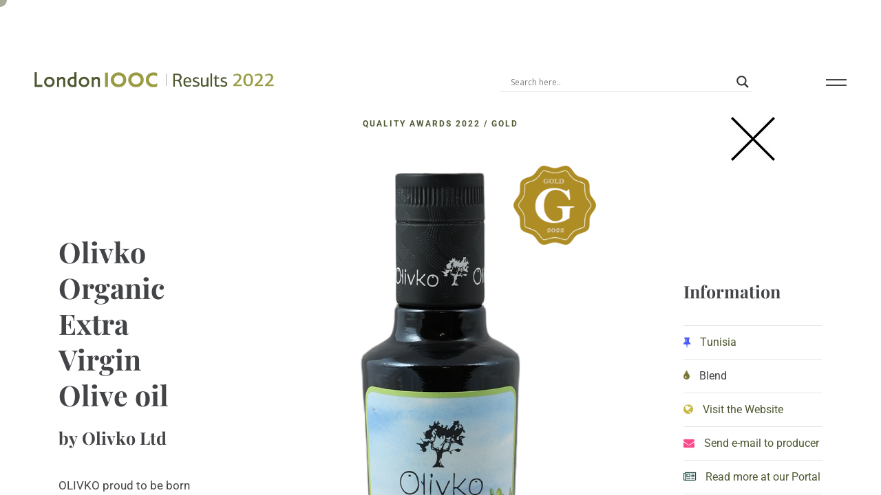

--- FILE ---
content_type: text/html; charset=UTF-8
request_url: https://londonoliveoil.com/awards-results-2022/olivko-organic-extra-virgin-olive-oil/
body_size: 35346
content:

<!DOCTYPE html>
<html lang="en-US" >
	<head>
		<meta charset="UTF-8"/>
		<meta name="viewport" content="width=device-width, initial-scale=1, maximum-scale=1">
		<meta http-equiv="x-ua-compatible" content="ie=edge">
		<title>Olivko Organic Extra Virgin Olive oil - London Olive Oil Results 2022</title>
	<style>img:is([sizes="auto" i], [sizes^="auto," i]) { contain-intrinsic-size: 3000px 1500px }</style>
	<meta name="dc.title" content="Olivko Organic Extra Virgin Olive oil - London Olive Oil Results 2022">
<meta name="dc.description" content="OLIVKO proud to be born in Tunisia, where we have been planting olive trees and trading in olive oil for more than 3,000 years. Our Phoenician ancestors understood very well the importance of the soil and the climate to produce the highest quality of extra virgin olive oil.">
<meta name="dc.relation" content="https://londonoliveoil.com/awards-results-2022/olivko-organic-extra-virgin-olive-oil/">
<meta name="dc.source" content="https://londonoliveoil.com/awards-results-2022/">
<meta name="dc.language" content="en_US">
<meta name="description" content="OLIVKO proud to be born in Tunisia, where we have been planting olive trees and trading in olive oil for more than 3,000 years. Our Phoenician ancestors understood very well the importance of the soil and the climate to produce the highest quality of extra virgin olive oil.">
<meta name="robots" content="index, follow, max-snippet:-1, max-image-preview:large, max-video-preview:-1">
<link rel="canonical" href="https://londonoliveoil.com/awards-results-2022/olivko-organic-extra-virgin-olive-oil/">
<meta property="og:url" content="https://londonoliveoil.com/awards-results-2022/olivko-organic-extra-virgin-olive-oil/">
<meta property="og:site_name" content="London Olive Oil Results 2022">
<meta property="og:locale" content="en_US">
<meta property="og:type" content="article">
<meta property="article:author" content="https://www.facebook.com/londonoliveoilcompetitions/">
<meta property="article:publisher" content="https://www.facebook.com/londonoliveoilcompetitions/">
<meta property="article:section" content="QUALITY">
<meta property="article:tag" content="Tunisia">
<meta property="og:title" content="Olivko Organic Extra Virgin Olive oil - London Olive Oil Results 2022">
<meta property="og:description" content="OLIVKO proud to be born in Tunisia, where we have been planting olive trees and trading in olive oil for more than 3,000 years. Our Phoenician ancestors understood very well the importance of the soil and the climate to produce the highest quality of extra virgin olive oil.">
<meta property="og:image" content="https://londonoliveoil.com/awards-results-2022/wp-content/uploads/2022/06/F89.png">
<meta property="og:image:secure_url" content="https://londonoliveoil.com/awards-results-2022/wp-content/uploads/2022/06/F89.png">
<meta property="og:image:width" content="1000">
<meta property="og:image:height" content="1550">
<meta property="og:image:alt" content="Olivko Organic Extra Virgin Olive oil">
<meta property="fb:pages" content="">
<meta property="fb:admins" content="">
<meta property="fb:app_id" content="">
<meta name="twitter:card" content="summary">
<meta name="twitter:site" content="@LondonOliveOil">
<meta name="twitter:creator" content="@LondonOliveOil">
<meta name="twitter:title" content="Olivko Organic Extra Virgin Olive oil - London Olive Oil Results 2022">
<meta name="twitter:description" content="OLIVKO proud to be born in Tunisia, where we have been planting olive trees and trading in olive oil for more than 3,000 years. Our Phoenician ancestors understood very well the importance of the soil and the climate to produce the highest quality of extra virgin olive oil.">
<meta name="twitter:image" content="https://londonoliveoil.com/awards-results-2022/wp-content/uploads/2022/06/F89-661x1024.png">
<link rel='dns-prefetch' href='//fonts.googleapis.com' />
<link rel="alternate" type="application/rss+xml" title="London Olive Oil Results 2022 &raquo; Feed" href="https://londonoliveoil.com/awards-results-2022/feed/" />
<script type="text/javascript">
/* <![CDATA[ */
window._wpemojiSettings = {"baseUrl":"https:\/\/s.w.org\/images\/core\/emoji\/15.0.3\/72x72\/","ext":".png","svgUrl":"https:\/\/s.w.org\/images\/core\/emoji\/15.0.3\/svg\/","svgExt":".svg","source":{"concatemoji":"https:\/\/londonoliveoil.com\/awards-results-2022\/wp-includes\/js\/wp-emoji-release.min.js?ver=33b2283f2c51b9614b1bb5a680f2d478"}};
/*! This file is auto-generated */
!function(i,n){var o,s,e;function c(e){try{var t={supportTests:e,timestamp:(new Date).valueOf()};sessionStorage.setItem(o,JSON.stringify(t))}catch(e){}}function p(e,t,n){e.clearRect(0,0,e.canvas.width,e.canvas.height),e.fillText(t,0,0);var t=new Uint32Array(e.getImageData(0,0,e.canvas.width,e.canvas.height).data),r=(e.clearRect(0,0,e.canvas.width,e.canvas.height),e.fillText(n,0,0),new Uint32Array(e.getImageData(0,0,e.canvas.width,e.canvas.height).data));return t.every(function(e,t){return e===r[t]})}function u(e,t,n){switch(t){case"flag":return n(e,"\ud83c\udff3\ufe0f\u200d\u26a7\ufe0f","\ud83c\udff3\ufe0f\u200b\u26a7\ufe0f")?!1:!n(e,"\ud83c\uddfa\ud83c\uddf3","\ud83c\uddfa\u200b\ud83c\uddf3")&&!n(e,"\ud83c\udff4\udb40\udc67\udb40\udc62\udb40\udc65\udb40\udc6e\udb40\udc67\udb40\udc7f","\ud83c\udff4\u200b\udb40\udc67\u200b\udb40\udc62\u200b\udb40\udc65\u200b\udb40\udc6e\u200b\udb40\udc67\u200b\udb40\udc7f");case"emoji":return!n(e,"\ud83d\udc26\u200d\u2b1b","\ud83d\udc26\u200b\u2b1b")}return!1}function f(e,t,n){var r="undefined"!=typeof WorkerGlobalScope&&self instanceof WorkerGlobalScope?new OffscreenCanvas(300,150):i.createElement("canvas"),a=r.getContext("2d",{willReadFrequently:!0}),o=(a.textBaseline="top",a.font="600 32px Arial",{});return e.forEach(function(e){o[e]=t(a,e,n)}),o}function t(e){var t=i.createElement("script");t.src=e,t.defer=!0,i.head.appendChild(t)}"undefined"!=typeof Promise&&(o="wpEmojiSettingsSupports",s=["flag","emoji"],n.supports={everything:!0,everythingExceptFlag:!0},e=new Promise(function(e){i.addEventListener("DOMContentLoaded",e,{once:!0})}),new Promise(function(t){var n=function(){try{var e=JSON.parse(sessionStorage.getItem(o));if("object"==typeof e&&"number"==typeof e.timestamp&&(new Date).valueOf()<e.timestamp+604800&&"object"==typeof e.supportTests)return e.supportTests}catch(e){}return null}();if(!n){if("undefined"!=typeof Worker&&"undefined"!=typeof OffscreenCanvas&&"undefined"!=typeof URL&&URL.createObjectURL&&"undefined"!=typeof Blob)try{var e="postMessage("+f.toString()+"("+[JSON.stringify(s),u.toString(),p.toString()].join(",")+"));",r=new Blob([e],{type:"text/javascript"}),a=new Worker(URL.createObjectURL(r),{name:"wpTestEmojiSupports"});return void(a.onmessage=function(e){c(n=e.data),a.terminate(),t(n)})}catch(e){}c(n=f(s,u,p))}t(n)}).then(function(e){for(var t in e)n.supports[t]=e[t],n.supports.everything=n.supports.everything&&n.supports[t],"flag"!==t&&(n.supports.everythingExceptFlag=n.supports.everythingExceptFlag&&n.supports[t]);n.supports.everythingExceptFlag=n.supports.everythingExceptFlag&&!n.supports.flag,n.DOMReady=!1,n.readyCallback=function(){n.DOMReady=!0}}).then(function(){return e}).then(function(){var e;n.supports.everything||(n.readyCallback(),(e=n.source||{}).concatemoji?t(e.concatemoji):e.wpemoji&&e.twemoji&&(t(e.twemoji),t(e.wpemoji)))}))}((window,document),window._wpemojiSettings);
/* ]]> */
</script>
<link rel='stylesheet' id='linear-icons-css' href='https://londonoliveoil.com/awards-results-2022/wp-content/themes/awardsresults/css/linear-icons.css?ver=1.0.0' type='text/css' media='all' />
<style id='wp-emoji-styles-inline-css' type='text/css'>

	img.wp-smiley, img.emoji {
		display: inline !important;
		border: none !important;
		box-shadow: none !important;
		height: 1em !important;
		width: 1em !important;
		margin: 0 0.07em !important;
		vertical-align: -0.1em !important;
		background: none !important;
		padding: 0 !important;
	}
</style>
<style id='wpseopress-local-business-style-inline-css' type='text/css'>
span.wp-block-wpseopress-local-business-field{margin-right:8px}

</style>
<link rel='stylesheet' id='cassio-style-css' href='https://londonoliveoil.com/awards-results-2022/wp-content/themes/awardsresults/style.css?ver=33b2283f2c51b9614b1bb5a680f2d478' type='text/css' media='all' />
<link rel='stylesheet' id='cassio-child-style-css' href='https://londonoliveoil.com/awards-results-2022/wp-content/themes/awardsresults-child/style.css?ver=1.0.0' type='text/css' media='all' />
<link rel='stylesheet' id='wpdreams-asl-basic-css' href='https://londonoliveoil.com/awards-results-2022/wp-content/plugins/ajax-search-lite/css/style.basic.css?ver=4.12.4' type='text/css' media='all' />
<link rel='stylesheet' id='wpdreams-asl-instance-css' href='https://londonoliveoil.com/awards-results-2022/wp-content/plugins/ajax-search-lite/css/style-underline.css?ver=4.12.4' type='text/css' media='all' />
<link rel='stylesheet' id='bootstrap-grid-css' href='https://londonoliveoil.com/awards-results-2022/wp-content/themes/awardsresults/css/bootstrap-grid.css?ver=4.1.3' type='text/css' media='all' />
<link rel='stylesheet' id='bootstrap-reboot-css' href='https://londonoliveoil.com/awards-results-2022/wp-content/themes/awardsresults/css/bootstrap-reboot.css?ver=4.1.3' type='text/css' media='all' />
<link rel='stylesheet' id='font-awesome-css' href='https://londonoliveoil.com/awards-results-2022/wp-content/plugins/elementor/assets/lib/font-awesome/css/font-awesome.min.css?ver=4.7.0' type='text/css' media='all' />
<link rel='stylesheet' id='magnific-popup-css' href='https://londonoliveoil.com/awards-results-2022/wp-content/themes/awardsresults/css/magnific-popup.css?ver=1.1.0' type='text/css' media='all' />
<link rel='stylesheet' id='swiper-css' href='https://londonoliveoil.com/awards-results-2022/wp-content/plugins/elementor/assets/lib/swiper/v8/css/swiper.min.css?ver=8.4.5' type='text/css' media='all' />
<link rel='stylesheet' id='cassio-main-style-css' href='https://londonoliveoil.com/awards-results-2022/wp-content/themes/awardsresults/css/main.css?ver=1.0.0' type='text/css' media='all' />
<link rel='stylesheet' id='cassio-theme-style-css' href='https://londonoliveoil.com/awards-results-2022/wp-content/themes/awardsresults/style.css?ver=1.0.0' type='text/css' media='all' />
<link rel='stylesheet' id='cassio-fonts-css' href='//fonts.googleapis.com/css?family=Roboto%3A100%2C400%2C400i%2C700%2C700i%7CPlayfair+Display%3A400%2C400i%2C700%2C700i%7CMaterial+Icons&#038;display=swap&#038;ver=1.0.0' type='text/css' media='all' />
<link rel='stylesheet' id='bdt-uikit-css' href='https://londonoliveoil.com/awards-results-2022/wp-content/plugins/bdthemes-element-pack/assets/css/bdt-uikit.css?ver=3.21.7' type='text/css' media='all' />
<link rel='stylesheet' id='ep-helper-css' href='https://londonoliveoil.com/awards-results-2022/wp-content/plugins/bdthemes-element-pack/assets/css/ep-helper.css?ver=7.15.8' type='text/css' media='all' />
<script type="text/javascript" src="https://londonoliveoil.com/awards-results-2022/wp-includes/js/jquery/jquery.min.js?ver=3.7.1" id="jquery-core-js"></script>
<script type="text/javascript" src="https://londonoliveoil.com/awards-results-2022/wp-includes/js/jquery/jquery-migrate.min.js?ver=3.4.1" id="jquery-migrate-js"></script>
<script type="text/javascript" src="https://londonoliveoil.com/awards-results-2022/wp-content/themes/awardsresults/js/outdated-browser-rework.min.js?ver=1.1.0" id="outdated-browser-rework-js"></script>
<script type="text/javascript" id="outdated-browser-rework-js-after">
/* <![CDATA[ */
try{outdatedBrowserRework({browserSupport:{"Chrome":57,"Edge":39,"Safari":10,"Mobile Safari":10,"Firefox":true,"Opera":true,"Vivaldi":true,"Yandex":true,IE:false},requireChromeOnAndroid:false,isUnknownBrowserOK:true})}catch(err){};
/* ]]> */
</script>
<script type="text/javascript" src="https://londonoliveoil.com/awards-results-2022/wp-content/themes/awardsresults/js/modernizr.custom.js?ver=3.6.0" id="modernizr-js"></script>
<script type="text/javascript" src="https://londonoliveoil.com/awards-results-2022/wp-content/themes/awardsresults/js/fontfaceobserver.standalone.js?ver=2.1.0" id="fontface-observer-js"></script>
<link rel="https://api.w.org/" href="https://londonoliveoil.com/awards-results-2022/wp-json/" /><link rel="alternate" title="JSON" type="application/json" href="https://londonoliveoil.com/awards-results-2022/wp-json/wp/v2/posts/7224" /><link rel="EditURI" type="application/rsd+xml" title="RSD" href="https://londonoliveoil.com/awards-results-2022/xmlrpc.php?rsd" />

<link rel='shortlink' href='https://londonoliveoil.com/awards-results-2022/?p=7224' />
		<!-- Custom Logo: hide header text -->
		<style id="custom-logo-css" type="text/css">
			.logo__text {
				position: absolute;
				clip: rect(1px, 1px, 1px, 1px);
			}
		</style>
		<link rel="alternate" title="oEmbed (JSON)" type="application/json+oembed" href="https://londonoliveoil.com/awards-results-2022/wp-json/oembed/1.0/embed?url=https%3A%2F%2Flondonoliveoil.com%2Fawards-results-2022%2Folivko-organic-extra-virgin-olive-oil%2F" />
<link rel="alternate" title="oEmbed (XML)" type="text/xml+oembed" href="https://londonoliveoil.com/awards-results-2022/wp-json/oembed/1.0/embed?url=https%3A%2F%2Flondonoliveoil.com%2Fawards-results-2022%2Folivko-organic-extra-virgin-olive-oil%2F&#038;format=xml" />
				<link rel="preconnect" href="https://fonts.gstatic.com" crossorigin />
				<link rel="preload" as="style" href="//fonts.googleapis.com/css?family=Open+Sans&display=swap" />
				<link rel="stylesheet" href="//fonts.googleapis.com/css?family=Open+Sans&display=swap" media="all" />
				<meta name="generator" content="Elementor 3.26.0; features: additional_custom_breakpoints, e_element_cache; settings: css_print_method-internal, google_font-enabled, font_display-auto">
			<style>
				.e-con.e-parent:nth-of-type(n+4):not(.e-lazyloaded):not(.e-no-lazyload),
				.e-con.e-parent:nth-of-type(n+4):not(.e-lazyloaded):not(.e-no-lazyload) * {
					background-image: none !important;
				}
				@media screen and (max-height: 1024px) {
					.e-con.e-parent:nth-of-type(n+3):not(.e-lazyloaded):not(.e-no-lazyload),
					.e-con.e-parent:nth-of-type(n+3):not(.e-lazyloaded):not(.e-no-lazyload) * {
						background-image: none !important;
					}
				}
				@media screen and (max-height: 640px) {
					.e-con.e-parent:nth-of-type(n+2):not(.e-lazyloaded):not(.e-no-lazyload),
					.e-con.e-parent:nth-of-type(n+2):not(.e-lazyloaded):not(.e-no-lazyload) * {
						background-image: none !important;
					}
				}
			</style>
						            <style>
				            
					div[id*='ajaxsearchlitesettings'].searchsettings .asl_option_inner label {
						font-size: 0px !important;
						color: rgba(0, 0, 0, 0);
					}
					div[id*='ajaxsearchlitesettings'].searchsettings .asl_option_inner label:after {
						font-size: 11px !important;
						position: absolute;
						top: 0;
						left: 0;
						z-index: 1;
					}
					.asl_w_container {
						width: 100%;
						margin: 0px 0px 0px 0px;
						min-width: 200px;
					}
					div[id*='ajaxsearchlite'].asl_m {
						width: 100%;
					}
					div[id*='ajaxsearchliteres'].wpdreams_asl_results div.resdrg span.highlighted {
						font-weight: bold;
						color: rgba(217, 49, 43, 1);
						background-color: rgba(238, 238, 238, 1);
					}
					div[id*='ajaxsearchliteres'].wpdreams_asl_results .results img.asl_image {
						width: 45px;
						height: 70px;
						object-fit: cover;
					}
					div.asl_r .results {
						max-height: none;
					}
				
						div.asl_r.asl_w.vertical .results .item::after {
							display: block;
							position: absolute;
							bottom: 0;
							content: '';
							height: 1px;
							width: 100%;
							background: #D8D8D8;
						}
						div.asl_r.asl_w.vertical .results .item.asl_last_item::after {
							display: none;
						}
								            </style>
			            		<style type="text/css" id="wp-custom-css">
			.section-masthead__inner header {
    background: #4D5831;  /* fallback for old browsers */
background: -webkit-linear-gradient(to right, #A6A95F, #4D5831);  /* Chrome 10-25, Safari 5.1-6 */
background: linear-gradient(to right, #A6A95F, #4D5831); /* W3C, IE 10+/ Edge, Firefox 16+, Chrome 26+, Opera 12+, Safari 7+ */

    padding:75px 0 0;
    
}

h1.section-masthead__heading {color:#fff!important;}

body.arts_portfolio_item-template-default .section-masthead__header {padding:20px 10px 35px!important;}
body.arts_portfolio_item-template-default h2.section-masthead__text.split-text.h4.heading-light {color:#fff; font-size:25px; padding:0; margin:-10px 0 0;}

body.arts_portfolio_item-template-default .section__headline.section-masthead__headline {display:none;}

.infoone, .infotwo {padding:170px 30px;}
.infoone h1 {padding:0; margin:0; font-size:41px;}
.infoone h2 {padding:20px 0; margin:0; font-size:25px; text-align:left;}
.infoone p {text-align:left;}
.infotwo h3 {padding:0 0 30px; margin:0; font-size:25px; border-bottom:1px solid #e8e8e8;}
.infotwo ul {margin:0; padding:0; list-style:none;}

.infotwo ul li {text-align:left; display:block; padding:10px 0; border-bottom:1px solid #e8e8e8;}


.infotwo ul li i {margin-right:10px;}

.rtitlesection {background: #4D5831;  /* fallback for old browsers */
background: -webkit-linear-gradient(to right, #A6A95F, #4D5831);  /* Chrome 10-25, Safari 5.1-6 */
background: linear-gradient(to right, #A6A95F, #4D5831); /* W3C, IE 10+/ Edge, Firefox 16+, Chrome 26+, Opera 12+, Safari 7+ */ 
text-align: center; padding:65px 15px 40px; color:#fff;}

.rtitlesection h1 {color:#fff;}

.bg-light {
    background-color: #fff!important;
}

.subheading.section-masthead__subheading.split-text {display: table; margin:0 auto; text-align: center;}

.h5 {
   line-height: 24px!important;
}

.filter__item.js-filter__item {font-size:16px;}

@media only scree width:45%n and (max-width: 1367px) {
h2.split-text.js-text-to-fly.h5.figure-portfolio__heading {font-size:14px;}
	.h5 {
   line-height: 18px!important;
}
}
@media only screen and (max-width: 767px) {
img.logo__img-primary { max-width: 100%;  height: auto!important; -ms-interpolation-mode: bicubic; display: inline-block;  vertical-align: middle; width:30%;}
	.logo__wrapper-img img {
    height: 10px; padding-top:10px;
}
	.closeback, #cassio_logo-2 .logo__wrapper-img {display:none;}
}

#menu-top-menu li a {color:#fff!important;}

.figure-portfolio__wrapper-img-inner {position:relative;}
.mkia {position: absolute; right:0; z-index:1;}
.mkia img {max-width:120px;}
.mkiain {position: absolute; right:10%; top:5%; z-index:1;}
.mkiain img {max-width:120px;}		</style>
		<style id="kirki-inline-styles">:root{--color-accent-primary-1:#4d5831;--color-accent-primary-2:#8c9b69;--color-accent-primary-3:#7c8f4b;--color-accent-primary-4:#4d5831;--color-accent-secondary-1:#555657;--color-accent-secondary-2:#424447;--color-accent-secondary-3:#373a3d;--color-accent-secondary-4:#222325;--distance-max-xlarge:400;--distance-min-xlarge:160;--distance-max-large:300;--distance-min-large:100;--distance-max-normal:200;--distance-min-normal:60;--distance-max-small:80;--distance-min-small:40;--distance-max-xsmall:60;--distance-min-xsmall:40;--font-primary:Roboto;--font-secondary:Playfair Display;--xxl-max-font-size:167;--xxl-min-font-size:42;--xxl-line-height:1.1;--xxl-font-weight:bold;--xl-max-font-size:107;--xl-min-font-size:42;--xl-line-height:1.1;--xl-font-weight:bold;--h1-max-font-size:65;--h1-min-font-size:34;--h1-line-height:1.28;--h1-font-weight:bold;--h2-max-font-size:52;--h2-min-font-size:30;--h2-line-height:1.38;--h2-font-weight:bold;--h3-max-font-size:42;--h3-min-font-size:26;--h3-line-height:1.57;--h3-font-weight:bold;--h4-max-font-size:33;--h4-min-font-size:22;--h4-line-height:1.61;--h4-font-weight:bold;--h5-max-font-size:20;--h5-min-font-size:18;--h5-line-height:1.7;--h5-font-weight:bold;--h6-max-font-size:20;--h6-min-font-size:16;--h6-line-height:1.81;--h6-font-weight:bold;--paragraph-max-font-size:18;--paragraph-min-font-size:16;--paragraph-line-height:1.75;--paragraph-font-weight:normal;--subheading-max-font-size:13;--subheading-min-font-size:11;--subheading-line-height:1.75;--subheading-font-weight:bold;--blockquote-max-font-size:20;--blockquote-min-font-size:16;--blockquote-line-height:1.7;--blockquote-font-weight:normal;--preloader-counter-max-font-size:107;--preloader-counter-min-font-size:42;--preloader-counter-line-height:1.1;--preloader-counter-font-weight:100;--menu-overlay-top-max-font-size:42;--menu-overlay-top-min-font-size:28;--menu-overlay-top-line-height:1.8;--menu-overlay-top-font-weight:bold;--menu-overlay-sub-max-font-size:26;--menu-overlay-sub-min-font-size:20;--menu-overlay-sub-line-height:1.2;--menu-overlay-sub-font-weight:bold;--menu-classic-max-font-size:13;--menu-classic-min-font-size:13;--menu-classic-line-height:1.8;--menu-classic-font-weight:normal;--button-max-font-size:13;--button-min-font-size:13;--button-icon-max-font-size:24;--button-icon-min-font-size:20;--button-line-height:1.8;--button-font-weight:bold;--link-max-font-size:13;--link-min-font-size:13;--link-icon-max-font-size:20;--link-icon-min-font-size:20;--link-line-height:1.8;--link-font-weight:bold;--portfolio-prev-next-max-font-size:52;--portfolio-prev-next-min-font-size:34;--portfolio-prev-next-line-height:1.3;--portfolio-prev-next-font-weight:bold;}.header__curtain:after{background-color:rgba(0,0,0,0);}@media (min-width: 768px){.logo__wrapper-img img{height:22px;}}@media (max-width: 769px){.logo__wrapper-img img{height:22px;}}@media (max-width: 480px){.logo__wrapper-img img{height:22px;}}/* cyrillic-ext */
@font-face {
  font-family: 'Roboto';
  font-style: italic;
  font-weight: 700;
  font-stretch: 100%;
  font-display: swap;
  src: url(https://londonoliveoil.com/awards-results-2022/wp-content/fonts/roboto/KFOKCnqEu92Fr1Mu53ZEC9_Vu3r1gIhOszmOClHrs6ljXfMMLmbXuAX-k2Qn.woff2) format('woff2');
  unicode-range: U+0460-052F, U+1C80-1C8A, U+20B4, U+2DE0-2DFF, U+A640-A69F, U+FE2E-FE2F;
}
/* cyrillic */
@font-face {
  font-family: 'Roboto';
  font-style: italic;
  font-weight: 700;
  font-stretch: 100%;
  font-display: swap;
  src: url(https://londonoliveoil.com/awards-results-2022/wp-content/fonts/roboto/KFOKCnqEu92Fr1Mu53ZEC9_Vu3r1gIhOszmOClHrs6ljXfMMLmbXuAz-k2Qn.woff2) format('woff2');
  unicode-range: U+0301, U+0400-045F, U+0490-0491, U+04B0-04B1, U+2116;
}
/* greek-ext */
@font-face {
  font-family: 'Roboto';
  font-style: italic;
  font-weight: 700;
  font-stretch: 100%;
  font-display: swap;
  src: url(https://londonoliveoil.com/awards-results-2022/wp-content/fonts/roboto/KFOKCnqEu92Fr1Mu53ZEC9_Vu3r1gIhOszmOClHrs6ljXfMMLmbXuAT-k2Qn.woff2) format('woff2');
  unicode-range: U+1F00-1FFF;
}
/* greek */
@font-face {
  font-family: 'Roboto';
  font-style: italic;
  font-weight: 700;
  font-stretch: 100%;
  font-display: swap;
  src: url(https://londonoliveoil.com/awards-results-2022/wp-content/fonts/roboto/KFOKCnqEu92Fr1Mu53ZEC9_Vu3r1gIhOszmOClHrs6ljXfMMLmbXuAv-k2Qn.woff2) format('woff2');
  unicode-range: U+0370-0377, U+037A-037F, U+0384-038A, U+038C, U+038E-03A1, U+03A3-03FF;
}
/* math */
@font-face {
  font-family: 'Roboto';
  font-style: italic;
  font-weight: 700;
  font-stretch: 100%;
  font-display: swap;
  src: url(https://londonoliveoil.com/awards-results-2022/wp-content/fonts/roboto/KFOKCnqEu92Fr1Mu53ZEC9_Vu3r1gIhOszmOClHrs6ljXfMMLmbXuHT-k2Qn.woff2) format('woff2');
  unicode-range: U+0302-0303, U+0305, U+0307-0308, U+0310, U+0312, U+0315, U+031A, U+0326-0327, U+032C, U+032F-0330, U+0332-0333, U+0338, U+033A, U+0346, U+034D, U+0391-03A1, U+03A3-03A9, U+03B1-03C9, U+03D1, U+03D5-03D6, U+03F0-03F1, U+03F4-03F5, U+2016-2017, U+2034-2038, U+203C, U+2040, U+2043, U+2047, U+2050, U+2057, U+205F, U+2070-2071, U+2074-208E, U+2090-209C, U+20D0-20DC, U+20E1, U+20E5-20EF, U+2100-2112, U+2114-2115, U+2117-2121, U+2123-214F, U+2190, U+2192, U+2194-21AE, U+21B0-21E5, U+21F1-21F2, U+21F4-2211, U+2213-2214, U+2216-22FF, U+2308-230B, U+2310, U+2319, U+231C-2321, U+2336-237A, U+237C, U+2395, U+239B-23B7, U+23D0, U+23DC-23E1, U+2474-2475, U+25AF, U+25B3, U+25B7, U+25BD, U+25C1, U+25CA, U+25CC, U+25FB, U+266D-266F, U+27C0-27FF, U+2900-2AFF, U+2B0E-2B11, U+2B30-2B4C, U+2BFE, U+3030, U+FF5B, U+FF5D, U+1D400-1D7FF, U+1EE00-1EEFF;
}
/* symbols */
@font-face {
  font-family: 'Roboto';
  font-style: italic;
  font-weight: 700;
  font-stretch: 100%;
  font-display: swap;
  src: url(https://londonoliveoil.com/awards-results-2022/wp-content/fonts/roboto/KFOKCnqEu92Fr1Mu53ZEC9_Vu3r1gIhOszmOClHrs6ljXfMMLmbXuGb-k2Qn.woff2) format('woff2');
  unicode-range: U+0001-000C, U+000E-001F, U+007F-009F, U+20DD-20E0, U+20E2-20E4, U+2150-218F, U+2190, U+2192, U+2194-2199, U+21AF, U+21E6-21F0, U+21F3, U+2218-2219, U+2299, U+22C4-22C6, U+2300-243F, U+2440-244A, U+2460-24FF, U+25A0-27BF, U+2800-28FF, U+2921-2922, U+2981, U+29BF, U+29EB, U+2B00-2BFF, U+4DC0-4DFF, U+FFF9-FFFB, U+10140-1018E, U+10190-1019C, U+101A0, U+101D0-101FD, U+102E0-102FB, U+10E60-10E7E, U+1D2C0-1D2D3, U+1D2E0-1D37F, U+1F000-1F0FF, U+1F100-1F1AD, U+1F1E6-1F1FF, U+1F30D-1F30F, U+1F315, U+1F31C, U+1F31E, U+1F320-1F32C, U+1F336, U+1F378, U+1F37D, U+1F382, U+1F393-1F39F, U+1F3A7-1F3A8, U+1F3AC-1F3AF, U+1F3C2, U+1F3C4-1F3C6, U+1F3CA-1F3CE, U+1F3D4-1F3E0, U+1F3ED, U+1F3F1-1F3F3, U+1F3F5-1F3F7, U+1F408, U+1F415, U+1F41F, U+1F426, U+1F43F, U+1F441-1F442, U+1F444, U+1F446-1F449, U+1F44C-1F44E, U+1F453, U+1F46A, U+1F47D, U+1F4A3, U+1F4B0, U+1F4B3, U+1F4B9, U+1F4BB, U+1F4BF, U+1F4C8-1F4CB, U+1F4D6, U+1F4DA, U+1F4DF, U+1F4E3-1F4E6, U+1F4EA-1F4ED, U+1F4F7, U+1F4F9-1F4FB, U+1F4FD-1F4FE, U+1F503, U+1F507-1F50B, U+1F50D, U+1F512-1F513, U+1F53E-1F54A, U+1F54F-1F5FA, U+1F610, U+1F650-1F67F, U+1F687, U+1F68D, U+1F691, U+1F694, U+1F698, U+1F6AD, U+1F6B2, U+1F6B9-1F6BA, U+1F6BC, U+1F6C6-1F6CF, U+1F6D3-1F6D7, U+1F6E0-1F6EA, U+1F6F0-1F6F3, U+1F6F7-1F6FC, U+1F700-1F7FF, U+1F800-1F80B, U+1F810-1F847, U+1F850-1F859, U+1F860-1F887, U+1F890-1F8AD, U+1F8B0-1F8BB, U+1F8C0-1F8C1, U+1F900-1F90B, U+1F93B, U+1F946, U+1F984, U+1F996, U+1F9E9, U+1FA00-1FA6F, U+1FA70-1FA7C, U+1FA80-1FA89, U+1FA8F-1FAC6, U+1FACE-1FADC, U+1FADF-1FAE9, U+1FAF0-1FAF8, U+1FB00-1FBFF;
}
/* vietnamese */
@font-face {
  font-family: 'Roboto';
  font-style: italic;
  font-weight: 700;
  font-stretch: 100%;
  font-display: swap;
  src: url(https://londonoliveoil.com/awards-results-2022/wp-content/fonts/roboto/KFOKCnqEu92Fr1Mu53ZEC9_Vu3r1gIhOszmOClHrs6ljXfMMLmbXuAf-k2Qn.woff2) format('woff2');
  unicode-range: U+0102-0103, U+0110-0111, U+0128-0129, U+0168-0169, U+01A0-01A1, U+01AF-01B0, U+0300-0301, U+0303-0304, U+0308-0309, U+0323, U+0329, U+1EA0-1EF9, U+20AB;
}
/* latin-ext */
@font-face {
  font-family: 'Roboto';
  font-style: italic;
  font-weight: 700;
  font-stretch: 100%;
  font-display: swap;
  src: url(https://londonoliveoil.com/awards-results-2022/wp-content/fonts/roboto/KFOKCnqEu92Fr1Mu53ZEC9_Vu3r1gIhOszmOClHrs6ljXfMMLmbXuAb-k2Qn.woff2) format('woff2');
  unicode-range: U+0100-02BA, U+02BD-02C5, U+02C7-02CC, U+02CE-02D7, U+02DD-02FF, U+0304, U+0308, U+0329, U+1D00-1DBF, U+1E00-1E9F, U+1EF2-1EFF, U+2020, U+20A0-20AB, U+20AD-20C0, U+2113, U+2C60-2C7F, U+A720-A7FF;
}
/* latin */
@font-face {
  font-family: 'Roboto';
  font-style: italic;
  font-weight: 700;
  font-stretch: 100%;
  font-display: swap;
  src: url(https://londonoliveoil.com/awards-results-2022/wp-content/fonts/roboto/KFOKCnqEu92Fr1Mu53ZEC9_Vu3r1gIhOszmOClHrs6ljXfMMLmbXuAj-kw.woff2) format('woff2');
  unicode-range: U+0000-00FF, U+0131, U+0152-0153, U+02BB-02BC, U+02C6, U+02DA, U+02DC, U+0304, U+0308, U+0329, U+2000-206F, U+20AC, U+2122, U+2191, U+2193, U+2212, U+2215, U+FEFF, U+FFFD;
}
/* cyrillic-ext */
@font-face {
  font-family: 'Roboto';
  font-style: normal;
  font-weight: 100;
  font-stretch: 100%;
  font-display: swap;
  src: url(https://londonoliveoil.com/awards-results-2022/wp-content/fonts/roboto/KFO7CnqEu92Fr1ME7kSn66aGLdTylUAMa3GUBGEe.woff2) format('woff2');
  unicode-range: U+0460-052F, U+1C80-1C8A, U+20B4, U+2DE0-2DFF, U+A640-A69F, U+FE2E-FE2F;
}
/* cyrillic */
@font-face {
  font-family: 'Roboto';
  font-style: normal;
  font-weight: 100;
  font-stretch: 100%;
  font-display: swap;
  src: url(https://londonoliveoil.com/awards-results-2022/wp-content/fonts/roboto/KFO7CnqEu92Fr1ME7kSn66aGLdTylUAMa3iUBGEe.woff2) format('woff2');
  unicode-range: U+0301, U+0400-045F, U+0490-0491, U+04B0-04B1, U+2116;
}
/* greek-ext */
@font-face {
  font-family: 'Roboto';
  font-style: normal;
  font-weight: 100;
  font-stretch: 100%;
  font-display: swap;
  src: url(https://londonoliveoil.com/awards-results-2022/wp-content/fonts/roboto/KFO7CnqEu92Fr1ME7kSn66aGLdTylUAMa3CUBGEe.woff2) format('woff2');
  unicode-range: U+1F00-1FFF;
}
/* greek */
@font-face {
  font-family: 'Roboto';
  font-style: normal;
  font-weight: 100;
  font-stretch: 100%;
  font-display: swap;
  src: url(https://londonoliveoil.com/awards-results-2022/wp-content/fonts/roboto/KFO7CnqEu92Fr1ME7kSn66aGLdTylUAMa3-UBGEe.woff2) format('woff2');
  unicode-range: U+0370-0377, U+037A-037F, U+0384-038A, U+038C, U+038E-03A1, U+03A3-03FF;
}
/* math */
@font-face {
  font-family: 'Roboto';
  font-style: normal;
  font-weight: 100;
  font-stretch: 100%;
  font-display: swap;
  src: url(https://londonoliveoil.com/awards-results-2022/wp-content/fonts/roboto/KFO7CnqEu92Fr1ME7kSn66aGLdTylUAMawCUBGEe.woff2) format('woff2');
  unicode-range: U+0302-0303, U+0305, U+0307-0308, U+0310, U+0312, U+0315, U+031A, U+0326-0327, U+032C, U+032F-0330, U+0332-0333, U+0338, U+033A, U+0346, U+034D, U+0391-03A1, U+03A3-03A9, U+03B1-03C9, U+03D1, U+03D5-03D6, U+03F0-03F1, U+03F4-03F5, U+2016-2017, U+2034-2038, U+203C, U+2040, U+2043, U+2047, U+2050, U+2057, U+205F, U+2070-2071, U+2074-208E, U+2090-209C, U+20D0-20DC, U+20E1, U+20E5-20EF, U+2100-2112, U+2114-2115, U+2117-2121, U+2123-214F, U+2190, U+2192, U+2194-21AE, U+21B0-21E5, U+21F1-21F2, U+21F4-2211, U+2213-2214, U+2216-22FF, U+2308-230B, U+2310, U+2319, U+231C-2321, U+2336-237A, U+237C, U+2395, U+239B-23B7, U+23D0, U+23DC-23E1, U+2474-2475, U+25AF, U+25B3, U+25B7, U+25BD, U+25C1, U+25CA, U+25CC, U+25FB, U+266D-266F, U+27C0-27FF, U+2900-2AFF, U+2B0E-2B11, U+2B30-2B4C, U+2BFE, U+3030, U+FF5B, U+FF5D, U+1D400-1D7FF, U+1EE00-1EEFF;
}
/* symbols */
@font-face {
  font-family: 'Roboto';
  font-style: normal;
  font-weight: 100;
  font-stretch: 100%;
  font-display: swap;
  src: url(https://londonoliveoil.com/awards-results-2022/wp-content/fonts/roboto/KFO7CnqEu92Fr1ME7kSn66aGLdTylUAMaxKUBGEe.woff2) format('woff2');
  unicode-range: U+0001-000C, U+000E-001F, U+007F-009F, U+20DD-20E0, U+20E2-20E4, U+2150-218F, U+2190, U+2192, U+2194-2199, U+21AF, U+21E6-21F0, U+21F3, U+2218-2219, U+2299, U+22C4-22C6, U+2300-243F, U+2440-244A, U+2460-24FF, U+25A0-27BF, U+2800-28FF, U+2921-2922, U+2981, U+29BF, U+29EB, U+2B00-2BFF, U+4DC0-4DFF, U+FFF9-FFFB, U+10140-1018E, U+10190-1019C, U+101A0, U+101D0-101FD, U+102E0-102FB, U+10E60-10E7E, U+1D2C0-1D2D3, U+1D2E0-1D37F, U+1F000-1F0FF, U+1F100-1F1AD, U+1F1E6-1F1FF, U+1F30D-1F30F, U+1F315, U+1F31C, U+1F31E, U+1F320-1F32C, U+1F336, U+1F378, U+1F37D, U+1F382, U+1F393-1F39F, U+1F3A7-1F3A8, U+1F3AC-1F3AF, U+1F3C2, U+1F3C4-1F3C6, U+1F3CA-1F3CE, U+1F3D4-1F3E0, U+1F3ED, U+1F3F1-1F3F3, U+1F3F5-1F3F7, U+1F408, U+1F415, U+1F41F, U+1F426, U+1F43F, U+1F441-1F442, U+1F444, U+1F446-1F449, U+1F44C-1F44E, U+1F453, U+1F46A, U+1F47D, U+1F4A3, U+1F4B0, U+1F4B3, U+1F4B9, U+1F4BB, U+1F4BF, U+1F4C8-1F4CB, U+1F4D6, U+1F4DA, U+1F4DF, U+1F4E3-1F4E6, U+1F4EA-1F4ED, U+1F4F7, U+1F4F9-1F4FB, U+1F4FD-1F4FE, U+1F503, U+1F507-1F50B, U+1F50D, U+1F512-1F513, U+1F53E-1F54A, U+1F54F-1F5FA, U+1F610, U+1F650-1F67F, U+1F687, U+1F68D, U+1F691, U+1F694, U+1F698, U+1F6AD, U+1F6B2, U+1F6B9-1F6BA, U+1F6BC, U+1F6C6-1F6CF, U+1F6D3-1F6D7, U+1F6E0-1F6EA, U+1F6F0-1F6F3, U+1F6F7-1F6FC, U+1F700-1F7FF, U+1F800-1F80B, U+1F810-1F847, U+1F850-1F859, U+1F860-1F887, U+1F890-1F8AD, U+1F8B0-1F8BB, U+1F8C0-1F8C1, U+1F900-1F90B, U+1F93B, U+1F946, U+1F984, U+1F996, U+1F9E9, U+1FA00-1FA6F, U+1FA70-1FA7C, U+1FA80-1FA89, U+1FA8F-1FAC6, U+1FACE-1FADC, U+1FADF-1FAE9, U+1FAF0-1FAF8, U+1FB00-1FBFF;
}
/* vietnamese */
@font-face {
  font-family: 'Roboto';
  font-style: normal;
  font-weight: 100;
  font-stretch: 100%;
  font-display: swap;
  src: url(https://londonoliveoil.com/awards-results-2022/wp-content/fonts/roboto/KFO7CnqEu92Fr1ME7kSn66aGLdTylUAMa3OUBGEe.woff2) format('woff2');
  unicode-range: U+0102-0103, U+0110-0111, U+0128-0129, U+0168-0169, U+01A0-01A1, U+01AF-01B0, U+0300-0301, U+0303-0304, U+0308-0309, U+0323, U+0329, U+1EA0-1EF9, U+20AB;
}
/* latin-ext */
@font-face {
  font-family: 'Roboto';
  font-style: normal;
  font-weight: 100;
  font-stretch: 100%;
  font-display: swap;
  src: url(https://londonoliveoil.com/awards-results-2022/wp-content/fonts/roboto/KFO7CnqEu92Fr1ME7kSn66aGLdTylUAMa3KUBGEe.woff2) format('woff2');
  unicode-range: U+0100-02BA, U+02BD-02C5, U+02C7-02CC, U+02CE-02D7, U+02DD-02FF, U+0304, U+0308, U+0329, U+1D00-1DBF, U+1E00-1E9F, U+1EF2-1EFF, U+2020, U+20A0-20AB, U+20AD-20C0, U+2113, U+2C60-2C7F, U+A720-A7FF;
}
/* latin */
@font-face {
  font-family: 'Roboto';
  font-style: normal;
  font-weight: 100;
  font-stretch: 100%;
  font-display: swap;
  src: url(https://londonoliveoil.com/awards-results-2022/wp-content/fonts/roboto/KFO7CnqEu92Fr1ME7kSn66aGLdTylUAMa3yUBA.woff2) format('woff2');
  unicode-range: U+0000-00FF, U+0131, U+0152-0153, U+02BB-02BC, U+02C6, U+02DA, U+02DC, U+0304, U+0308, U+0329, U+2000-206F, U+20AC, U+2122, U+2191, U+2193, U+2212, U+2215, U+FEFF, U+FFFD;
}
/* cyrillic-ext */
@font-face {
  font-family: 'Roboto';
  font-style: normal;
  font-weight: 400;
  font-stretch: 100%;
  font-display: swap;
  src: url(https://londonoliveoil.com/awards-results-2022/wp-content/fonts/roboto/KFO7CnqEu92Fr1ME7kSn66aGLdTylUAMa3GUBGEe.woff2) format('woff2');
  unicode-range: U+0460-052F, U+1C80-1C8A, U+20B4, U+2DE0-2DFF, U+A640-A69F, U+FE2E-FE2F;
}
/* cyrillic */
@font-face {
  font-family: 'Roboto';
  font-style: normal;
  font-weight: 400;
  font-stretch: 100%;
  font-display: swap;
  src: url(https://londonoliveoil.com/awards-results-2022/wp-content/fonts/roboto/KFO7CnqEu92Fr1ME7kSn66aGLdTylUAMa3iUBGEe.woff2) format('woff2');
  unicode-range: U+0301, U+0400-045F, U+0490-0491, U+04B0-04B1, U+2116;
}
/* greek-ext */
@font-face {
  font-family: 'Roboto';
  font-style: normal;
  font-weight: 400;
  font-stretch: 100%;
  font-display: swap;
  src: url(https://londonoliveoil.com/awards-results-2022/wp-content/fonts/roboto/KFO7CnqEu92Fr1ME7kSn66aGLdTylUAMa3CUBGEe.woff2) format('woff2');
  unicode-range: U+1F00-1FFF;
}
/* greek */
@font-face {
  font-family: 'Roboto';
  font-style: normal;
  font-weight: 400;
  font-stretch: 100%;
  font-display: swap;
  src: url(https://londonoliveoil.com/awards-results-2022/wp-content/fonts/roboto/KFO7CnqEu92Fr1ME7kSn66aGLdTylUAMa3-UBGEe.woff2) format('woff2');
  unicode-range: U+0370-0377, U+037A-037F, U+0384-038A, U+038C, U+038E-03A1, U+03A3-03FF;
}
/* math */
@font-face {
  font-family: 'Roboto';
  font-style: normal;
  font-weight: 400;
  font-stretch: 100%;
  font-display: swap;
  src: url(https://londonoliveoil.com/awards-results-2022/wp-content/fonts/roboto/KFO7CnqEu92Fr1ME7kSn66aGLdTylUAMawCUBGEe.woff2) format('woff2');
  unicode-range: U+0302-0303, U+0305, U+0307-0308, U+0310, U+0312, U+0315, U+031A, U+0326-0327, U+032C, U+032F-0330, U+0332-0333, U+0338, U+033A, U+0346, U+034D, U+0391-03A1, U+03A3-03A9, U+03B1-03C9, U+03D1, U+03D5-03D6, U+03F0-03F1, U+03F4-03F5, U+2016-2017, U+2034-2038, U+203C, U+2040, U+2043, U+2047, U+2050, U+2057, U+205F, U+2070-2071, U+2074-208E, U+2090-209C, U+20D0-20DC, U+20E1, U+20E5-20EF, U+2100-2112, U+2114-2115, U+2117-2121, U+2123-214F, U+2190, U+2192, U+2194-21AE, U+21B0-21E5, U+21F1-21F2, U+21F4-2211, U+2213-2214, U+2216-22FF, U+2308-230B, U+2310, U+2319, U+231C-2321, U+2336-237A, U+237C, U+2395, U+239B-23B7, U+23D0, U+23DC-23E1, U+2474-2475, U+25AF, U+25B3, U+25B7, U+25BD, U+25C1, U+25CA, U+25CC, U+25FB, U+266D-266F, U+27C0-27FF, U+2900-2AFF, U+2B0E-2B11, U+2B30-2B4C, U+2BFE, U+3030, U+FF5B, U+FF5D, U+1D400-1D7FF, U+1EE00-1EEFF;
}
/* symbols */
@font-face {
  font-family: 'Roboto';
  font-style: normal;
  font-weight: 400;
  font-stretch: 100%;
  font-display: swap;
  src: url(https://londonoliveoil.com/awards-results-2022/wp-content/fonts/roboto/KFO7CnqEu92Fr1ME7kSn66aGLdTylUAMaxKUBGEe.woff2) format('woff2');
  unicode-range: U+0001-000C, U+000E-001F, U+007F-009F, U+20DD-20E0, U+20E2-20E4, U+2150-218F, U+2190, U+2192, U+2194-2199, U+21AF, U+21E6-21F0, U+21F3, U+2218-2219, U+2299, U+22C4-22C6, U+2300-243F, U+2440-244A, U+2460-24FF, U+25A0-27BF, U+2800-28FF, U+2921-2922, U+2981, U+29BF, U+29EB, U+2B00-2BFF, U+4DC0-4DFF, U+FFF9-FFFB, U+10140-1018E, U+10190-1019C, U+101A0, U+101D0-101FD, U+102E0-102FB, U+10E60-10E7E, U+1D2C0-1D2D3, U+1D2E0-1D37F, U+1F000-1F0FF, U+1F100-1F1AD, U+1F1E6-1F1FF, U+1F30D-1F30F, U+1F315, U+1F31C, U+1F31E, U+1F320-1F32C, U+1F336, U+1F378, U+1F37D, U+1F382, U+1F393-1F39F, U+1F3A7-1F3A8, U+1F3AC-1F3AF, U+1F3C2, U+1F3C4-1F3C6, U+1F3CA-1F3CE, U+1F3D4-1F3E0, U+1F3ED, U+1F3F1-1F3F3, U+1F3F5-1F3F7, U+1F408, U+1F415, U+1F41F, U+1F426, U+1F43F, U+1F441-1F442, U+1F444, U+1F446-1F449, U+1F44C-1F44E, U+1F453, U+1F46A, U+1F47D, U+1F4A3, U+1F4B0, U+1F4B3, U+1F4B9, U+1F4BB, U+1F4BF, U+1F4C8-1F4CB, U+1F4D6, U+1F4DA, U+1F4DF, U+1F4E3-1F4E6, U+1F4EA-1F4ED, U+1F4F7, U+1F4F9-1F4FB, U+1F4FD-1F4FE, U+1F503, U+1F507-1F50B, U+1F50D, U+1F512-1F513, U+1F53E-1F54A, U+1F54F-1F5FA, U+1F610, U+1F650-1F67F, U+1F687, U+1F68D, U+1F691, U+1F694, U+1F698, U+1F6AD, U+1F6B2, U+1F6B9-1F6BA, U+1F6BC, U+1F6C6-1F6CF, U+1F6D3-1F6D7, U+1F6E0-1F6EA, U+1F6F0-1F6F3, U+1F6F7-1F6FC, U+1F700-1F7FF, U+1F800-1F80B, U+1F810-1F847, U+1F850-1F859, U+1F860-1F887, U+1F890-1F8AD, U+1F8B0-1F8BB, U+1F8C0-1F8C1, U+1F900-1F90B, U+1F93B, U+1F946, U+1F984, U+1F996, U+1F9E9, U+1FA00-1FA6F, U+1FA70-1FA7C, U+1FA80-1FA89, U+1FA8F-1FAC6, U+1FACE-1FADC, U+1FADF-1FAE9, U+1FAF0-1FAF8, U+1FB00-1FBFF;
}
/* vietnamese */
@font-face {
  font-family: 'Roboto';
  font-style: normal;
  font-weight: 400;
  font-stretch: 100%;
  font-display: swap;
  src: url(https://londonoliveoil.com/awards-results-2022/wp-content/fonts/roboto/KFO7CnqEu92Fr1ME7kSn66aGLdTylUAMa3OUBGEe.woff2) format('woff2');
  unicode-range: U+0102-0103, U+0110-0111, U+0128-0129, U+0168-0169, U+01A0-01A1, U+01AF-01B0, U+0300-0301, U+0303-0304, U+0308-0309, U+0323, U+0329, U+1EA0-1EF9, U+20AB;
}
/* latin-ext */
@font-face {
  font-family: 'Roboto';
  font-style: normal;
  font-weight: 400;
  font-stretch: 100%;
  font-display: swap;
  src: url(https://londonoliveoil.com/awards-results-2022/wp-content/fonts/roboto/KFO7CnqEu92Fr1ME7kSn66aGLdTylUAMa3KUBGEe.woff2) format('woff2');
  unicode-range: U+0100-02BA, U+02BD-02C5, U+02C7-02CC, U+02CE-02D7, U+02DD-02FF, U+0304, U+0308, U+0329, U+1D00-1DBF, U+1E00-1E9F, U+1EF2-1EFF, U+2020, U+20A0-20AB, U+20AD-20C0, U+2113, U+2C60-2C7F, U+A720-A7FF;
}
/* latin */
@font-face {
  font-family: 'Roboto';
  font-style: normal;
  font-weight: 400;
  font-stretch: 100%;
  font-display: swap;
  src: url(https://londonoliveoil.com/awards-results-2022/wp-content/fonts/roboto/KFO7CnqEu92Fr1ME7kSn66aGLdTylUAMa3yUBA.woff2) format('woff2');
  unicode-range: U+0000-00FF, U+0131, U+0152-0153, U+02BB-02BC, U+02C6, U+02DA, U+02DC, U+0304, U+0308, U+0329, U+2000-206F, U+20AC, U+2122, U+2191, U+2193, U+2212, U+2215, U+FEFF, U+FFFD;
}
/* cyrillic-ext */
@font-face {
  font-family: 'Roboto';
  font-style: normal;
  font-weight: 700;
  font-stretch: 100%;
  font-display: swap;
  src: url(https://londonoliveoil.com/awards-results-2022/wp-content/fonts/roboto/KFO7CnqEu92Fr1ME7kSn66aGLdTylUAMa3GUBGEe.woff2) format('woff2');
  unicode-range: U+0460-052F, U+1C80-1C8A, U+20B4, U+2DE0-2DFF, U+A640-A69F, U+FE2E-FE2F;
}
/* cyrillic */
@font-face {
  font-family: 'Roboto';
  font-style: normal;
  font-weight: 700;
  font-stretch: 100%;
  font-display: swap;
  src: url(https://londonoliveoil.com/awards-results-2022/wp-content/fonts/roboto/KFO7CnqEu92Fr1ME7kSn66aGLdTylUAMa3iUBGEe.woff2) format('woff2');
  unicode-range: U+0301, U+0400-045F, U+0490-0491, U+04B0-04B1, U+2116;
}
/* greek-ext */
@font-face {
  font-family: 'Roboto';
  font-style: normal;
  font-weight: 700;
  font-stretch: 100%;
  font-display: swap;
  src: url(https://londonoliveoil.com/awards-results-2022/wp-content/fonts/roboto/KFO7CnqEu92Fr1ME7kSn66aGLdTylUAMa3CUBGEe.woff2) format('woff2');
  unicode-range: U+1F00-1FFF;
}
/* greek */
@font-face {
  font-family: 'Roboto';
  font-style: normal;
  font-weight: 700;
  font-stretch: 100%;
  font-display: swap;
  src: url(https://londonoliveoil.com/awards-results-2022/wp-content/fonts/roboto/KFO7CnqEu92Fr1ME7kSn66aGLdTylUAMa3-UBGEe.woff2) format('woff2');
  unicode-range: U+0370-0377, U+037A-037F, U+0384-038A, U+038C, U+038E-03A1, U+03A3-03FF;
}
/* math */
@font-face {
  font-family: 'Roboto';
  font-style: normal;
  font-weight: 700;
  font-stretch: 100%;
  font-display: swap;
  src: url(https://londonoliveoil.com/awards-results-2022/wp-content/fonts/roboto/KFO7CnqEu92Fr1ME7kSn66aGLdTylUAMawCUBGEe.woff2) format('woff2');
  unicode-range: U+0302-0303, U+0305, U+0307-0308, U+0310, U+0312, U+0315, U+031A, U+0326-0327, U+032C, U+032F-0330, U+0332-0333, U+0338, U+033A, U+0346, U+034D, U+0391-03A1, U+03A3-03A9, U+03B1-03C9, U+03D1, U+03D5-03D6, U+03F0-03F1, U+03F4-03F5, U+2016-2017, U+2034-2038, U+203C, U+2040, U+2043, U+2047, U+2050, U+2057, U+205F, U+2070-2071, U+2074-208E, U+2090-209C, U+20D0-20DC, U+20E1, U+20E5-20EF, U+2100-2112, U+2114-2115, U+2117-2121, U+2123-214F, U+2190, U+2192, U+2194-21AE, U+21B0-21E5, U+21F1-21F2, U+21F4-2211, U+2213-2214, U+2216-22FF, U+2308-230B, U+2310, U+2319, U+231C-2321, U+2336-237A, U+237C, U+2395, U+239B-23B7, U+23D0, U+23DC-23E1, U+2474-2475, U+25AF, U+25B3, U+25B7, U+25BD, U+25C1, U+25CA, U+25CC, U+25FB, U+266D-266F, U+27C0-27FF, U+2900-2AFF, U+2B0E-2B11, U+2B30-2B4C, U+2BFE, U+3030, U+FF5B, U+FF5D, U+1D400-1D7FF, U+1EE00-1EEFF;
}
/* symbols */
@font-face {
  font-family: 'Roboto';
  font-style: normal;
  font-weight: 700;
  font-stretch: 100%;
  font-display: swap;
  src: url(https://londonoliveoil.com/awards-results-2022/wp-content/fonts/roboto/KFO7CnqEu92Fr1ME7kSn66aGLdTylUAMaxKUBGEe.woff2) format('woff2');
  unicode-range: U+0001-000C, U+000E-001F, U+007F-009F, U+20DD-20E0, U+20E2-20E4, U+2150-218F, U+2190, U+2192, U+2194-2199, U+21AF, U+21E6-21F0, U+21F3, U+2218-2219, U+2299, U+22C4-22C6, U+2300-243F, U+2440-244A, U+2460-24FF, U+25A0-27BF, U+2800-28FF, U+2921-2922, U+2981, U+29BF, U+29EB, U+2B00-2BFF, U+4DC0-4DFF, U+FFF9-FFFB, U+10140-1018E, U+10190-1019C, U+101A0, U+101D0-101FD, U+102E0-102FB, U+10E60-10E7E, U+1D2C0-1D2D3, U+1D2E0-1D37F, U+1F000-1F0FF, U+1F100-1F1AD, U+1F1E6-1F1FF, U+1F30D-1F30F, U+1F315, U+1F31C, U+1F31E, U+1F320-1F32C, U+1F336, U+1F378, U+1F37D, U+1F382, U+1F393-1F39F, U+1F3A7-1F3A8, U+1F3AC-1F3AF, U+1F3C2, U+1F3C4-1F3C6, U+1F3CA-1F3CE, U+1F3D4-1F3E0, U+1F3ED, U+1F3F1-1F3F3, U+1F3F5-1F3F7, U+1F408, U+1F415, U+1F41F, U+1F426, U+1F43F, U+1F441-1F442, U+1F444, U+1F446-1F449, U+1F44C-1F44E, U+1F453, U+1F46A, U+1F47D, U+1F4A3, U+1F4B0, U+1F4B3, U+1F4B9, U+1F4BB, U+1F4BF, U+1F4C8-1F4CB, U+1F4D6, U+1F4DA, U+1F4DF, U+1F4E3-1F4E6, U+1F4EA-1F4ED, U+1F4F7, U+1F4F9-1F4FB, U+1F4FD-1F4FE, U+1F503, U+1F507-1F50B, U+1F50D, U+1F512-1F513, U+1F53E-1F54A, U+1F54F-1F5FA, U+1F610, U+1F650-1F67F, U+1F687, U+1F68D, U+1F691, U+1F694, U+1F698, U+1F6AD, U+1F6B2, U+1F6B9-1F6BA, U+1F6BC, U+1F6C6-1F6CF, U+1F6D3-1F6D7, U+1F6E0-1F6EA, U+1F6F0-1F6F3, U+1F6F7-1F6FC, U+1F700-1F7FF, U+1F800-1F80B, U+1F810-1F847, U+1F850-1F859, U+1F860-1F887, U+1F890-1F8AD, U+1F8B0-1F8BB, U+1F8C0-1F8C1, U+1F900-1F90B, U+1F93B, U+1F946, U+1F984, U+1F996, U+1F9E9, U+1FA00-1FA6F, U+1FA70-1FA7C, U+1FA80-1FA89, U+1FA8F-1FAC6, U+1FACE-1FADC, U+1FADF-1FAE9, U+1FAF0-1FAF8, U+1FB00-1FBFF;
}
/* vietnamese */
@font-face {
  font-family: 'Roboto';
  font-style: normal;
  font-weight: 700;
  font-stretch: 100%;
  font-display: swap;
  src: url(https://londonoliveoil.com/awards-results-2022/wp-content/fonts/roboto/KFO7CnqEu92Fr1ME7kSn66aGLdTylUAMa3OUBGEe.woff2) format('woff2');
  unicode-range: U+0102-0103, U+0110-0111, U+0128-0129, U+0168-0169, U+01A0-01A1, U+01AF-01B0, U+0300-0301, U+0303-0304, U+0308-0309, U+0323, U+0329, U+1EA0-1EF9, U+20AB;
}
/* latin-ext */
@font-face {
  font-family: 'Roboto';
  font-style: normal;
  font-weight: 700;
  font-stretch: 100%;
  font-display: swap;
  src: url(https://londonoliveoil.com/awards-results-2022/wp-content/fonts/roboto/KFO7CnqEu92Fr1ME7kSn66aGLdTylUAMa3KUBGEe.woff2) format('woff2');
  unicode-range: U+0100-02BA, U+02BD-02C5, U+02C7-02CC, U+02CE-02D7, U+02DD-02FF, U+0304, U+0308, U+0329, U+1D00-1DBF, U+1E00-1E9F, U+1EF2-1EFF, U+2020, U+20A0-20AB, U+20AD-20C0, U+2113, U+2C60-2C7F, U+A720-A7FF;
}
/* latin */
@font-face {
  font-family: 'Roboto';
  font-style: normal;
  font-weight: 700;
  font-stretch: 100%;
  font-display: swap;
  src: url(https://londonoliveoil.com/awards-results-2022/wp-content/fonts/roboto/KFO7CnqEu92Fr1ME7kSn66aGLdTylUAMa3yUBA.woff2) format('woff2');
  unicode-range: U+0000-00FF, U+0131, U+0152-0153, U+02BB-02BC, U+02C6, U+02DA, U+02DC, U+0304, U+0308, U+0329, U+2000-206F, U+20AC, U+2122, U+2191, U+2193, U+2212, U+2215, U+FEFF, U+FFFD;
}/* cyrillic */
@font-face {
  font-family: 'Playfair Display';
  font-style: italic;
  font-weight: 400;
  font-display: swap;
  src: url(https://londonoliveoil.com/awards-results-2022/wp-content/fonts/playfair-display/nuFkD-vYSZviVYUb_rj3ij__anPXDTnohkk72xU.woff2) format('woff2');
  unicode-range: U+0301, U+0400-045F, U+0490-0491, U+04B0-04B1, U+2116;
}
/* vietnamese */
@font-face {
  font-family: 'Playfair Display';
  font-style: italic;
  font-weight: 400;
  font-display: swap;
  src: url(https://londonoliveoil.com/awards-results-2022/wp-content/fonts/playfair-display/nuFkD-vYSZviVYUb_rj3ij__anPXDTnojUk72xU.woff2) format('woff2');
  unicode-range: U+0102-0103, U+0110-0111, U+0128-0129, U+0168-0169, U+01A0-01A1, U+01AF-01B0, U+0300-0301, U+0303-0304, U+0308-0309, U+0323, U+0329, U+1EA0-1EF9, U+20AB;
}
/* latin-ext */
@font-face {
  font-family: 'Playfair Display';
  font-style: italic;
  font-weight: 400;
  font-display: swap;
  src: url(https://londonoliveoil.com/awards-results-2022/wp-content/fonts/playfair-display/nuFkD-vYSZviVYUb_rj3ij__anPXDTnojEk72xU.woff2) format('woff2');
  unicode-range: U+0100-02BA, U+02BD-02C5, U+02C7-02CC, U+02CE-02D7, U+02DD-02FF, U+0304, U+0308, U+0329, U+1D00-1DBF, U+1E00-1E9F, U+1EF2-1EFF, U+2020, U+20A0-20AB, U+20AD-20C0, U+2113, U+2C60-2C7F, U+A720-A7FF;
}
/* latin */
@font-face {
  font-family: 'Playfair Display';
  font-style: italic;
  font-weight: 400;
  font-display: swap;
  src: url(https://londonoliveoil.com/awards-results-2022/wp-content/fonts/playfair-display/nuFkD-vYSZviVYUb_rj3ij__anPXDTnogkk7.woff2) format('woff2');
  unicode-range: U+0000-00FF, U+0131, U+0152-0153, U+02BB-02BC, U+02C6, U+02DA, U+02DC, U+0304, U+0308, U+0329, U+2000-206F, U+20AC, U+2122, U+2191, U+2193, U+2212, U+2215, U+FEFF, U+FFFD;
}
/* cyrillic */
@font-face {
  font-family: 'Playfair Display';
  font-style: italic;
  font-weight: 700;
  font-display: swap;
  src: url(https://londonoliveoil.com/awards-results-2022/wp-content/fonts/playfair-display/nuFkD-vYSZviVYUb_rj3ij__anPXDTnohkk72xU.woff2) format('woff2');
  unicode-range: U+0301, U+0400-045F, U+0490-0491, U+04B0-04B1, U+2116;
}
/* vietnamese */
@font-face {
  font-family: 'Playfair Display';
  font-style: italic;
  font-weight: 700;
  font-display: swap;
  src: url(https://londonoliveoil.com/awards-results-2022/wp-content/fonts/playfair-display/nuFkD-vYSZviVYUb_rj3ij__anPXDTnojUk72xU.woff2) format('woff2');
  unicode-range: U+0102-0103, U+0110-0111, U+0128-0129, U+0168-0169, U+01A0-01A1, U+01AF-01B0, U+0300-0301, U+0303-0304, U+0308-0309, U+0323, U+0329, U+1EA0-1EF9, U+20AB;
}
/* latin-ext */
@font-face {
  font-family: 'Playfair Display';
  font-style: italic;
  font-weight: 700;
  font-display: swap;
  src: url(https://londonoliveoil.com/awards-results-2022/wp-content/fonts/playfair-display/nuFkD-vYSZviVYUb_rj3ij__anPXDTnojEk72xU.woff2) format('woff2');
  unicode-range: U+0100-02BA, U+02BD-02C5, U+02C7-02CC, U+02CE-02D7, U+02DD-02FF, U+0304, U+0308, U+0329, U+1D00-1DBF, U+1E00-1E9F, U+1EF2-1EFF, U+2020, U+20A0-20AB, U+20AD-20C0, U+2113, U+2C60-2C7F, U+A720-A7FF;
}
/* latin */
@font-face {
  font-family: 'Playfair Display';
  font-style: italic;
  font-weight: 700;
  font-display: swap;
  src: url(https://londonoliveoil.com/awards-results-2022/wp-content/fonts/playfair-display/nuFkD-vYSZviVYUb_rj3ij__anPXDTnogkk7.woff2) format('woff2');
  unicode-range: U+0000-00FF, U+0131, U+0152-0153, U+02BB-02BC, U+02C6, U+02DA, U+02DC, U+0304, U+0308, U+0329, U+2000-206F, U+20AC, U+2122, U+2191, U+2193, U+2212, U+2215, U+FEFF, U+FFFD;
}
/* cyrillic */
@font-face {
  font-family: 'Playfair Display';
  font-style: normal;
  font-weight: 400;
  font-display: swap;
  src: url(https://londonoliveoil.com/awards-results-2022/wp-content/fonts/playfair-display/nuFiD-vYSZviVYUb_rj3ij__anPXDTjYgFE_.woff2) format('woff2');
  unicode-range: U+0301, U+0400-045F, U+0490-0491, U+04B0-04B1, U+2116;
}
/* vietnamese */
@font-face {
  font-family: 'Playfair Display';
  font-style: normal;
  font-weight: 400;
  font-display: swap;
  src: url(https://londonoliveoil.com/awards-results-2022/wp-content/fonts/playfair-display/nuFiD-vYSZviVYUb_rj3ij__anPXDTPYgFE_.woff2) format('woff2');
  unicode-range: U+0102-0103, U+0110-0111, U+0128-0129, U+0168-0169, U+01A0-01A1, U+01AF-01B0, U+0300-0301, U+0303-0304, U+0308-0309, U+0323, U+0329, U+1EA0-1EF9, U+20AB;
}
/* latin-ext */
@font-face {
  font-family: 'Playfair Display';
  font-style: normal;
  font-weight: 400;
  font-display: swap;
  src: url(https://londonoliveoil.com/awards-results-2022/wp-content/fonts/playfair-display/nuFiD-vYSZviVYUb_rj3ij__anPXDTLYgFE_.woff2) format('woff2');
  unicode-range: U+0100-02BA, U+02BD-02C5, U+02C7-02CC, U+02CE-02D7, U+02DD-02FF, U+0304, U+0308, U+0329, U+1D00-1DBF, U+1E00-1E9F, U+1EF2-1EFF, U+2020, U+20A0-20AB, U+20AD-20C0, U+2113, U+2C60-2C7F, U+A720-A7FF;
}
/* latin */
@font-face {
  font-family: 'Playfair Display';
  font-style: normal;
  font-weight: 400;
  font-display: swap;
  src: url(https://londonoliveoil.com/awards-results-2022/wp-content/fonts/playfair-display/nuFiD-vYSZviVYUb_rj3ij__anPXDTzYgA.woff2) format('woff2');
  unicode-range: U+0000-00FF, U+0131, U+0152-0153, U+02BB-02BC, U+02C6, U+02DA, U+02DC, U+0304, U+0308, U+0329, U+2000-206F, U+20AC, U+2122, U+2191, U+2193, U+2212, U+2215, U+FEFF, U+FFFD;
}
/* cyrillic */
@font-face {
  font-family: 'Playfair Display';
  font-style: normal;
  font-weight: 700;
  font-display: swap;
  src: url(https://londonoliveoil.com/awards-results-2022/wp-content/fonts/playfair-display/nuFiD-vYSZviVYUb_rj3ij__anPXDTjYgFE_.woff2) format('woff2');
  unicode-range: U+0301, U+0400-045F, U+0490-0491, U+04B0-04B1, U+2116;
}
/* vietnamese */
@font-face {
  font-family: 'Playfair Display';
  font-style: normal;
  font-weight: 700;
  font-display: swap;
  src: url(https://londonoliveoil.com/awards-results-2022/wp-content/fonts/playfair-display/nuFiD-vYSZviVYUb_rj3ij__anPXDTPYgFE_.woff2) format('woff2');
  unicode-range: U+0102-0103, U+0110-0111, U+0128-0129, U+0168-0169, U+01A0-01A1, U+01AF-01B0, U+0300-0301, U+0303-0304, U+0308-0309, U+0323, U+0329, U+1EA0-1EF9, U+20AB;
}
/* latin-ext */
@font-face {
  font-family: 'Playfair Display';
  font-style: normal;
  font-weight: 700;
  font-display: swap;
  src: url(https://londonoliveoil.com/awards-results-2022/wp-content/fonts/playfair-display/nuFiD-vYSZviVYUb_rj3ij__anPXDTLYgFE_.woff2) format('woff2');
  unicode-range: U+0100-02BA, U+02BD-02C5, U+02C7-02CC, U+02CE-02D7, U+02DD-02FF, U+0304, U+0308, U+0329, U+1D00-1DBF, U+1E00-1E9F, U+1EF2-1EFF, U+2020, U+20A0-20AB, U+20AD-20C0, U+2113, U+2C60-2C7F, U+A720-A7FF;
}
/* latin */
@font-face {
  font-family: 'Playfair Display';
  font-style: normal;
  font-weight: 700;
  font-display: swap;
  src: url(https://londonoliveoil.com/awards-results-2022/wp-content/fonts/playfair-display/nuFiD-vYSZviVYUb_rj3ij__anPXDTzYgA.woff2) format('woff2');
  unicode-range: U+0000-00FF, U+0131, U+0152-0153, U+02BB-02BC, U+02C6, U+02DA, U+02DC, U+0304, U+0308, U+0329, U+2000-206F, U+20AC, U+2122, U+2191, U+2193, U+2212, U+2215, U+FEFF, U+FFFD;
}/* cyrillic-ext */
@font-face {
  font-family: 'Roboto';
  font-style: italic;
  font-weight: 700;
  font-stretch: 100%;
  font-display: swap;
  src: url(https://londonoliveoil.com/awards-results-2022/wp-content/fonts/roboto/KFOKCnqEu92Fr1Mu53ZEC9_Vu3r1gIhOszmOClHrs6ljXfMMLmbXuAX-k2Qn.woff2) format('woff2');
  unicode-range: U+0460-052F, U+1C80-1C8A, U+20B4, U+2DE0-2DFF, U+A640-A69F, U+FE2E-FE2F;
}
/* cyrillic */
@font-face {
  font-family: 'Roboto';
  font-style: italic;
  font-weight: 700;
  font-stretch: 100%;
  font-display: swap;
  src: url(https://londonoliveoil.com/awards-results-2022/wp-content/fonts/roboto/KFOKCnqEu92Fr1Mu53ZEC9_Vu3r1gIhOszmOClHrs6ljXfMMLmbXuAz-k2Qn.woff2) format('woff2');
  unicode-range: U+0301, U+0400-045F, U+0490-0491, U+04B0-04B1, U+2116;
}
/* greek-ext */
@font-face {
  font-family: 'Roboto';
  font-style: italic;
  font-weight: 700;
  font-stretch: 100%;
  font-display: swap;
  src: url(https://londonoliveoil.com/awards-results-2022/wp-content/fonts/roboto/KFOKCnqEu92Fr1Mu53ZEC9_Vu3r1gIhOszmOClHrs6ljXfMMLmbXuAT-k2Qn.woff2) format('woff2');
  unicode-range: U+1F00-1FFF;
}
/* greek */
@font-face {
  font-family: 'Roboto';
  font-style: italic;
  font-weight: 700;
  font-stretch: 100%;
  font-display: swap;
  src: url(https://londonoliveoil.com/awards-results-2022/wp-content/fonts/roboto/KFOKCnqEu92Fr1Mu53ZEC9_Vu3r1gIhOszmOClHrs6ljXfMMLmbXuAv-k2Qn.woff2) format('woff2');
  unicode-range: U+0370-0377, U+037A-037F, U+0384-038A, U+038C, U+038E-03A1, U+03A3-03FF;
}
/* math */
@font-face {
  font-family: 'Roboto';
  font-style: italic;
  font-weight: 700;
  font-stretch: 100%;
  font-display: swap;
  src: url(https://londonoliveoil.com/awards-results-2022/wp-content/fonts/roboto/KFOKCnqEu92Fr1Mu53ZEC9_Vu3r1gIhOszmOClHrs6ljXfMMLmbXuHT-k2Qn.woff2) format('woff2');
  unicode-range: U+0302-0303, U+0305, U+0307-0308, U+0310, U+0312, U+0315, U+031A, U+0326-0327, U+032C, U+032F-0330, U+0332-0333, U+0338, U+033A, U+0346, U+034D, U+0391-03A1, U+03A3-03A9, U+03B1-03C9, U+03D1, U+03D5-03D6, U+03F0-03F1, U+03F4-03F5, U+2016-2017, U+2034-2038, U+203C, U+2040, U+2043, U+2047, U+2050, U+2057, U+205F, U+2070-2071, U+2074-208E, U+2090-209C, U+20D0-20DC, U+20E1, U+20E5-20EF, U+2100-2112, U+2114-2115, U+2117-2121, U+2123-214F, U+2190, U+2192, U+2194-21AE, U+21B0-21E5, U+21F1-21F2, U+21F4-2211, U+2213-2214, U+2216-22FF, U+2308-230B, U+2310, U+2319, U+231C-2321, U+2336-237A, U+237C, U+2395, U+239B-23B7, U+23D0, U+23DC-23E1, U+2474-2475, U+25AF, U+25B3, U+25B7, U+25BD, U+25C1, U+25CA, U+25CC, U+25FB, U+266D-266F, U+27C0-27FF, U+2900-2AFF, U+2B0E-2B11, U+2B30-2B4C, U+2BFE, U+3030, U+FF5B, U+FF5D, U+1D400-1D7FF, U+1EE00-1EEFF;
}
/* symbols */
@font-face {
  font-family: 'Roboto';
  font-style: italic;
  font-weight: 700;
  font-stretch: 100%;
  font-display: swap;
  src: url(https://londonoliveoil.com/awards-results-2022/wp-content/fonts/roboto/KFOKCnqEu92Fr1Mu53ZEC9_Vu3r1gIhOszmOClHrs6ljXfMMLmbXuGb-k2Qn.woff2) format('woff2');
  unicode-range: U+0001-000C, U+000E-001F, U+007F-009F, U+20DD-20E0, U+20E2-20E4, U+2150-218F, U+2190, U+2192, U+2194-2199, U+21AF, U+21E6-21F0, U+21F3, U+2218-2219, U+2299, U+22C4-22C6, U+2300-243F, U+2440-244A, U+2460-24FF, U+25A0-27BF, U+2800-28FF, U+2921-2922, U+2981, U+29BF, U+29EB, U+2B00-2BFF, U+4DC0-4DFF, U+FFF9-FFFB, U+10140-1018E, U+10190-1019C, U+101A0, U+101D0-101FD, U+102E0-102FB, U+10E60-10E7E, U+1D2C0-1D2D3, U+1D2E0-1D37F, U+1F000-1F0FF, U+1F100-1F1AD, U+1F1E6-1F1FF, U+1F30D-1F30F, U+1F315, U+1F31C, U+1F31E, U+1F320-1F32C, U+1F336, U+1F378, U+1F37D, U+1F382, U+1F393-1F39F, U+1F3A7-1F3A8, U+1F3AC-1F3AF, U+1F3C2, U+1F3C4-1F3C6, U+1F3CA-1F3CE, U+1F3D4-1F3E0, U+1F3ED, U+1F3F1-1F3F3, U+1F3F5-1F3F7, U+1F408, U+1F415, U+1F41F, U+1F426, U+1F43F, U+1F441-1F442, U+1F444, U+1F446-1F449, U+1F44C-1F44E, U+1F453, U+1F46A, U+1F47D, U+1F4A3, U+1F4B0, U+1F4B3, U+1F4B9, U+1F4BB, U+1F4BF, U+1F4C8-1F4CB, U+1F4D6, U+1F4DA, U+1F4DF, U+1F4E3-1F4E6, U+1F4EA-1F4ED, U+1F4F7, U+1F4F9-1F4FB, U+1F4FD-1F4FE, U+1F503, U+1F507-1F50B, U+1F50D, U+1F512-1F513, U+1F53E-1F54A, U+1F54F-1F5FA, U+1F610, U+1F650-1F67F, U+1F687, U+1F68D, U+1F691, U+1F694, U+1F698, U+1F6AD, U+1F6B2, U+1F6B9-1F6BA, U+1F6BC, U+1F6C6-1F6CF, U+1F6D3-1F6D7, U+1F6E0-1F6EA, U+1F6F0-1F6F3, U+1F6F7-1F6FC, U+1F700-1F7FF, U+1F800-1F80B, U+1F810-1F847, U+1F850-1F859, U+1F860-1F887, U+1F890-1F8AD, U+1F8B0-1F8BB, U+1F8C0-1F8C1, U+1F900-1F90B, U+1F93B, U+1F946, U+1F984, U+1F996, U+1F9E9, U+1FA00-1FA6F, U+1FA70-1FA7C, U+1FA80-1FA89, U+1FA8F-1FAC6, U+1FACE-1FADC, U+1FADF-1FAE9, U+1FAF0-1FAF8, U+1FB00-1FBFF;
}
/* vietnamese */
@font-face {
  font-family: 'Roboto';
  font-style: italic;
  font-weight: 700;
  font-stretch: 100%;
  font-display: swap;
  src: url(https://londonoliveoil.com/awards-results-2022/wp-content/fonts/roboto/KFOKCnqEu92Fr1Mu53ZEC9_Vu3r1gIhOszmOClHrs6ljXfMMLmbXuAf-k2Qn.woff2) format('woff2');
  unicode-range: U+0102-0103, U+0110-0111, U+0128-0129, U+0168-0169, U+01A0-01A1, U+01AF-01B0, U+0300-0301, U+0303-0304, U+0308-0309, U+0323, U+0329, U+1EA0-1EF9, U+20AB;
}
/* latin-ext */
@font-face {
  font-family: 'Roboto';
  font-style: italic;
  font-weight: 700;
  font-stretch: 100%;
  font-display: swap;
  src: url(https://londonoliveoil.com/awards-results-2022/wp-content/fonts/roboto/KFOKCnqEu92Fr1Mu53ZEC9_Vu3r1gIhOszmOClHrs6ljXfMMLmbXuAb-k2Qn.woff2) format('woff2');
  unicode-range: U+0100-02BA, U+02BD-02C5, U+02C7-02CC, U+02CE-02D7, U+02DD-02FF, U+0304, U+0308, U+0329, U+1D00-1DBF, U+1E00-1E9F, U+1EF2-1EFF, U+2020, U+20A0-20AB, U+20AD-20C0, U+2113, U+2C60-2C7F, U+A720-A7FF;
}
/* latin */
@font-face {
  font-family: 'Roboto';
  font-style: italic;
  font-weight: 700;
  font-stretch: 100%;
  font-display: swap;
  src: url(https://londonoliveoil.com/awards-results-2022/wp-content/fonts/roboto/KFOKCnqEu92Fr1Mu53ZEC9_Vu3r1gIhOszmOClHrs6ljXfMMLmbXuAj-kw.woff2) format('woff2');
  unicode-range: U+0000-00FF, U+0131, U+0152-0153, U+02BB-02BC, U+02C6, U+02DA, U+02DC, U+0304, U+0308, U+0329, U+2000-206F, U+20AC, U+2122, U+2191, U+2193, U+2212, U+2215, U+FEFF, U+FFFD;
}
/* cyrillic-ext */
@font-face {
  font-family: 'Roboto';
  font-style: normal;
  font-weight: 100;
  font-stretch: 100%;
  font-display: swap;
  src: url(https://londonoliveoil.com/awards-results-2022/wp-content/fonts/roboto/KFO7CnqEu92Fr1ME7kSn66aGLdTylUAMa3GUBGEe.woff2) format('woff2');
  unicode-range: U+0460-052F, U+1C80-1C8A, U+20B4, U+2DE0-2DFF, U+A640-A69F, U+FE2E-FE2F;
}
/* cyrillic */
@font-face {
  font-family: 'Roboto';
  font-style: normal;
  font-weight: 100;
  font-stretch: 100%;
  font-display: swap;
  src: url(https://londonoliveoil.com/awards-results-2022/wp-content/fonts/roboto/KFO7CnqEu92Fr1ME7kSn66aGLdTylUAMa3iUBGEe.woff2) format('woff2');
  unicode-range: U+0301, U+0400-045F, U+0490-0491, U+04B0-04B1, U+2116;
}
/* greek-ext */
@font-face {
  font-family: 'Roboto';
  font-style: normal;
  font-weight: 100;
  font-stretch: 100%;
  font-display: swap;
  src: url(https://londonoliveoil.com/awards-results-2022/wp-content/fonts/roboto/KFO7CnqEu92Fr1ME7kSn66aGLdTylUAMa3CUBGEe.woff2) format('woff2');
  unicode-range: U+1F00-1FFF;
}
/* greek */
@font-face {
  font-family: 'Roboto';
  font-style: normal;
  font-weight: 100;
  font-stretch: 100%;
  font-display: swap;
  src: url(https://londonoliveoil.com/awards-results-2022/wp-content/fonts/roboto/KFO7CnqEu92Fr1ME7kSn66aGLdTylUAMa3-UBGEe.woff2) format('woff2');
  unicode-range: U+0370-0377, U+037A-037F, U+0384-038A, U+038C, U+038E-03A1, U+03A3-03FF;
}
/* math */
@font-face {
  font-family: 'Roboto';
  font-style: normal;
  font-weight: 100;
  font-stretch: 100%;
  font-display: swap;
  src: url(https://londonoliveoil.com/awards-results-2022/wp-content/fonts/roboto/KFO7CnqEu92Fr1ME7kSn66aGLdTylUAMawCUBGEe.woff2) format('woff2');
  unicode-range: U+0302-0303, U+0305, U+0307-0308, U+0310, U+0312, U+0315, U+031A, U+0326-0327, U+032C, U+032F-0330, U+0332-0333, U+0338, U+033A, U+0346, U+034D, U+0391-03A1, U+03A3-03A9, U+03B1-03C9, U+03D1, U+03D5-03D6, U+03F0-03F1, U+03F4-03F5, U+2016-2017, U+2034-2038, U+203C, U+2040, U+2043, U+2047, U+2050, U+2057, U+205F, U+2070-2071, U+2074-208E, U+2090-209C, U+20D0-20DC, U+20E1, U+20E5-20EF, U+2100-2112, U+2114-2115, U+2117-2121, U+2123-214F, U+2190, U+2192, U+2194-21AE, U+21B0-21E5, U+21F1-21F2, U+21F4-2211, U+2213-2214, U+2216-22FF, U+2308-230B, U+2310, U+2319, U+231C-2321, U+2336-237A, U+237C, U+2395, U+239B-23B7, U+23D0, U+23DC-23E1, U+2474-2475, U+25AF, U+25B3, U+25B7, U+25BD, U+25C1, U+25CA, U+25CC, U+25FB, U+266D-266F, U+27C0-27FF, U+2900-2AFF, U+2B0E-2B11, U+2B30-2B4C, U+2BFE, U+3030, U+FF5B, U+FF5D, U+1D400-1D7FF, U+1EE00-1EEFF;
}
/* symbols */
@font-face {
  font-family: 'Roboto';
  font-style: normal;
  font-weight: 100;
  font-stretch: 100%;
  font-display: swap;
  src: url(https://londonoliveoil.com/awards-results-2022/wp-content/fonts/roboto/KFO7CnqEu92Fr1ME7kSn66aGLdTylUAMaxKUBGEe.woff2) format('woff2');
  unicode-range: U+0001-000C, U+000E-001F, U+007F-009F, U+20DD-20E0, U+20E2-20E4, U+2150-218F, U+2190, U+2192, U+2194-2199, U+21AF, U+21E6-21F0, U+21F3, U+2218-2219, U+2299, U+22C4-22C6, U+2300-243F, U+2440-244A, U+2460-24FF, U+25A0-27BF, U+2800-28FF, U+2921-2922, U+2981, U+29BF, U+29EB, U+2B00-2BFF, U+4DC0-4DFF, U+FFF9-FFFB, U+10140-1018E, U+10190-1019C, U+101A0, U+101D0-101FD, U+102E0-102FB, U+10E60-10E7E, U+1D2C0-1D2D3, U+1D2E0-1D37F, U+1F000-1F0FF, U+1F100-1F1AD, U+1F1E6-1F1FF, U+1F30D-1F30F, U+1F315, U+1F31C, U+1F31E, U+1F320-1F32C, U+1F336, U+1F378, U+1F37D, U+1F382, U+1F393-1F39F, U+1F3A7-1F3A8, U+1F3AC-1F3AF, U+1F3C2, U+1F3C4-1F3C6, U+1F3CA-1F3CE, U+1F3D4-1F3E0, U+1F3ED, U+1F3F1-1F3F3, U+1F3F5-1F3F7, U+1F408, U+1F415, U+1F41F, U+1F426, U+1F43F, U+1F441-1F442, U+1F444, U+1F446-1F449, U+1F44C-1F44E, U+1F453, U+1F46A, U+1F47D, U+1F4A3, U+1F4B0, U+1F4B3, U+1F4B9, U+1F4BB, U+1F4BF, U+1F4C8-1F4CB, U+1F4D6, U+1F4DA, U+1F4DF, U+1F4E3-1F4E6, U+1F4EA-1F4ED, U+1F4F7, U+1F4F9-1F4FB, U+1F4FD-1F4FE, U+1F503, U+1F507-1F50B, U+1F50D, U+1F512-1F513, U+1F53E-1F54A, U+1F54F-1F5FA, U+1F610, U+1F650-1F67F, U+1F687, U+1F68D, U+1F691, U+1F694, U+1F698, U+1F6AD, U+1F6B2, U+1F6B9-1F6BA, U+1F6BC, U+1F6C6-1F6CF, U+1F6D3-1F6D7, U+1F6E0-1F6EA, U+1F6F0-1F6F3, U+1F6F7-1F6FC, U+1F700-1F7FF, U+1F800-1F80B, U+1F810-1F847, U+1F850-1F859, U+1F860-1F887, U+1F890-1F8AD, U+1F8B0-1F8BB, U+1F8C0-1F8C1, U+1F900-1F90B, U+1F93B, U+1F946, U+1F984, U+1F996, U+1F9E9, U+1FA00-1FA6F, U+1FA70-1FA7C, U+1FA80-1FA89, U+1FA8F-1FAC6, U+1FACE-1FADC, U+1FADF-1FAE9, U+1FAF0-1FAF8, U+1FB00-1FBFF;
}
/* vietnamese */
@font-face {
  font-family: 'Roboto';
  font-style: normal;
  font-weight: 100;
  font-stretch: 100%;
  font-display: swap;
  src: url(https://londonoliveoil.com/awards-results-2022/wp-content/fonts/roboto/KFO7CnqEu92Fr1ME7kSn66aGLdTylUAMa3OUBGEe.woff2) format('woff2');
  unicode-range: U+0102-0103, U+0110-0111, U+0128-0129, U+0168-0169, U+01A0-01A1, U+01AF-01B0, U+0300-0301, U+0303-0304, U+0308-0309, U+0323, U+0329, U+1EA0-1EF9, U+20AB;
}
/* latin-ext */
@font-face {
  font-family: 'Roboto';
  font-style: normal;
  font-weight: 100;
  font-stretch: 100%;
  font-display: swap;
  src: url(https://londonoliveoil.com/awards-results-2022/wp-content/fonts/roboto/KFO7CnqEu92Fr1ME7kSn66aGLdTylUAMa3KUBGEe.woff2) format('woff2');
  unicode-range: U+0100-02BA, U+02BD-02C5, U+02C7-02CC, U+02CE-02D7, U+02DD-02FF, U+0304, U+0308, U+0329, U+1D00-1DBF, U+1E00-1E9F, U+1EF2-1EFF, U+2020, U+20A0-20AB, U+20AD-20C0, U+2113, U+2C60-2C7F, U+A720-A7FF;
}
/* latin */
@font-face {
  font-family: 'Roboto';
  font-style: normal;
  font-weight: 100;
  font-stretch: 100%;
  font-display: swap;
  src: url(https://londonoliveoil.com/awards-results-2022/wp-content/fonts/roboto/KFO7CnqEu92Fr1ME7kSn66aGLdTylUAMa3yUBA.woff2) format('woff2');
  unicode-range: U+0000-00FF, U+0131, U+0152-0153, U+02BB-02BC, U+02C6, U+02DA, U+02DC, U+0304, U+0308, U+0329, U+2000-206F, U+20AC, U+2122, U+2191, U+2193, U+2212, U+2215, U+FEFF, U+FFFD;
}
/* cyrillic-ext */
@font-face {
  font-family: 'Roboto';
  font-style: normal;
  font-weight: 400;
  font-stretch: 100%;
  font-display: swap;
  src: url(https://londonoliveoil.com/awards-results-2022/wp-content/fonts/roboto/KFO7CnqEu92Fr1ME7kSn66aGLdTylUAMa3GUBGEe.woff2) format('woff2');
  unicode-range: U+0460-052F, U+1C80-1C8A, U+20B4, U+2DE0-2DFF, U+A640-A69F, U+FE2E-FE2F;
}
/* cyrillic */
@font-face {
  font-family: 'Roboto';
  font-style: normal;
  font-weight: 400;
  font-stretch: 100%;
  font-display: swap;
  src: url(https://londonoliveoil.com/awards-results-2022/wp-content/fonts/roboto/KFO7CnqEu92Fr1ME7kSn66aGLdTylUAMa3iUBGEe.woff2) format('woff2');
  unicode-range: U+0301, U+0400-045F, U+0490-0491, U+04B0-04B1, U+2116;
}
/* greek-ext */
@font-face {
  font-family: 'Roboto';
  font-style: normal;
  font-weight: 400;
  font-stretch: 100%;
  font-display: swap;
  src: url(https://londonoliveoil.com/awards-results-2022/wp-content/fonts/roboto/KFO7CnqEu92Fr1ME7kSn66aGLdTylUAMa3CUBGEe.woff2) format('woff2');
  unicode-range: U+1F00-1FFF;
}
/* greek */
@font-face {
  font-family: 'Roboto';
  font-style: normal;
  font-weight: 400;
  font-stretch: 100%;
  font-display: swap;
  src: url(https://londonoliveoil.com/awards-results-2022/wp-content/fonts/roboto/KFO7CnqEu92Fr1ME7kSn66aGLdTylUAMa3-UBGEe.woff2) format('woff2');
  unicode-range: U+0370-0377, U+037A-037F, U+0384-038A, U+038C, U+038E-03A1, U+03A3-03FF;
}
/* math */
@font-face {
  font-family: 'Roboto';
  font-style: normal;
  font-weight: 400;
  font-stretch: 100%;
  font-display: swap;
  src: url(https://londonoliveoil.com/awards-results-2022/wp-content/fonts/roboto/KFO7CnqEu92Fr1ME7kSn66aGLdTylUAMawCUBGEe.woff2) format('woff2');
  unicode-range: U+0302-0303, U+0305, U+0307-0308, U+0310, U+0312, U+0315, U+031A, U+0326-0327, U+032C, U+032F-0330, U+0332-0333, U+0338, U+033A, U+0346, U+034D, U+0391-03A1, U+03A3-03A9, U+03B1-03C9, U+03D1, U+03D5-03D6, U+03F0-03F1, U+03F4-03F5, U+2016-2017, U+2034-2038, U+203C, U+2040, U+2043, U+2047, U+2050, U+2057, U+205F, U+2070-2071, U+2074-208E, U+2090-209C, U+20D0-20DC, U+20E1, U+20E5-20EF, U+2100-2112, U+2114-2115, U+2117-2121, U+2123-214F, U+2190, U+2192, U+2194-21AE, U+21B0-21E5, U+21F1-21F2, U+21F4-2211, U+2213-2214, U+2216-22FF, U+2308-230B, U+2310, U+2319, U+231C-2321, U+2336-237A, U+237C, U+2395, U+239B-23B7, U+23D0, U+23DC-23E1, U+2474-2475, U+25AF, U+25B3, U+25B7, U+25BD, U+25C1, U+25CA, U+25CC, U+25FB, U+266D-266F, U+27C0-27FF, U+2900-2AFF, U+2B0E-2B11, U+2B30-2B4C, U+2BFE, U+3030, U+FF5B, U+FF5D, U+1D400-1D7FF, U+1EE00-1EEFF;
}
/* symbols */
@font-face {
  font-family: 'Roboto';
  font-style: normal;
  font-weight: 400;
  font-stretch: 100%;
  font-display: swap;
  src: url(https://londonoliveoil.com/awards-results-2022/wp-content/fonts/roboto/KFO7CnqEu92Fr1ME7kSn66aGLdTylUAMaxKUBGEe.woff2) format('woff2');
  unicode-range: U+0001-000C, U+000E-001F, U+007F-009F, U+20DD-20E0, U+20E2-20E4, U+2150-218F, U+2190, U+2192, U+2194-2199, U+21AF, U+21E6-21F0, U+21F3, U+2218-2219, U+2299, U+22C4-22C6, U+2300-243F, U+2440-244A, U+2460-24FF, U+25A0-27BF, U+2800-28FF, U+2921-2922, U+2981, U+29BF, U+29EB, U+2B00-2BFF, U+4DC0-4DFF, U+FFF9-FFFB, U+10140-1018E, U+10190-1019C, U+101A0, U+101D0-101FD, U+102E0-102FB, U+10E60-10E7E, U+1D2C0-1D2D3, U+1D2E0-1D37F, U+1F000-1F0FF, U+1F100-1F1AD, U+1F1E6-1F1FF, U+1F30D-1F30F, U+1F315, U+1F31C, U+1F31E, U+1F320-1F32C, U+1F336, U+1F378, U+1F37D, U+1F382, U+1F393-1F39F, U+1F3A7-1F3A8, U+1F3AC-1F3AF, U+1F3C2, U+1F3C4-1F3C6, U+1F3CA-1F3CE, U+1F3D4-1F3E0, U+1F3ED, U+1F3F1-1F3F3, U+1F3F5-1F3F7, U+1F408, U+1F415, U+1F41F, U+1F426, U+1F43F, U+1F441-1F442, U+1F444, U+1F446-1F449, U+1F44C-1F44E, U+1F453, U+1F46A, U+1F47D, U+1F4A3, U+1F4B0, U+1F4B3, U+1F4B9, U+1F4BB, U+1F4BF, U+1F4C8-1F4CB, U+1F4D6, U+1F4DA, U+1F4DF, U+1F4E3-1F4E6, U+1F4EA-1F4ED, U+1F4F7, U+1F4F9-1F4FB, U+1F4FD-1F4FE, U+1F503, U+1F507-1F50B, U+1F50D, U+1F512-1F513, U+1F53E-1F54A, U+1F54F-1F5FA, U+1F610, U+1F650-1F67F, U+1F687, U+1F68D, U+1F691, U+1F694, U+1F698, U+1F6AD, U+1F6B2, U+1F6B9-1F6BA, U+1F6BC, U+1F6C6-1F6CF, U+1F6D3-1F6D7, U+1F6E0-1F6EA, U+1F6F0-1F6F3, U+1F6F7-1F6FC, U+1F700-1F7FF, U+1F800-1F80B, U+1F810-1F847, U+1F850-1F859, U+1F860-1F887, U+1F890-1F8AD, U+1F8B0-1F8BB, U+1F8C0-1F8C1, U+1F900-1F90B, U+1F93B, U+1F946, U+1F984, U+1F996, U+1F9E9, U+1FA00-1FA6F, U+1FA70-1FA7C, U+1FA80-1FA89, U+1FA8F-1FAC6, U+1FACE-1FADC, U+1FADF-1FAE9, U+1FAF0-1FAF8, U+1FB00-1FBFF;
}
/* vietnamese */
@font-face {
  font-family: 'Roboto';
  font-style: normal;
  font-weight: 400;
  font-stretch: 100%;
  font-display: swap;
  src: url(https://londonoliveoil.com/awards-results-2022/wp-content/fonts/roboto/KFO7CnqEu92Fr1ME7kSn66aGLdTylUAMa3OUBGEe.woff2) format('woff2');
  unicode-range: U+0102-0103, U+0110-0111, U+0128-0129, U+0168-0169, U+01A0-01A1, U+01AF-01B0, U+0300-0301, U+0303-0304, U+0308-0309, U+0323, U+0329, U+1EA0-1EF9, U+20AB;
}
/* latin-ext */
@font-face {
  font-family: 'Roboto';
  font-style: normal;
  font-weight: 400;
  font-stretch: 100%;
  font-display: swap;
  src: url(https://londonoliveoil.com/awards-results-2022/wp-content/fonts/roboto/KFO7CnqEu92Fr1ME7kSn66aGLdTylUAMa3KUBGEe.woff2) format('woff2');
  unicode-range: U+0100-02BA, U+02BD-02C5, U+02C7-02CC, U+02CE-02D7, U+02DD-02FF, U+0304, U+0308, U+0329, U+1D00-1DBF, U+1E00-1E9F, U+1EF2-1EFF, U+2020, U+20A0-20AB, U+20AD-20C0, U+2113, U+2C60-2C7F, U+A720-A7FF;
}
/* latin */
@font-face {
  font-family: 'Roboto';
  font-style: normal;
  font-weight: 400;
  font-stretch: 100%;
  font-display: swap;
  src: url(https://londonoliveoil.com/awards-results-2022/wp-content/fonts/roboto/KFO7CnqEu92Fr1ME7kSn66aGLdTylUAMa3yUBA.woff2) format('woff2');
  unicode-range: U+0000-00FF, U+0131, U+0152-0153, U+02BB-02BC, U+02C6, U+02DA, U+02DC, U+0304, U+0308, U+0329, U+2000-206F, U+20AC, U+2122, U+2191, U+2193, U+2212, U+2215, U+FEFF, U+FFFD;
}
/* cyrillic-ext */
@font-face {
  font-family: 'Roboto';
  font-style: normal;
  font-weight: 700;
  font-stretch: 100%;
  font-display: swap;
  src: url(https://londonoliveoil.com/awards-results-2022/wp-content/fonts/roboto/KFO7CnqEu92Fr1ME7kSn66aGLdTylUAMa3GUBGEe.woff2) format('woff2');
  unicode-range: U+0460-052F, U+1C80-1C8A, U+20B4, U+2DE0-2DFF, U+A640-A69F, U+FE2E-FE2F;
}
/* cyrillic */
@font-face {
  font-family: 'Roboto';
  font-style: normal;
  font-weight: 700;
  font-stretch: 100%;
  font-display: swap;
  src: url(https://londonoliveoil.com/awards-results-2022/wp-content/fonts/roboto/KFO7CnqEu92Fr1ME7kSn66aGLdTylUAMa3iUBGEe.woff2) format('woff2');
  unicode-range: U+0301, U+0400-045F, U+0490-0491, U+04B0-04B1, U+2116;
}
/* greek-ext */
@font-face {
  font-family: 'Roboto';
  font-style: normal;
  font-weight: 700;
  font-stretch: 100%;
  font-display: swap;
  src: url(https://londonoliveoil.com/awards-results-2022/wp-content/fonts/roboto/KFO7CnqEu92Fr1ME7kSn66aGLdTylUAMa3CUBGEe.woff2) format('woff2');
  unicode-range: U+1F00-1FFF;
}
/* greek */
@font-face {
  font-family: 'Roboto';
  font-style: normal;
  font-weight: 700;
  font-stretch: 100%;
  font-display: swap;
  src: url(https://londonoliveoil.com/awards-results-2022/wp-content/fonts/roboto/KFO7CnqEu92Fr1ME7kSn66aGLdTylUAMa3-UBGEe.woff2) format('woff2');
  unicode-range: U+0370-0377, U+037A-037F, U+0384-038A, U+038C, U+038E-03A1, U+03A3-03FF;
}
/* math */
@font-face {
  font-family: 'Roboto';
  font-style: normal;
  font-weight: 700;
  font-stretch: 100%;
  font-display: swap;
  src: url(https://londonoliveoil.com/awards-results-2022/wp-content/fonts/roboto/KFO7CnqEu92Fr1ME7kSn66aGLdTylUAMawCUBGEe.woff2) format('woff2');
  unicode-range: U+0302-0303, U+0305, U+0307-0308, U+0310, U+0312, U+0315, U+031A, U+0326-0327, U+032C, U+032F-0330, U+0332-0333, U+0338, U+033A, U+0346, U+034D, U+0391-03A1, U+03A3-03A9, U+03B1-03C9, U+03D1, U+03D5-03D6, U+03F0-03F1, U+03F4-03F5, U+2016-2017, U+2034-2038, U+203C, U+2040, U+2043, U+2047, U+2050, U+2057, U+205F, U+2070-2071, U+2074-208E, U+2090-209C, U+20D0-20DC, U+20E1, U+20E5-20EF, U+2100-2112, U+2114-2115, U+2117-2121, U+2123-214F, U+2190, U+2192, U+2194-21AE, U+21B0-21E5, U+21F1-21F2, U+21F4-2211, U+2213-2214, U+2216-22FF, U+2308-230B, U+2310, U+2319, U+231C-2321, U+2336-237A, U+237C, U+2395, U+239B-23B7, U+23D0, U+23DC-23E1, U+2474-2475, U+25AF, U+25B3, U+25B7, U+25BD, U+25C1, U+25CA, U+25CC, U+25FB, U+266D-266F, U+27C0-27FF, U+2900-2AFF, U+2B0E-2B11, U+2B30-2B4C, U+2BFE, U+3030, U+FF5B, U+FF5D, U+1D400-1D7FF, U+1EE00-1EEFF;
}
/* symbols */
@font-face {
  font-family: 'Roboto';
  font-style: normal;
  font-weight: 700;
  font-stretch: 100%;
  font-display: swap;
  src: url(https://londonoliveoil.com/awards-results-2022/wp-content/fonts/roboto/KFO7CnqEu92Fr1ME7kSn66aGLdTylUAMaxKUBGEe.woff2) format('woff2');
  unicode-range: U+0001-000C, U+000E-001F, U+007F-009F, U+20DD-20E0, U+20E2-20E4, U+2150-218F, U+2190, U+2192, U+2194-2199, U+21AF, U+21E6-21F0, U+21F3, U+2218-2219, U+2299, U+22C4-22C6, U+2300-243F, U+2440-244A, U+2460-24FF, U+25A0-27BF, U+2800-28FF, U+2921-2922, U+2981, U+29BF, U+29EB, U+2B00-2BFF, U+4DC0-4DFF, U+FFF9-FFFB, U+10140-1018E, U+10190-1019C, U+101A0, U+101D0-101FD, U+102E0-102FB, U+10E60-10E7E, U+1D2C0-1D2D3, U+1D2E0-1D37F, U+1F000-1F0FF, U+1F100-1F1AD, U+1F1E6-1F1FF, U+1F30D-1F30F, U+1F315, U+1F31C, U+1F31E, U+1F320-1F32C, U+1F336, U+1F378, U+1F37D, U+1F382, U+1F393-1F39F, U+1F3A7-1F3A8, U+1F3AC-1F3AF, U+1F3C2, U+1F3C4-1F3C6, U+1F3CA-1F3CE, U+1F3D4-1F3E0, U+1F3ED, U+1F3F1-1F3F3, U+1F3F5-1F3F7, U+1F408, U+1F415, U+1F41F, U+1F426, U+1F43F, U+1F441-1F442, U+1F444, U+1F446-1F449, U+1F44C-1F44E, U+1F453, U+1F46A, U+1F47D, U+1F4A3, U+1F4B0, U+1F4B3, U+1F4B9, U+1F4BB, U+1F4BF, U+1F4C8-1F4CB, U+1F4D6, U+1F4DA, U+1F4DF, U+1F4E3-1F4E6, U+1F4EA-1F4ED, U+1F4F7, U+1F4F9-1F4FB, U+1F4FD-1F4FE, U+1F503, U+1F507-1F50B, U+1F50D, U+1F512-1F513, U+1F53E-1F54A, U+1F54F-1F5FA, U+1F610, U+1F650-1F67F, U+1F687, U+1F68D, U+1F691, U+1F694, U+1F698, U+1F6AD, U+1F6B2, U+1F6B9-1F6BA, U+1F6BC, U+1F6C6-1F6CF, U+1F6D3-1F6D7, U+1F6E0-1F6EA, U+1F6F0-1F6F3, U+1F6F7-1F6FC, U+1F700-1F7FF, U+1F800-1F80B, U+1F810-1F847, U+1F850-1F859, U+1F860-1F887, U+1F890-1F8AD, U+1F8B0-1F8BB, U+1F8C0-1F8C1, U+1F900-1F90B, U+1F93B, U+1F946, U+1F984, U+1F996, U+1F9E9, U+1FA00-1FA6F, U+1FA70-1FA7C, U+1FA80-1FA89, U+1FA8F-1FAC6, U+1FACE-1FADC, U+1FADF-1FAE9, U+1FAF0-1FAF8, U+1FB00-1FBFF;
}
/* vietnamese */
@font-face {
  font-family: 'Roboto';
  font-style: normal;
  font-weight: 700;
  font-stretch: 100%;
  font-display: swap;
  src: url(https://londonoliveoil.com/awards-results-2022/wp-content/fonts/roboto/KFO7CnqEu92Fr1ME7kSn66aGLdTylUAMa3OUBGEe.woff2) format('woff2');
  unicode-range: U+0102-0103, U+0110-0111, U+0128-0129, U+0168-0169, U+01A0-01A1, U+01AF-01B0, U+0300-0301, U+0303-0304, U+0308-0309, U+0323, U+0329, U+1EA0-1EF9, U+20AB;
}
/* latin-ext */
@font-face {
  font-family: 'Roboto';
  font-style: normal;
  font-weight: 700;
  font-stretch: 100%;
  font-display: swap;
  src: url(https://londonoliveoil.com/awards-results-2022/wp-content/fonts/roboto/KFO7CnqEu92Fr1ME7kSn66aGLdTylUAMa3KUBGEe.woff2) format('woff2');
  unicode-range: U+0100-02BA, U+02BD-02C5, U+02C7-02CC, U+02CE-02D7, U+02DD-02FF, U+0304, U+0308, U+0329, U+1D00-1DBF, U+1E00-1E9F, U+1EF2-1EFF, U+2020, U+20A0-20AB, U+20AD-20C0, U+2113, U+2C60-2C7F, U+A720-A7FF;
}
/* latin */
@font-face {
  font-family: 'Roboto';
  font-style: normal;
  font-weight: 700;
  font-stretch: 100%;
  font-display: swap;
  src: url(https://londonoliveoil.com/awards-results-2022/wp-content/fonts/roboto/KFO7CnqEu92Fr1ME7kSn66aGLdTylUAMa3yUBA.woff2) format('woff2');
  unicode-range: U+0000-00FF, U+0131, U+0152-0153, U+02BB-02BC, U+02C6, U+02DA, U+02DC, U+0304, U+0308, U+0329, U+2000-206F, U+20AC, U+2122, U+2191, U+2193, U+2212, U+2215, U+FEFF, U+FFFD;
}/* cyrillic */
@font-face {
  font-family: 'Playfair Display';
  font-style: italic;
  font-weight: 400;
  font-display: swap;
  src: url(https://londonoliveoil.com/awards-results-2022/wp-content/fonts/playfair-display/nuFkD-vYSZviVYUb_rj3ij__anPXDTnohkk72xU.woff2) format('woff2');
  unicode-range: U+0301, U+0400-045F, U+0490-0491, U+04B0-04B1, U+2116;
}
/* vietnamese */
@font-face {
  font-family: 'Playfair Display';
  font-style: italic;
  font-weight: 400;
  font-display: swap;
  src: url(https://londonoliveoil.com/awards-results-2022/wp-content/fonts/playfair-display/nuFkD-vYSZviVYUb_rj3ij__anPXDTnojUk72xU.woff2) format('woff2');
  unicode-range: U+0102-0103, U+0110-0111, U+0128-0129, U+0168-0169, U+01A0-01A1, U+01AF-01B0, U+0300-0301, U+0303-0304, U+0308-0309, U+0323, U+0329, U+1EA0-1EF9, U+20AB;
}
/* latin-ext */
@font-face {
  font-family: 'Playfair Display';
  font-style: italic;
  font-weight: 400;
  font-display: swap;
  src: url(https://londonoliveoil.com/awards-results-2022/wp-content/fonts/playfair-display/nuFkD-vYSZviVYUb_rj3ij__anPXDTnojEk72xU.woff2) format('woff2');
  unicode-range: U+0100-02BA, U+02BD-02C5, U+02C7-02CC, U+02CE-02D7, U+02DD-02FF, U+0304, U+0308, U+0329, U+1D00-1DBF, U+1E00-1E9F, U+1EF2-1EFF, U+2020, U+20A0-20AB, U+20AD-20C0, U+2113, U+2C60-2C7F, U+A720-A7FF;
}
/* latin */
@font-face {
  font-family: 'Playfair Display';
  font-style: italic;
  font-weight: 400;
  font-display: swap;
  src: url(https://londonoliveoil.com/awards-results-2022/wp-content/fonts/playfair-display/nuFkD-vYSZviVYUb_rj3ij__anPXDTnogkk7.woff2) format('woff2');
  unicode-range: U+0000-00FF, U+0131, U+0152-0153, U+02BB-02BC, U+02C6, U+02DA, U+02DC, U+0304, U+0308, U+0329, U+2000-206F, U+20AC, U+2122, U+2191, U+2193, U+2212, U+2215, U+FEFF, U+FFFD;
}
/* cyrillic */
@font-face {
  font-family: 'Playfair Display';
  font-style: italic;
  font-weight: 700;
  font-display: swap;
  src: url(https://londonoliveoil.com/awards-results-2022/wp-content/fonts/playfair-display/nuFkD-vYSZviVYUb_rj3ij__anPXDTnohkk72xU.woff2) format('woff2');
  unicode-range: U+0301, U+0400-045F, U+0490-0491, U+04B0-04B1, U+2116;
}
/* vietnamese */
@font-face {
  font-family: 'Playfair Display';
  font-style: italic;
  font-weight: 700;
  font-display: swap;
  src: url(https://londonoliveoil.com/awards-results-2022/wp-content/fonts/playfair-display/nuFkD-vYSZviVYUb_rj3ij__anPXDTnojUk72xU.woff2) format('woff2');
  unicode-range: U+0102-0103, U+0110-0111, U+0128-0129, U+0168-0169, U+01A0-01A1, U+01AF-01B0, U+0300-0301, U+0303-0304, U+0308-0309, U+0323, U+0329, U+1EA0-1EF9, U+20AB;
}
/* latin-ext */
@font-face {
  font-family: 'Playfair Display';
  font-style: italic;
  font-weight: 700;
  font-display: swap;
  src: url(https://londonoliveoil.com/awards-results-2022/wp-content/fonts/playfair-display/nuFkD-vYSZviVYUb_rj3ij__anPXDTnojEk72xU.woff2) format('woff2');
  unicode-range: U+0100-02BA, U+02BD-02C5, U+02C7-02CC, U+02CE-02D7, U+02DD-02FF, U+0304, U+0308, U+0329, U+1D00-1DBF, U+1E00-1E9F, U+1EF2-1EFF, U+2020, U+20A0-20AB, U+20AD-20C0, U+2113, U+2C60-2C7F, U+A720-A7FF;
}
/* latin */
@font-face {
  font-family: 'Playfair Display';
  font-style: italic;
  font-weight: 700;
  font-display: swap;
  src: url(https://londonoliveoil.com/awards-results-2022/wp-content/fonts/playfair-display/nuFkD-vYSZviVYUb_rj3ij__anPXDTnogkk7.woff2) format('woff2');
  unicode-range: U+0000-00FF, U+0131, U+0152-0153, U+02BB-02BC, U+02C6, U+02DA, U+02DC, U+0304, U+0308, U+0329, U+2000-206F, U+20AC, U+2122, U+2191, U+2193, U+2212, U+2215, U+FEFF, U+FFFD;
}
/* cyrillic */
@font-face {
  font-family: 'Playfair Display';
  font-style: normal;
  font-weight: 400;
  font-display: swap;
  src: url(https://londonoliveoil.com/awards-results-2022/wp-content/fonts/playfair-display/nuFiD-vYSZviVYUb_rj3ij__anPXDTjYgFE_.woff2) format('woff2');
  unicode-range: U+0301, U+0400-045F, U+0490-0491, U+04B0-04B1, U+2116;
}
/* vietnamese */
@font-face {
  font-family: 'Playfair Display';
  font-style: normal;
  font-weight: 400;
  font-display: swap;
  src: url(https://londonoliveoil.com/awards-results-2022/wp-content/fonts/playfair-display/nuFiD-vYSZviVYUb_rj3ij__anPXDTPYgFE_.woff2) format('woff2');
  unicode-range: U+0102-0103, U+0110-0111, U+0128-0129, U+0168-0169, U+01A0-01A1, U+01AF-01B0, U+0300-0301, U+0303-0304, U+0308-0309, U+0323, U+0329, U+1EA0-1EF9, U+20AB;
}
/* latin-ext */
@font-face {
  font-family: 'Playfair Display';
  font-style: normal;
  font-weight: 400;
  font-display: swap;
  src: url(https://londonoliveoil.com/awards-results-2022/wp-content/fonts/playfair-display/nuFiD-vYSZviVYUb_rj3ij__anPXDTLYgFE_.woff2) format('woff2');
  unicode-range: U+0100-02BA, U+02BD-02C5, U+02C7-02CC, U+02CE-02D7, U+02DD-02FF, U+0304, U+0308, U+0329, U+1D00-1DBF, U+1E00-1E9F, U+1EF2-1EFF, U+2020, U+20A0-20AB, U+20AD-20C0, U+2113, U+2C60-2C7F, U+A720-A7FF;
}
/* latin */
@font-face {
  font-family: 'Playfair Display';
  font-style: normal;
  font-weight: 400;
  font-display: swap;
  src: url(https://londonoliveoil.com/awards-results-2022/wp-content/fonts/playfair-display/nuFiD-vYSZviVYUb_rj3ij__anPXDTzYgA.woff2) format('woff2');
  unicode-range: U+0000-00FF, U+0131, U+0152-0153, U+02BB-02BC, U+02C6, U+02DA, U+02DC, U+0304, U+0308, U+0329, U+2000-206F, U+20AC, U+2122, U+2191, U+2193, U+2212, U+2215, U+FEFF, U+FFFD;
}
/* cyrillic */
@font-face {
  font-family: 'Playfair Display';
  font-style: normal;
  font-weight: 700;
  font-display: swap;
  src: url(https://londonoliveoil.com/awards-results-2022/wp-content/fonts/playfair-display/nuFiD-vYSZviVYUb_rj3ij__anPXDTjYgFE_.woff2) format('woff2');
  unicode-range: U+0301, U+0400-045F, U+0490-0491, U+04B0-04B1, U+2116;
}
/* vietnamese */
@font-face {
  font-family: 'Playfair Display';
  font-style: normal;
  font-weight: 700;
  font-display: swap;
  src: url(https://londonoliveoil.com/awards-results-2022/wp-content/fonts/playfair-display/nuFiD-vYSZviVYUb_rj3ij__anPXDTPYgFE_.woff2) format('woff2');
  unicode-range: U+0102-0103, U+0110-0111, U+0128-0129, U+0168-0169, U+01A0-01A1, U+01AF-01B0, U+0300-0301, U+0303-0304, U+0308-0309, U+0323, U+0329, U+1EA0-1EF9, U+20AB;
}
/* latin-ext */
@font-face {
  font-family: 'Playfair Display';
  font-style: normal;
  font-weight: 700;
  font-display: swap;
  src: url(https://londonoliveoil.com/awards-results-2022/wp-content/fonts/playfair-display/nuFiD-vYSZviVYUb_rj3ij__anPXDTLYgFE_.woff2) format('woff2');
  unicode-range: U+0100-02BA, U+02BD-02C5, U+02C7-02CC, U+02CE-02D7, U+02DD-02FF, U+0304, U+0308, U+0329, U+1D00-1DBF, U+1E00-1E9F, U+1EF2-1EFF, U+2020, U+20A0-20AB, U+20AD-20C0, U+2113, U+2C60-2C7F, U+A720-A7FF;
}
/* latin */
@font-face {
  font-family: 'Playfair Display';
  font-style: normal;
  font-weight: 700;
  font-display: swap;
  src: url(https://londonoliveoil.com/awards-results-2022/wp-content/fonts/playfair-display/nuFiD-vYSZviVYUb_rj3ij__anPXDTzYgA.woff2) format('woff2');
  unicode-range: U+0000-00FF, U+0131, U+0152-0153, U+02BB-02BC, U+02C6, U+02DA, U+02DC, U+0304, U+0308, U+0329, U+2000-206F, U+20AC, U+2122, U+2191, U+2193, U+2212, U+2215, U+FEFF, U+FFFD;
}/* cyrillic-ext */
@font-face {
  font-family: 'Roboto';
  font-style: italic;
  font-weight: 700;
  font-stretch: 100%;
  font-display: swap;
  src: url(https://londonoliveoil.com/awards-results-2022/wp-content/fonts/roboto/KFOKCnqEu92Fr1Mu53ZEC9_Vu3r1gIhOszmOClHrs6ljXfMMLmbXuAX-k2Qn.woff2) format('woff2');
  unicode-range: U+0460-052F, U+1C80-1C8A, U+20B4, U+2DE0-2DFF, U+A640-A69F, U+FE2E-FE2F;
}
/* cyrillic */
@font-face {
  font-family: 'Roboto';
  font-style: italic;
  font-weight: 700;
  font-stretch: 100%;
  font-display: swap;
  src: url(https://londonoliveoil.com/awards-results-2022/wp-content/fonts/roboto/KFOKCnqEu92Fr1Mu53ZEC9_Vu3r1gIhOszmOClHrs6ljXfMMLmbXuAz-k2Qn.woff2) format('woff2');
  unicode-range: U+0301, U+0400-045F, U+0490-0491, U+04B0-04B1, U+2116;
}
/* greek-ext */
@font-face {
  font-family: 'Roboto';
  font-style: italic;
  font-weight: 700;
  font-stretch: 100%;
  font-display: swap;
  src: url(https://londonoliveoil.com/awards-results-2022/wp-content/fonts/roboto/KFOKCnqEu92Fr1Mu53ZEC9_Vu3r1gIhOszmOClHrs6ljXfMMLmbXuAT-k2Qn.woff2) format('woff2');
  unicode-range: U+1F00-1FFF;
}
/* greek */
@font-face {
  font-family: 'Roboto';
  font-style: italic;
  font-weight: 700;
  font-stretch: 100%;
  font-display: swap;
  src: url(https://londonoliveoil.com/awards-results-2022/wp-content/fonts/roboto/KFOKCnqEu92Fr1Mu53ZEC9_Vu3r1gIhOszmOClHrs6ljXfMMLmbXuAv-k2Qn.woff2) format('woff2');
  unicode-range: U+0370-0377, U+037A-037F, U+0384-038A, U+038C, U+038E-03A1, U+03A3-03FF;
}
/* math */
@font-face {
  font-family: 'Roboto';
  font-style: italic;
  font-weight: 700;
  font-stretch: 100%;
  font-display: swap;
  src: url(https://londonoliveoil.com/awards-results-2022/wp-content/fonts/roboto/KFOKCnqEu92Fr1Mu53ZEC9_Vu3r1gIhOszmOClHrs6ljXfMMLmbXuHT-k2Qn.woff2) format('woff2');
  unicode-range: U+0302-0303, U+0305, U+0307-0308, U+0310, U+0312, U+0315, U+031A, U+0326-0327, U+032C, U+032F-0330, U+0332-0333, U+0338, U+033A, U+0346, U+034D, U+0391-03A1, U+03A3-03A9, U+03B1-03C9, U+03D1, U+03D5-03D6, U+03F0-03F1, U+03F4-03F5, U+2016-2017, U+2034-2038, U+203C, U+2040, U+2043, U+2047, U+2050, U+2057, U+205F, U+2070-2071, U+2074-208E, U+2090-209C, U+20D0-20DC, U+20E1, U+20E5-20EF, U+2100-2112, U+2114-2115, U+2117-2121, U+2123-214F, U+2190, U+2192, U+2194-21AE, U+21B0-21E5, U+21F1-21F2, U+21F4-2211, U+2213-2214, U+2216-22FF, U+2308-230B, U+2310, U+2319, U+231C-2321, U+2336-237A, U+237C, U+2395, U+239B-23B7, U+23D0, U+23DC-23E1, U+2474-2475, U+25AF, U+25B3, U+25B7, U+25BD, U+25C1, U+25CA, U+25CC, U+25FB, U+266D-266F, U+27C0-27FF, U+2900-2AFF, U+2B0E-2B11, U+2B30-2B4C, U+2BFE, U+3030, U+FF5B, U+FF5D, U+1D400-1D7FF, U+1EE00-1EEFF;
}
/* symbols */
@font-face {
  font-family: 'Roboto';
  font-style: italic;
  font-weight: 700;
  font-stretch: 100%;
  font-display: swap;
  src: url(https://londonoliveoil.com/awards-results-2022/wp-content/fonts/roboto/KFOKCnqEu92Fr1Mu53ZEC9_Vu3r1gIhOszmOClHrs6ljXfMMLmbXuGb-k2Qn.woff2) format('woff2');
  unicode-range: U+0001-000C, U+000E-001F, U+007F-009F, U+20DD-20E0, U+20E2-20E4, U+2150-218F, U+2190, U+2192, U+2194-2199, U+21AF, U+21E6-21F0, U+21F3, U+2218-2219, U+2299, U+22C4-22C6, U+2300-243F, U+2440-244A, U+2460-24FF, U+25A0-27BF, U+2800-28FF, U+2921-2922, U+2981, U+29BF, U+29EB, U+2B00-2BFF, U+4DC0-4DFF, U+FFF9-FFFB, U+10140-1018E, U+10190-1019C, U+101A0, U+101D0-101FD, U+102E0-102FB, U+10E60-10E7E, U+1D2C0-1D2D3, U+1D2E0-1D37F, U+1F000-1F0FF, U+1F100-1F1AD, U+1F1E6-1F1FF, U+1F30D-1F30F, U+1F315, U+1F31C, U+1F31E, U+1F320-1F32C, U+1F336, U+1F378, U+1F37D, U+1F382, U+1F393-1F39F, U+1F3A7-1F3A8, U+1F3AC-1F3AF, U+1F3C2, U+1F3C4-1F3C6, U+1F3CA-1F3CE, U+1F3D4-1F3E0, U+1F3ED, U+1F3F1-1F3F3, U+1F3F5-1F3F7, U+1F408, U+1F415, U+1F41F, U+1F426, U+1F43F, U+1F441-1F442, U+1F444, U+1F446-1F449, U+1F44C-1F44E, U+1F453, U+1F46A, U+1F47D, U+1F4A3, U+1F4B0, U+1F4B3, U+1F4B9, U+1F4BB, U+1F4BF, U+1F4C8-1F4CB, U+1F4D6, U+1F4DA, U+1F4DF, U+1F4E3-1F4E6, U+1F4EA-1F4ED, U+1F4F7, U+1F4F9-1F4FB, U+1F4FD-1F4FE, U+1F503, U+1F507-1F50B, U+1F50D, U+1F512-1F513, U+1F53E-1F54A, U+1F54F-1F5FA, U+1F610, U+1F650-1F67F, U+1F687, U+1F68D, U+1F691, U+1F694, U+1F698, U+1F6AD, U+1F6B2, U+1F6B9-1F6BA, U+1F6BC, U+1F6C6-1F6CF, U+1F6D3-1F6D7, U+1F6E0-1F6EA, U+1F6F0-1F6F3, U+1F6F7-1F6FC, U+1F700-1F7FF, U+1F800-1F80B, U+1F810-1F847, U+1F850-1F859, U+1F860-1F887, U+1F890-1F8AD, U+1F8B0-1F8BB, U+1F8C0-1F8C1, U+1F900-1F90B, U+1F93B, U+1F946, U+1F984, U+1F996, U+1F9E9, U+1FA00-1FA6F, U+1FA70-1FA7C, U+1FA80-1FA89, U+1FA8F-1FAC6, U+1FACE-1FADC, U+1FADF-1FAE9, U+1FAF0-1FAF8, U+1FB00-1FBFF;
}
/* vietnamese */
@font-face {
  font-family: 'Roboto';
  font-style: italic;
  font-weight: 700;
  font-stretch: 100%;
  font-display: swap;
  src: url(https://londonoliveoil.com/awards-results-2022/wp-content/fonts/roboto/KFOKCnqEu92Fr1Mu53ZEC9_Vu3r1gIhOszmOClHrs6ljXfMMLmbXuAf-k2Qn.woff2) format('woff2');
  unicode-range: U+0102-0103, U+0110-0111, U+0128-0129, U+0168-0169, U+01A0-01A1, U+01AF-01B0, U+0300-0301, U+0303-0304, U+0308-0309, U+0323, U+0329, U+1EA0-1EF9, U+20AB;
}
/* latin-ext */
@font-face {
  font-family: 'Roboto';
  font-style: italic;
  font-weight: 700;
  font-stretch: 100%;
  font-display: swap;
  src: url(https://londonoliveoil.com/awards-results-2022/wp-content/fonts/roboto/KFOKCnqEu92Fr1Mu53ZEC9_Vu3r1gIhOszmOClHrs6ljXfMMLmbXuAb-k2Qn.woff2) format('woff2');
  unicode-range: U+0100-02BA, U+02BD-02C5, U+02C7-02CC, U+02CE-02D7, U+02DD-02FF, U+0304, U+0308, U+0329, U+1D00-1DBF, U+1E00-1E9F, U+1EF2-1EFF, U+2020, U+20A0-20AB, U+20AD-20C0, U+2113, U+2C60-2C7F, U+A720-A7FF;
}
/* latin */
@font-face {
  font-family: 'Roboto';
  font-style: italic;
  font-weight: 700;
  font-stretch: 100%;
  font-display: swap;
  src: url(https://londonoliveoil.com/awards-results-2022/wp-content/fonts/roboto/KFOKCnqEu92Fr1Mu53ZEC9_Vu3r1gIhOszmOClHrs6ljXfMMLmbXuAj-kw.woff2) format('woff2');
  unicode-range: U+0000-00FF, U+0131, U+0152-0153, U+02BB-02BC, U+02C6, U+02DA, U+02DC, U+0304, U+0308, U+0329, U+2000-206F, U+20AC, U+2122, U+2191, U+2193, U+2212, U+2215, U+FEFF, U+FFFD;
}
/* cyrillic-ext */
@font-face {
  font-family: 'Roboto';
  font-style: normal;
  font-weight: 100;
  font-stretch: 100%;
  font-display: swap;
  src: url(https://londonoliveoil.com/awards-results-2022/wp-content/fonts/roboto/KFO7CnqEu92Fr1ME7kSn66aGLdTylUAMa3GUBGEe.woff2) format('woff2');
  unicode-range: U+0460-052F, U+1C80-1C8A, U+20B4, U+2DE0-2DFF, U+A640-A69F, U+FE2E-FE2F;
}
/* cyrillic */
@font-face {
  font-family: 'Roboto';
  font-style: normal;
  font-weight: 100;
  font-stretch: 100%;
  font-display: swap;
  src: url(https://londonoliveoil.com/awards-results-2022/wp-content/fonts/roboto/KFO7CnqEu92Fr1ME7kSn66aGLdTylUAMa3iUBGEe.woff2) format('woff2');
  unicode-range: U+0301, U+0400-045F, U+0490-0491, U+04B0-04B1, U+2116;
}
/* greek-ext */
@font-face {
  font-family: 'Roboto';
  font-style: normal;
  font-weight: 100;
  font-stretch: 100%;
  font-display: swap;
  src: url(https://londonoliveoil.com/awards-results-2022/wp-content/fonts/roboto/KFO7CnqEu92Fr1ME7kSn66aGLdTylUAMa3CUBGEe.woff2) format('woff2');
  unicode-range: U+1F00-1FFF;
}
/* greek */
@font-face {
  font-family: 'Roboto';
  font-style: normal;
  font-weight: 100;
  font-stretch: 100%;
  font-display: swap;
  src: url(https://londonoliveoil.com/awards-results-2022/wp-content/fonts/roboto/KFO7CnqEu92Fr1ME7kSn66aGLdTylUAMa3-UBGEe.woff2) format('woff2');
  unicode-range: U+0370-0377, U+037A-037F, U+0384-038A, U+038C, U+038E-03A1, U+03A3-03FF;
}
/* math */
@font-face {
  font-family: 'Roboto';
  font-style: normal;
  font-weight: 100;
  font-stretch: 100%;
  font-display: swap;
  src: url(https://londonoliveoil.com/awards-results-2022/wp-content/fonts/roboto/KFO7CnqEu92Fr1ME7kSn66aGLdTylUAMawCUBGEe.woff2) format('woff2');
  unicode-range: U+0302-0303, U+0305, U+0307-0308, U+0310, U+0312, U+0315, U+031A, U+0326-0327, U+032C, U+032F-0330, U+0332-0333, U+0338, U+033A, U+0346, U+034D, U+0391-03A1, U+03A3-03A9, U+03B1-03C9, U+03D1, U+03D5-03D6, U+03F0-03F1, U+03F4-03F5, U+2016-2017, U+2034-2038, U+203C, U+2040, U+2043, U+2047, U+2050, U+2057, U+205F, U+2070-2071, U+2074-208E, U+2090-209C, U+20D0-20DC, U+20E1, U+20E5-20EF, U+2100-2112, U+2114-2115, U+2117-2121, U+2123-214F, U+2190, U+2192, U+2194-21AE, U+21B0-21E5, U+21F1-21F2, U+21F4-2211, U+2213-2214, U+2216-22FF, U+2308-230B, U+2310, U+2319, U+231C-2321, U+2336-237A, U+237C, U+2395, U+239B-23B7, U+23D0, U+23DC-23E1, U+2474-2475, U+25AF, U+25B3, U+25B7, U+25BD, U+25C1, U+25CA, U+25CC, U+25FB, U+266D-266F, U+27C0-27FF, U+2900-2AFF, U+2B0E-2B11, U+2B30-2B4C, U+2BFE, U+3030, U+FF5B, U+FF5D, U+1D400-1D7FF, U+1EE00-1EEFF;
}
/* symbols */
@font-face {
  font-family: 'Roboto';
  font-style: normal;
  font-weight: 100;
  font-stretch: 100%;
  font-display: swap;
  src: url(https://londonoliveoil.com/awards-results-2022/wp-content/fonts/roboto/KFO7CnqEu92Fr1ME7kSn66aGLdTylUAMaxKUBGEe.woff2) format('woff2');
  unicode-range: U+0001-000C, U+000E-001F, U+007F-009F, U+20DD-20E0, U+20E2-20E4, U+2150-218F, U+2190, U+2192, U+2194-2199, U+21AF, U+21E6-21F0, U+21F3, U+2218-2219, U+2299, U+22C4-22C6, U+2300-243F, U+2440-244A, U+2460-24FF, U+25A0-27BF, U+2800-28FF, U+2921-2922, U+2981, U+29BF, U+29EB, U+2B00-2BFF, U+4DC0-4DFF, U+FFF9-FFFB, U+10140-1018E, U+10190-1019C, U+101A0, U+101D0-101FD, U+102E0-102FB, U+10E60-10E7E, U+1D2C0-1D2D3, U+1D2E0-1D37F, U+1F000-1F0FF, U+1F100-1F1AD, U+1F1E6-1F1FF, U+1F30D-1F30F, U+1F315, U+1F31C, U+1F31E, U+1F320-1F32C, U+1F336, U+1F378, U+1F37D, U+1F382, U+1F393-1F39F, U+1F3A7-1F3A8, U+1F3AC-1F3AF, U+1F3C2, U+1F3C4-1F3C6, U+1F3CA-1F3CE, U+1F3D4-1F3E0, U+1F3ED, U+1F3F1-1F3F3, U+1F3F5-1F3F7, U+1F408, U+1F415, U+1F41F, U+1F426, U+1F43F, U+1F441-1F442, U+1F444, U+1F446-1F449, U+1F44C-1F44E, U+1F453, U+1F46A, U+1F47D, U+1F4A3, U+1F4B0, U+1F4B3, U+1F4B9, U+1F4BB, U+1F4BF, U+1F4C8-1F4CB, U+1F4D6, U+1F4DA, U+1F4DF, U+1F4E3-1F4E6, U+1F4EA-1F4ED, U+1F4F7, U+1F4F9-1F4FB, U+1F4FD-1F4FE, U+1F503, U+1F507-1F50B, U+1F50D, U+1F512-1F513, U+1F53E-1F54A, U+1F54F-1F5FA, U+1F610, U+1F650-1F67F, U+1F687, U+1F68D, U+1F691, U+1F694, U+1F698, U+1F6AD, U+1F6B2, U+1F6B9-1F6BA, U+1F6BC, U+1F6C6-1F6CF, U+1F6D3-1F6D7, U+1F6E0-1F6EA, U+1F6F0-1F6F3, U+1F6F7-1F6FC, U+1F700-1F7FF, U+1F800-1F80B, U+1F810-1F847, U+1F850-1F859, U+1F860-1F887, U+1F890-1F8AD, U+1F8B0-1F8BB, U+1F8C0-1F8C1, U+1F900-1F90B, U+1F93B, U+1F946, U+1F984, U+1F996, U+1F9E9, U+1FA00-1FA6F, U+1FA70-1FA7C, U+1FA80-1FA89, U+1FA8F-1FAC6, U+1FACE-1FADC, U+1FADF-1FAE9, U+1FAF0-1FAF8, U+1FB00-1FBFF;
}
/* vietnamese */
@font-face {
  font-family: 'Roboto';
  font-style: normal;
  font-weight: 100;
  font-stretch: 100%;
  font-display: swap;
  src: url(https://londonoliveoil.com/awards-results-2022/wp-content/fonts/roboto/KFO7CnqEu92Fr1ME7kSn66aGLdTylUAMa3OUBGEe.woff2) format('woff2');
  unicode-range: U+0102-0103, U+0110-0111, U+0128-0129, U+0168-0169, U+01A0-01A1, U+01AF-01B0, U+0300-0301, U+0303-0304, U+0308-0309, U+0323, U+0329, U+1EA0-1EF9, U+20AB;
}
/* latin-ext */
@font-face {
  font-family: 'Roboto';
  font-style: normal;
  font-weight: 100;
  font-stretch: 100%;
  font-display: swap;
  src: url(https://londonoliveoil.com/awards-results-2022/wp-content/fonts/roboto/KFO7CnqEu92Fr1ME7kSn66aGLdTylUAMa3KUBGEe.woff2) format('woff2');
  unicode-range: U+0100-02BA, U+02BD-02C5, U+02C7-02CC, U+02CE-02D7, U+02DD-02FF, U+0304, U+0308, U+0329, U+1D00-1DBF, U+1E00-1E9F, U+1EF2-1EFF, U+2020, U+20A0-20AB, U+20AD-20C0, U+2113, U+2C60-2C7F, U+A720-A7FF;
}
/* latin */
@font-face {
  font-family: 'Roboto';
  font-style: normal;
  font-weight: 100;
  font-stretch: 100%;
  font-display: swap;
  src: url(https://londonoliveoil.com/awards-results-2022/wp-content/fonts/roboto/KFO7CnqEu92Fr1ME7kSn66aGLdTylUAMa3yUBA.woff2) format('woff2');
  unicode-range: U+0000-00FF, U+0131, U+0152-0153, U+02BB-02BC, U+02C6, U+02DA, U+02DC, U+0304, U+0308, U+0329, U+2000-206F, U+20AC, U+2122, U+2191, U+2193, U+2212, U+2215, U+FEFF, U+FFFD;
}
/* cyrillic-ext */
@font-face {
  font-family: 'Roboto';
  font-style: normal;
  font-weight: 400;
  font-stretch: 100%;
  font-display: swap;
  src: url(https://londonoliveoil.com/awards-results-2022/wp-content/fonts/roboto/KFO7CnqEu92Fr1ME7kSn66aGLdTylUAMa3GUBGEe.woff2) format('woff2');
  unicode-range: U+0460-052F, U+1C80-1C8A, U+20B4, U+2DE0-2DFF, U+A640-A69F, U+FE2E-FE2F;
}
/* cyrillic */
@font-face {
  font-family: 'Roboto';
  font-style: normal;
  font-weight: 400;
  font-stretch: 100%;
  font-display: swap;
  src: url(https://londonoliveoil.com/awards-results-2022/wp-content/fonts/roboto/KFO7CnqEu92Fr1ME7kSn66aGLdTylUAMa3iUBGEe.woff2) format('woff2');
  unicode-range: U+0301, U+0400-045F, U+0490-0491, U+04B0-04B1, U+2116;
}
/* greek-ext */
@font-face {
  font-family: 'Roboto';
  font-style: normal;
  font-weight: 400;
  font-stretch: 100%;
  font-display: swap;
  src: url(https://londonoliveoil.com/awards-results-2022/wp-content/fonts/roboto/KFO7CnqEu92Fr1ME7kSn66aGLdTylUAMa3CUBGEe.woff2) format('woff2');
  unicode-range: U+1F00-1FFF;
}
/* greek */
@font-face {
  font-family: 'Roboto';
  font-style: normal;
  font-weight: 400;
  font-stretch: 100%;
  font-display: swap;
  src: url(https://londonoliveoil.com/awards-results-2022/wp-content/fonts/roboto/KFO7CnqEu92Fr1ME7kSn66aGLdTylUAMa3-UBGEe.woff2) format('woff2');
  unicode-range: U+0370-0377, U+037A-037F, U+0384-038A, U+038C, U+038E-03A1, U+03A3-03FF;
}
/* math */
@font-face {
  font-family: 'Roboto';
  font-style: normal;
  font-weight: 400;
  font-stretch: 100%;
  font-display: swap;
  src: url(https://londonoliveoil.com/awards-results-2022/wp-content/fonts/roboto/KFO7CnqEu92Fr1ME7kSn66aGLdTylUAMawCUBGEe.woff2) format('woff2');
  unicode-range: U+0302-0303, U+0305, U+0307-0308, U+0310, U+0312, U+0315, U+031A, U+0326-0327, U+032C, U+032F-0330, U+0332-0333, U+0338, U+033A, U+0346, U+034D, U+0391-03A1, U+03A3-03A9, U+03B1-03C9, U+03D1, U+03D5-03D6, U+03F0-03F1, U+03F4-03F5, U+2016-2017, U+2034-2038, U+203C, U+2040, U+2043, U+2047, U+2050, U+2057, U+205F, U+2070-2071, U+2074-208E, U+2090-209C, U+20D0-20DC, U+20E1, U+20E5-20EF, U+2100-2112, U+2114-2115, U+2117-2121, U+2123-214F, U+2190, U+2192, U+2194-21AE, U+21B0-21E5, U+21F1-21F2, U+21F4-2211, U+2213-2214, U+2216-22FF, U+2308-230B, U+2310, U+2319, U+231C-2321, U+2336-237A, U+237C, U+2395, U+239B-23B7, U+23D0, U+23DC-23E1, U+2474-2475, U+25AF, U+25B3, U+25B7, U+25BD, U+25C1, U+25CA, U+25CC, U+25FB, U+266D-266F, U+27C0-27FF, U+2900-2AFF, U+2B0E-2B11, U+2B30-2B4C, U+2BFE, U+3030, U+FF5B, U+FF5D, U+1D400-1D7FF, U+1EE00-1EEFF;
}
/* symbols */
@font-face {
  font-family: 'Roboto';
  font-style: normal;
  font-weight: 400;
  font-stretch: 100%;
  font-display: swap;
  src: url(https://londonoliveoil.com/awards-results-2022/wp-content/fonts/roboto/KFO7CnqEu92Fr1ME7kSn66aGLdTylUAMaxKUBGEe.woff2) format('woff2');
  unicode-range: U+0001-000C, U+000E-001F, U+007F-009F, U+20DD-20E0, U+20E2-20E4, U+2150-218F, U+2190, U+2192, U+2194-2199, U+21AF, U+21E6-21F0, U+21F3, U+2218-2219, U+2299, U+22C4-22C6, U+2300-243F, U+2440-244A, U+2460-24FF, U+25A0-27BF, U+2800-28FF, U+2921-2922, U+2981, U+29BF, U+29EB, U+2B00-2BFF, U+4DC0-4DFF, U+FFF9-FFFB, U+10140-1018E, U+10190-1019C, U+101A0, U+101D0-101FD, U+102E0-102FB, U+10E60-10E7E, U+1D2C0-1D2D3, U+1D2E0-1D37F, U+1F000-1F0FF, U+1F100-1F1AD, U+1F1E6-1F1FF, U+1F30D-1F30F, U+1F315, U+1F31C, U+1F31E, U+1F320-1F32C, U+1F336, U+1F378, U+1F37D, U+1F382, U+1F393-1F39F, U+1F3A7-1F3A8, U+1F3AC-1F3AF, U+1F3C2, U+1F3C4-1F3C6, U+1F3CA-1F3CE, U+1F3D4-1F3E0, U+1F3ED, U+1F3F1-1F3F3, U+1F3F5-1F3F7, U+1F408, U+1F415, U+1F41F, U+1F426, U+1F43F, U+1F441-1F442, U+1F444, U+1F446-1F449, U+1F44C-1F44E, U+1F453, U+1F46A, U+1F47D, U+1F4A3, U+1F4B0, U+1F4B3, U+1F4B9, U+1F4BB, U+1F4BF, U+1F4C8-1F4CB, U+1F4D6, U+1F4DA, U+1F4DF, U+1F4E3-1F4E6, U+1F4EA-1F4ED, U+1F4F7, U+1F4F9-1F4FB, U+1F4FD-1F4FE, U+1F503, U+1F507-1F50B, U+1F50D, U+1F512-1F513, U+1F53E-1F54A, U+1F54F-1F5FA, U+1F610, U+1F650-1F67F, U+1F687, U+1F68D, U+1F691, U+1F694, U+1F698, U+1F6AD, U+1F6B2, U+1F6B9-1F6BA, U+1F6BC, U+1F6C6-1F6CF, U+1F6D3-1F6D7, U+1F6E0-1F6EA, U+1F6F0-1F6F3, U+1F6F7-1F6FC, U+1F700-1F7FF, U+1F800-1F80B, U+1F810-1F847, U+1F850-1F859, U+1F860-1F887, U+1F890-1F8AD, U+1F8B0-1F8BB, U+1F8C0-1F8C1, U+1F900-1F90B, U+1F93B, U+1F946, U+1F984, U+1F996, U+1F9E9, U+1FA00-1FA6F, U+1FA70-1FA7C, U+1FA80-1FA89, U+1FA8F-1FAC6, U+1FACE-1FADC, U+1FADF-1FAE9, U+1FAF0-1FAF8, U+1FB00-1FBFF;
}
/* vietnamese */
@font-face {
  font-family: 'Roboto';
  font-style: normal;
  font-weight: 400;
  font-stretch: 100%;
  font-display: swap;
  src: url(https://londonoliveoil.com/awards-results-2022/wp-content/fonts/roboto/KFO7CnqEu92Fr1ME7kSn66aGLdTylUAMa3OUBGEe.woff2) format('woff2');
  unicode-range: U+0102-0103, U+0110-0111, U+0128-0129, U+0168-0169, U+01A0-01A1, U+01AF-01B0, U+0300-0301, U+0303-0304, U+0308-0309, U+0323, U+0329, U+1EA0-1EF9, U+20AB;
}
/* latin-ext */
@font-face {
  font-family: 'Roboto';
  font-style: normal;
  font-weight: 400;
  font-stretch: 100%;
  font-display: swap;
  src: url(https://londonoliveoil.com/awards-results-2022/wp-content/fonts/roboto/KFO7CnqEu92Fr1ME7kSn66aGLdTylUAMa3KUBGEe.woff2) format('woff2');
  unicode-range: U+0100-02BA, U+02BD-02C5, U+02C7-02CC, U+02CE-02D7, U+02DD-02FF, U+0304, U+0308, U+0329, U+1D00-1DBF, U+1E00-1E9F, U+1EF2-1EFF, U+2020, U+20A0-20AB, U+20AD-20C0, U+2113, U+2C60-2C7F, U+A720-A7FF;
}
/* latin */
@font-face {
  font-family: 'Roboto';
  font-style: normal;
  font-weight: 400;
  font-stretch: 100%;
  font-display: swap;
  src: url(https://londonoliveoil.com/awards-results-2022/wp-content/fonts/roboto/KFO7CnqEu92Fr1ME7kSn66aGLdTylUAMa3yUBA.woff2) format('woff2');
  unicode-range: U+0000-00FF, U+0131, U+0152-0153, U+02BB-02BC, U+02C6, U+02DA, U+02DC, U+0304, U+0308, U+0329, U+2000-206F, U+20AC, U+2122, U+2191, U+2193, U+2212, U+2215, U+FEFF, U+FFFD;
}
/* cyrillic-ext */
@font-face {
  font-family: 'Roboto';
  font-style: normal;
  font-weight: 700;
  font-stretch: 100%;
  font-display: swap;
  src: url(https://londonoliveoil.com/awards-results-2022/wp-content/fonts/roboto/KFO7CnqEu92Fr1ME7kSn66aGLdTylUAMa3GUBGEe.woff2) format('woff2');
  unicode-range: U+0460-052F, U+1C80-1C8A, U+20B4, U+2DE0-2DFF, U+A640-A69F, U+FE2E-FE2F;
}
/* cyrillic */
@font-face {
  font-family: 'Roboto';
  font-style: normal;
  font-weight: 700;
  font-stretch: 100%;
  font-display: swap;
  src: url(https://londonoliveoil.com/awards-results-2022/wp-content/fonts/roboto/KFO7CnqEu92Fr1ME7kSn66aGLdTylUAMa3iUBGEe.woff2) format('woff2');
  unicode-range: U+0301, U+0400-045F, U+0490-0491, U+04B0-04B1, U+2116;
}
/* greek-ext */
@font-face {
  font-family: 'Roboto';
  font-style: normal;
  font-weight: 700;
  font-stretch: 100%;
  font-display: swap;
  src: url(https://londonoliveoil.com/awards-results-2022/wp-content/fonts/roboto/KFO7CnqEu92Fr1ME7kSn66aGLdTylUAMa3CUBGEe.woff2) format('woff2');
  unicode-range: U+1F00-1FFF;
}
/* greek */
@font-face {
  font-family: 'Roboto';
  font-style: normal;
  font-weight: 700;
  font-stretch: 100%;
  font-display: swap;
  src: url(https://londonoliveoil.com/awards-results-2022/wp-content/fonts/roboto/KFO7CnqEu92Fr1ME7kSn66aGLdTylUAMa3-UBGEe.woff2) format('woff2');
  unicode-range: U+0370-0377, U+037A-037F, U+0384-038A, U+038C, U+038E-03A1, U+03A3-03FF;
}
/* math */
@font-face {
  font-family: 'Roboto';
  font-style: normal;
  font-weight: 700;
  font-stretch: 100%;
  font-display: swap;
  src: url(https://londonoliveoil.com/awards-results-2022/wp-content/fonts/roboto/KFO7CnqEu92Fr1ME7kSn66aGLdTylUAMawCUBGEe.woff2) format('woff2');
  unicode-range: U+0302-0303, U+0305, U+0307-0308, U+0310, U+0312, U+0315, U+031A, U+0326-0327, U+032C, U+032F-0330, U+0332-0333, U+0338, U+033A, U+0346, U+034D, U+0391-03A1, U+03A3-03A9, U+03B1-03C9, U+03D1, U+03D5-03D6, U+03F0-03F1, U+03F4-03F5, U+2016-2017, U+2034-2038, U+203C, U+2040, U+2043, U+2047, U+2050, U+2057, U+205F, U+2070-2071, U+2074-208E, U+2090-209C, U+20D0-20DC, U+20E1, U+20E5-20EF, U+2100-2112, U+2114-2115, U+2117-2121, U+2123-214F, U+2190, U+2192, U+2194-21AE, U+21B0-21E5, U+21F1-21F2, U+21F4-2211, U+2213-2214, U+2216-22FF, U+2308-230B, U+2310, U+2319, U+231C-2321, U+2336-237A, U+237C, U+2395, U+239B-23B7, U+23D0, U+23DC-23E1, U+2474-2475, U+25AF, U+25B3, U+25B7, U+25BD, U+25C1, U+25CA, U+25CC, U+25FB, U+266D-266F, U+27C0-27FF, U+2900-2AFF, U+2B0E-2B11, U+2B30-2B4C, U+2BFE, U+3030, U+FF5B, U+FF5D, U+1D400-1D7FF, U+1EE00-1EEFF;
}
/* symbols */
@font-face {
  font-family: 'Roboto';
  font-style: normal;
  font-weight: 700;
  font-stretch: 100%;
  font-display: swap;
  src: url(https://londonoliveoil.com/awards-results-2022/wp-content/fonts/roboto/KFO7CnqEu92Fr1ME7kSn66aGLdTylUAMaxKUBGEe.woff2) format('woff2');
  unicode-range: U+0001-000C, U+000E-001F, U+007F-009F, U+20DD-20E0, U+20E2-20E4, U+2150-218F, U+2190, U+2192, U+2194-2199, U+21AF, U+21E6-21F0, U+21F3, U+2218-2219, U+2299, U+22C4-22C6, U+2300-243F, U+2440-244A, U+2460-24FF, U+25A0-27BF, U+2800-28FF, U+2921-2922, U+2981, U+29BF, U+29EB, U+2B00-2BFF, U+4DC0-4DFF, U+FFF9-FFFB, U+10140-1018E, U+10190-1019C, U+101A0, U+101D0-101FD, U+102E0-102FB, U+10E60-10E7E, U+1D2C0-1D2D3, U+1D2E0-1D37F, U+1F000-1F0FF, U+1F100-1F1AD, U+1F1E6-1F1FF, U+1F30D-1F30F, U+1F315, U+1F31C, U+1F31E, U+1F320-1F32C, U+1F336, U+1F378, U+1F37D, U+1F382, U+1F393-1F39F, U+1F3A7-1F3A8, U+1F3AC-1F3AF, U+1F3C2, U+1F3C4-1F3C6, U+1F3CA-1F3CE, U+1F3D4-1F3E0, U+1F3ED, U+1F3F1-1F3F3, U+1F3F5-1F3F7, U+1F408, U+1F415, U+1F41F, U+1F426, U+1F43F, U+1F441-1F442, U+1F444, U+1F446-1F449, U+1F44C-1F44E, U+1F453, U+1F46A, U+1F47D, U+1F4A3, U+1F4B0, U+1F4B3, U+1F4B9, U+1F4BB, U+1F4BF, U+1F4C8-1F4CB, U+1F4D6, U+1F4DA, U+1F4DF, U+1F4E3-1F4E6, U+1F4EA-1F4ED, U+1F4F7, U+1F4F9-1F4FB, U+1F4FD-1F4FE, U+1F503, U+1F507-1F50B, U+1F50D, U+1F512-1F513, U+1F53E-1F54A, U+1F54F-1F5FA, U+1F610, U+1F650-1F67F, U+1F687, U+1F68D, U+1F691, U+1F694, U+1F698, U+1F6AD, U+1F6B2, U+1F6B9-1F6BA, U+1F6BC, U+1F6C6-1F6CF, U+1F6D3-1F6D7, U+1F6E0-1F6EA, U+1F6F0-1F6F3, U+1F6F7-1F6FC, U+1F700-1F7FF, U+1F800-1F80B, U+1F810-1F847, U+1F850-1F859, U+1F860-1F887, U+1F890-1F8AD, U+1F8B0-1F8BB, U+1F8C0-1F8C1, U+1F900-1F90B, U+1F93B, U+1F946, U+1F984, U+1F996, U+1F9E9, U+1FA00-1FA6F, U+1FA70-1FA7C, U+1FA80-1FA89, U+1FA8F-1FAC6, U+1FACE-1FADC, U+1FADF-1FAE9, U+1FAF0-1FAF8, U+1FB00-1FBFF;
}
/* vietnamese */
@font-face {
  font-family: 'Roboto';
  font-style: normal;
  font-weight: 700;
  font-stretch: 100%;
  font-display: swap;
  src: url(https://londonoliveoil.com/awards-results-2022/wp-content/fonts/roboto/KFO7CnqEu92Fr1ME7kSn66aGLdTylUAMa3OUBGEe.woff2) format('woff2');
  unicode-range: U+0102-0103, U+0110-0111, U+0128-0129, U+0168-0169, U+01A0-01A1, U+01AF-01B0, U+0300-0301, U+0303-0304, U+0308-0309, U+0323, U+0329, U+1EA0-1EF9, U+20AB;
}
/* latin-ext */
@font-face {
  font-family: 'Roboto';
  font-style: normal;
  font-weight: 700;
  font-stretch: 100%;
  font-display: swap;
  src: url(https://londonoliveoil.com/awards-results-2022/wp-content/fonts/roboto/KFO7CnqEu92Fr1ME7kSn66aGLdTylUAMa3KUBGEe.woff2) format('woff2');
  unicode-range: U+0100-02BA, U+02BD-02C5, U+02C7-02CC, U+02CE-02D7, U+02DD-02FF, U+0304, U+0308, U+0329, U+1D00-1DBF, U+1E00-1E9F, U+1EF2-1EFF, U+2020, U+20A0-20AB, U+20AD-20C0, U+2113, U+2C60-2C7F, U+A720-A7FF;
}
/* latin */
@font-face {
  font-family: 'Roboto';
  font-style: normal;
  font-weight: 700;
  font-stretch: 100%;
  font-display: swap;
  src: url(https://londonoliveoil.com/awards-results-2022/wp-content/fonts/roboto/KFO7CnqEu92Fr1ME7kSn66aGLdTylUAMa3yUBA.woff2) format('woff2');
  unicode-range: U+0000-00FF, U+0131, U+0152-0153, U+02BB-02BC, U+02C6, U+02DA, U+02DC, U+0304, U+0308, U+0329, U+2000-206F, U+20AC, U+2122, U+2191, U+2193, U+2212, U+2215, U+FEFF, U+FFFD;
}/* cyrillic */
@font-face {
  font-family: 'Playfair Display';
  font-style: italic;
  font-weight: 400;
  font-display: swap;
  src: url(https://londonoliveoil.com/awards-results-2022/wp-content/fonts/playfair-display/nuFkD-vYSZviVYUb_rj3ij__anPXDTnohkk72xU.woff2) format('woff2');
  unicode-range: U+0301, U+0400-045F, U+0490-0491, U+04B0-04B1, U+2116;
}
/* vietnamese */
@font-face {
  font-family: 'Playfair Display';
  font-style: italic;
  font-weight: 400;
  font-display: swap;
  src: url(https://londonoliveoil.com/awards-results-2022/wp-content/fonts/playfair-display/nuFkD-vYSZviVYUb_rj3ij__anPXDTnojUk72xU.woff2) format('woff2');
  unicode-range: U+0102-0103, U+0110-0111, U+0128-0129, U+0168-0169, U+01A0-01A1, U+01AF-01B0, U+0300-0301, U+0303-0304, U+0308-0309, U+0323, U+0329, U+1EA0-1EF9, U+20AB;
}
/* latin-ext */
@font-face {
  font-family: 'Playfair Display';
  font-style: italic;
  font-weight: 400;
  font-display: swap;
  src: url(https://londonoliveoil.com/awards-results-2022/wp-content/fonts/playfair-display/nuFkD-vYSZviVYUb_rj3ij__anPXDTnojEk72xU.woff2) format('woff2');
  unicode-range: U+0100-02BA, U+02BD-02C5, U+02C7-02CC, U+02CE-02D7, U+02DD-02FF, U+0304, U+0308, U+0329, U+1D00-1DBF, U+1E00-1E9F, U+1EF2-1EFF, U+2020, U+20A0-20AB, U+20AD-20C0, U+2113, U+2C60-2C7F, U+A720-A7FF;
}
/* latin */
@font-face {
  font-family: 'Playfair Display';
  font-style: italic;
  font-weight: 400;
  font-display: swap;
  src: url(https://londonoliveoil.com/awards-results-2022/wp-content/fonts/playfair-display/nuFkD-vYSZviVYUb_rj3ij__anPXDTnogkk7.woff2) format('woff2');
  unicode-range: U+0000-00FF, U+0131, U+0152-0153, U+02BB-02BC, U+02C6, U+02DA, U+02DC, U+0304, U+0308, U+0329, U+2000-206F, U+20AC, U+2122, U+2191, U+2193, U+2212, U+2215, U+FEFF, U+FFFD;
}
/* cyrillic */
@font-face {
  font-family: 'Playfair Display';
  font-style: italic;
  font-weight: 700;
  font-display: swap;
  src: url(https://londonoliveoil.com/awards-results-2022/wp-content/fonts/playfair-display/nuFkD-vYSZviVYUb_rj3ij__anPXDTnohkk72xU.woff2) format('woff2');
  unicode-range: U+0301, U+0400-045F, U+0490-0491, U+04B0-04B1, U+2116;
}
/* vietnamese */
@font-face {
  font-family: 'Playfair Display';
  font-style: italic;
  font-weight: 700;
  font-display: swap;
  src: url(https://londonoliveoil.com/awards-results-2022/wp-content/fonts/playfair-display/nuFkD-vYSZviVYUb_rj3ij__anPXDTnojUk72xU.woff2) format('woff2');
  unicode-range: U+0102-0103, U+0110-0111, U+0128-0129, U+0168-0169, U+01A0-01A1, U+01AF-01B0, U+0300-0301, U+0303-0304, U+0308-0309, U+0323, U+0329, U+1EA0-1EF9, U+20AB;
}
/* latin-ext */
@font-face {
  font-family: 'Playfair Display';
  font-style: italic;
  font-weight: 700;
  font-display: swap;
  src: url(https://londonoliveoil.com/awards-results-2022/wp-content/fonts/playfair-display/nuFkD-vYSZviVYUb_rj3ij__anPXDTnojEk72xU.woff2) format('woff2');
  unicode-range: U+0100-02BA, U+02BD-02C5, U+02C7-02CC, U+02CE-02D7, U+02DD-02FF, U+0304, U+0308, U+0329, U+1D00-1DBF, U+1E00-1E9F, U+1EF2-1EFF, U+2020, U+20A0-20AB, U+20AD-20C0, U+2113, U+2C60-2C7F, U+A720-A7FF;
}
/* latin */
@font-face {
  font-family: 'Playfair Display';
  font-style: italic;
  font-weight: 700;
  font-display: swap;
  src: url(https://londonoliveoil.com/awards-results-2022/wp-content/fonts/playfair-display/nuFkD-vYSZviVYUb_rj3ij__anPXDTnogkk7.woff2) format('woff2');
  unicode-range: U+0000-00FF, U+0131, U+0152-0153, U+02BB-02BC, U+02C6, U+02DA, U+02DC, U+0304, U+0308, U+0329, U+2000-206F, U+20AC, U+2122, U+2191, U+2193, U+2212, U+2215, U+FEFF, U+FFFD;
}
/* cyrillic */
@font-face {
  font-family: 'Playfair Display';
  font-style: normal;
  font-weight: 400;
  font-display: swap;
  src: url(https://londonoliveoil.com/awards-results-2022/wp-content/fonts/playfair-display/nuFiD-vYSZviVYUb_rj3ij__anPXDTjYgFE_.woff2) format('woff2');
  unicode-range: U+0301, U+0400-045F, U+0490-0491, U+04B0-04B1, U+2116;
}
/* vietnamese */
@font-face {
  font-family: 'Playfair Display';
  font-style: normal;
  font-weight: 400;
  font-display: swap;
  src: url(https://londonoliveoil.com/awards-results-2022/wp-content/fonts/playfair-display/nuFiD-vYSZviVYUb_rj3ij__anPXDTPYgFE_.woff2) format('woff2');
  unicode-range: U+0102-0103, U+0110-0111, U+0128-0129, U+0168-0169, U+01A0-01A1, U+01AF-01B0, U+0300-0301, U+0303-0304, U+0308-0309, U+0323, U+0329, U+1EA0-1EF9, U+20AB;
}
/* latin-ext */
@font-face {
  font-family: 'Playfair Display';
  font-style: normal;
  font-weight: 400;
  font-display: swap;
  src: url(https://londonoliveoil.com/awards-results-2022/wp-content/fonts/playfair-display/nuFiD-vYSZviVYUb_rj3ij__anPXDTLYgFE_.woff2) format('woff2');
  unicode-range: U+0100-02BA, U+02BD-02C5, U+02C7-02CC, U+02CE-02D7, U+02DD-02FF, U+0304, U+0308, U+0329, U+1D00-1DBF, U+1E00-1E9F, U+1EF2-1EFF, U+2020, U+20A0-20AB, U+20AD-20C0, U+2113, U+2C60-2C7F, U+A720-A7FF;
}
/* latin */
@font-face {
  font-family: 'Playfair Display';
  font-style: normal;
  font-weight: 400;
  font-display: swap;
  src: url(https://londonoliveoil.com/awards-results-2022/wp-content/fonts/playfair-display/nuFiD-vYSZviVYUb_rj3ij__anPXDTzYgA.woff2) format('woff2');
  unicode-range: U+0000-00FF, U+0131, U+0152-0153, U+02BB-02BC, U+02C6, U+02DA, U+02DC, U+0304, U+0308, U+0329, U+2000-206F, U+20AC, U+2122, U+2191, U+2193, U+2212, U+2215, U+FEFF, U+FFFD;
}
/* cyrillic */
@font-face {
  font-family: 'Playfair Display';
  font-style: normal;
  font-weight: 700;
  font-display: swap;
  src: url(https://londonoliveoil.com/awards-results-2022/wp-content/fonts/playfair-display/nuFiD-vYSZviVYUb_rj3ij__anPXDTjYgFE_.woff2) format('woff2');
  unicode-range: U+0301, U+0400-045F, U+0490-0491, U+04B0-04B1, U+2116;
}
/* vietnamese */
@font-face {
  font-family: 'Playfair Display';
  font-style: normal;
  font-weight: 700;
  font-display: swap;
  src: url(https://londonoliveoil.com/awards-results-2022/wp-content/fonts/playfair-display/nuFiD-vYSZviVYUb_rj3ij__anPXDTPYgFE_.woff2) format('woff2');
  unicode-range: U+0102-0103, U+0110-0111, U+0128-0129, U+0168-0169, U+01A0-01A1, U+01AF-01B0, U+0300-0301, U+0303-0304, U+0308-0309, U+0323, U+0329, U+1EA0-1EF9, U+20AB;
}
/* latin-ext */
@font-face {
  font-family: 'Playfair Display';
  font-style: normal;
  font-weight: 700;
  font-display: swap;
  src: url(https://londonoliveoil.com/awards-results-2022/wp-content/fonts/playfair-display/nuFiD-vYSZviVYUb_rj3ij__anPXDTLYgFE_.woff2) format('woff2');
  unicode-range: U+0100-02BA, U+02BD-02C5, U+02C7-02CC, U+02CE-02D7, U+02DD-02FF, U+0304, U+0308, U+0329, U+1D00-1DBF, U+1E00-1E9F, U+1EF2-1EFF, U+2020, U+20A0-20AB, U+20AD-20C0, U+2113, U+2C60-2C7F, U+A720-A7FF;
}
/* latin */
@font-face {
  font-family: 'Playfair Display';
  font-style: normal;
  font-weight: 700;
  font-display: swap;
  src: url(https://londonoliveoil.com/awards-results-2022/wp-content/fonts/playfair-display/nuFiD-vYSZviVYUb_rj3ij__anPXDTzYgA.woff2) format('woff2');
  unicode-range: U+0000-00FF, U+0131, U+0152-0153, U+02BB-02BC, U+02C6, U+02DA, U+02DC, U+0304, U+0308, U+0329, U+2000-206F, U+20AC, U+2122, U+2191, U+2193, U+2212, U+2215, U+FEFF, U+FFFD;
}</style>	</head>
	<body class="post-template-default single single-post postid-7224 single-format-standard wp-custom-logo cursor-progress elementor-default elementor-kit-1356">
				<div id="outdated"></div>
									<!-- CURSOR FOLLOWER-->
				
<div class="cursor bg-accent-primary-4" id="js-cursor">
	<div class="cursor__inner">
		<div class="cursor__follower"></div>
		<div class="cursor__label">
			<div class="cursor__label-text"></div>
		</div>
	</div>
</div>
				<!-- - CURSOR FOLLOWER-->
															<!-- PAGE HEADER -->
			<header id="page-header" class="header header_color-black header_absolute" data-header-animation="" data-header-sticky-theme="bg-white" data-header-sticky-logo="header_logo-secondary" data-header-logo="header_logo-secondary">
				<div class="container-fluid header__controls header__container">
					<div class="row justify-content-between align-items-center">
						<div class="col-6 col-xs-3 text-left header__col-left">
							
<a class="logo " href="https://londonoliveoil.com/awards-results-2022/">
					<div class="logo__wrapper-img logo__wrapper-img_no-margin ">
			<img class="logo__img-primary" src="https://londonoliveoil.com/awards-results-2022/wp-content/uploads/2022/06/liooc2022.png" alt="London Olive Oil Results 2022">
							<img class="logo__img-secondary" src="https://londonoliveoil.com/awards-results-2022/wp-content/uploads/2022/06/liooc2022.png" alt="London Olive Oil Results 2022">
					</div>
		</a>
							
						</div>
						
							<div class="col-4 col-xs-7 text-center d-lg-block">
									<div class="asl_w_container asl_w_container_1">
	<div id='ajaxsearchlite1'
		 data-id="1"
		 data-instance="1"
		 class="asl_w asl_m asl_m_1 asl_m_1_1">
		<div class="probox">

	
	<div class='prosettings' style='display:none;' data-opened=0>
				<div class='innericon'>
			<svg version="1.1" xmlns="http://www.w3.org/2000/svg" xmlns:xlink="http://www.w3.org/1999/xlink" x="0px" y="0px" width="22" height="22" viewBox="0 0 512 512" enable-background="new 0 0 512 512" xml:space="preserve">
					<polygon transform = "rotate(90 256 256)" points="142.332,104.886 197.48,50 402.5,256 197.48,462 142.332,407.113 292.727,256 "/>
				</svg>
		</div>
	</div>

	
	
	<div class='proinput'>
        <form role="search" action='#' autocomplete="off"
			  aria-label="Search form">
			<input aria-label="Search input"
				   type='search' class='orig'
				   tabindex="0"
				   name='phrase'
				   placeholder='Search here..'
				   value=''
				   autocomplete="off"/>
			<input aria-label="Search autocomplete input"
				   type='text'
				   class='autocomplete'
				   tabindex="-1"
				   name='phrase'
				   value=''
				   autocomplete="off" disabled/>
			<input type='submit' value="Start search" style='width:0; height: 0; visibility: hidden;'>
		</form>
	</div>

	
	
	<button class='promagnifier' tabindex="0" aria-label="Search magnifier button">
				<span class='innericon' style="display:block;">
			<svg version="1.1" xmlns="http://www.w3.org/2000/svg" xmlns:xlink="http://www.w3.org/1999/xlink" x="0px" y="0px" width="22" height="22" viewBox="0 0 512 512" enable-background="new 0 0 512 512" xml:space="preserve">
					<path d="M460.355,421.59L353.844,315.078c20.041-27.553,31.885-61.437,31.885-98.037
						C385.729,124.934,310.793,50,218.686,50C126.58,50,51.645,124.934,51.645,217.041c0,92.106,74.936,167.041,167.041,167.041
						c34.912,0,67.352-10.773,94.184-29.158L419.945,462L460.355,421.59z M100.631,217.041c0-65.096,52.959-118.056,118.055-118.056
						c65.098,0,118.057,52.959,118.057,118.056c0,65.096-52.959,118.056-118.057,118.056C153.59,335.097,100.631,282.137,100.631,217.041
						z"/>
				</svg>
		</span>
	</button>

	
	
	<div class='proloading'>

		<div class="asl_loader"><div class="asl_loader-inner asl_simple-circle"></div></div>

			</div>

			<div class='proclose'>
			<svg version="1.1" xmlns="http://www.w3.org/2000/svg" xmlns:xlink="http://www.w3.org/1999/xlink" x="0px"
				 y="0px"
				 width="12" height="12" viewBox="0 0 512 512" enable-background="new 0 0 512 512"
				 xml:space="preserve">
				<polygon points="438.393,374.595 319.757,255.977 438.378,137.348 374.595,73.607 255.995,192.225 137.375,73.622 73.607,137.352 192.246,255.983 73.622,374.625 137.352,438.393 256.002,319.734 374.652,438.378 "/>
			</svg>
		</div>
	
	
</div>	</div>
	<div class='asl_data_container' style="display:none !important;">
		<div class="asl_init_data wpdreams_asl_data_ct"
	 style="display:none !important;"
	 id="asl_init_id_1"
	 data-asl-id="1"
	 data-asl-instance="1"
	 data-asldata="[base64]/[base64]"></div>	<div id="asl_hidden_data">
		<svg style="position:absolute" height="0" width="0">
			<filter id="aslblur">
				<feGaussianBlur in="SourceGraphic" stdDeviation="4"/>
			</filter>
		</svg>
		<svg style="position:absolute" height="0" width="0">
			<filter id="no_aslblur"></filter>
		</svg>
	</div>
	</div>

	<div id='ajaxsearchliteres1'
	 class='vertical wpdreams_asl_results asl_w asl_r asl_r_1 asl_r_1_1'>

	
	<div class="results">

		
		<div class="resdrg">
		</div>

		
	</div>

	
	
</div>

	<div id='__original__ajaxsearchlitesettings1'
		 data-id="1"
		 class="searchsettings wpdreams_asl_settings asl_w asl_s asl_s_1">
		<form name='options'
	  aria-label="Search settings form"
	  autocomplete = 'off'>

	
	
	<input type="hidden" name="filters_changed" style="display:none;" value="0">
	<input type="hidden" name="filters_initial" style="display:none;" value="1">

	<div class="asl_option_inner hiddend">
		<input type='hidden' name='qtranslate_lang' id='qtranslate_lang1'
			   value='0'/>
	</div>

	
	
	<fieldset class="asl_sett_scroll">
		<legend style="display: none;">Generic selectors</legend>
		<div class="asl_option" tabindex="0">
			<div class="asl_option_inner">
				<input type="checkbox" value="exact"
					   aria-label="Exact matches only"
					   name="asl_gen[]" />
				<div class="asl_option_checkbox"></div>
			</div>
			<div class="asl_option_label">
				Exact matches only			</div>
		</div>
		<div class="asl_option" tabindex="0">
			<div class="asl_option_inner">
				<input type="checkbox" value="title"
					   aria-label="Search in title"
					   name="asl_gen[]"  checked="checked"/>
				<div class="asl_option_checkbox"></div>
			</div>
			<div class="asl_option_label">
				Search in title			</div>
		</div>
		<div class="asl_option hiddend" tabindex="0">
			<div class="asl_option_inner">
				<input type="checkbox" value="content"
					   aria-label="Search in content"
					   name="asl_gen[]"  checked="checked"/>
				<div class="asl_option_checkbox"></div>
			</div>
			<div class="asl_option_label">
				Search in content			</div>
		</div>
		<div class="asl_option_inner hiddend">
			<input type="checkbox" value="excerpt"
				   aria-label="Search in excerpt"
				   name="asl_gen[]" />
			<div class="asl_option_checkbox"></div>
		</div>
	</fieldset>
	<fieldset class="asl_sett_scroll">
		<legend style="display: none;">Post Type Selectors</legend>
					<div class="asl_option_inner hiddend">
				<input type="checkbox" value="post"
					   aria-label="Hidden option, ignore please"
					   name="customset[]" checked="checked"/>
			</div>
				</fieldset>
	</form>
	</div>
</div>							</div>
					
													<div class="col-auto text-center ">
							
								<div class="header__burger" id="js-burger">
									<div class="header__burger-line"></div>
									<div class="header__burger-line"></div>
								</div>
							</div>

																		</div>
											<div class="header__overlay-menu-back material-icons" id="js-submenu-back">arrow_back</div>
						<!-- - back button -->
									</div>
				<div class="header__wrapper-overlay-menu container-fluid bg-dark-3">
					<!-- menu overlay -->
					<div class="header__wrapper-menu">
						<ul id="menu-top-menu" class="menu-overlay js-menu-overlay"><li id="menu-item-2784" class="menu-item menu-item-type-post_type menu-item-object-page menu-item-2784"><a href="https://londonoliveoil.com/awards-results-2022/infuse-awards-2022/" data-pjax-link="overlayMenu" data-letter="I"><div class="menu-overlay__item-wrapper js-text-to-fly split-text js-split-text" data-split-text-type="lines, words, chars">Infused Awards</div></a></li>
<li id="menu-item-1893" class="menu-item menu-item-type-post_type menu-item-object-page menu-item-1893"><a href="https://londonoliveoil.com/awards-results-2022/quality-awards-2022/" data-pjax-link="overlayMenu" data-letter="Q"><div class="menu-overlay__item-wrapper js-text-to-fly split-text js-split-text" data-split-text-type="lines, words, chars">Quality Awards</div></a></li>
<li id="menu-item-1013" class="menu-item menu-item-type-custom menu-item-object-custom menu-item-has-children menu-item-1013"><a href="#" data-pjax-link="overlayMenu" data-letter="D"><div class="menu-overlay__item-wrapper js-text-to-fly split-text js-split-text" data-split-text-type="lines, words, chars">Design Awards</div></a>
<ul class="sub-menu">
	<li id="menu-item-2677" class="menu-item menu-item-type-post_type menu-item-object-page menu-item-2677"><a href="https://londonoliveoil.com/awards-results-2022/packaging-label-awards-2022/" data-pjax-link="overlayMenu" data-letter="L"><div class="menu-overlay__item-wrapper js-text-to-fly split-text js-split-text" data-split-text-type="lines, words, chars">Label Awards</div></a></li>
	<li id="menu-item-2676" class="menu-item menu-item-type-post_type menu-item-object-page menu-item-2676"><a href="https://londonoliveoil.com/awards-results-2022/packaging-total-image-awards-2022/" data-pjax-link="overlayMenu" data-letter="T"><div class="menu-overlay__item-wrapper js-text-to-fly split-text js-split-text" data-split-text-type="lines, words, chars">Total Image Awards</div></a></li>
</ul>
</li>
<li id="menu-item-2563" class="menu-item menu-item-type-post_type menu-item-object-page menu-item-2563"><a href="https://londonoliveoil.com/awards-results-2022/health-claim-awards-2022/" data-pjax-link="overlayMenu" data-letter="H"><div class="menu-overlay__item-wrapper js-text-to-fly split-text js-split-text" data-split-text-type="lines, words, chars">Health Claim Awards</div></a></li>
<li id="menu-item-5095" class="menu-item menu-item-type-custom menu-item-object-custom menu-item-has-children menu-item-5095"><a href="#" data-pjax-link="overlayMenu" data-letter="S"><div class="menu-overlay__item-wrapper js-text-to-fly split-text js-split-text" data-split-text-type="lines, words, chars">Statistics</div></a>
<ul class="sub-menu">
	<li id="menu-item-5773" class="menu-item menu-item-type-post_type menu-item-object-page menu-item-5773"><a href="https://londonoliveoil.com/awards-results-2022/statistics-by-contest/" data-pjax-link="overlayMenu" data-letter="B"><div class="menu-overlay__item-wrapper js-text-to-fly split-text js-split-text" data-split-text-type="lines, words, chars">By Contest</div></a></li>
	<li id="menu-item-5096" class="menu-item menu-item-type-post_type menu-item-object-page menu-item-5096"><a href="https://londonoliveoil.com/awards-results-2022/statistics-by-country/" data-pjax-link="overlayMenu" data-letter="B"><div class="menu-overlay__item-wrapper js-text-to-fly split-text js-split-text" data-split-text-type="lines, words, chars">By Country</div></a></li>
	<li id="menu-item-5765" class="menu-item menu-item-type-post_type menu-item-object-page menu-item-5765"><a href="https://londonoliveoil.com/awards-results-2022/statistics-by-variety/" data-pjax-link="overlayMenu" data-letter="B"><div class="menu-overlay__item-wrapper js-text-to-fly split-text js-split-text" data-split-text-type="lines, words, chars">By Variety</div></a></li>
	<li id="menu-item-5766" class="menu-item menu-item-type-post_type menu-item-object-page menu-item-5766"><a href="https://londonoliveoil.com/awards-results-2022/statistics-by-award/" data-pjax-link="overlayMenu" data-letter="B"><div class="menu-overlay__item-wrapper js-text-to-fly split-text js-split-text" data-split-text-type="lines, words, chars">By Award</div></a></li>
	<li id="menu-item-5764" class="menu-item menu-item-type-post_type menu-item-object-page menu-item-5764"><a href="https://londonoliveoil.com/awards-results-2022/awarded-olive-oils-by-country/" data-pjax-link="overlayMenu" data-letter="A"><div class="menu-overlay__item-wrapper js-text-to-fly split-text js-split-text" data-split-text-type="lines, words, chars">Awards by Country</div></a></li>
	<li id="menu-item-5769" class="menu-item menu-item-type-post_type menu-item-object-page menu-item-5769"><a href="https://londonoliveoil.com/awards-results-2022/olive-oils-by-award/" data-pjax-link="overlayMenu" data-letter="O"><div class="menu-overlay__item-wrapper js-text-to-fly split-text js-split-text" data-split-text-type="lines, words, chars">Olive Oils by Award</div></a></li>
</ul>
</li>
<li id="menu-item-1017" class="menu-item menu-item-type-custom menu-item-object-custom menu-item-1017"><a target="_blank" rel="noopener noreferrer" href="http://www.londonoliveoil.com/" data-pjax-link="overlayMenu" data-letter="M"><div class="menu-overlay__item-wrapper js-text-to-fly split-text js-split-text" data-split-text-type="lines, words, chars">Main Site</div></a></li>
</ul>					</div>
					<!-- - menu overlay -->
																<!-- letters -->
						<div class="header__circle-letters">
							<svg class="vector-letters" width="158px" height="158px" viewBox="0 0 158 158" version="1.1" xmlns="http://www.w3.org/2000/svg"	xmlns:xlink="http://www.w3.org/1999/xlink">
																	<!-- A -->
<path d="M124.16,114.16 C125.546674,117.680018 127.146658,120.239992 128.96,121.84 C130.773342,123.440008 132.533325,124.293333 134.24,124.4 L134.24,127.6 C127.839968,127.279998 119.733382,127.12 109.92,127.12 C99.0399456,127.12 90.93336,127.279998 85.6,127.6 L85.6,124.4 C89.6533536,124.186666 92.5333248,123.680004 94.24,122.88 C95.9466752,122.079996 96.8,120.666677 96.8,118.64 C96.8,116.71999 96.1600064,114.160016 94.88,110.96 L85.28,84.72 L50.4,84.72 L46.24,95.76 C43.2533184,103.440038 41.76,109.359979 41.76,113.52 C41.76,117.466686 42.959988,120.213326 45.36,121.76 C47.760012,123.306674 51.3066432,124.186666 56,124.4 L56,127.6 C48.7466304,127.279998 42.1333632,127.12 36.16,127.12 C31.2533088,127.12 27.200016,127.279998 24,127.6 L24,124.4 C29.2266928,123.439995 33.8133136,117.840051 37.76,107.6 L74.24,14 C75.4133392,14.1066672 77.2799872,14.16 79.84,14.16 C82.4000128,14.16 84.213328,14.1066672 85.28,14 L124.16,114.16 Z M84.16,81.52 L68.32,38.32 L51.68,81.52 L84.16,81.52 Z" data-vector-id="A" class="vector-letter current"></path>
<!--  -->
<!-- B -->
<path d="M86.96,68.76 C100.826736,69.826672 111.013301,73.02664 117.52,78.36 C124.026699,83.69336 127.28,89.9866304 127.28,97.24 C127.28,107.16005 123.386706,114.813306 115.6,120.2 C107.813294,125.586694 96.986736,128.28 83.12,128.28 C80.0266512,128.28 77.413344,128.226667 75.28,128.12 C68.2399648,127.906666 61.3600336,127.8 54.64,127.8 C43.6532784,127.8 35.4400272,127.959998 30,128.28 L30,125.08 C33.5200176,124.866666 36.1066584,124.440003 37.76,123.8 C39.4133416,123.159997 40.5333304,121.933342 41.12,120.12 C41.7066696,118.306658 42,115.373354 42,111.32 L42,31.96 C42,27.9066464 41.7066696,24.9733424 41.12,23.16 C40.5333304,21.3466576 39.4133416,20.1200032 37.76,19.48 C36.1066584,18.8399968 33.5200176,18.4133344 30,18.2 L30,15 C35.4400272,15.3200016 43.5466128,15.48 54.32,15.48 L72.08,15.32 C74.213344,15.2133328 76.6666528,15.16 79.44,15.16 C92.240064,15.16 102.026633,17.4533104 108.8,22.04 C115.573367,26.6266896 118.96,32.7066288 118.96,40.28 C118.96,46.4666976 116.266694,52.22664 110.88,57.56 C105.493306,62.89336 97.5200528,66.5199904 86.96,68.44 L86.96,68.76 Z M77.36,18.2 C74.4799856,18.2 72.37334,18.5733296 71.04,19.32 C69.70666,20.0666704 68.773336,21.3999904 68.24,23.32 C67.706664,25.2400096 67.44,28.1199808 67.44,31.96 L67.44,68.12 L74.32,68.12 C81.253368,68.12 86.1066528,65.7466904 88.88,61 C91.6533472,56.2533096 93.04,49.9333728 93.04,42.04 C93.04,34.03996 91.7866792,28.0666864 89.28,24.12 C86.7733208,20.1733136 82.8000272,18.2 77.36,18.2 Z M78.48,124.6 C93.3067408,124.6 100.72,115.26676 100.72,96.6 C100.72,88.1732912 98.586688,81.7733552 94.32,77.4 C90.053312,73.0266448 83.3333792,70.84 74.16,70.84 L67.44,70.84 L67.44,111.32 C67.44,115.160019 67.706664,117.986658 68.24,119.8 C68.773336,121.613342 69.8133256,122.866663 71.36,123.56 C72.9066744,124.253337 75.279984,124.6 78.48,124.6 Z" data-vector-id="B" class="vector-letter"></path>
<!--  -->
<!-- C -->
<path d="M87.64,13 C94.040032,13 99.4799776,13.9066576 103.96,15.72 C108.440022,17.5333424 112.813312,20.0933168 117.08,23.4 C118.253339,24.3600048 119.266662,24.84 120.12,24.84 C122.253344,24.84 123.639997,21.640032 124.28,15.24 L127.96,15.24 C127.533331,22.4933696 127.32,35.3999072 127.32,53.96 L123.64,53.96 C122.679995,46.0666272 121.400008,40.0400208 119.8,35.88 C118.199992,31.7199792 115.480019,28.0933488 111.64,25 C108.97332,22.4399872 105.880018,20.49334 102.36,19.16 C98.8399824,17.82666 95.1600192,17.16 91.32,17.16 C80.5466128,17.16 72.5466928,22.4132808 67.32,32.92 C62.0933072,43.4267192 59.48,56.5199216 59.48,72.2 C59.48,87.7734112 62.1999728,100.786614 67.64,111.24 C73.0800272,121.693386 81.1866128,126.92 91.96,126.92 C95.5866848,126.92 99.1866488,126.25334 102.76,124.92 C106.333351,123.58666 109.346654,121.640013 111.8,119.08 C115.746686,116.093318 118.493326,112.360022 120.04,107.88 C121.586674,103.399978 122.786662,96.8400432 123.64,88.2 L127.32,88.2 C127.32,107.506763 127.533331,120.946629 127.96,128.52 L124.28,128.52 C123.959998,125.10665 123.50667,122.680007 122.92,121.24 C122.33333,119.799993 121.506672,119.08 120.44,119.08 C119.586662,119.08 118.466674,119.506662 117.08,120.36 C112.279976,123.77335 107.693355,126.359991 103.32,128.12 C98.9466448,129.880009 93.6666976,130.76 87.48,130.76 C76.1732768,130.76 66.2800424,128.46669 57.8,123.88 C49.3199576,119.29331 42.7333568,112.653377 38.04,103.96 C33.3466432,95.2666232 31,84.8933936 31,72.84 C31,61.106608 33.399976,50.706712 38.2,41.64 C43.000024,32.573288 49.6932904,25.5333584 58.28,20.52 C66.8667096,15.5066416 76.6532784,13 87.64,13 Z" data-vector-id="C" class="vector-letter"></path>
<!--  -->
<!-- D -->
<path d="M72.44,15 C93.240104,15 108.813282,19.7199528 119.16,29.16 C129.506718,38.6000472 134.68,52.3332432 134.68,70.36 C134.68,81.9867248 132.146692,92.1466232 127.08,100.84 C122.013308,109.533377 114.706714,116.279976 105.16,121.08 C95.6132856,125.880024 84.2267328,128.28 71,128.28 L61.08,128.12 C54.8933024,127.906666 50.4133472,127.8 47.64,127.8 C36.6532784,127.8 28.4400272,127.959998 23,128.28 L23,125.08 C26.5200176,124.866666 29.1066584,124.440003 30.76,123.8 C32.4133416,123.159997 33.5333304,121.933342 34.12,120.12 C34.7066696,118.306658 35,115.373354 35,111.32 L35,31.96 C35,27.9066464 34.7066696,24.9733424 34.12,23.16 C33.5333304,21.3466576 32.4133416,20.1200032 30.76,19.48 C29.1066584,18.8399968 26.5200176,18.4133344 23,18.2 L23,15 C27.4800224,15.3200016 33.9332912,15.48 42.36,15.48 L47.32,15.48 L53.72,15.32 C62.4667104,15.1066656 68.706648,15 72.44,15 Z M72.28,17.88 C68.9733168,17.88 66.4933416,18.2533296 64.84,19 C63.1866584,19.7466704 62.0400032,21.0799904 61.4,23 C60.7599968,24.9200096 60.44,27.7999808 60.44,31.64 L60.44,111.64 C60.44,115.480019 60.7599968,118.35999 61.4,120.28 C62.0400032,122.20001 63.1866584,123.53333 64.84,124.28 C66.4933416,125.02667 69.0266496,125.4 72.44,125.4 C85.3467312,125.4 94.5199728,120.893378 99.96,111.88 C105.400027,102.866622 108.12,89.2400912 108.12,71 C108.12,52.7599088 105.320028,39.3467096 99.72,30.76 C94.119972,22.1732904 84.9733968,17.88 72.28,17.88 Z" data-vector-id="D" class="vector-letter"></path>
<!--  -->
<!-- E -->
<path d="M122.68,103.96 C122.68,113.773382 123.05333,121.879968 123.8,128.28 C116.54663,127.959998 104.333419,127.8 87.16,127.8 C63.9065504,127.8 46.5200576,127.959998 35,128.28 L35,125.08 C38.5200176,124.866666 41.1066584,124.440003 42.76,123.8 C44.4133416,123.159997 45.5333304,121.933342 46.12,120.12 C46.7066696,118.306658 47,115.373354 47,111.32 L47,31.96 C47,27.9066464 46.7066696,24.9733424 46.12,23.16 C45.5333304,21.3466576 44.4133416,20.1200032 42.76,19.48 C41.1066584,18.8399968 38.5200176,18.4133344 35,18.2 L35,15 C46.5200576,15.3200016 63.9065504,15.48 87.16,15.48 C102.840078,15.48 113.986634,15.3200016 120.6,15 C119.85333,23.8533776 119.48,31.746632 119.48,38.68 C119.48,43.3733568 119.639998,46.9999872 119.96,49.56 L116.28,49.56 C114.679992,38.1466096 111.800021,30.1466896 107.64,25.56 C103.479979,20.9733104 97.6133712,18.68 90.04,18.68 L83.48,18.68 C80.1733168,18.68 77.7733408,18.946664 76.28,19.48 C74.7866592,20.013336 73.773336,21.0533256 73.24,22.6 C72.706664,24.1466744 72.44,26.6266496 72.44,30.04 L72.44,69.72 L77.56,69.72 C83.2133616,69.72 87.506652,67.6400208 90.44,63.48 C93.373348,59.3199792 95.4266608,54.3600288 96.6,48.6 L100.28,48.6 C99.9599984,53.0800224 99.8,58.0933056 99.8,63.64 L99.8,71.32 C99.8,76.7600272 100.119997,84.3332848 100.76,94.04 L97.08,94.04 C94.8399888,79.9599296 88.3333872,72.92 77.56,72.92 L72.44,72.92 L72.44,113.24 C72.44,116.65335 72.706664,119.133326 73.24,120.68 C73.773336,122.226674 74.7866592,123.266664 76.28,123.8 C77.7733408,124.333336 80.1733168,124.6 83.48,124.6 L91.32,124.6 C98.8933712,124.6 104.999977,122.013359 109.64,116.84 C114.280023,111.666641 117.55999,102.893395 119.48,90.52 L123.16,90.52 C122.839998,94.0400176 122.68,98.5199728 122.68,103.96 Z" data-vector-id="E" class="vector-letter"></path>
<!--  -->
<!-- F -->
<path d="M121.6,15 C120.85333,24.066712 120.48,32.1732976 120.48,39.32 C120.48,44.3333584 120.639998,48.3866512 120.96,51.48 L117.28,51.48 C115.146656,39.4266064 111.946688,30.9466912 107.68,26.04 C103.413312,21.1333088 97.4400384,18.68 89.76,18.68 L84.48,18.68 C81.1733168,18.68 78.7733408,18.946664 77.28,19.48 C75.7866592,20.013336 74.773336,21.0533256 74.24,22.6 C73.706664,24.1466744 73.44,26.6266496 73.44,30.04 L73.44,70.36 L79.04,70.36 C84.6933616,70.36 88.986652,68.2800208 91.92,64.12 C94.853348,59.9599792 96.9066608,55.0000288 98.08,49.24 L101.76,49.24 C101.439998,53.7200224 101.28,58.7333056 101.28,64.28 L101.28,71.96 C101.28,77.4000272 101.599997,84.9732848 102.24,94.68 L98.56,94.68 C96.3199888,80.5999296 89.8133872,73.56 79.04,73.56 L73.44,73.56 L73.44,110.36 C73.44,114.626688 73.8933288,117.746657 74.8,119.72 C75.7066712,121.693343 77.3066552,122.999997 79.6,123.64 C81.8933448,124.280003 85.5466416,124.653333 90.56,124.76 L90.56,128.28 C77.4399344,127.959998 67.680032,127.8 61.28,127.8 C55.94664,127.8 49.2267072,127.906666 41.12,128.12 L36,128.28 L36,125.08 C39.5200176,124.866666 42.1066584,124.440003 43.76,123.8 C45.4133416,123.159997 46.5333304,121.933342 47.12,120.12 C47.7066696,118.306658 48,115.373354 48,111.32 L48,31.96 C48,27.9066464 47.7066696,24.9733424 47.12,23.16 C46.5333304,21.3466576 45.4133416,20.1200032 43.76,19.48 C42.1066584,18.8399968 39.5200176,18.4133344 36,18.2 L36,15 C47.5200576,15.3200016 64.9065504,15.48 88.16,15.48 C103.840078,15.48 114.986634,15.3200016 121.6,15 Z" data-vector-id="F" class="vector-letter"></path>
<!--  -->
<!-- G -->
<path d="M82.92,13 C89.5333664,13 95.106644,13.9066576 99.64,15.72 C104.173356,17.5333424 108.626645,20.0933168 113,23.4 C114.280006,24.3600048 115.346662,24.84 116.2,24.84 C117.266672,24.84 118.119997,24.0666744 118.76,22.52 C119.400003,20.9733256 119.879998,18.5466832 120.2,15.24 L123.88,15.24 C123.453331,22.4933696 123.24,35.3999072 123.24,53.96 L119.56,53.96 C118.706662,46.7066304 117.453342,40.8400224 115.8,36.36 C114.146658,31.8799776 111.400019,28.0933488 107.56,25 C104.999987,22.5466544 101.853352,20.6266736 98.12,19.24 C94.386648,17.8533264 90.5466864,17.16 86.6,17.16 C79.133296,17.16 72.9200248,19.693308 67.96,24.76 C62.9999752,29.826692 59.3466784,36.5199584 57,44.84 C54.6533216,53.1600416 53.48,62.2799504 53.48,72.2 C53.48,109.106851 63.7198976,127.56 84.2,127.56 C88.8933568,127.56 92.6799856,126.493344 95.56,124.36 C96.9466736,123.399995 97.9333304,122.280006 98.52,121 C99.1066696,119.719994 99.4,118.066677 99.4,116.04 L99.4,100.36 C99.4,95.3466416 98.9733376,91.6933448 98.12,89.4 C97.2666624,87.1066552 95.7466776,85.5333376 93.56,84.68 C91.3733224,83.8266624 87.9333568,83.2933344 83.24,83.08 L83.24,79.88 C89.8533664,80.2000016 98.9732752,80.36 110.6,80.36 C120.093381,80.36 127.239976,80.2000016 132.04,79.88 L132.04,83.08 C129.906656,83.2933344 128.360005,83.7199968 127.4,84.36 C126.439995,85.0000032 125.773335,86.2266576 125.4,88.04 C125.026665,89.8533424 124.84,92.7866464 124.84,96.84 L124.84,128.52 L121.64,128.52 C121.533333,126.279989 121.080004,124.20001 120.28,122.28 C119.479996,120.35999 118.386674,119.4 117,119.4 C115.186658,119.4 112.306686,120.519989 108.36,122.76 C99.0799536,128.09336 90.3333744,130.76 82.12,130.76 C63.6665744,130.76 49.5333824,125.72005 39.72,115.64 C29.9066176,105.55995 25,91.4000912 25,73.16 C25,61.2132736 27.4799752,50.706712 32.44,41.64 C37.4000248,32.573288 44.2532896,25.5333584 53,20.52 C61.7467104,15.5066416 71.719944,13 82.92,13 Z" data-vector-id="G" class="vector-letter"></path>
<!--  -->
<!-- H -->
<path d="M137.28,18.2 C133.653315,18.4133344 131.040008,18.8399968 129.44,19.48 C127.839992,20.1200032 126.74667,21.3466576 126.16,23.16 C125.57333,24.9733424 125.28,27.9066464 125.28,31.96 L125.28,111.32 C125.28,115.373354 125.57333,118.306658 126.16,120.12 C126.74667,121.933342 127.839992,123.159997 129.44,123.8 C131.040008,124.440003 133.653315,124.866666 137.28,125.08 L137.28,128.28 C132.053307,127.959998 123.946722,127.8 112.96,127.8 C102.186613,127.8 93.8133632,127.959998 87.84,128.28 L87.84,125.08 C91.3600176,124.866666 93.9466584,124.440003 95.6,123.8 C97.2533416,123.159997 98.3733304,121.933342 98.96,120.12 C99.5466696,118.306658 99.84,115.373354 99.84,111.32 L99.84,72.92 L57.44,72.92 L57.44,111.32 C57.44,115.373354 57.7333304,118.306658 58.32,120.12 C58.9066696,121.933342 59.999992,123.159997 61.6,123.8 C63.200008,124.440003 65.8133152,124.866666 69.44,125.08 L69.44,128.28 C63.6799712,127.959998 55.6267184,127.8 45.28,127.8 C33.8666096,127.8 25.4400272,127.959998 20,128.28 L20,125.08 C23.5200176,124.866666 26.1066584,124.440003 27.76,123.8 C29.4133416,123.159997 30.5333304,121.933342 31.12,120.12 C31.7066696,118.306658 32,115.373354 32,111.32 L32,31.96 C32,27.9066464 31.7066696,24.9733424 31.12,23.16 C30.5333304,21.3466576 29.4133416,20.1200032 27.76,19.48 C26.1066584,18.8399968 23.5200176,18.4133344 20,18.2 L20,15 C25.4400272,15.3200016 33.8666096,15.48 45.28,15.48 C55.6267184,15.48 63.6799712,15.3200016 69.44,15 L69.44,18.2 C65.8133152,18.4133344 63.200008,18.8399968 61.6,19.48 C59.999992,20.1200032 58.9066696,21.3466576 58.32,23.16 C57.7333304,24.9733424 57.44,27.9066464 57.44,31.96 L57.44,69.72 L99.84,69.72 L99.84,31.96 C99.84,27.9066464 99.5466696,24.9733424 98.96,23.16 C98.3733304,21.3466576 97.2533416,20.1200032 95.6,19.48 C93.9466584,18.8399968 91.3600176,18.4133344 87.84,18.2 L87.84,15 C93.8133632,15.3200016 102.186613,15.48 112.96,15.48 C123.946722,15.48 132.053307,15.3200016 137.28,15 L137.28,18.2 Z" data-vector-id="H" class="vector-letter"></path>
<!--  -->
<!-- I -->
<path d="M103.44,18.2 C99.8133152,18.4133344 97.200008,18.8399968 95.6,19.48 C93.999992,20.1200032 92.9066696,21.3466576 92.32,23.16 C91.7333304,24.9733424 91.44,27.9066464 91.44,31.96 L91.44,111.32 C91.44,115.373354 91.7333304,118.306658 92.32,120.12 C92.9066696,121.933342 93.999992,123.159997 95.6,123.8 C97.200008,124.440003 99.8133152,124.866666 103.44,125.08 L103.44,128.28 C97.6799712,127.959998 89.6267184,127.8 79.28,127.8 C67.8666096,127.8 59.4400272,127.959998 54,128.28 L54,125.08 C57.5200176,124.866666 60.1066584,124.440003 61.76,123.8 C63.4133416,123.159997 64.5333304,121.933342 65.12,120.12 C65.7066696,118.306658 66,115.373354 66,111.32 L66,31.96 C66,27.9066464 65.7066696,24.9733424 65.12,23.16 C64.5333304,21.3466576 63.4133416,20.1200032 61.76,19.48 C60.1066584,18.8399968 57.5200176,18.4133344 54,18.2 L54,15 C59.4400272,15.3200016 67.8666096,15.48 79.28,15.48 C89.6267184,15.48 97.6799712,15.3200016 103.44,15 L103.44,18.2 Z" data-vector-id="I" class="vector-letter"></path>
<!--  -->
<!-- J -->
<path d="M50,140.16 C54.4800224,139.733331 58.186652,138.426678 61.12,136.24 C64.053348,134.053322 66.2933256,130.426692 67.84,125.36 C69.3866744,120.293308 70.16,113.38671 70.16,104.64 L70.16,16.96 C70.16,12.9066464 69.8666696,9.9733424 69.28,8.16 C68.6933304,6.3466576 67.5733416,5.1200032 65.92,4.48 C64.2666584,3.8399968 61.6800176,3.4133344 58.16,3.2 L58.16,5.68434189e-14 C63.49336,0.3200016 71.5466128,0.48 82.32,0.48 C93.3067216,0.48 101.733304,0.3200016 107.6,5.68434189e-14 L107.6,3.2 C103.973315,3.4133344 101.360008,3.8399968 99.76,4.48 C98.159992,5.1200032 97.0666696,6.3466576 96.48,8.16 C95.8933304,9.9733424 95.6,12.9066464 95.6,16.96 L95.6,85.28 C95.6,100.320075 94.6933424,110.986635 92.88,117.28 C90.6399888,125.066706 85.8667032,131.359976 78.56,136.16 C71.2532968,140.960024 61.733392,143.36 50,143.36 L50,140.16 Z" data-vector-id="J" class="vector-letter"></path>
<!--  -->
<!-- K -->
<path d="M122.88,115.32 C124.480008,117.773346 126.133325,119.746659 127.84,121.24 C129.546675,122.733341 131.73332,124.013328 134.4,125.08 L134.4,128.28 C126.933296,127.959998 118.613379,127.8 109.44,127.8 C102.399965,127.8 95.6266992,127.959998 89.12,128.28 L89.12,125.08 C92.1066816,124.866666 94.26666,124.546669 95.6,124.12 C96.93334,123.693331 97.6,122.946672 97.6,121.88 C97.6,121.026662 97.0133392,119.693342 95.84,117.88 L72.64,80.28 C70.506656,76.8666496 68.7200072,74.5733392 67.28,73.4 C65.8399928,72.2266608 63.8933456,71.5333344 61.44,71.32 L61.44,111.32 C61.44,115.373354 61.7333304,118.306658 62.32,120.12 C62.9066696,121.933342 63.999992,123.159997 65.6,123.8 C67.200008,124.440003 69.8133152,124.866666 73.44,125.08 L73.44,128.28 C67.6799712,127.959998 59.6267184,127.8 49.28,127.8 C37.8666096,127.8 29.4400272,127.959998 24,128.28 L24,125.08 C27.5200176,124.866666 30.1066584,124.440003 31.76,123.8 C33.4133416,123.159997 34.5333304,121.933342 35.12,120.12 C35.7066696,118.306658 36,115.373354 36,111.32 L36,31.96 C36,27.9066464 35.7066696,24.9733424 35.12,23.16 C34.5333304,21.3466576 33.4133416,20.1200032 31.76,19.48 C30.1066584,18.8399968 27.5200176,18.4133344 24,18.2 L24,15 C29.4400272,15.3200016 37.8666096,15.48 49.28,15.48 C59.6267184,15.48 67.6799712,15.3200016 73.44,15 L73.44,18.2 C69.8133152,18.4133344 67.200008,18.8399968 65.6,19.48 C63.999992,20.1200032 62.9066696,21.3466576 62.32,23.16 C61.7333304,24.9733424 61.44,27.9066464 61.44,31.96 L61.44,67.96 C65.706688,67.7466656 69.5999824,66.4666784 73.12,64.12 C76.6400176,61.7733216 80.6399776,58.0400256 85.12,52.92 L94.56,41.56 C99.4666912,35.9066384 101.92,30.946688 101.92,26.68 C101.92,24.1199872 100.88001,22.0933408 98.8,20.6 C96.7199896,19.1066592 93.813352,18.2533344 90.08,18.04 L90.08,15 C97.8667056,15.3200016 105.75996,15.48 113.76,15.48 C119.946698,15.48 124.959981,15.3200016 128.8,15 L128.8,18.04 C120.266624,20.0666768 112.533368,25.1866256 105.6,33.4 L85.6,57.24 L122.88,115.32 Z" data-vector-id="K" class="vector-letter"></path>
<!--  -->
<!-- L -->
<path d="M85.4,18.2 C81.5599808,18.4133344 78.7600088,18.8399968 77,19.48 C75.2399912,20.1200032 74.0400032,21.3466576 73.4,23.16 C72.7599968,24.9733424 72.44,27.9066464 72.44,31.96 L72.44,113.24 C72.44,116.65335 72.706664,119.133326 73.24,120.68 C73.773336,122.226674 74.70666,123.266664 76.04,123.8 C77.37334,124.333336 79.5333184,124.6 82.52,124.6 L90.36,124.6 C97.6133696,124.6 103.879974,121.346699 109.16,114.84 C114.440026,108.333301 117.879992,99.6933872 119.48,88.92 L123.16,88.92 C122.839998,92.5466848 122.68,97.2399712 122.68,103 C122.68,113.240051 123.05333,121.666634 123.8,128.28 C116.54663,127.959998 104.333419,127.8 87.16,127.8 C63.9065504,127.8 46.5200576,127.959998 35,128.28 L35,125.08 C38.5200176,124.866666 41.1066584,124.440003 42.76,123.8 C44.4133416,123.159997 45.5333304,121.933342 46.12,120.12 C46.7066696,118.306658 47,115.373354 47,111.32 L47,31.96 C47,27.9066464 46.7066696,24.9733424 46.12,23.16 C45.5333304,21.3466576 44.4133416,20.1200032 42.76,19.48 C41.1066584,18.8399968 38.5200176,18.4133344 35,18.2 L35,15 C40.4400272,15.3200016 48.8666096,15.48 60.28,15.48 C71.1600544,15.48 79.533304,15.3200016 85.4,15 L85.4,18.2 Z" data-vector-id="L" class="vector-letter"></path>
<!--  -->
<!-- M -->
<path d="M147.44,18.2 C143.813315,18.4133344 141.200008,18.8399968 139.6,19.48 C137.999992,20.1200032 136.90667,21.3466576 136.32,23.16 C135.73333,24.9733424 135.44,27.9066464 135.44,31.96 L135.44,111.32 C135.44,115.373354 135.73333,118.306658 136.32,120.12 C136.90667,121.933342 138.026658,123.159997 139.68,123.8 C141.333342,124.440003 143.919982,124.866666 147.44,125.08 L147.44,128.28 C141.573304,127.959998 133.200054,127.8 122.32,127.8 C110.90661,127.8 102.480027,127.959998 97.04,128.28 L97.04,125.08 C100.880019,124.866666 103.679991,124.440003 105.44,123.8 C107.200009,123.159997 108.399997,121.933342 109.04,120.12 C109.680003,118.306658 110,115.373354 110,111.32 L110,27.64 L71.44,128.44 L68.88,128.44 L25.68,25.4 L25.68,102.04 C25.68,108.333365 25.9999968,112.946652 26.64,115.88 C27.2800032,118.813348 28.666656,120.94666 30.8,122.28 C32.933344,123.61334 36.399976,124.546664 41.2,125.08 L41.2,128.28 C37.0399792,127.959998 31.2800368,127.8 23.92,127.8 C18.053304,127.8 13.4133504,127.959998 10,128.28 L10,125.08 C13.5200176,124.546664 16.1066584,123.640006 17.76,122.36 C19.4133416,121.079994 20.5333304,119.053347 21.12,116.28 C21.7066696,113.506653 22,109.400027 22,103.96 L22,31.96 C22,27.9066464 21.7066696,24.9733424 21.12,23.16 C20.5333304,21.3466576 19.4133416,20.1200032 17.76,19.48 C16.1066584,18.8399968 13.5200176,18.4133344 10,18.2 L10,15 C13.4133504,15.3200016 18.053304,15.48 23.92,15.48 C33.7333824,15.48 42.1599648,15.3200016 49.2,15 L81.52,92.92 L110.96,15.48 L122.32,15.48 C133.200054,15.48 141.573304,15.3200016 147.44,15 L147.44,18.2 Z" data-vector-id="M" class="vector-letter"></path>
<!--  -->
<!-- N -->
<path d="M131.28,18.2 C127.759982,18.733336 125.173342,19.6399936 123.52,20.92 C121.866658,22.2000064 120.74667,24.2266528 120.16,27 C119.57333,29.7733472 119.28,33.8799728 119.28,39.32 L119.28,128.6 L115.44,128.44 L111.12,128.6 L41.68,40.6 L41.68,102.04 C41.68,108.333365 41.9999968,112.946652 42.64,115.88 C43.2800032,118.813348 44.666656,120.94666 46.8,122.28 C48.933344,123.61334 52.399976,124.546664 57.2,125.08 L57.2,128.28 C53.0399792,127.959998 47.2800368,127.8 39.92,127.8 C34.053304,127.8 29.4133504,127.959998 26,128.28 L26,125.08 C29.5200176,124.546664 32.1066584,123.640006 33.76,122.36 C35.4133416,121.079994 36.5333304,119.053347 37.12,116.28 C37.7066696,113.506653 38,109.400027 38,103.96 L38,31.96 C38,27.9066464 37.7066696,24.9733424 37.12,23.16 C36.5333304,21.3466576 35.4133416,20.1200032 33.76,19.48 C32.1066584,18.8399968 29.5200176,18.4133344 26,18.2 L26,15 C29.4133504,15.3200016 34.053304,15.48 39.92,15.48 C45.25336,15.48 49.8399808,15.3200016 53.68,15 L115.6,91.32 L115.6,41.24 C115.6,34.9466352 115.280003,30.333348 114.64,27.4 C113.999997,24.466652 112.613344,22.33334 110.48,21 C108.346656,19.66666 104.880024,18.733336 100.08,18.2 L100.08,15 C104.240021,15.3200016 109.999963,15.48 117.36,15.48 C123.333363,15.48 127.973317,15.3200016 131.28,15 L131.28,18.2 Z" data-vector-id="N" class="vector-letter"></path>
<!--  -->
<!-- O -->
<path d="M78.64,13 C89.9467232,13 99.8399576,15.2933104 108.32,19.88 C116.800042,24.4666896 123.386643,31.1066232 128.08,39.8 C132.773357,48.4933768 135.12,58.8666064 135.12,70.92 C135.12,82.653392 132.720024,93.053288 127.92,102.12 C123.119976,111.186712 116.42671,118.226642 107.84,123.24 C99.2532904,128.253358 89.4667216,130.76 78.48,130.76 C67.1732768,130.76 57.2800424,128.46669 48.8,123.88 C40.3199576,119.29331 33.7333568,112.653377 29.04,103.96 C24.3466432,95.2666232 22,84.8933936 22,72.84 C22,61.106608 24.399976,50.706712 29.2,41.64 C34.000024,32.573288 40.6932904,25.5333584 49.28,20.52 C57.8667096,15.5066416 67.6532784,13 78.64,13 Z M78,15.88 C72.133304,15.88 66.9600224,18.2533096 62.48,23 C57.9999776,27.7466904 54.560012,34.386624 52.16,42.92 C49.759988,51.453376 48.56,61.2132784 48.56,72.2 C48.56,83.2933888 49.9199864,93.0532912 52.64,101.48 C55.3600136,109.906709 59.0399768,116.41331 63.68,121 C68.3200232,125.58669 73.4666384,127.88 79.12,127.88 C84.986696,127.88 90.1599776,125.50669 94.64,120.76 C99.1200224,116.01331 102.559988,109.373376 104.96,100.84 C107.360012,92.306624 108.56,82.5467216 108.56,71.56 C108.56,60.4666112 107.200014,50.7067088 104.48,42.28 C101.759986,33.8532912 98.0800232,27.3466896 93.44,22.76 C88.7999768,18.1733104 83.6533616,15.88 78,15.88 Z" data-vector-id="O" class="vector-letter"></path>
<!--  -->
<!-- P -->
<path d="M69.44,82.52 L69.44,110.36 C69.44,114.626688 69.8933288,117.746657 70.8,119.72 C71.7066712,121.693343 73.3066552,122.999997 75.6,123.64 C77.8933448,124.280003 81.5466416,124.653333 86.56,124.76 L86.56,128.28 C73.4399344,127.959998 63.680032,127.8 57.28,127.8 C51.94664,127.8 45.2267072,127.906666 37.12,128.12 L32,128.28 L32,125.08 C35.5200176,124.866666 38.1066584,124.440003 39.76,123.8 C41.4133416,123.159997 42.5333304,121.933342 43.12,120.12 C43.7066696,118.306658 44,115.373354 44,111.32 L44,31.96 C44,27.9066464 43.7066696,24.9733424 43.12,23.16 C42.5333304,21.3466576 41.4133416,20.1200032 39.76,19.48 C38.1066584,18.8399968 35.5200176,18.4133344 32,18.2 L32,15 C37.4400272,15.3200016 45.5466128,15.48 56.32,15.48 L74.08,15.32 C76.213344,15.2133328 78.6666528,15.16 81.44,15.16 C95.840072,15.16 106.826629,18.0133048 114.4,23.72 C121.973371,29.4266952 125.76,37.079952 125.76,46.68 C125.76,52.546696 124.266682,58.1733064 121.28,63.56 C118.293318,68.9466936 113.253369,73.4533152 106.16,77.08 C99.0666312,80.7066848 89.653392,82.52 77.92,82.52 L69.44,82.52 Z M79.36,18.2 C76.4799856,18.2 74.37334,18.5733296 73.04,19.32 C71.70666,20.0666704 70.773336,21.3999904 70.24,23.32 C69.706664,25.2400096 69.44,28.1199808 69.44,31.96 L69.44,79.32 L76.32,79.32 C84.9600432,79.32 90.9333168,76.5466944 94.24,71 C97.5466832,65.4533056 99.2,57.9333808 99.2,48.44 C99.2,38.0932816 97.6800152,30.4666912 94.64,25.56 C91.5999848,20.6533088 86.5067024,18.2 79.36,18.2 Z" data-vector-id="P" class="vector-letter"></path>
<!--  -->
<!-- Q -->
<path d="M138.24,125.4 C136.426658,137.453394 132.746694,145.77331 127.2,150.36 C124.853322,152.28001 121.893351,153.799994 118.32,154.92 C114.746649,156.040006 110.826688,156.6 106.56,156.6 C100.799971,156.6 95.120028,155.693342 89.52,153.88 C83.919972,152.066658 77.0133744,149.346685 68.8,145.72 C66.7733232,144.866662 64.560012,143.933338 62.16,142.92 C59.759988,141.906662 57.0666816,140.813339 54.08,139.64 L50.24,138.52 C48.2133232,139.586672 46.000012,140.41333 43.6,141 C41.199988,141.58667 38.933344,141.88 36.8,141.88 C34.5599888,141.88 32.7466736,141.533337 31.36,140.84 C29.9733264,140.146663 29.28,139.106674 29.28,137.72 C29.28,134.839986 32.213304,133.4 38.08,133.4 C42.0266864,133.4 46.0799792,134.146659 50.24,135.64 C53.8666848,134.573328 57.7066464,133.133342 61.76,131.32 C62.5066704,130.999998 63.6266592,130.54667 65.12,129.96 C66.6133408,129.37333 67.9466608,128.866669 69.12,128.44 C59.1999504,127.479995 50.5333704,124.573358 43.12,119.72 C35.7066296,114.866642 30.00002,108.280042 26,99.96 C21.99998,91.6399584 20,81.9333888 20,70.84 C20,59.106608 22.399976,48.706712 27.2,39.64 C32.000024,30.573288 38.6932904,23.5333584 47.28,18.52 C55.8667096,13.5066416 65.6532784,11 76.64,11 C87.9467232,11 97.8399576,13.2933104 106.32,17.88 C114.800042,22.4666896 121.386643,29.1066232 126.08,37.8 C130.773357,46.4933768 133.12,56.8666064 133.12,68.92 C133.12,80.2267232 130.880022,90.3332888 126.4,99.24 C121.919978,108.146711 115.626707,115.159974 107.52,120.28 C99.4132928,125.400026 90.1867184,128.173331 79.84,128.6 C77.2799872,128.920002 74.9866768,129.399997 72.96,130.04 C70.9333232,130.680003 68.5333472,131.586661 65.76,132.76 C62.3466496,134.253341 59.040016,135.479995 55.84,136.44 L68.8,137.56 C82.3467344,138.733339 92.1066368,139.32 98.08,139.32 C102.026686,139.32 106.026646,139.053336 110.08,138.52 C116.693366,137.77333 121.919981,136.36001 125.76,134.28 C129.600019,132.19999 132.799987,128.973355 135.36,124.6 L138.24,125.4 Z M46.56,70.2 C46.56,81.2933888 47.9199864,91.0532912 50.64,99.48 C53.3600136,107.906709 57.0399768,114.41331 61.68,119 C66.3200232,123.58669 71.4666384,125.88 77.12,125.88 C82.986696,125.88 88.1599776,123.50669 92.64,118.76 C97.1200224,114.01331 100.559988,107.373376 102.96,98.84 C105.360012,90.306624 106.56,80.5467216 106.56,69.56 C106.56,58.4666112 105.200014,48.7067088 102.48,40.28 C99.7599864,31.8532912 96.0800232,25.3466896 91.44,20.76 C86.7999768,16.1733104 81.6533616,13.88 76,13.88 C70.133304,13.88 64.9600224,16.2533096 60.48,21 C55.9999776,25.7466904 52.560012,32.386624 50.16,40.92 C47.759988,49.453376 46.56,59.2132784 46.56,70.2 Z" data-vector-id="Q" class="vector-letter"></path>
<!--  -->
<!-- R -->
<path d="M133.48,120.24 C130.599986,123.546683 127.506683,125.919993 124.2,127.36 C120.893317,128.800007 116.893357,129.52 112.2,129.52 C106.013302,129.52 101.133351,128.213346 97.56,125.6 C93.9866488,122.986654 91.666672,118.533365 90.6,112.24 L87.72,96.24 C86.3333264,88.4532944 84.6533432,82.7200184 82.68,79.04 C80.7066568,75.3599816 77.4266896,73.52 72.84,73.52 L62.44,73.52 L62.44,110.32 C62.44,114.373354 62.7333304,117.306658 63.32,119.12 C63.9066696,120.933342 64.999992,122.159997 66.6,122.8 C68.200008,123.440003 70.8133152,123.866666 74.44,124.08 L74.44,127.28 C68.6799712,126.959998 60.6267184,126.8 50.28,126.8 C38.8666096,126.8 30.4400272,126.959998 25,127.28 L25,124.08 C28.5200176,123.866666 31.1066584,123.440003 32.76,122.8 C34.4133416,122.159997 35.5333304,120.933342 36.12,119.12 C36.7066696,117.306658 37,114.373354 37,110.32 L37,30.96 C37,26.9066464 36.7066696,23.9733424 36.12,22.16 C35.5333304,20.3466576 34.4133416,19.1200032 32.76,18.48 C31.1066584,17.8399968 28.5200176,17.4133344 25,17.2 L25,14 C30.4400272,14.3200016 38.5466128,14.48 49.32,14.48 L67.08,14.32 C69.213344,14.2133328 71.6666528,14.16 74.44,14.16 C89.1600736,14.16 100.22663,16.559976 107.64,21.36 C115.05337,26.160024 118.76,33.0399552 118.76,42 C118.76,49.5733712 115.986694,56.2399712 110.44,62 C104.893306,67.7600288 95.720064,71.3866592 82.92,72.88 C92.520048,73.7333376 99.6666432,75.8133168 104.36,79.12 C109.053357,82.4266832 112.093326,87.3866336 113.48,94 L117.16,110.48 C118.013338,114.746688 118.999994,117.733325 120.12,119.44 C121.240006,121.146675 122.813323,122 124.84,122 C126.120006,121.893333 127.213329,121.573336 128.12,121.04 C129.026671,120.506664 130.066661,119.600006 131.24,118.32 L133.48,120.24 Z M72.36,17.2 C69.4799856,17.2 67.37334,17.5733296 66.04,18.32 C64.70666,19.0666704 63.773336,20.3999904 63.24,22.32 C62.706664,24.2400096 62.44,27.1199808 62.44,30.96 L62.44,70.32 L69.32,70.32 C78.0667104,70.32 84.0666504,68.0000232 87.32,63.36 C90.5733496,58.7199768 92.2,52.1867088 92.2,43.76 C92.2,35.0132896 90.6533488,28.4000224 87.56,23.92 C84.4666512,19.4399776 79.4000352,17.2 72.36,17.2 Z" data-vector-id="R" class="vector-letter"></path>
<!--  -->
<!-- S -->
<path d="M76.64,13 C82.1866944,13 86.6133168,13.533328 89.92,14.6 C93.2266832,15.666672 96.5866496,17.2133232 100,19.24 C101.173339,19.8800032 102.213329,20.4133312 103.12,20.84 C104.026671,21.2666688 104.799997,21.48 105.44,21.48 C106.400005,21.48 107.146664,20.9200056 107.68,19.8 C108.213336,18.6799944 108.639998,16.8933456 108.96,14.44 L112.64,14.44 C112.106664,21.5867024 111.84,33.7465808 111.84,50.92 L108.16,50.92 C107.733331,45.1599712 106.426678,39.6666928 104.24,34.44 C102.053322,29.2133072 98.96002,24.9733496 94.96,21.72 C90.95998,18.4666504 86.29336,16.84 80.96,16.84 C75.7333072,16.84 71.4933496,18.306652 68.24,21.24 C64.9866504,24.173348 63.36,28.1466416 63.36,33.16 C63.36,36.893352 64.159992,40.1466528 65.76,42.92 C67.360008,45.6933472 69.5999856,48.2266552 72.48,50.52 C75.3600144,52.8133448 79.7866368,55.9333136 85.76,59.88 L90.88,63.4 C97.1733648,67.5600208 102.133315,71.1866512 105.76,74.28 C109.386685,77.3733488 112.346655,80.9733128 114.64,85.08 C116.933345,89.1866872 118.08,93.9599728 118.08,99.4 C118.08,106.226701 116.320018,111.959977 112.8,116.6 C109.279982,121.240023 104.506697,124.733322 98.48,127.08 C92.4533032,129.426678 85.7600368,130.6 78.4,130.6 C72.4266368,130.6 67.4666864,130.066672 63.52,129 C59.5733136,127.933328 55.9466832,126.493342 52.64,124.68 C50.2933216,123.186659 48.4800064,122.44 47.2,122.44 C46.2399952,122.44 45.493336,122.999994 44.96,124.12 C44.426664,125.240006 44.0000016,127.026654 43.68,129.48 L40,129.48 C40.4266688,122.759966 40.64,108.36011 40.64,86.28 L44.32,86.28 C45.0666704,98.2267264 47.7333104,107.90663 52.32,115.32 C56.9066896,122.73337 63.9466192,126.44 73.44,126.44 C79.2000288,126.44 83.946648,124.893349 87.68,121.8 C91.413352,118.706651 93.28,114.280029 93.28,108.52 C93.28,102.546637 91.3600192,97.426688 87.52,93.16 C83.6799808,88.893312 77.6000416,84.09336 69.28,78.76 C62.879968,74.5999792 57.7600192,70.9733488 53.92,67.88 C50.0799808,64.7866512 46.9333456,61.1333544 44.48,56.92 C42.0266544,52.7066456 40.8,47.8266944 40.8,42.28 C40.8,35.879968 42.4266504,30.4666888 45.68,26.04 C48.9333496,21.6133112 53.2799728,18.333344 58.72,16.2 C64.1600272,14.066656 70.1333008,13 76.64,13 Z" data-vector-id="S" class="vector-letter"></path>
<!--  -->
<!-- T -->
<path d="M128.72,15 C127.97333,25.133384 127.6,34.19996 127.6,42.2 C127.6,47.2133584 127.759998,51.2666512 128.08,54.36 L124.4,54.36 C121.839987,41.2399344 118.346689,32.01336 113.92,26.68 C109.493311,21.34664 103.440038,18.68 95.76,18.68 L92.08,18.68 L92.08,110.04 C92.08,114.520022 92.5333288,117.773323 93.44,119.8 C94.3466712,121.826677 95.9466552,123.186663 98.24,123.88 C100.533345,124.573337 104.186642,124.973333 109.2,125.08 L109.2,128.28 C95.7599328,127.959998 85.6267008,127.8 78.8,127.8 C72.0799664,127.8 62.320064,127.959998 49.52,128.28 L49.52,125.08 C54.5333584,124.973333 58.1866552,124.573337 60.48,123.88 C62.7733448,123.186663 64.3733288,121.826677 65.28,119.8 C66.1866712,117.773323 66.64,114.520022 66.64,110.04 L66.64,18.68 L63.12,18.68 C57.9999744,18.68 53.6533512,19.7999888 50.08,22.04 C46.5066488,24.2800112 43.4400128,27.9866408 40.88,33.16 C38.3199872,38.3333592 36.1333424,45.3999552 34.32,54.36 L30.64,54.36 C30.9600016,51.2666512 31.12,47.2133584 31.12,42.2 C31.12,34.19996 30.7466704,25.133384 30,15 C39.7067152,15.3200016 56.1865504,15.48 79.44,15.48 C102.69345,15.48 119.119952,15.3200016 128.72,15 Z" data-vector-id="T" class="vector-letter"></path>
<!--  -->
<!-- U -->
<path d="M131.32,17.2 C127.799982,17.733336 125.213342,18.6399936 123.56,19.92 C121.906658,21.2000064 120.78667,23.2266528 120.2,26 C119.61333,28.7733472 119.32,32.8799728 119.32,38.32 L119.32,80.72 C119.32,95.9734096 117.133355,107.279963 112.76,114.64 C109.879986,119.333357 105.720027,122.986654 100.28,125.6 C94.8399728,128.213346 88.1733728,129.52 80.28,129.52 C67.9066048,129.52 58.3067008,126.85336 51.48,121.52 C46.5733088,117.573314 43.2666752,112.586697 41.56,106.56 C39.8533248,100.533303 39,92.0800544 39,81.2 L39,30.96 C39,26.9066464 38.7066696,23.9733424 38.12,22.16 C37.5333304,20.3466576 36.4133416,19.1200032 34.76,18.48 C33.1066584,17.8399968 30.5200176,17.4133344 27,17.2 L27,14 C32.4400272,14.3200016 40.759944,14.48 51.96,14.48 C63.0533888,14.48 71.533304,14.3200016 77.4,14 L77.4,17.2 C73.5599808,17.4133344 70.7600088,17.8399968 69,18.48 C67.2399912,19.1200032 66.0400032,20.3466576 65.4,22.16 C64.7599968,23.9733424 64.44,26.9066464 64.44,30.96 L64.44,91.28 C64.44,102.480056 66.0666504,110.719974 69.32,116 C72.5733496,121.280026 78.3066256,123.92 86.52,123.92 C97.18672,123.92 104.706645,120.320036 109.08,113.12 C113.453355,105.919964 115.64,95.7067328 115.64,82.48 L115.64,40.24 C115.64,34.0533024 115.26667,29.4666816 114.52,26.48 C113.77333,23.4933184 112.333344,21.33334 110.2,20 C108.066656,18.66666 104.70669,17.733336 100.12,17.2 L100.12,14 C104.173354,14.3200016 109.933296,14.48 117.4,14.48 C123.373363,14.48 128.013317,14.3200016 131.32,14 L131.32,17.2 Z" data-vector-id="U" class="vector-letter"></path>
<!--  -->
<!-- V -->
<path d="M122.24,15.48 C127.146691,15.48 131.199984,15.3200016 134.4,15 L134.4,18.2 C131.73332,19.1600048 129.120013,21.1866512 126.56,24.28 C123.999987,27.3733488 121.706677,31.6933056 119.68,37.24 L85.92,128.6 C84.7466608,128.493333 82.8800128,128.44 80.32,128.44 C77.8666544,128.44 76.0533392,128.493333 74.88,128.6 L34.08,28.44 C32.6933264,24.9199824 31.0933424,22.360008 29.28,20.76 C27.4666576,19.159992 25.7066752,18.3066672 24,18.2 L24,15 C30.400032,15.3200016 38.5066176,15.48 48.32,15.48 C59.3067216,15.48 67.4133072,15.3200016 72.64,15 L72.64,18.2 C68.5866464,18.4133344 65.7066752,18.8933296 64,19.64 C62.2933248,20.3866704 61.44,21.8799888 61.44,24.12 C61.44,25.9333424 62.0799936,28.439984 63.36,31.64 L91.52,103.32 L111.2,50.2 C114.186682,41.9866256 115.68,35.480024 115.68,30.68 C115.68,26.413312 114.533345,23.3200096 112.24,21.4 C109.946655,19.4799904 106.613355,18.4133344 102.24,18.2 L102.24,15 C109.49337,15.3200016 116.15997,15.48 122.24,15.48 Z" data-vector-id="V" class="vector-letter"></path>
<!--  -->
<!-- W -->
<path d="M145.44,15.48 C150.453358,15.48 154.559984,15.3200016 157.76,15 L157.76,18.2 C155.09332,19.266672 152.506679,21.3199848 150,24.36 C147.493321,27.4000152 145.386675,31.6933056 143.68,37.24 L115.52,128.6 C114.346661,128.493333 112.480013,128.44 109.92,128.44 C107.359987,128.44 105.493339,128.493333 104.32,128.6 L80.8,57.24 L57.12,128.6 C55.9466608,128.493333 54.0800128,128.44 51.52,128.44 C48.9599872,128.44 47.0933392,128.493333 45.92,128.6 L10.08,28.44 C8.7999936,24.9199824 7.2533424,22.360008 5.44,20.76 C3.6266576,19.159992 1.8133424,18.3066672 -2.61479727e-12,18.2 L-2.61479727e-12,15 C6.400032,15.3200016 14.3466192,15.48 23.84,15.48 C32.8000448,15.48 39.3599792,15.3200016 43.52,15 L43.52,18.2 C39.786648,18.733336 37.92,20.8133152 37.92,24.44 C37.92,26.1466752 38.3999952,28.5466512 39.36,31.64 L62.72,99.32 L78.88,51.64 L70.72,26.84 C69.653328,23.7466512 68.4000072,21.5866728 66.96,20.36 C65.5199928,19.1333272 63.8400096,18.4133344 61.92,18.2 L61.92,15 C67.8933632,15.3200016 75.5199536,15.48 84.8,15.48 C95.2533856,15.48 102.933309,15.3200016 107.84,15 L107.84,18.2 C103.999981,18.3066672 101.226675,18.759996 99.52,19.56 C97.8133248,20.360004 96.96,21.8799888 96.96,24.12 C96.96,26.0400096 97.493328,28.5466512 98.56,31.64 L120.48,98.52 L135.68,50.2 C138.133346,42.19996 139.36,36.0133552 139.36,31.64 C139.36,27.0533104 138.213345,23.7200104 135.92,21.64 C133.626655,19.5599896 130.18669,18.4133344 125.6,18.2 L125.6,15 C132.85337,15.3200016 139.466637,15.48 145.44,15.48 Z" data-vector-id="W" class="vector-letter"></path>
<!--  -->
<!-- X -->
<path d="M124.76,117.08 C126.893344,120.173349 128.599994,122.253328 129.88,123.32 C131.160006,124.386672 132.866656,124.973333 135,125.08 L135,128.44 C123.906611,128.013331 116.600018,127.8 113.08,127.8 C109.66665,127.8 102.200058,127.959998 90.68,128.28 C89.8266624,128.386667 88.7066736,128.44 87.32,128.44 L87.32,125.08 C91.1600192,125.08 93.879992,124.893335 95.48,124.52 C97.080008,124.146665 97.88,123.426672 97.88,122.36 C97.88,121.61333 97.5066704,120.706672 96.76,119.64 L69.88,80.12 L57.08,97.56 C52.1733088,104.173366 49.72,109.77331 49.72,114.36 C49.72,117.666683 50.919988,120.253324 53.32,122.12 C55.720012,123.986676 59.053312,125.026666 63.32,125.24 L63.32,128.44 C57.2399696,128.119998 48.8133872,127.96 38.04,127.96 C31.639968,127.96 26.7333504,128.119998 23.32,128.44 L23.32,125.24 C30.6800368,122.893322 38.4132928,116.38672 46.52,105.72 L67.8,77.08 L33.24,26.36 C31.106656,23.159984 29.4000064,21.0533384 28.12,20.04 C26.8399936,19.0266616 25.133344,18.4666672 23,18.36 L23,15 C24.2800064,15 25.3466624,15.0533328 26.2,15.16 C36.4400512,15.4800016 42.9999856,15.64 45.88,15.64 C55.1600464,15.64 63.3199648,15.4266688 70.36,15 L70.36,18.36 C66.7333152,18.36 64.120008,18.5999976 62.52,19.08 C60.919992,19.5600024 60.12,20.333328 60.12,21.4 C60.12,22.2533376 60.5466624,23.2666608 61.4,24.44 L85.24,59.32 L97.08,43.32 C102.093358,36.7066336 104.6,31.3200208 104.6,27.16 C104.6,24.49332 103.586677,22.4133408 101.56,20.92 C99.5333232,19.4266592 96.653352,18.5733344 92.92,18.36 L92.92,15.16 C99.0000304,15.4800016 105.719963,15.64 113.08,15.64 C119.480032,15.64 124.38665,15.4800016 127.8,15.16 L127.8,18.36 C124.38665,19.3200048 120.946684,21.2933184 117.48,24.28 C114.013316,27.2666816 110.733349,30.893312 107.64,35.16 L87.32,62.36 L124.76,117.08 Z" data-vector-id="X" class="vector-letter"></path>
<!--  -->
<!-- Y -->
<path d="M116.68,15.48 C121.586691,15.48 125.639984,15.3200016 128.84,15 L128.84,18.2 C123.933309,20.2266768 118.81336,26.4132816 113.48,36.76 L94.6,74.2 L94.6,111.48 C94.6,115.533354 94.8933304,118.466658 95.48,120.28 C96.0666696,122.093342 97.159992,123.319997 98.76,123.96 C100.360008,124.600003 102.973315,125.026666 106.6,125.24 L106.6,128.44 C100.839971,128.119998 92.62672,127.96 81.96,127.96 C70.5466096,127.96 62.2800256,128.119998 57.16,128.44 L57.16,125.24 C60.6800176,125.026666 63.2666584,124.600003 64.92,123.96 C66.5733416,123.319997 67.6933304,122.093342 68.28,120.28 C68.8666696,118.466658 69.16,115.533354 69.16,111.48 L69.16,84.44 L38.28,27.32 C34.9733168,21.3466368 31.8800144,18.36 29,18.36 L29,15 C33.6933568,15.533336 39.9866272,15.8 47.88,15.8 C57.8000496,15.8 67.826616,15.533336 77.96,15 L77.96,18.36 C74.226648,18.36 71.2666776,18.7066632 69.08,19.4 C66.8933224,20.0933368 65.8,21.3466576 65.8,23.16 C65.8,24.1200048 66.1733296,25.2933264 66.92,26.68 L91.24,73.56 L103.72,48.6 C107.880021,40.1732912 109.96,33.560024 109.96,28.76 C109.96,25.1333152 108.813345,22.520008 106.52,20.92 C104.226655,19.319992 100.946688,18.4133344 96.68,18.2 L96.68,15 C103.93337,15.3200016 110.59997,15.48 116.68,15.48 Z" data-vector-id="Y" class="vector-letter"></path>
<!--  -->
<!-- Z -->
<path d="M120.88,18.2 L66.16,124.6 L82.8,124.6 C91.1200416,124.6 98.5066344,121.826694 104.96,116.28 C111.413366,110.733306 115.279994,101.933394 116.56,89.88 L120.24,89.88 C119.919998,93.5066848 119.76,98.1999712 119.76,103.96 C119.76,113.773382 120.13333,121.879968 120.88,128.28 C112.986627,127.959998 99.70676,127.8 81.04,127.8 C61.1999008,127.8 46.8533776,127.959998 38,128.28 L38,125.08 L92.88,18.68 L75.6,18.68 C66.8532896,18.68 59.680028,21.1866416 54.08,26.2 C48.479972,31.2133584 44.9866736,39.6399408 43.6,51.48 L39.92,51.48 C40.2400016,48.3866512 40.4,44.3333584 40.4,39.32 C40.4,32.1732976 40.0266704,24.066712 39.28,15 C46.3200352,15.3200016 58.3199152,15.48 75.28,15.48 C96.2934384,15.48 111.493286,15.3200016 120.88,15 L120.88,18.2 Z" data-vector-id="Z" class="vector-letter"></path>
<!--  -->

<!-- Example template for custom vectors  -->
<!-- <path d="..." data-vector-id="VECTOR_NAME" class="vector-letter">...</path> -->
<!--  -->
																	<!-- 0 -->
<path d="M80.28,28 C88.7067088,28 96.2266336,29.7599824 102.84,33.28 C109.453366,36.8000176 114.599982,41.759968 118.28,48.16 C121.960018,54.560032 123.8,61.9199584 123.8,70.24 C123.8,78.773376 121.906686,86.4532992 118.12,93.28 C114.333314,100.106701 109.000034,105.466647 102.12,109.36 C95.2399656,113.253353 87.3733776,115.2 78.52,115.2 C70.1999584,115.2 62.7333664,113.440018 56.12,109.92 C49.5066336,106.399982 44.333352,101.440032 40.6,95.04 C36.866648,88.639968 35,81.2267088 35,72.8 C35,64.3732912 36.8933144,56.7467008 40.68,49.92 C44.4666856,43.0932992 49.7732992,37.7333528 56.6,33.84 C63.4267008,29.9466472 71.3199552,28 80.28,28 Z M78.84,30.88 C74.9999808,30.88 71.5866816,32.5333168 68.6,35.84 C65.6133184,39.1466832 63.2933416,43.9199688 61.64,50.16 C59.9866584,56.4000312 59.16,63.786624 59.16,72.32 C59.16,85.8667344 61.1066472,95.9199672 65,102.48 C68.8933528,109.040033 73.8799696,112.32 79.96,112.32 C83.8000192,112.32 87.186652,110.640017 90.12,107.28 C93.053348,103.919983 95.3733248,99.1200312 97.08,92.88 C98.7866752,86.6399688 99.64,79.253376 99.64,70.72 C99.64,57.1732656 97.6933528,47.1466992 93.8,40.64 C89.9066472,34.1333008 84.9200304,30.88 78.84,30.88 Z" data-vector-id="0" class="vector-letter"></path>
<!--  -->
<!-- 1 -->
<path d="M92.72,98.96 C92.72,103.54669 93.5733248,106.719991 95.28,108.48 C96.9866752,110.240009 99.973312,111.12 104.24,111.12 L104.24,114.48 C92.7199424,114.053331 85.360016,113.84 82.16,113.84 C78.6399824,113.84 70.9600592,113.999998 59.12,114.32 L54.64,114.48 L54.64,111.12 C59.6533584,111.12 63.4133208,110.16001 65.92,108.24 C68.4266792,106.31999 69.68,102.906691 69.68,98 L69.68,58.96 C69.68,53.8399744 69.2266712,50.080012 68.32,47.68 C67.4133288,45.279988 65.893344,43.680004 63.76,42.88 C61.626656,42.079996 58.3733552,41.68 54,41.68 L54,38.16 C63.2800464,37.9466656 70.9066368,37.2266728 76.88,36 C82.8533632,34.7733272 88.1333104,32.7733472 92.72,30 L92.72,98.96 Z" data-vector-id="1" class="vector-letter"></path>
<!--  -->
<!-- 2 -->
<path d="M81.44,29 C89.6533744,29 96.159976,30.7866488 100.96,34.36 C105.760024,37.9333512 108.16,42.919968 108.16,49.32 C108.16,53.6933552 106.906679,57.746648 104.4,61.48 C101.893321,65.213352 98.9333504,68.5199856 95.52,71.4 C92.1066496,74.2800144 87.4133632,77.853312 81.44,82.12 C73.7599616,87.45336 68.3733488,91.719984 65.28,94.92 L99.84,94.92 C102.720014,94.92 104.879993,94.7066688 106.32,94.28 C107.760007,93.8533312 108.746664,93.1600048 109.28,92.2 C109.813336,91.2399952 110.239998,89.7466768 110.56,87.72 L113.92,87.72 C113.92,100.30673 114.133331,109.319973 114.56,114.76 C112.213322,114.226664 104.266734,113.96 90.72,113.96 L44.16,113.96 L44.16,110.92 C45.5466736,109.426659 48.2666464,106.866685 52.32,103.24 C58.5066976,97.5866384 63.6533128,92.5466888 67.76,88.12 C71.8666872,83.6933112 75.4399848,78.5733624 78.48,72.76 C81.5200152,66.9466376 83.04,60.8933648 83.04,54.6 C83.04,48.9466384 81.7866792,44.8133464 79.28,42.2 C76.7733208,39.5866536 73.0666912,38.28 68.16,38.28 C63.6799776,38.28 59.706684,39.3199896 56.24,41.4 C52.773316,43.4800104 49.6000144,46.5466464 46.72,50.6 L44,49 C51.8933728,35.6666 64.373248,29 81.44,29 Z" data-vector-id="2" class="vector-letter"></path>
<!--  -->
<!-- 3 -->
<path d="M79.72,17 C87.72004,17 94.2799744,18.6533168 99.4,21.96 C104.520026,25.2666832 107.08,29.7466384 107.08,35.4 C107.08,41.4800304 104.146696,46.919976 98.28,51.72 C92.413304,56.520024 84.5200496,59.8799904 74.6,61.8 C85.800056,61.3733312 94.9732976,63.3199784 102.12,67.64 C109.266702,71.9600216 112.84,78.11996 112.84,86.12 C112.84,93.9067056 109.480034,100.866636 102.76,107 C96.0399664,113.133364 87.4267192,117.853317 76.92,121.16 C66.4132808,124.466683 55.7733872,126.12 45,126.12 L45,122.92 C52.0400352,122.706666 58.9466328,121.133348 65.72,118.2 C72.4933672,115.266652 78.0666448,111.080027 82.44,105.64 C86.8133552,100.199973 89,93.746704 89,86.28 C89,79.9866352 87.4800152,74.8133536 84.44,70.76 C81.3999848,66.7066464 77.3200256,64.4666688 72.2,64.04 C70.7066592,64.7866704 69.2400072,65.3999976 67.8,65.88 C66.3599928,66.3600024 65.106672,66.6 64.04,66.6 C62.0133232,66.6 61,65.8533408 61,64.36 C61,63.1866608 61.4799952,62.3066696 62.44,61.72 C63.4000048,61.1333304 64.6266592,60.84 66.12,60.84 C66.7600032,60.84 67.6399944,60.9199992 68.76,61.08 C69.8800056,61.2400008 70.8666624,61.3733328 71.72,61.48 C79.9333744,55.7199712 84.04,48.573376 84.04,40.04 C84.04,35.239976 82.8133456,31.6933448 80.36,29.4 C77.9066544,27.1066552 74.3866896,25.96 69.8,25.96 C65.533312,25.96 61.6133512,27.026656 58.04,29.16 C54.4666488,31.293344 51.4533456,34.3866464 49,38.44 L46.12,37 C49.4266832,30.9199696 53.7199736,26.0666848 59,22.44 C64.2800264,18.8133152 71.186624,17 79.72,17 Z" data-vector-id="3" class="vector-letter"></path>
<!--  -->
<!-- 4 -->
<path d="M118.24,98 C116.959994,97.6799984 111.626714,97.4133344 102.24,97.2 L102.24,125.52 L83.68,125.52 L83.68,97.2 L40,97.2 L40,93.84 L99.68,18 L102.24,18 L102.24,80.72 L103.52,80.72 C106.400014,80.72 108.559993,80.5066688 110,80.08 C111.440007,79.6533312 112.426664,78.9600048 112.96,78 C113.493336,77.0399952 113.919998,75.5466768 114.24,73.52 L117.6,73.52 C117.6,84.8267232 117.813331,92.9866416 118.24,98 Z M83.68,80.72 L83.68,43.44 L54.72,80.72 L83.68,80.72 Z" data-vector-id="4" class="vector-letter"></path>
<!--  -->
<!-- 5 -->
<path d="M103.8,16 C103.8,28.4800624 104.013331,37.4399728 104.44,42.88 C102.199989,42.346664 94.7867296,42.08 82.2,42.08 L57.56,42.08 L55,69.44 C61.1866976,65.173312 69.2399504,63.04 79.16,63.04 C89.4000512,63.04 97.1599736,65.3866432 102.44,70.08 C107.720026,74.7733568 110.36,80.853296 110.36,88.32 C110.36,96.2133728 107.266698,103.226636 101.08,109.36 C94.8933024,115.493364 86.9200488,120.213317 77.16,123.52 C67.3999512,126.826683 57.3467184,128.48 47,128.48 L47,125.6 C53.7200336,125.493333 60.1199696,124.026681 66.2,121.2 C72.2800304,118.373319 77.186648,114.213361 80.92,108.72 C84.653352,103.226639 86.52,96.746704 86.52,89.28 C86.52,82.5599664 84.9466824,77.4133512 81.8,73.84 C78.6533176,70.2666488 74.0933632,68.48 68.12,68.48 C65.2399856,68.48 62.6800112,68.8533296 60.44,69.6 C58.1999888,70.3466704 55.9600112,71.519992 53.72,73.12 L51.48,71.68 L56.6,21.6 C58.733344,22.0266688 61.6133152,22.24 65.24,22.24 L91.64,22.24 C94.7333488,22.24 96.8933272,21.7866712 98.12,20.88 C99.3466728,19.9733288 100.119998,18.3466784 100.44,16 L103.8,16 Z" data-vector-id="5" class="vector-letter"></path>
<!--  -->
<!-- 6 -->
<path d="M86.08,58.28 C91.8400288,58.28 97.0933096,59.6666528 101.84,62.44 C106.58669,65.2133472 110.373319,69.2399736 113.2,74.52 C116.026681,79.8000264 117.44,85.906632 117.44,92.84 C117.44,100.733373 115.653351,107.559971 112.08,113.32 C108.506649,119.080029 103.68003,123.453318 97.6,126.44 C91.5199696,129.426682 84.8533696,130.92 77.6,130.92 C65.866608,130.92 56.6667,126.92004 50,118.92 C43.3333,110.91996 40,99.720072 40,85.32 C40,70.4932592 43.3333,57.9067184 50,47.56 C56.6667,37.2132816 64.8799512,29.2666944 74.64,23.72 C84.4000488,18.1733056 94.1332848,14.600008 103.84,13 L104.48,16.2 C97.6532992,18.333344 91.6533592,21.1066496 86.48,24.52 C81.3066408,27.9333504 76.7733528,33.2132976 72.88,40.36 C68.9866472,47.5067024 66.4000064,56.9999408 65.12,68.84 C67.3600112,65.2133152 70.3199816,62.5466752 74,60.84 C77.6800184,59.1333248 81.7066448,58.28 86.08,58.28 Z M79.2,127.72 C83.2533536,127.72 86.61332,124.973361 89.28,119.48 C91.94668,113.986639 93.28,105.586723 93.28,94.28 C93.28,83.3999456 92.0266792,75.4533584 89.52,70.44 C87.0133208,65.4266416 83.7333536,62.92 79.68,62.92 C76.9066528,62.92 74.0800144,63.9333232 71.2,65.96 C68.3199856,67.9866768 66.080008,71.0266464 64.48,75.08 C64.2666656,79.7733568 64.16,83.5066528 64.16,86.28 C64.16,100.893406 65.626652,111.453301 68.56,117.96 C71.493348,124.466699 75.0399792,127.72 79.2,127.72 Z" data-vector-id="6" class="vector-letter"></path>
<!--  -->
<!-- 7 -->
<path d="M113.96,22.16 C112.679994,25.1466816 110.066686,30.2666304 106.12,37.52 C101.853312,45.2000384 98.38668,51.9199712 95.72,57.68 C93.05332,63.4400288 90.7333432,69.9999632 88.76,77.36 C86.7866568,84.7200368 85.8,92.39996 85.8,100.4 L86.12,105.84 C86.4400016,108.613347 86.6,111.119989 86.6,113.36 C86.6,116.666683 85.5866768,119.439989 83.56,121.68 C81.5333232,123.920011 78.653352,125.04 74.92,125.04 C71.0799808,125.04 68.1733432,123.760013 66.2,121.2 C64.2266568,118.639987 63.24,115.226688 63.24,110.96 C63.24,104.346634 64.6799856,97.6000344 67.56,90.72 C70.4400144,83.8399656 73.87998,77.4400296 77.88,71.52 C81.88002,65.5999704 87.079968,58.4267088 93.48,50 C94.7600064,48.1866576 96.1466592,46.3200096 97.64,44.4 C99.1333408,42.4799904 100.679992,40.4000112 102.28,38.16 L59.72,38.16 C56.8399856,38.16 54.6800072,38.3733312 53.24,38.8 C51.7999928,39.2266688 50.813336,39.9199952 50.28,40.88 C49.746664,41.8400048 49.3200016,43.3333232 49,45.36 L45.64,45.36 C45.64,32.559936 45.4266688,23.4400272 45,18 C47.3466784,18.533336 55.2932656,18.8 68.84,18.8 L113.96,18.8 L113.96,22.16 Z" data-vector-id="7" class="vector-letter"></path>
<!--  -->
<!-- 8 -->
<path d="M89.64,61.32 C96.2533664,66.9733616 101.239983,71.4266504 104.6,74.68 C107.960017,77.9333496 110.919987,81.7733112 113.48,86.2 C116.040013,90.6266888 117.32,95.3999744 117.32,100.52 C117.32,106.386696 115.640017,111.61331 112.28,116.2 C108.919983,120.78669 104.253363,124.359987 98.28,126.92 C92.3066368,129.480013 85.586704,130.76 78.12,130.76 C71.3999664,130.76 65.2133616,129.72001 59.56,127.64 C53.9066384,125.55999 49.4000168,122.440021 46.04,118.28 C42.6799832,114.119979 41,109.160029 41,103.4 C41,96.466632 43.3466432,90.4400256 48.04,85.32 C52.7333568,80.1999744 59.07996,75.8800176 67.08,72.36 C60.4666336,66.7066384 55.3466848,61.346692 51.72,56.28 C48.0933152,51.213308 46.28,45.480032 46.28,39.08 C46.28,33.5333056 47.8266512,28.7866864 50.92,24.84 C54.0133488,20.8933136 58.1199744,17.9333432 63.24,15.96 C68.3600256,13.9866568 74.0133024,13 80.2,13 C89.3733792,13 96.893304,15.0533128 102.76,19.16 C108.626696,23.2666872 111.56,28.6799664 111.56,35.4 C111.56,40.6266928 109.720018,45.2933128 106.04,49.4 C102.359982,53.5066872 96.8933696,57.4799808 89.64,61.32 Z M78.92,15.88 C75.3999824,15.88 72.6000104,17.079988 70.52,19.48 C68.4399896,21.880012 67.4,25.1066464 67.4,29.16 C67.4,34.49336 69.0799832,39.4533104 72.44,44.04 C75.8000168,48.6266896 80.679968,53.6933056 87.08,59.24 C89.1066768,56.3599856 90.5999952,52.8666872 91.56,48.76 C92.5200048,44.6533128 93,40.6266864 93,36.68 C93,30.1733008 91.7466792,25.0800184 89.24,21.4 C86.7333208,17.7199816 83.2933552,15.88 78.92,15.88 Z M78.92,127.88 C83.9333584,127.88 87.8799856,126.306682 90.76,123.16 C93.6400144,120.013318 95.08,115.826693 95.08,110.6 C95.08,105.799976 93.9066784,101.373354 91.56,97.32 C89.2133216,93.2666464 86.440016,89.6933488 83.24,86.6 C80.039984,83.5066512 75.4533632,79.4533584 69.48,74.44 C63.7199712,80.5200304 60.84,89.2132768 60.84,100.52 C60.84,108.626707 62.2533192,115.213308 65.08,120.28 C67.9066808,125.346692 72.519968,127.88 78.92,127.88 Z" data-vector-id="8" class="vector-letter"></path>
<!--  -->
<!-- 9 -->
<path d="M79.84,17 C91.573392,17 100.7733,20.866628 107.44,28.6 C114.1067,36.333372 117.44,47.1865968 117.44,61.16 C117.44,74.4934 114.133366,85.82662 107.52,95.16 C100.906634,104.49338 92.800048,111.666642 83.2,116.68 C73.599952,121.693358 64.0533808,124.893326 54.56,126.28 L53.92,123.08 C60.320032,121.15999 65.9466424,118.760014 70.8,115.88 C75.6533576,112.999986 79.9733144,108.653362 83.76,102.84 C87.5466856,97.0266376 90.239992,89.3733808 91.84,79.88 C89.5999888,83.1866832 86.6666848,85.639992 83.04,87.24 C79.4133152,88.840008 75.5200208,89.64 71.36,89.64 C65.5999712,89.64 60.3466904,88.2266808 55.6,85.4 C50.8533096,82.5733192 47.0666808,78.5466928 44.24,73.32 C41.4133192,68.0933072 40,61.9600352 40,54.92 C40,47.0266272 41.7866488,40.2266952 45.36,34.52 C48.9333512,28.8133048 53.7599696,24.4666816 59.84,21.48 C65.9200304,18.4933184 72.5866304,17 79.84,17 Z M77.76,85 C80.42668,85 83.1733192,84.066676 86,82.2 C88.8266808,80.333324 91.039992,77.4266864 92.64,73.48 C93.0666688,69.9599824 93.28,65.5866928 93.28,60.36 C93.28,46.1732624 91.7866816,35.9333648 88.8,29.64 C85.8133184,23.3466352 82.2400208,20.2 78.08,20.2 C74.1333136,20.2 70.82668,22.9466392 68.16,28.44 C65.49332,33.9333608 64.16,42.3332768 64.16,53.64 C64.16,64.4133872 65.4133208,72.333308 67.92,77.4 C70.4266792,82.466692 73.7066464,85 77.76,85 Z" data-vector-id="9" class="vector-letter"></path>

<!-- Example template for custom vectors  -->
<!-- <path d="..." data-vector-id="VECTOR_NAME" class="vector-letter">...</path> -->
<!--  -->
															</svg>
							<svg viewBox="0 0 152 152" version="1.1" xmlns="http://www.w3.org/2000/svg" xmlns:xlink="http://www.w3.org/1999/xlink">
	<g fill="none" fill-rule="evenodd">
		<g transform="translate(-134.000000, -98.000000)">
			<path class="circle" d="M135,174a75,75 0 1,0 150,0a75,75 0 1,0 -150,0"></path>
		</g>
	</g>
</svg>						</div>
						<!-- - letters -->
										<!-- background -->
					<div class="header__curtain  bg-ornament" ></div>
					<!-- - background -->
				</div>
			</header>
			<!-- - PAGE HEADER -->



			<!-- PAGE MAIN -->
			<div class="page-wrapper  js-smooth-scroll js-smooth-scroll_enable-mobile" >
				<main class="page-wrapper__content">
					

<div class="bg-light">
	<section  style="padding:170px 0 30px;" class="section section-masthead bg-light text-left section_pt-large section_pb  " data-os-animation>
					<div class="section-masthead__inner  container-fluid">
				
			
				
									<div class="section-masthead__curtain bg-light"></div>
							</div>

						<div class="row justify-content-center">
			<div class="col-sm-11">
			<div class="row">
			<div class="col-sm-3">
			<div class="infoone">
			<h1 style="text-align:left;">Olivko Organic Extra Virgin Olive oil</h1>
						<h2>by Olivko Ltd</h2>
												<p>OLIVKO proud to be born in Tunisia, where we have been planting olive trees and trading in olive oil for more than 3,000 years. Our Phoenician ancestors understood very well the importance of the soil and the climate to produce the highest quality of extra virgin olive oil.</p>
						</div>
			</div>
			<div class="col-sm-6">
						<div class="subheading section-masthead__subheading split-text js-split-text" data-split-text-type="lines, words, chars" data-split-text-set="chars">
						<a href="https://londonoliveoil.com/awards-results-2022/quality-awards-2022/" style="display:table; margin:0 auto; text-align:center;">
			QUALITY AWARDS 2022 / GOLD			</a>

			</div>
			<div class="figure-portfolio__wrapper-img-inner">
			<div class="mkiain"><img src="https://londonoliveoil.com/awards-results-2022/wp-content/themes/awardsresults-child/images/gold.png" alt=""></div>
			<img src="https://londonoliveoil.com/awards-results-2022/wp-content/uploads/2022/06/F89.png" style="margin:60px 0;" alt="Olivko Organic Extra Virgin Olive oil"/>
			</div>
		</div>
			<div class="col-sm-3">
			<div class="closeback"><a href="javascript:history.back()"><img src="https://londonoliveoil.com/awards-results-2022/wp-content/themes/awardsresults-child/images/close.jpg" alt="close"></a></div>
			<div class="infotwo">
			<h3 style="text-align:left;">Information</h3>
			<ul>
			<li><i class="fa fa-thumb-tack" aria-hidden="true" style="color:#4B5BF7"></i> 			<a href="https://londonoliveoil.com/awards-results-2022/country/?tag=tunisia">Tunisia</a>
									<li><i class="fa fa-tint" aria-hidden="true" style="color:#7A763A"></i> Blend</li>
						
									<li><i class="fa fa-globe" aria-hidden="true" style="color:#C7B844"></i> <a href="http://www.olivko.com" target="_blank">Visit the Website</a></li>
				
						
						<li><i class="fa fa-envelope" aria-hidden="true" style="color:#FF488A"></i> <a href="mailto:info@olivko.com" target="_blank">Send e-mail to producer</a></li>
							
				 			<li><i class="fa fa-newspaper-o" aria-hidden="true" style="color:#1B4A43"></i> <a href="https://oliveoilportal.com/awarded-olive-oils-2022/olivko-organic-extra-virgin-olive-oil" target="_blank">Read more at our Portal</a></li>
			
			</ul>

			</div>
			</div>
			</div>
			</div>
			</div>
					
			
			</section>
</div>


						<canvas id="js-webgl"></canvas>
					</main>
					
						<footer id="page-footer" class="footer container-fluid bg-dark" data-logo="primary">
															<div class="footer__area-primary ">
									<div class="row">
														<div class="col-lg-6 text-left order-lg-1 footer__column">
					
		<section id="cassio_logo-2" class="widget widget_cassio_logo">
<a class="logo " href="https://londonoliveoil.com/awards-results-2022/">
					<div class="logo__wrapper-img logo__wrapper-img_no-margin ">
			<img class="logo__img-primary" src="https://londonoliveoil.com/awards-results-2022/wp-content/uploads/2022/06/liooc2022.png" alt="London Olive Oil Results 2022">
							<img class="logo__img-secondary" src="https://londonoliveoil.com/awards-results-2022/wp-content/uploads/2022/06/liooc2022.png" alt="London Olive Oil Results 2022">
					</div>
		</a>

					<div class="logo__description">Make Your Products Branded</div>
		
		</section>				</div>
							<div class="col-lg-6 text-right order-lg-2 footer__column">
					<section id="cassio_social-2" class="widget widget_cassio_social">			<ul class="social">
																				<li class="social__item">
							<a class="social__icon fa fa-facebook-f fa-fw" href="https://www.facebook.com/londonoliveoilcompetitions/" target="_blank"></a>
						</li>
																									<li class="social__item">
							<a class="social__icon fa fa-twitter fa-fw" href="http://twitter.com/LondonOliveOil" target="_blank"></a>
						</li>
																																							<li class="social__item">
							<a class="social__icon fa fa-linkedin fa-fw" href="https://gr.linkedin.com/in/londonoliveoilcompetitions" target="_blank"></a>
						</li>
																																																					<li class="social__item">
							<a class="social__icon fa fa-youtube fa-fw" href="https://www.youtube.com/channel/UCsGc2ZhIhu-NoHwty7ki8BA" target="_blank"></a>
						</li>
																																																																			<li class="social__item">
							<a class="social__icon fa fa-behance fa-fw" href="#" target="_blank"></a>
						</li>
																																																																																																																																																								</ul>
		</section>				</div>
												</div>
								</div>
																						<div class="footer__area-secondary footer__area-border">
									<div class="row">
														<div class="col text-center order-lg-1 footer__column">
					<section id="cassio_copyright-1" class="widget widget_cassio_copyright">		
					<small class="copyright">© London International Olive Oil Competitions</small>
		
		</section>				</div>
												</div>
								</div>
													</footer>
				</div>
								<script type='text/javascript'>
				const lazyloadRunObserver = () => {
					const lazyloadBackgrounds = document.querySelectorAll( `.e-con.e-parent:not(.e-lazyloaded)` );
					const lazyloadBackgroundObserver = new IntersectionObserver( ( entries ) => {
						entries.forEach( ( entry ) => {
							if ( entry.isIntersecting ) {
								let lazyloadBackground = entry.target;
								if( lazyloadBackground ) {
									lazyloadBackground.classList.add( 'e-lazyloaded' );
								}
								lazyloadBackgroundObserver.unobserve( entry.target );
							}
						});
					}, { rootMargin: '200px 0px 200px 0px' } );
					lazyloadBackgrounds.forEach( ( lazyloadBackground ) => {
						lazyloadBackgroundObserver.observe( lazyloadBackground );
					} );
				};
				const events = [
					'DOMContentLoaded',
					'elementor/lazyload/observe',
				];
				events.forEach( ( event ) => {
					document.addEventListener( event, lazyloadRunObserver );
				} );
			</script>
			<script type="text/javascript" id="wd-asl-ajaxsearchlite-js-before">
/* <![CDATA[ */
window.ASL = typeof window.ASL !== 'undefined' ? window.ASL : {}; window.ASL.wp_rocket_exception = "DOMContentLoaded"; window.ASL.ajaxurl = "https:\/\/londonoliveoil.com\/awards-results-2022\/wp-admin\/admin-ajax.php"; window.ASL.backend_ajaxurl = "https:\/\/londonoliveoil.com\/awards-results-2022\/wp-admin\/admin-ajax.php"; window.ASL.js_scope = "jQuery"; window.ASL.asl_url = "https:\/\/londonoliveoil.com\/awards-results-2022\/wp-content\/plugins\/ajax-search-lite\/"; window.ASL.detect_ajax = 1; window.ASL.media_query = 4766; window.ASL.version = 4766; window.ASL.pageHTML = ""; window.ASL.additional_scripts = [{"handle":"wd-asl-ajaxsearchlite","src":"https:\/\/londonoliveoil.com\/awards-results-2022\/wp-content\/plugins\/ajax-search-lite\/js\/min\/plugin\/optimized\/asl-prereq.js","prereq":[]},{"handle":"wd-asl-ajaxsearchlite-core","src":"https:\/\/londonoliveoil.com\/awards-results-2022\/wp-content\/plugins\/ajax-search-lite\/js\/min\/plugin\/optimized\/asl-core.js","prereq":[]},{"handle":"wd-asl-ajaxsearchlite-vertical","src":"https:\/\/londonoliveoil.com\/awards-results-2022\/wp-content\/plugins\/ajax-search-lite\/js\/min\/plugin\/optimized\/asl-results-vertical.js","prereq":["wd-asl-ajaxsearchlite"]},{"handle":"wd-asl-ajaxsearchlite-load","src":"https:\/\/londonoliveoil.com\/awards-results-2022\/wp-content\/plugins\/ajax-search-lite\/js\/min\/plugin\/optimized\/asl-load.js","prereq":["wd-asl-ajaxsearchlite-vertical"]}]; window.ASL.script_async_load = false; window.ASL.init_only_in_viewport = true; window.ASL.font_url = "https:\/\/londonoliveoil.com\/awards-results-2022\/wp-content\/plugins\/ajax-search-lite\/css\/fonts\/icons2.woff2"; window.ASL.css_async = false; window.ASL.highlight = {"enabled":false,"data":[]}; window.ASL.analytics = {"method":0,"tracking_id":"","string":"?ajax_search={asl_term}","event":{"focus":{"active":1,"action":"focus","category":"ASL","label":"Input focus","value":"1"},"search_start":{"active":0,"action":"search_start","category":"ASL","label":"Phrase: {phrase}","value":"1"},"search_end":{"active":1,"action":"search_end","category":"ASL","label":"{phrase} | {results_count}","value":"1"},"magnifier":{"active":1,"action":"magnifier","category":"ASL","label":"Magnifier clicked","value":"1"},"return":{"active":1,"action":"return","category":"ASL","label":"Return button pressed","value":"1"},"facet_change":{"active":0,"action":"facet_change","category":"ASL","label":"{option_label} | {option_value}","value":"1"},"result_click":{"active":1,"action":"result_click","category":"ASL","label":"{result_title} | {result_url}","value":"1"}}};
window.ASL_INSTANCES = [];window.ASL_INSTANCES[1] = {"homeurl":"https:\/\/londonoliveoil.com\/awards-results-2022\/","resultstype":"vertical","resultsposition":"hover","itemscount":4,"charcount":0,"highlight":0,"highlightwholewords":0,"singleHighlight":0,"scrollToResults":{"enabled":0,"offset":0},"resultareaclickable":1,"autocomplete":{"enabled":0,"lang":"en","trigger_charcount":0},"mobile":{"menu_selector":"#menu-toggle"},"trigger":{"click":"ajax_search","click_location":"same","update_href":0,"return":"ajax_search","return_location":"same","facet":1,"type":1,"redirect_url":"?s={phrase}","delay":300},"animations":{"pc":{"settings":{"anim":"fadedrop","dur":300},"results":{"anim":"fadedrop","dur":300},"items":"voidanim"},"mob":{"settings":{"anim":"fadedrop","dur":300},"results":{"anim":"fadedrop","dur":300},"items":"voidanim"}},"autop":{"state":"disabled","phrase":"","count":1},"resPage":{"useAjax":0,"selector":"#main","trigger_type":1,"trigger_facet":1,"trigger_magnifier":0,"trigger_return":0},"resultsSnapTo":"left","results":{"width":"auto","width_tablet":"auto","width_phone":"auto"},"settingsimagepos":"right","closeOnDocClick":1,"overridewpdefault":0,"override_method":"get"};
/* ]]> */
</script>
<script type="text/javascript" src="https://londonoliveoil.com/awards-results-2022/wp-content/plugins/ajax-search-lite/js/min/plugin/optimized/asl-prereq.js?ver=4766" id="wd-asl-ajaxsearchlite-js"></script>
<script type="text/javascript" src="https://londonoliveoil.com/awards-results-2022/wp-content/plugins/ajax-search-lite/js/min/plugin/optimized/asl-core.js?ver=4766" id="wd-asl-ajaxsearchlite-core-js"></script>
<script type="text/javascript" src="https://londonoliveoil.com/awards-results-2022/wp-content/plugins/ajax-search-lite/js/min/plugin/optimized/asl-results-vertical.js?ver=4766" id="wd-asl-ajaxsearchlite-vertical-js"></script>
<script type="text/javascript" src="https://londonoliveoil.com/awards-results-2022/wp-content/plugins/ajax-search-lite/js/min/plugin/optimized/asl-load.js?ver=4766" id="wd-asl-ajaxsearchlite-load-js"></script>
<script type="text/javascript" src="https://londonoliveoil.com/awards-results-2022/wp-content/plugins/ajax-search-lite/js/min/plugin/optimized/asl-wrapper.js?ver=4766" id="wd-asl-ajaxsearchlite-wrapper-js"></script>
<script type="text/javascript" src="https://londonoliveoil.com/awards-results-2022/wp-content/themes/awardsresults/js/bootstrap-util.js?ver=4.1.3" id="bootstrap-util-js"></script>
<script type="text/javascript" src="https://londonoliveoil.com/awards-results-2022/wp-content/themes/awardsresults/js/bootstrap-modal.js?ver=4.1.3" id="bootstrap-modal-js"></script>
<script type="text/javascript" src="https://londonoliveoil.com/awards-results-2022/wp-includes/js/imagesloaded.min.js?ver=5.0.0" id="imagesloaded-js"></script>
<script type="text/javascript" src="https://londonoliveoil.com/awards-results-2022/wp-content/themes/awardsresults/js/ScrollMagic.min.js?ver=2.0.7" id="scrollmagic-js"></script>
<script type="text/javascript" src="https://londonoliveoil.com/awards-results-2022/wp-content/themes/awardsresults/js/TweenMax.min.js?ver=2.1.3" id="tweenmax-js"></script>
<script type="text/javascript" src="https://londonoliveoil.com/awards-results-2022/wp-content/themes/awardsresults/js/animation.gsap.min.js?ver=2.0.5" id="animation-gsap-js"></script>
<script type="text/javascript" src="https://londonoliveoil.com/awards-results-2022/wp-content/themes/awardsresults/js/barba.umd.js?ver=2.0.0" id="barba-js"></script>
<script type="text/javascript" src="https://londonoliveoil.com/awards-results-2022/wp-content/themes/awardsresults/js/DrawSVGPlugin.min.js?ver=0.2.1" id="drawsvg-plugin-js"></script>
<script type="text/javascript" src="https://londonoliveoil.com/awards-results-2022/wp-content/themes/awardsresults/js/smooth-scrollbar.js?ver=8.4.1" id="smooth-scrollbar-js"></script>
<script type="text/javascript" src="https://londonoliveoil.com/awards-results-2022/wp-content/themes/awardsresults/js/edgeEasing.min.js?ver=1.0.0" id="edge-easing-js"></script>
<script type="text/javascript" src="https://londonoliveoil.com/awards-results-2022/wp-content/themes/awardsresults/js/isotope.pkgd.min.js?ver=3.0.6" id="isotope-js"></script>
<script type="text/javascript" src="https://londonoliveoil.com/awards-results-2022/wp-content/themes/awardsresults/js/jquery.artParallax.js?ver=1.0.0" id="jquery-art-parallax-js"></script>
<script type="text/javascript" src="https://londonoliveoil.com/awards-results-2022/wp-content/themes/awardsresults/js/jquery.getAllAttributes.js?ver=1.0.0" id="jquery-get-all-attributes-js"></script>
<script type="text/javascript" src="https://londonoliveoil.com/awards-results-2022/wp-content/themes/awardsresults/js/jquery.lazy.min.js?ver=1.7.10" id="jquery-lazy-js"></script>
<script type="text/javascript" src="https://londonoliveoil.com/awards-results-2022/wp-content/themes/awardsresults/js/jquery.lazy.plugins.min.js?ver=1.7.10" id="jquery-lazy-plugins-js"></script>
<script type="text/javascript" src="https://londonoliveoil.com/awards-results-2022/wp-content/themes/awardsresults/js/jquery.magnific-popup.min.js?ver=1.1.0" id="jquery-magnific-popup-js"></script>
<script type="text/javascript" src="https://londonoliveoil.com/awards-results-2022/wp-content/themes/awardsresults/js/jquery.ScrollMagic.min.js?ver=2.0.5" id="jquery-scrollmagic-js"></script>
<script type="text/javascript" src="https://londonoliveoil.com/awards-results-2022/wp-content/themes/awardsresults/js/swiper.min.js?ver=4.5.0" id="swiper-js"></script>
<script type="text/javascript" src="https://londonoliveoil.com/awards-results-2022/wp-content/themes/awardsresults/js/lockscroll.js?ver=1.0.0" id="lockscroll-js"></script>
<script type="text/javascript" src="https://londonoliveoil.com/awards-results-2022/wp-content/themes/awardsresults/js/MorphSVGPlugin.min.js?ver=0.9.1" id="morph-svg-plugin-js"></script>
<script type="text/javascript" src="https://londonoliveoil.com/awards-results-2022/wp-content/themes/awardsresults/js/object-fit-videos.min.js?ver=1.0.0" id="object-fit-videos-js"></script>
<script type="text/javascript" src="https://londonoliveoil.com/awards-results-2022/wp-content/themes/awardsresults/js/SplitText.min.js?ver=0.7.0" id="split-text-js"></script>
<script type="text/javascript" src="https://londonoliveoil.com/awards-results-2022/wp-content/themes/awardsresults/js/three.min.js?ver=r108" id="three-js"></script>
<script type="text/javascript" id="cassio-components-js-extra">
/* <![CDATA[ */
var theme = {"themeURL":"https:\/\/londonoliveoil.com\/awards-results-2022\/wp-content\/themes\/awardsresults","fonts":["Roboto","Playfair Display"],"customPreventRules":"","animations":{"triggerHook":"0.85","timeScale":{"onScrollReveal":"1","overlayMenuOpen":"1","overlayMenuClose":"1.5","preloader":"0.9"},"flyingHeadingsStagger":"0.15","cursorAttractionDelay":"0.04"},"smoothScroll":{"enabled":"1","damping":"0.06","renderByPixels":"1","continuousScrolling":false,"plugins":{"edgeEasing":"1"}},"cursorFollower":{"enabled":"1","labels":{"slider":"Drag Me"}},"contactForm7":{"customModals":"1"},"customJSInit":"","audio":{"playing":{"label":"Sound on","icon":"pause"},"paused":{"label":"Sound off","icon":"play_arrow"}},"mobileBarFix":{"enabled":"1","update":"1"}};
/* ]]> */
</script>
<script type="text/javascript" src="https://londonoliveoil.com/awards-results-2022/wp-content/themes/awardsresults/js/components.js?ver=1.0.0" id="cassio-components-js"></script>
<script type="text/javascript" id="bdt-uikit-js-extra">
/* <![CDATA[ */
var element_pack_ajax_login_config = {"ajaxurl":"https:\/\/londonoliveoil.com\/awards-results-2022\/wp-admin\/admin-ajax.php","language":"en","loadingmessage":"Sending user info, please wait...","unknownerror":"Unknown error, make sure access is correct!"};
var ElementPackConfig = {"ajaxurl":"https:\/\/londonoliveoil.com\/awards-results-2022\/wp-admin\/admin-ajax.php","nonce":"5a514a8994","data_table":{"language":{"sLengthMenu":"Show _MENU_ Entries","sInfo":"Showing _START_ to _END_ of _TOTAL_ entries","sSearch":"Search :","sZeroRecords":"No matching records found","oPaginate":{"sPrevious":"Previous","sNext":"Next"}}},"contact_form":{"sending_msg":"Sending message please wait...","captcha_nd":"Invisible captcha not defined!","captcha_nr":"Could not get invisible captcha response!"},"mailchimp":{"subscribing":"Subscribing you please wait..."},"search":{"more_result":"More Results","search_result":"SEARCH RESULT","not_found":"not found"},"words_limit":{"read_more":"[read more]","read_less":"[read less]"},"elements_data":{"sections":[],"columns":[],"widgets":[]}};
/* ]]> */
</script>
<script type="text/javascript" src="https://londonoliveoil.com/awards-results-2022/wp-content/plugins/bdthemes-element-pack/assets/js/bdt-uikit.min.js?ver=3.21.7" id="bdt-uikit-js"></script>
<script type="text/javascript" src="https://londonoliveoil.com/awards-results-2022/wp-content/plugins/elementor/assets/js/webpack.runtime.min.js?ver=3.26.0" id="elementor-webpack-runtime-js"></script>
<script type="text/javascript" src="https://londonoliveoil.com/awards-results-2022/wp-content/plugins/elementor/assets/js/frontend-modules.min.js?ver=3.26.0" id="elementor-frontend-modules-js"></script>
<script type="text/javascript" src="https://londonoliveoil.com/awards-results-2022/wp-includes/js/jquery/ui/core.min.js?ver=1.13.3" id="jquery-ui-core-js"></script>
<script type="text/javascript" src="https://londonoliveoil.com/awards-results-2022/wp-content/plugins/elementor/assets/js/frontend.min.js?ver=3.26.0" id="elementor-frontend-js"></script>
<script type="text/javascript" src="https://londonoliveoil.com/awards-results-2022/wp-content/plugins/bdthemes-element-pack/assets/js/common/helper.min.js?ver=7.15.8" id="element-pack-helper-js"></script>

<script>
jQuery(document).ready(function($) {
      "use strict";

// ______________ SEARCH FORM OVERLAY
$(function () {
    $('a[href="#search"]').on('click', function(event) {
        event.preventDefault();
        $('#search').addClass('open');
        $('#search > form > input[type="search"]').focus();
    });

    $('#search, #search button.close').on('click keyup', function(event) {
        if (event.target == this || event.target.className == 'close' || event.keyCode == 27) {
            $(this).removeClass('open');
        }
    });
});

});
</script>

	</body>
</html>


--- FILE ---
content_type: text/css
request_url: https://londonoliveoil.com/awards-results-2022/wp-content/themes/awardsresults/css/main.css?ver=1.0.0
body_size: 42568
content:
@charset "UTF-8";
/* * ==========================================================================
 * ==========================================================================
 * ==========================================================================
 *
 * Cassio – AJAX Portfolio WordPress Theme
 *
 * [Table of Contents]
 *
 * 1. adminBar
 * 2. asideLogos
 * 3. audioControl
 * 4. backgrounds
 * 5. bootstrapLayout
 * 6. button
 * 7. buttonSolid
 * 8. buttonCircles
 * 9. colors
 * 10. colorsAccentPrimary
 * 11. colorsAccentSecondary
 * 12. comments
 * 13. counter
 * 14. cursor
 * 15. cursorThemes
 * 16. elementor
 * 17. figureAward
 * 18. figureAwardThemes
 * 19. figureContact
 * 20. figureContactThemes
 * 21. figureFeature
 * 22. figureImage
 * 23. figureInfo
 * 24. figureMember
 * 25. figureMemberThemes
 * 26. figurePortfolio
 * 27. figurePortfolioBig
 * 28. figurePortfolioThemes
 * 29. figurePost
 * 30. filter
 * 31. footer
 * 32. form
 * 33. formContact
 * 34. gallery
 * 35. gmap
 * 36. grid
 * 37. header
 * 38. headerColors
 * 39. headerLogo
 * 40. headerOverlayThemes
 * 41. headerSticky
 * 42. headerThemes
 * 43. inputFloat
 * 44. inputSearch
 * 45. lazy
 * 46. link
 * 47. logo
 * 48. logoVariations
 * 49. menu
 * 50. menuOverlay
 * 51. modal
 * 52. outdated
 * 53. overlay
 * 54. pagination
 * 55. artParallax
 * 56. post
 * 57. postPreview
 * 58. preloader
 * 59. scroll
 * 60. scrollDown
 * 61. section
 * 62. sectionHeight
 * 63. sectionMarginsPaddings
 * 64. sectionOffset
 * 65. section404
 * 66. sectionAbout
 * 67. sectionAboutThemes
 * 68. sectionAwards
 * 69. sectionAwardsThemes
 * 70. sectionBlog
 * 71. sectionContactsThemes
 * 72. sectionContent
 * 73. sectionCTA
 * 74. sectionCTAThemes
 * 75. sectionFeatures
 * 76. sectionFeaturesThemes
 * 77. sectionForm
 * 78. sectionFullscreenSlider
 * 79. sectionImage
 * 80. sectionImagesThemes
 * 81. sectionIntro
 * 82. sectionLatestPostsThemes
 * 83. sectionMap
 * 84. sectionMasthead
 * 85. sectionMastheadThemes
 * 86. sectionNavProjects
 * 87. sectionNavProjectsThemes
 * 88. sectionPortfolio
 * 89. sectionProperties
 * 90. sectionServices
 * 91. sectionServicesThemes
 * 92. sectionSliderThemes
 * 93. sectionTeam
 * 94. sectionTeamThemes
 * 95. sectionTestimonialsThemes
 * 96. sectionVideo
 * 97. select
 * 98. sidebar
 * 99. slider
 * 100. sliderFullscreen
 * 101. sliderHalfscreen
 * 102. sliderImages
 * 103. sliderLetters
 * 104. sliderProjects
 * 105. sliderTestimonials
 * 106. social
 * 107. spinner
 * 108. splitText
 * 109. table
 * 110. tags
 * 111. transitionCurtain
 * 112. imageAlignment
 * 113. typography
 * 114. typographyAccentPrimaryAdjustments
 * 115. typographyAccentSecondaryAdjustments
 * 116. typographyDarkAdjustments
 * 117. wpBlocks
 * 118. utilities
 * 119. widget
 * 120. widgetArchive
 * 121. widgetCalendar
 * 122. widgetCassioLogo
 * 123. widgetCassioMenuInline
 * 124. widgetCassioSocial
 * 125. widgetCategories
 * 126. widgetLogo
 * 127. widgetNavMenu
 * 128. widgetPolylang
 * 129. widgetRecentComments
 * 130. widgetRecentEntries
 * 131. widgetRSS
 * 132. widgetTagCloud
 * 133. widgetWPML

 * ==========================================================================
 * ==========================================================================
 * ==========================================================================
 */
:root {
  --font-primary: 'Roboto', sans-serif;
  --font-secondary: 'Playfair Display', serif;
  --color-accent-primary-1: #c69f73;
  --color-accent-primary-2: #ebe6dd;
  --color-accent-primary-3: #c9bcae;
  --color-accent-primary-4: #837567;
  --color-accent-secondary-1: #628ab2;
  --color-accent-secondary-2: #3c556e;
  --color-accent-secondary-3: #283847;
  --color-accent-secondary-4: #162330;
  --distance-max-xsmall: 60;
  --distance-max-small: 100;
  --distance-max-normal: 200;
  --distance-max-large: 300;
  --distance-max-xlarge: 400;
  --distance-min-xsmall: 40;
  --distance-min-small: 40;
  --distance-min-normal: 60;
  --distance-min-large: 100;
  --distance-min-xlarge: 160;
  --xxl-max-font-size: 167;
  --xxl-min-font-size: 42;
  --xxl-line-height: 1;
  --xxl-font-weight: bold;
  --xl-max-font-size: 107;
  --xl-min-font-size: 38;
  --xl-line-height: 1;
  --xl-font-weight: bold;
  --h1-max-font-size: 65;
  --h1-min-font-size: 34;
  --h1-line-height: 1.28;
  --h1-font-weight: bold;
  --h2-max-font-size: 52;
  --h2-min-font-size: 30;
  --h2-line-height: 1.38;
  --h2-font-weight: bold;
  --h3-max-font-size: 42;
  --h3-min-font-size: 26;
  --h3-line-height: 1.57;
  --h3-font-weight: bold;
  --h4-max-font-size: 33;
  --h4-min-font-size: 22;
  --h4-line-height: 1.61;
  --h4-font-weight: bold;
  --h5-max-font-size: 20;
  --h5-min-font-size: 18;
  --h5-line-height: 1.7;
  --h5-font-weight: bold;
  --h6-max-font-size: 18;
  --h6-min-font-size: 16;
  --h6-line-height: 1.81;
  --h6-font-weight: bold;
  --subheading-max-font-size: 13;
  --subheading-min-font-size: 11;
  --subheading-line-height: 1.75;
  --subheading-font-weight: bold;
  --blockquote-max-font-size: 20;
  --blockquote-min-font-size: 16;
  --blockquote-line-height: 1.7;
  --blockquote-font-weight: normal;
  --paragraph-max-font-size: 20;
  --paragraph-min-font-size: 16;
  --paragraph-line-height: 1.75;
  --paragraph-font-weight: normal;
  --portfolio-prev-next-max-font-size: 52;
  --portfolio-prev-next-min-font-size: 34;
  --portfolio-prev-next-line-height: 1.28;
  --portfolio-prev-next-font-weight: bold;
  --menu-overlay-top-max-font-size: 42;
  --menu-overlay-top-min-font-size: 28;
  --menu-overlay-top-line-height: 1.75;
  --menu-overlay-top-font-weight: bold;
  --menu-overlay-sub-max-font-size: 26;
  --menu-overlay-sub-min-font-size: 20;
  --menu-overlay-sub-line-height: 1.2;
  --menu-overlay-sub-font-weight: bold;
  --menu-classic-max-font-size: 13;
  --menu-classic-min-font-size: 13;
  --menu-classic-line-height: 1.8;
  --menu-classic-font-weight: normal;
  --button-max-font-size: 13;
  --button-min-font-size: 13;
  --button-icon-max-font-size: 24;
  --button-icon-min-font-size: 20;
  --button-line-height: 1.8;
  --button-font-weight: bold;
  --link-max-font-size: 13;
  --link-min-font-size: 13;
  --link-icon-max-font-size: 24;
  --link-icon-min-font-size: 20;
  --link-line-height: 1.8;
  --link-font-weight: bold;
  --preloader-circle-max-size: 300;
  --preloader-circle-min-size: 200;
  --preloader-counter-max-font-size: 107;
  --preloader-counter-min-font-size: 42;
  --preloader-counter-line-height: 1.1;
  --preloader-counter-font-weight: 100;
}

html {
  font-size: var(--paragraph-max-font-size);
  -webkit-font-smoothing: antialiased;
  text-rendering: optimizeSpeed;
  -webkit-text-rendering: optimizeSpeed;
  -moz-osx-font-smoothing: grayscale;
  -webkit-font-kerning: none;
          font-kerning: none;
}

body {
  width: 100%;
  min-width: 320px;
  color: #444444;
  background-color: #f8f8f8;
  font-family: var(--font-primary);
  font-weight: 400;
  font-size: 100%;
  line-height: 1.75;
  word-wrap: break-word;
}

.body_lock-scroll {
  overflow: hidden;
  position: fixed;
  position: -webkit-sticky;
  position: sticky;
  top: 0;
  left: 0;
  width: 100%;
  height: 100%;
}

img, iframe {
  max-width: 100%;
}

img {
  height: auto;
}

a {
  transition: all 0.3s cubic-bezier(0.785, 0.135, 0.15, 0.86);
  color: var(--color-accent-primary-1);
}

a:hover, a:focus {
  text-decoration: none;
  color: var(--color-accent-primary-4);
}

.page-wrapper {
  overflow: hidden;
}

.page-wrapper__content {
  overflow: hidden;
}

[data-header-animation="intransition"] .header__burger {
  pointer-events: none;
}

#js-webgl {
  display: none;
}

@media screen and (max-width: 767px) {
  html {
    font-size: var(--paragraph-min-font-size);
  }
}

/* ======================================================================== */
/* 1. adminBar */
/* ======================================================================== */
@media screen and (max-width: 600px) {
  .admin-bar .header_sticky {
    top: 0 !important;
  }
}

@media screen and (max-width: 991px) {
  .admin-bar .header__wrapper-overlay-menu {
    padding-top: 120px;
  }
}

/* ======================================================================== */
/* 2. asideLogos */
/* ======================================================================== */
.aside-logos {
  padding-left: 20px;
  padding-right: 20px;
}

.aside-logos__col {
  padding: 20px;
}

.aside-logos__wrapper-logo {
  height: 100%;
  display: flex;
  align-items: center;
  justify-content: center;
  text-align: center;
}

.aside-logos__wrapper-logo .lazy {
  position: relative;
  width: 100%;
  display: flex;
  align-items: center;
  justify-content: center;
}

.aside-logos__wrapper-logo img {
  max-width: unset;
  width: auto !important;
}

/* ======================================================================== */
/* 3. audioControl */
/* ======================================================================== */
.audio-control {
  display: inline-flex;
  align-items: center;
  cursor: pointer;
  font-family: var(--font-primary);
  font-size: calc(var(--subheading-min-font-size) * 1px);
  font-weight: bold;
  line-height: var(--subheading-line-height);
  letter-spacing: 2px;
  color: #888888;
  text-transform: uppercase;
  white-space: nowrap;
  color: #888888;
  vertical-align: middle;
  transition: all 0.3s cubic-bezier(0.785, 0.135, 0.15, 0.86);
}

@media screen and (min-width: 320px) {
  .audio-control {
    font-size: calc(var(--subheading-min-font-size) * 1px + (var(--subheading-max-font-size) - var(--subheading-min-font-size)) * ((100vw - 320px) / 1600));
  }
}

@media screen and (min-width: 1920px) {
  .audio-control {
    font-size: calc(var(--subheading-max-font-size) * 1px);
  }
}

.audio-control__icon {
  font-size: 14px !important;
  margin-right: 5px;
}

/* ======================================================================== */
/* 4. backgrounds */
/* ======================================================================== */
.bg-white, .bg-off-white .figure-member__curtain, .bg-white .figure-member__curtain .figure-member__curtain, .bg-accent-primary-2 .figure-member__curtain .figure-member__curtain, .bg-white .figure-portfolio__curtain .figure-member__curtain, .bg-accent-primary-2 .figure-portfolio__curtain .figure-member__curtain, .bg-light .figure-member__curtain, .bg-off-white .figure-portfolio__curtain, .bg-white .figure-member__curtain .figure-portfolio__curtain, .bg-accent-primary-2 .figure-member__curtain .figure-portfolio__curtain, .bg-white .figure-portfolio__curtain .figure-portfolio__curtain, .bg-accent-primary-2 .figure-portfolio__curtain .figure-portfolio__curtain, .bg-light .figure-portfolio__curtain {
  background-color: #ffffff;
}

.bg-off-white, .bg-white .figure-member__curtain, .bg-accent-primary-2 .figure-member__curtain, .bg-white .figure-portfolio__curtain, .bg-accent-primary-2 .figure-portfolio__curtain {
  background-color: #f7f5f0;
}

.bg-light {
  background-color: #f8f8f8;
}

.bg-black {
  background-color: #111111;
}

.bg-dark, .bg-black .figure-member__curtain, .bg-black .figure-portfolio__curtain {
  background-color: #181818;
}

.bg-dark-2, .bg-dark .figure-member__curtain, .bg-black .figure-member__curtain .figure-member__curtain, .bg-black .figure-portfolio__curtain .figure-member__curtain, .bg-dark-3 .figure-member__curtain, .bg-dark-2 .figure-member__curtain .figure-member__curtain, .bg-accent-primary-1 .figure-member__curtain .figure-member__curtain, .bg-dark-2 .figure-portfolio__curtain .figure-member__curtain, .bg-accent-primary-1 .figure-portfolio__curtain .figure-member__curtain, .bg-dark .figure-portfolio__curtain, .bg-black .figure-member__curtain .figure-portfolio__curtain, .bg-black .figure-portfolio__curtain .figure-portfolio__curtain, .bg-dark-3 .figure-portfolio__curtain, .bg-dark-2 .figure-member__curtain .figure-portfolio__curtain, .bg-accent-primary-1 .figure-member__curtain .figure-portfolio__curtain, .bg-dark-2 .figure-portfolio__curtain .figure-portfolio__curtain, .bg-accent-primary-1 .figure-portfolio__curtain .figure-portfolio__curtain {
  background-color: #222222;
}

.bg-dark-3, .bg-dark-2 .figure-member__curtain, .bg-accent-primary-1 .figure-member__curtain, .bg-dark-2 .figure-portfolio__curtain, .bg-accent-primary-1 .figure-portfolio__curtain {
  background-color: #333333;
}

.bg-accent-primary-1 {
  background-color: var(--color-accent-primary-1);
}

.bg-accent-primary-2 {
  background-color: var(--color-accent-primary-2);
}

.bg-accent-primary-3, .bg-accent-primary-4 .figure-member__curtain, .bg-accent-primary-3 .figure-member__curtain .figure-member__curtain, .bg-accent-primary-3 .figure-portfolio__curtain .figure-member__curtain, .bg-accent-primary-4 .figure-portfolio__curtain, .bg-accent-primary-3 .figure-member__curtain .figure-portfolio__curtain, .bg-accent-primary-3 .figure-portfolio__curtain .figure-portfolio__curtain {
  background-color: var(--color-accent-primary-3);
}

.bg-accent-primary-4, .bg-accent-primary-3 .figure-member__curtain, .bg-accent-primary-3 .figure-portfolio__curtain {
  background-color: var(--color-accent-primary-4);
}

.bg-accent-secondary-1 {
  background-color: var(--color-accent-secondary-1);
}

.bg-accent-secondary-2, .bg-accent-secondary-1 .figure-member__curtain, .bg-accent-secondary-1 .figure-portfolio__curtain {
  background-color: var(--color-accent-secondary-2);
}

.bg-accent-secondary-3, .bg-accent-secondary-2 .figure-member__curtain, .bg-accent-secondary-1 .figure-portfolio__curtain .figure-member__curtain, .bg-accent-secondary-4 .figure-member__curtain, .figure-member__curtain .figure-member__curtain, .bg-accent-secondary-3 .figure-portfolio__curtain .figure-member__curtain, .bg-accent-secondary-2 .figure-portfolio__curtain, .bg-accent-secondary-1 .figure-portfolio__curtain .figure-portfolio__curtain, .bg-accent-secondary-4 .figure-portfolio__curtain, .figure-member__curtain .figure-portfolio__curtain, .bg-accent-secondary-3 .figure-portfolio__curtain .figure-portfolio__curtain {
  background-color: var(--color-accent-secondary-3);
}

.bg-accent-secondary-4, .figure-member__curtain, .bg-accent-secondary-3 .figure-member__curtain, .bg-accent-secondary-3 .figure-portfolio__curtain {
  background-color: var(--color-accent-secondary-4);
}

/* ======================================================================== */
/* 5. bootstrapLayout */
/* ======================================================================== */
.container-fluid {
  padding-left: 120px;
  padding-right: 120px;
}

.container-fluid_paddings {
  padding-top: 120px;
  padding-bottom: 120px;
}

.container {
  padding-left: 20px;
  padding-right: 20px;
}

.row {
  margin-left: -20px;
  margin-right: -20px;
}

.col:not(.elementor-column), [class*='col-']:not(.elementor-column), [class*='col-']:not(.elementor-column) {
  padding-left: 20px;
  padding-right: 20px;
}

.no-gutters {
  margin-left: 0 !important;
  margin-right: 0 !important;
}

.no-gutters > .col, .no-gutters > [class*="col-"] {
  padding-left: 0;
  padding-right: 0;
}

@media screen and (max-width: 1400px) {
  .container-fluid {
    padding-left: 80px;
    padding-right: 80px;
  }
  .container-fluid_paddings {
    padding-top: 80px;
    padding-bottom: 80px;
  }
}

@media screen and (max-width: 1280px) {
  .container-fluid {
    padding-left: 50px;
    padding-right: 50px;
  }
  .container-fluid_paddings {
    padding-top: 50px;
    padding-bottom: 50px;
  }
}

@media screen and (max-width: 991px) {
  .container-fluid, .container {
    padding-left: 20px;
    padding-right: 20px;
  }
  .container-fluid_paddings {
    padding-top: 20px;
    padding-bottom: 20px;
  }
}

@media screen and (max-width: 576px) {
  .container_xs-no-padding {
    padding-left: 0;
    padding-right: 0;
  }
}

/* ======================================================================== */
/* 6. button */
/* ======================================================================== */
.button {
  position: relative;
  display: inline-block;
  font-family: var(--font-primary);
  font-size: calc(var(--subheading-min-font-size) * 1px);
  font-weight: bold;
  line-height: var(--subheading-line-height);
  letter-spacing: 2px;
  color: #888888;
  text-transform: uppercase;
  font-size: calc(var(--button-min-font-size) * 1px);
  font-weight: var(--button-font-weight);
  line-height: var(--button-line-height);
  text-align: center;
  transition: all 0.3s cubic-bezier(0.785, 0.135, 0.15, 0.86);
  cursor: pointer;
  outline: none;
  box-shadow: none;
  border-width: 2px;
  border-style: solid;
  padding: 16px 32px;
}

@media screen and (min-width: 320px) {
  .button {
    font-size: calc(var(--subheading-min-font-size) * 1px + (var(--subheading-max-font-size) - var(--subheading-min-font-size)) * ((100vw - 320px) / 1600));
  }
}

@media screen and (min-width: 1920px) {
  .button {
    font-size: calc(var(--subheading-max-font-size) * 1px);
  }
}

@media screen and (min-width: 320px) {
  .button {
    font-size: calc(var(--button-min-font-size) * 1px + (var(--button-max-font-size) - var(--button-min-font-size)) * ((100vw - 320px) / 1600));
  }
}

@media screen and (min-width: 1920px) {
  .button {
    font-size: calc(var(--button-max-font-size) * 1px);
  }
}

.button:focus {
  outline: none;
}

.button_accent {
  background-color: var(--color-accent-primary-2);
  border-color: var(--color-accent-primary-2);
  color: var(--color-accent-primary-4);
}

.button_accent .button__icon {
  background-color: var(--color-accent-primary-3);
  color: #ffffff;
}

.button_accent:hover {
  background-color: var(--color-accent-primary-3);
  color: #ffffff;
}

.button_accent:hover .button__icon {
  background-color: var(--color-accent-primary-4);
}

.button_icon {
  display: inline-flex !important;
  padding: 0;
  border: none;
}

.button__label {
  padding: 18px 32px;
}

.button__icon {
  display: inline-flex;
  align-items: center;
  justify-content: center;
  border-top-right-radius: 4px;
  border-bottom-right-radius: 4px;
  width: 60px;
  transition: all 0.3s cubic-bezier(0.785, 0.135, 0.15, 0.86);
}

.button__icon i {
  font-size: calc(var(--button-icon-min-font-size) * 1px);
}

@media screen and (min-width: 320px) {
  .button__icon i {
    font-size: calc(var(--button-icon-min-font-size) * 1px + (var(--button-icon-max-font-size) - var(--button-icon-min-font-size)) * ((100vw - 320px) / 1600));
  }
}

@media screen and (min-width: 1920px) {
  .button__icon i {
    font-size: calc(var(--button-icon-max-font-size) * 1px);
  }
}

.button_fullwidth {
  width: 100%;
}

@media screen and (max-width: 991px) {
  .button {
    padding: 12px 28px;
  }
  .button__label {
    padding: 12px 28px;
  }
  .button__icon {
    width: 43px;
  }
  .button_icon {
    padding: 0;
  }
}

/* ======================================================================== */
/* 7. buttonSolid */
/* ======================================================================== */
.button.button_accent-primary-1, .button.bg-accent-primary-1 {
  background-color: var(--color-accent-primary-1);
  border-color: var(--color-accent-primary-1);
  color: #ffffff;
}

.button.button_accent-primary-1:focus, .button.bg-accent-primary-1:focus {
  color: #ffffff;
}

.button.button_accent-primary-1:hover, .button.bg-accent-primary-1:hover {
  border-color: var(--color-accent-primary-4);
  background-color: var(--color-accent-primary-4);
}

.button.button_accent-primary-2, .button.bg-accent-primary-2 {
  background-color: var(--color-accent-primary-2);
  border-color: var(--color-accent-primary-2);
  color: var(--color-accent-primary-4);
}

.button.button_accent-primary-2 .button__icon, .button.bg-accent-primary-2 .button__icon {
  background-color: var(--color-accent-primary-3);
}

.button.button_accent-primary-2:focus, .button.bg-accent-primary-2:focus {
  color: #ffffff;
}

.button.button_accent-primary-2:hover, .button.bg-accent-primary-2:hover {
  color: #ffffff;
  border-color: var(--color-accent-primary-3);
  background-color: var(--color-accent-primary-3);
}

.button.button_accent-primary-2:hover .button__icon, .button.bg-accent-primary-2:hover .button__icon {
  color: #ffffff;
}

.button.button_accent-primary-3, .button.bg-accent-primary-3, .bg-accent-primary-4 .button.figure-member__curtain, .bg-accent-primary-3 .figure-member__curtain .button.figure-member__curtain, .bg-accent-primary-3 .figure-portfolio__curtain .button.figure-member__curtain, .bg-accent-primary-4 .button.figure-portfolio__curtain, .bg-accent-primary-3 .figure-member__curtain .button.figure-portfolio__curtain, .bg-accent-primary-3 .figure-portfolio__curtain .button.figure-portfolio__curtain {
  background-color: var(--color-accent-primary-3);
  border-color: var(--color-accent-primary-3);
  color: #ffffff;
}

.button.button_accent-primary-3 .button__icon, .button.bg-accent-primary-3 .button__icon, .bg-accent-primary-4 .button.figure-member__curtain .button__icon, .bg-accent-primary-3 .figure-member__curtain .button.figure-member__curtain .button__icon, .bg-accent-primary-3 .figure-portfolio__curtain .button.figure-member__curtain .button__icon, .bg-accent-primary-4 .button.figure-portfolio__curtain .button__icon, .bg-accent-primary-3 .figure-member__curtain .button.figure-portfolio__curtain .button__icon, .bg-accent-primary-3 .figure-portfolio__curtain .button.figure-portfolio__curtain .button__icon {
  background-color: var(--color-accent-primary-4);
}

.button.button_accent-primary-3:focus, .button.bg-accent-primary-3:focus, .bg-accent-primary-4 .button.figure-member__curtain:focus, .bg-accent-primary-3 .figure-member__curtain .button.figure-member__curtain:focus, .bg-accent-primary-3 .figure-portfolio__curtain .button.figure-member__curtain:focus, .bg-accent-primary-4 .button.figure-portfolio__curtain:focus, .bg-accent-primary-3 .figure-member__curtain .button.figure-portfolio__curtain:focus, .bg-accent-primary-3 .figure-portfolio__curtain .button.figure-portfolio__curtain:focus {
  color: #ffffff;
}

.button.button_accent-primary-3:hover, .button.bg-accent-primary-3:hover, .bg-accent-primary-4 .button.figure-member__curtain:hover, .bg-accent-primary-3 .figure-member__curtain .button.figure-member__curtain:hover, .bg-accent-primary-3 .figure-portfolio__curtain .button.figure-member__curtain:hover, .bg-accent-primary-4 .button.figure-portfolio__curtain:hover, .bg-accent-primary-3 .figure-member__curtain .button.figure-portfolio__curtain:hover, .bg-accent-primary-3 .figure-portfolio__curtain .button.figure-portfolio__curtain:hover {
  border-color: var(--color-accent-primary-4);
  background-color: var(--color-accent-primary-4);
}

.button.button_accent-primary-4, .button.bg-accent-primary-4, .bg-accent-primary-3 .button.figure-member__curtain, .bg-accent-primary-4 .figure-member__curtain .button.figure-member__curtain, .bg-accent-primary-4 .figure-portfolio__curtain .button.figure-member__curtain, .bg-accent-primary-3 .button.figure-portfolio__curtain, .bg-accent-primary-4 .figure-member__curtain .button.figure-portfolio__curtain, .bg-accent-primary-4 .figure-portfolio__curtain .button.figure-portfolio__curtain {
  background-color: var(--color-accent-primary-4);
  border-color: var(--color-accent-primary-4);
  color: #ffffff;
}

.button.button_accent-primary-4 .button__icon, .button.bg-accent-primary-4 .button__icon, .bg-accent-primary-3 .button.figure-member__curtain .button__icon, .bg-accent-primary-4 .figure-member__curtain .button.figure-member__curtain .button__icon, .bg-accent-primary-4 .figure-portfolio__curtain .button.figure-member__curtain .button__icon, .bg-accent-primary-3 .button.figure-portfolio__curtain .button__icon, .bg-accent-primary-4 .figure-member__curtain .button.figure-portfolio__curtain .button__icon, .bg-accent-primary-4 .figure-portfolio__curtain .button.figure-portfolio__curtain .button__icon {
  background-color: var(--color-accent-primary-3);
}

.button.button_accent-primary-4:focus, .button.bg-accent-primary-4:focus, .bg-accent-primary-3 .button.figure-member__curtain:focus, .bg-accent-primary-4 .figure-member__curtain .button.figure-member__curtain:focus, .bg-accent-primary-4 .figure-portfolio__curtain .button.figure-member__curtain:focus, .bg-accent-primary-3 .button.figure-portfolio__curtain:focus, .bg-accent-primary-4 .figure-member__curtain .button.figure-portfolio__curtain:focus, .bg-accent-primary-4 .figure-portfolio__curtain .button.figure-portfolio__curtain:focus {
  color: #ffffff;
}

.button.button_accent-primary-4:hover, .button.bg-accent-primary-4:hover, .bg-accent-primary-3 .button.figure-member__curtain:hover, .bg-accent-primary-4 .figure-member__curtain .button.figure-member__curtain:hover, .bg-accent-primary-4 .figure-portfolio__curtain .button.figure-member__curtain:hover, .bg-accent-primary-3 .button.figure-portfolio__curtain:hover, .bg-accent-primary-4 .figure-member__curtain .button.figure-portfolio__curtain:hover, .bg-accent-primary-4 .figure-portfolio__curtain .button.figure-portfolio__curtain:hover {
  border-color: var(--color-accent-primary-3);
  background-color: var(--color-accent-primary-3);
}

.button.button_accent-secondary-1, .button.bg-accent-secondary-1 {
  background-color: var(--color-accent-secondary-1);
  border-color: var(--color-accent-secondary-1);
  color: #ffffff;
}

.button.button_accent-secondary-1 .button__icon, .button.bg-accent-secondary-1 .button__icon {
  background-color: var(--color-accent-secondary-2);
}

.button.button_accent-secondary-1:focus, .button.bg-accent-secondary-1:focus {
  color: #ffffff;
}

.button.button_accent-secondary-1:hover, .button.bg-accent-secondary-1:hover {
  border-color: var(--color-accent-secondary-3);
  background-color: var(--color-accent-secondary-3);
}

.button.button_accent-secondary-1:hover .button__icon, .button.bg-accent-secondary-1:hover .button__icon {
  background-color: var(--color-accent-secondary-3);
}

.button.button_accent-secondary-2, .button.bg-accent-secondary-2, .bg-accent-secondary-1 .button.figure-member__curtain, .bg-accent-secondary-1 .button.figure-portfolio__curtain {
  background-color: var(--color-accent-secondary-2);
  border-color: var(--color-accent-secondary-2);
  color: #ffffff;
}

.button.button_accent-secondary-2 .button__icon, .button.bg-accent-secondary-2 .button__icon, .bg-accent-secondary-1 .button.figure-member__curtain .button__icon, .bg-accent-secondary-1 .button.figure-portfolio__curtain .button__icon {
  background-color: var(--color-accent-secondary-3);
}

.button.button_accent-secondary-2:focus, .button.bg-accent-secondary-2:focus, .bg-accent-secondary-1 .button.figure-member__curtain:focus, .bg-accent-secondary-1 .button.figure-portfolio__curtain:focus {
  color: #ffffff;
}

.button.button_accent-secondary-2:hover, .button.bg-accent-secondary-2:hover, .bg-accent-secondary-1 .button.figure-member__curtain:hover, .bg-accent-secondary-1 .button.figure-portfolio__curtain:hover {
  border-color: var(--color-accent-secondary-3);
  background-color: var(--color-accent-secondary-3);
}

.button.button_accent-secondary-3, .button.bg-accent-secondary-3, .bg-accent-secondary-2 .button.figure-member__curtain, .bg-accent-secondary-1 .figure-portfolio__curtain .button.figure-member__curtain, .bg-accent-secondary-4 .button.figure-member__curtain, .figure-member__curtain .button.figure-member__curtain, .bg-accent-secondary-3 .figure-portfolio__curtain .button.figure-member__curtain, .bg-accent-secondary-2 .button.figure-portfolio__curtain, .bg-accent-secondary-1 .figure-portfolio__curtain .button.figure-portfolio__curtain, .bg-accent-secondary-4 .button.figure-portfolio__curtain, .figure-member__curtain .button.figure-portfolio__curtain, .bg-accent-secondary-3 .figure-portfolio__curtain .button.figure-portfolio__curtain {
  background-color: var(--color-accent-secondary-3);
  border-color: var(--color-accent-secondary-3);
  color: #ffffff;
}

.button.button_accent-secondary-3 .button__icon, .button.bg-accent-secondary-3 .button__icon, .bg-accent-secondary-2 .button.figure-member__curtain .button__icon, .bg-accent-secondary-1 .figure-portfolio__curtain .button.figure-member__curtain .button__icon, .bg-accent-secondary-4 .button.figure-member__curtain .button__icon, .figure-member__curtain .button.figure-member__curtain .button__icon, .bg-accent-secondary-3 .figure-portfolio__curtain .button.figure-member__curtain .button__icon, .bg-accent-secondary-2 .button.figure-portfolio__curtain .button__icon, .bg-accent-secondary-1 .figure-portfolio__curtain .button.figure-portfolio__curtain .button__icon, .bg-accent-secondary-4 .button.figure-portfolio__curtain .button__icon, .figure-member__curtain .button.figure-portfolio__curtain .button__icon, .bg-accent-secondary-3 .figure-portfolio__curtain .button.figure-portfolio__curtain .button__icon {
  background-color: var(--color-accent-secondary-4);
}

.button.button_accent-secondary-3:focus, .button.bg-accent-secondary-3:focus, .bg-accent-secondary-2 .button.figure-member__curtain:focus, .bg-accent-secondary-1 .figure-portfolio__curtain .button.figure-member__curtain:focus, .bg-accent-secondary-4 .button.figure-member__curtain:focus, .figure-member__curtain .button.figure-member__curtain:focus, .bg-accent-secondary-3 .figure-portfolio__curtain .button.figure-member__curtain:focus, .bg-accent-secondary-2 .button.figure-portfolio__curtain:focus, .bg-accent-secondary-1 .figure-portfolio__curtain .button.figure-portfolio__curtain:focus, .bg-accent-secondary-4 .button.figure-portfolio__curtain:focus, .figure-member__curtain .button.figure-portfolio__curtain:focus, .bg-accent-secondary-3 .figure-portfolio__curtain .button.figure-portfolio__curtain:focus {
  color: #ffffff;
}

.button.button_accent-secondary-3:hover, .button.bg-accent-secondary-3:hover, .bg-accent-secondary-2 .button.figure-member__curtain:hover, .bg-accent-secondary-1 .figure-portfolio__curtain .button.figure-member__curtain:hover, .bg-accent-secondary-4 .button.figure-member__curtain:hover, .figure-member__curtain .button.figure-member__curtain:hover, .bg-accent-secondary-3 .figure-portfolio__curtain .button.figure-member__curtain:hover, .bg-accent-secondary-2 .button.figure-portfolio__curtain:hover, .bg-accent-secondary-1 .figure-portfolio__curtain .button.figure-portfolio__curtain:hover, .bg-accent-secondary-4 .button.figure-portfolio__curtain:hover, .figure-member__curtain .button.figure-portfolio__curtain:hover, .bg-accent-secondary-3 .figure-portfolio__curtain .button.figure-portfolio__curtain:hover {
  border-color: var(--color-accent-secondary-4);
  background-color: var(--color-accent-secondary-4);
}

.button.button_accent-secondary-4, .button.bg-accent-secondary-4, .button.figure-member__curtain, .bg-accent-secondary-3 .button.figure-portfolio__curtain, .bg-accent-secondary-2 .figure-member__curtain .button.figure-portfolio__curtain, .bg-accent-secondary-1 .figure-portfolio__curtain .figure-member__curtain .button.figure-portfolio__curtain, .bg-accent-secondary-4 .figure-member__curtain .button.figure-portfolio__curtain, .figure-member__curtain .figure-member__curtain .button.figure-portfolio__curtain, .bg-accent-secondary-2 .figure-portfolio__curtain .button.figure-portfolio__curtain, .bg-accent-secondary-1 .figure-portfolio__curtain .figure-portfolio__curtain .button.figure-portfolio__curtain, .bg-accent-secondary-4 .figure-portfolio__curtain .button.figure-portfolio__curtain, .figure-member__curtain .figure-portfolio__curtain .button.figure-portfolio__curtain {
  background-color: var(--color-accent-secondary-4);
  border-color: var(--color-accent-secondary-4);
  color: #ffffff;
}

.button.button_accent-secondary-4 .button__icon, .button.bg-accent-secondary-4 .button__icon, .button.figure-member__curtain .button__icon, .bg-accent-secondary-3 .button.figure-portfolio__curtain .button__icon, .bg-accent-secondary-2 .figure-member__curtain .button.figure-portfolio__curtain .button__icon, .bg-accent-secondary-1 .figure-portfolio__curtain .figure-member__curtain .button.figure-portfolio__curtain .button__icon, .bg-accent-secondary-4 .figure-member__curtain .button.figure-portfolio__curtain .button__icon, .figure-member__curtain .figure-member__curtain .button.figure-portfolio__curtain .button__icon, .bg-accent-secondary-2 .figure-portfolio__curtain .button.figure-portfolio__curtain .button__icon, .bg-accent-secondary-1 .figure-portfolio__curtain .figure-portfolio__curtain .button.figure-portfolio__curtain .button__icon, .bg-accent-secondary-4 .figure-portfolio__curtain .button.figure-portfolio__curtain .button__icon, .figure-member__curtain .figure-portfolio__curtain .button.figure-portfolio__curtain .button__icon {
  background-color: var(--color-accent-secondary-3);
}

.button.button_accent-secondary-4:focus, .button.bg-accent-secondary-4:focus, .button.figure-member__curtain:focus, .bg-accent-secondary-3 .button.figure-portfolio__curtain:focus, .bg-accent-secondary-2 .figure-member__curtain .button.figure-portfolio__curtain:focus, .bg-accent-secondary-1 .figure-portfolio__curtain .figure-member__curtain .button.figure-portfolio__curtain:focus, .bg-accent-secondary-4 .figure-member__curtain .button.figure-portfolio__curtain:focus, .figure-member__curtain .figure-member__curtain .button.figure-portfolio__curtain:focus, .bg-accent-secondary-2 .figure-portfolio__curtain .button.figure-portfolio__curtain:focus, .bg-accent-secondary-1 .figure-portfolio__curtain .figure-portfolio__curtain .button.figure-portfolio__curtain:focus, .bg-accent-secondary-4 .figure-portfolio__curtain .button.figure-portfolio__curtain:focus, .figure-member__curtain .figure-portfolio__curtain .button.figure-portfolio__curtain:focus {
  color: #ffffff;
}

.button.button_accent-secondary-4:hover, .button.bg-accent-secondary-4:hover, .button.figure-member__curtain:hover, .bg-accent-secondary-3 .button.figure-portfolio__curtain:hover, .bg-accent-secondary-2 .figure-member__curtain .button.figure-portfolio__curtain:hover, .bg-accent-secondary-1 .figure-portfolio__curtain .figure-member__curtain .button.figure-portfolio__curtain:hover, .bg-accent-secondary-4 .figure-member__curtain .button.figure-portfolio__curtain:hover, .figure-member__curtain .figure-member__curtain .button.figure-portfolio__curtain:hover, .bg-accent-secondary-2 .figure-portfolio__curtain .button.figure-portfolio__curtain:hover, .bg-accent-secondary-1 .figure-portfolio__curtain .figure-portfolio__curtain .button.figure-portfolio__curtain:hover, .bg-accent-secondary-4 .figure-portfolio__curtain .button.figure-portfolio__curtain:hover, .figure-member__curtain .figure-portfolio__curtain .button.figure-portfolio__curtain:hover {
  border-color: var(--color-accent-secondary-3);
  background-color: var(--color-accent-secondary-3);
}

.button.button_dark, .button.bg-dark, .bg-black .button.figure-member__curtain, .bg-black .button.figure-portfolio__curtain {
  background-color: #444444;
  border-color: #444444;
  color: #ffffff;
}

.button.button_dark .button__icon, .button.bg-dark .button__icon, .bg-black .button.figure-member__curtain .button__icon, .bg-black .button.figure-portfolio__curtain .button__icon {
  background-color: #333333;
}

.button.button_dark:focus, .button.bg-dark:focus, .bg-black .button.figure-member__curtain:focus, .bg-black .button.figure-portfolio__curtain:focus {
  color: #ffffff;
}

.button.button_dark:hover, .button.bg-dark:hover, .bg-black .button.figure-member__curtain:hover, .bg-black .button.figure-portfolio__curtain:hover {
  background-color: #333333;
  border-color: #333333;
  color: #ffffff;
}

.button.button_dark .button__icon, .button.bg-dark .button__icon, .bg-black .button.figure-member__curtain .button__icon, .bg-black .button.figure-portfolio__curtain .button__icon {
  background-color: #333333;
}

.button.button_dark-2, .button.bg-dark-2, .bg-dark .button.figure-member__curtain, .bg-black .figure-member__curtain .button.figure-member__curtain, .bg-black .figure-portfolio__curtain .button.figure-member__curtain, .bg-dark-3 .button.figure-member__curtain, .bg-dark-2 .figure-member__curtain .button.figure-member__curtain, .bg-accent-primary-1 .figure-member__curtain .button.figure-member__curtain, .bg-dark-2 .figure-portfolio__curtain .button.figure-member__curtain, .bg-accent-primary-1 .figure-portfolio__curtain .button.figure-member__curtain, .bg-dark .button.figure-portfolio__curtain, .bg-black .figure-member__curtain .button.figure-portfolio__curtain, .bg-black .figure-portfolio__curtain .button.figure-portfolio__curtain, .bg-dark-3 .button.figure-portfolio__curtain, .bg-dark-2 .figure-member__curtain .button.figure-portfolio__curtain, .bg-accent-primary-1 .figure-member__curtain .button.figure-portfolio__curtain, .bg-dark-2 .figure-portfolio__curtain .button.figure-portfolio__curtain, .bg-accent-primary-1 .figure-portfolio__curtain .button.figure-portfolio__curtain {
  background-color: #222222;
  border-color: #222222;
  color: #ffffff;
}

.button.button_dark-2 .button__icon, .button.bg-dark-2 .button__icon, .bg-dark .button.figure-member__curtain .button__icon, .bg-black .figure-member__curtain .button.figure-member__curtain .button__icon, .bg-black .figure-portfolio__curtain .button.figure-member__curtain .button__icon, .bg-dark-3 .button.figure-member__curtain .button__icon, .bg-dark-2 .figure-member__curtain .button.figure-member__curtain .button__icon, .bg-accent-primary-1 .figure-member__curtain .button.figure-member__curtain .button__icon, .bg-dark-2 .figure-portfolio__curtain .button.figure-member__curtain .button__icon, .bg-accent-primary-1 .figure-portfolio__curtain .button.figure-member__curtain .button__icon, .bg-dark .button.figure-portfolio__curtain .button__icon, .bg-black .figure-member__curtain .button.figure-portfolio__curtain .button__icon, .bg-black .figure-portfolio__curtain .button.figure-portfolio__curtain .button__icon, .bg-dark-3 .button.figure-portfolio__curtain .button__icon, .bg-dark-2 .figure-member__curtain .button.figure-portfolio__curtain .button__icon, .bg-accent-primary-1 .figure-member__curtain .button.figure-portfolio__curtain .button__icon, .bg-dark-2 .figure-portfolio__curtain .button.figure-portfolio__curtain .button__icon, .bg-accent-primary-1 .figure-portfolio__curtain .button.figure-portfolio__curtain .button__icon {
  background-color: #333333;
}

.button.button_dark-2:focus, .button.bg-dark-2:focus, .bg-dark .button.figure-member__curtain:focus, .bg-black .figure-member__curtain .button.figure-member__curtain:focus, .bg-black .figure-portfolio__curtain .button.figure-member__curtain:focus, .bg-dark-3 .button.figure-member__curtain:focus, .bg-dark-2 .figure-member__curtain .button.figure-member__curtain:focus, .bg-accent-primary-1 .figure-member__curtain .button.figure-member__curtain:focus, .bg-dark-2 .figure-portfolio__curtain .button.figure-member__curtain:focus, .bg-accent-primary-1 .figure-portfolio__curtain .button.figure-member__curtain:focus, .bg-dark .button.figure-portfolio__curtain:focus, .bg-black .figure-member__curtain .button.figure-portfolio__curtain:focus, .bg-black .figure-portfolio__curtain .button.figure-portfolio__curtain:focus, .bg-dark-3 .button.figure-portfolio__curtain:focus, .bg-dark-2 .figure-member__curtain .button.figure-portfolio__curtain:focus, .bg-accent-primary-1 .figure-member__curtain .button.figure-portfolio__curtain:focus, .bg-dark-2 .figure-portfolio__curtain .button.figure-portfolio__curtain:focus, .bg-accent-primary-1 .figure-portfolio__curtain .button.figure-portfolio__curtain:focus {
  color: #ffffff;
}

.button.button_dark-2:hover, .button.bg-dark-2:hover, .bg-dark .button.figure-member__curtain:hover, .bg-black .figure-member__curtain .button.figure-member__curtain:hover, .bg-black .figure-portfolio__curtain .button.figure-member__curtain:hover, .bg-dark-3 .button.figure-member__curtain:hover, .bg-dark-2 .figure-member__curtain .button.figure-member__curtain:hover, .bg-accent-primary-1 .figure-member__curtain .button.figure-member__curtain:hover, .bg-dark-2 .figure-portfolio__curtain .button.figure-member__curtain:hover, .bg-accent-primary-1 .figure-portfolio__curtain .button.figure-member__curtain:hover, .bg-dark .button.figure-portfolio__curtain:hover, .bg-black .figure-member__curtain .button.figure-portfolio__curtain:hover, .bg-black .figure-portfolio__curtain .button.figure-portfolio__curtain:hover, .bg-dark-3 .button.figure-portfolio__curtain:hover, .bg-dark-2 .figure-member__curtain .button.figure-portfolio__curtain:hover, .bg-accent-primary-1 .figure-member__curtain .button.figure-portfolio__curtain:hover, .bg-dark-2 .figure-portfolio__curtain .button.figure-portfolio__curtain:hover, .bg-accent-primary-1 .figure-portfolio__curtain .button.figure-portfolio__curtain:hover {
  background-color: #333333;
  border-color: #333333;
  color: #ffffff;
}

.button.button_dark-2 .button__icon, .button.bg-dark-2 .button__icon, .bg-dark .button.figure-member__curtain .button__icon, .bg-black .figure-member__curtain .button.figure-member__curtain .button__icon, .bg-black .figure-portfolio__curtain .button.figure-member__curtain .button__icon, .bg-dark-3 .button.figure-member__curtain .button__icon, .bg-dark-2 .figure-member__curtain .button.figure-member__curtain .button__icon, .bg-accent-primary-1 .figure-member__curtain .button.figure-member__curtain .button__icon, .bg-dark-2 .figure-portfolio__curtain .button.figure-member__curtain .button__icon, .bg-accent-primary-1 .figure-portfolio__curtain .button.figure-member__curtain .button__icon, .bg-dark .button.figure-portfolio__curtain .button__icon, .bg-black .figure-member__curtain .button.figure-portfolio__curtain .button__icon, .bg-black .figure-portfolio__curtain .button.figure-portfolio__curtain .button__icon, .bg-dark-3 .button.figure-portfolio__curtain .button__icon, .bg-dark-2 .figure-member__curtain .button.figure-portfolio__curtain .button__icon, .bg-accent-primary-1 .figure-member__curtain .button.figure-portfolio__curtain .button__icon, .bg-dark-2 .figure-portfolio__curtain .button.figure-portfolio__curtain .button__icon, .bg-accent-primary-1 .figure-portfolio__curtain .button.figure-portfolio__curtain .button__icon {
  background-color: #333333;
}

.button.button_dark-3, .button.bg-dark-3, .bg-dark-2 .button.figure-member__curtain, .bg-dark .figure-member__curtain .button.figure-member__curtain, .bg-black .figure-member__curtain .figure-member__curtain .button.figure-member__curtain, .bg-black .figure-portfolio__curtain .figure-member__curtain .button.figure-member__curtain, .bg-dark-3 .figure-member__curtain .button.figure-member__curtain, .bg-dark .figure-portfolio__curtain .button.figure-member__curtain, .bg-black .figure-member__curtain .figure-portfolio__curtain .button.figure-member__curtain, .bg-black .figure-portfolio__curtain .figure-portfolio__curtain .button.figure-member__curtain, .bg-dark-3 .figure-portfolio__curtain .button.figure-member__curtain, .bg-accent-primary-1 .button.figure-member__curtain, .bg-dark-2 .button.figure-portfolio__curtain, .bg-dark .figure-member__curtain .button.figure-portfolio__curtain, .bg-black .figure-member__curtain .figure-member__curtain .button.figure-portfolio__curtain, .bg-black .figure-portfolio__curtain .figure-member__curtain .button.figure-portfolio__curtain, .bg-dark-3 .figure-member__curtain .button.figure-portfolio__curtain, .bg-dark .figure-portfolio__curtain .button.figure-portfolio__curtain, .bg-black .figure-member__curtain .figure-portfolio__curtain .button.figure-portfolio__curtain, .bg-black .figure-portfolio__curtain .figure-portfolio__curtain .button.figure-portfolio__curtain, .bg-dark-3 .figure-portfolio__curtain .button.figure-portfolio__curtain, .bg-accent-primary-1 .button.figure-portfolio__curtain {
  background-color: #333333;
  border-color: #333333;
  color: #ffffff;
}

.button.button_dark-3 .button__icon, .button.bg-dark-3 .button__icon, .bg-dark-2 .button.figure-member__curtain .button__icon, .bg-dark .figure-member__curtain .button.figure-member__curtain .button__icon, .bg-black .figure-member__curtain .figure-member__curtain .button.figure-member__curtain .button__icon, .bg-black .figure-portfolio__curtain .figure-member__curtain .button.figure-member__curtain .button__icon, .bg-dark-3 .figure-member__curtain .button.figure-member__curtain .button__icon, .bg-dark .figure-portfolio__curtain .button.figure-member__curtain .button__icon, .bg-black .figure-member__curtain .figure-portfolio__curtain .button.figure-member__curtain .button__icon, .bg-black .figure-portfolio__curtain .figure-portfolio__curtain .button.figure-member__curtain .button__icon, .bg-dark-3 .figure-portfolio__curtain .button.figure-member__curtain .button__icon, .bg-accent-primary-1 .button.figure-member__curtain .button__icon, .bg-dark-2 .button.figure-portfolio__curtain .button__icon, .bg-dark .figure-member__curtain .button.figure-portfolio__curtain .button__icon, .bg-black .figure-member__curtain .figure-member__curtain .button.figure-portfolio__curtain .button__icon, .bg-black .figure-portfolio__curtain .figure-member__curtain .button.figure-portfolio__curtain .button__icon, .bg-dark-3 .figure-member__curtain .button.figure-portfolio__curtain .button__icon, .bg-dark .figure-portfolio__curtain .button.figure-portfolio__curtain .button__icon, .bg-black .figure-member__curtain .figure-portfolio__curtain .button.figure-portfolio__curtain .button__icon, .bg-black .figure-portfolio__curtain .figure-portfolio__curtain .button.figure-portfolio__curtain .button__icon, .bg-dark-3 .figure-portfolio__curtain .button.figure-portfolio__curtain .button__icon, .bg-accent-primary-1 .button.figure-portfolio__curtain .button__icon {
  background-color: #222222;
}

.button.button_dark-3:focus, .button.bg-dark-3:focus, .bg-dark-2 .button.figure-member__curtain:focus, .bg-dark .figure-member__curtain .button.figure-member__curtain:focus, .bg-black .figure-member__curtain .figure-member__curtain .button.figure-member__curtain:focus, .bg-black .figure-portfolio__curtain .figure-member__curtain .button.figure-member__curtain:focus, .bg-dark-3 .figure-member__curtain .button.figure-member__curtain:focus, .bg-dark .figure-portfolio__curtain .button.figure-member__curtain:focus, .bg-black .figure-member__curtain .figure-portfolio__curtain .button.figure-member__curtain:focus, .bg-black .figure-portfolio__curtain .figure-portfolio__curtain .button.figure-member__curtain:focus, .bg-dark-3 .figure-portfolio__curtain .button.figure-member__curtain:focus, .bg-accent-primary-1 .button.figure-member__curtain:focus, .bg-dark-2 .button.figure-portfolio__curtain:focus, .bg-dark .figure-member__curtain .button.figure-portfolio__curtain:focus, .bg-black .figure-member__curtain .figure-member__curtain .button.figure-portfolio__curtain:focus, .bg-black .figure-portfolio__curtain .figure-member__curtain .button.figure-portfolio__curtain:focus, .bg-dark-3 .figure-member__curtain .button.figure-portfolio__curtain:focus, .bg-dark .figure-portfolio__curtain .button.figure-portfolio__curtain:focus, .bg-black .figure-member__curtain .figure-portfolio__curtain .button.figure-portfolio__curtain:focus, .bg-black .figure-portfolio__curtain .figure-portfolio__curtain .button.figure-portfolio__curtain:focus, .bg-dark-3 .figure-portfolio__curtain .button.figure-portfolio__curtain:focus, .bg-accent-primary-1 .button.figure-portfolio__curtain:focus {
  color: #ffffff;
}

.button.button_dark-3:hover, .button.bg-dark-3:hover, .bg-dark-2 .button.figure-member__curtain:hover, .bg-dark .figure-member__curtain .button.figure-member__curtain:hover, .bg-black .figure-member__curtain .figure-member__curtain .button.figure-member__curtain:hover, .bg-black .figure-portfolio__curtain .figure-member__curtain .button.figure-member__curtain:hover, .bg-dark-3 .figure-member__curtain .button.figure-member__curtain:hover, .bg-dark .figure-portfolio__curtain .button.figure-member__curtain:hover, .bg-black .figure-member__curtain .figure-portfolio__curtain .button.figure-member__curtain:hover, .bg-black .figure-portfolio__curtain .figure-portfolio__curtain .button.figure-member__curtain:hover, .bg-dark-3 .figure-portfolio__curtain .button.figure-member__curtain:hover, .bg-accent-primary-1 .button.figure-member__curtain:hover, .bg-dark-2 .button.figure-portfolio__curtain:hover, .bg-dark .figure-member__curtain .button.figure-portfolio__curtain:hover, .bg-black .figure-member__curtain .figure-member__curtain .button.figure-portfolio__curtain:hover, .bg-black .figure-portfolio__curtain .figure-member__curtain .button.figure-portfolio__curtain:hover, .bg-dark-3 .figure-member__curtain .button.figure-portfolio__curtain:hover, .bg-dark .figure-portfolio__curtain .button.figure-portfolio__curtain:hover, .bg-black .figure-member__curtain .figure-portfolio__curtain .button.figure-portfolio__curtain:hover, .bg-black .figure-portfolio__curtain .figure-portfolio__curtain .button.figure-portfolio__curtain:hover, .bg-dark-3 .figure-portfolio__curtain .button.figure-portfolio__curtain:hover, .bg-accent-primary-1 .button.figure-portfolio__curtain:hover {
  background-color: #181818;
  border-color: #181818;
  color: #ffffff;
}

.button.button_dark-3:hover .button__icon, .button.bg-dark-3:hover .button__icon, .bg-dark-2 .button.figure-member__curtain:hover .button__icon, .bg-dark .figure-member__curtain .button.figure-member__curtain:hover .button__icon, .bg-black .figure-member__curtain .figure-member__curtain .button.figure-member__curtain:hover .button__icon, .bg-black .figure-portfolio__curtain .figure-member__curtain .button.figure-member__curtain:hover .button__icon, .bg-dark-3 .figure-member__curtain .button.figure-member__curtain:hover .button__icon, .bg-dark .figure-portfolio__curtain .button.figure-member__curtain:hover .button__icon, .bg-black .figure-member__curtain .figure-portfolio__curtain .button.figure-member__curtain:hover .button__icon, .bg-black .figure-portfolio__curtain .figure-portfolio__curtain .button.figure-member__curtain:hover .button__icon, .bg-dark-3 .figure-portfolio__curtain .button.figure-member__curtain:hover .button__icon, .bg-accent-primary-1 .button.figure-member__curtain:hover .button__icon, .bg-dark-2 .button.figure-portfolio__curtain:hover .button__icon, .bg-dark .figure-member__curtain .button.figure-portfolio__curtain:hover .button__icon, .bg-black .figure-member__curtain .figure-member__curtain .button.figure-portfolio__curtain:hover .button__icon, .bg-black .figure-portfolio__curtain .figure-member__curtain .button.figure-portfolio__curtain:hover .button__icon, .bg-dark-3 .figure-member__curtain .button.figure-portfolio__curtain:hover .button__icon, .bg-dark .figure-portfolio__curtain .button.figure-portfolio__curtain:hover .button__icon, .bg-black .figure-member__curtain .figure-portfolio__curtain .button.figure-portfolio__curtain:hover .button__icon, .bg-black .figure-portfolio__curtain .figure-portfolio__curtain .button.figure-portfolio__curtain:hover .button__icon, .bg-dark-3 .figure-portfolio__curtain .button.figure-portfolio__curtain:hover .button__icon, .bg-accent-primary-1 .button.figure-portfolio__curtain:hover .button__icon {
  background-color: #181818;
}

.button.button_black, .button.bg-black {
  background-color: #111111;
  border-color: #111111;
  color: #ffffff;
}

.button.button_black .button__icon, .button.bg-black .button__icon {
  background-color: #333333;
}

.button.button_black:focus, .button.bg-black:focus {
  color: #ffffff;
}

.button.button_black:hover, .button.bg-black:hover {
  background-color: #181818;
  border-color: #181818;
  color: #ffffff;
}

.button.button_black:hover .button__icon, .button.bg-black:hover .button__icon {
  background-color: #181818;
}

.button.button_light, .button.bg-light {
  background-color: #f8f8f8;
  border-color: #f8f8f8;
  color: var(--color-accent-secondary-2);
}

.button.button_light:focus, .button.bg-light:focus {
  color: #f8f8f8;
}

.button.button_light:hover, .button.bg-light:hover {
  background-color: #cccccc;
  border-color: #cccccc;
  color: #181818;
}

.button.button_white, .button.bg-white, .bg-off-white .button.figure-member__curtain, .bg-white .figure-member__curtain .button.figure-member__curtain, .bg-accent-primary-2 .figure-member__curtain .button.figure-member__curtain, .bg-white .figure-portfolio__curtain .button.figure-member__curtain, .bg-accent-primary-2 .figure-portfolio__curtain .button.figure-member__curtain, .bg-light .button.figure-member__curtain, .bg-off-white .button.figure-portfolio__curtain, .bg-white .figure-member__curtain .button.figure-portfolio__curtain, .bg-accent-primary-2 .figure-member__curtain .button.figure-portfolio__curtain, .bg-white .figure-portfolio__curtain .button.figure-portfolio__curtain, .bg-accent-primary-2 .figure-portfolio__curtain .button.figure-portfolio__curtain, .bg-light .button.figure-portfolio__curtain {
  background-color: #ffffff;
  border-color: #ffffff;
  color: var(--color-accent-secondary-2);
}

.button.button_white:focus, .button.bg-white:focus, .bg-off-white .button.figure-member__curtain:focus, .bg-white .figure-member__curtain .button.figure-member__curtain:focus, .bg-accent-primary-2 .figure-member__curtain .button.figure-member__curtain:focus, .bg-white .figure-portfolio__curtain .button.figure-member__curtain:focus, .bg-accent-primary-2 .figure-portfolio__curtain .button.figure-member__curtain:focus, .bg-light .button.figure-member__curtain:focus, .bg-off-white .button.figure-portfolio__curtain:focus, .bg-white .figure-member__curtain .button.figure-portfolio__curtain:focus, .bg-accent-primary-2 .figure-member__curtain .button.figure-portfolio__curtain:focus, .bg-white .figure-portfolio__curtain .button.figure-portfolio__curtain:focus, .bg-accent-primary-2 .figure-portfolio__curtain .button.figure-portfolio__curtain:focus, .bg-light .button.figure-portfolio__curtain:focus {
  color: #ffffff;
}

.button.button_white:hover, .button.bg-white:hover, .bg-off-white .button.figure-member__curtain:hover, .bg-white .figure-member__curtain .button.figure-member__curtain:hover, .bg-accent-primary-2 .figure-member__curtain .button.figure-member__curtain:hover, .bg-white .figure-portfolio__curtain .button.figure-member__curtain:hover, .bg-accent-primary-2 .figure-portfolio__curtain .button.figure-member__curtain:hover, .bg-light .button.figure-member__curtain:hover, .bg-off-white .button.figure-portfolio__curtain:hover, .bg-white .figure-member__curtain .button.figure-portfolio__curtain:hover, .bg-accent-primary-2 .figure-member__curtain .button.figure-portfolio__curtain:hover, .bg-white .figure-portfolio__curtain .button.figure-portfolio__curtain:hover, .bg-accent-primary-2 .figure-portfolio__curtain .button.figure-portfolio__curtain:hover, .bg-light .button.figure-portfolio__curtain:hover {
  background-color: #cccccc;
  border-color: #cccccc;
  color: #181818;
}

.button.button_off-white, .button.bg-off-white, .bg-white .button.figure-member__curtain, .bg-off-white .figure-member__curtain .button.figure-member__curtain, .bg-light .figure-member__curtain .button.figure-member__curtain, .bg-off-white .figure-portfolio__curtain .button.figure-member__curtain, .bg-light .figure-portfolio__curtain .button.figure-member__curtain, .bg-accent-primary-2 .button.figure-member__curtain, .bg-white .button.figure-portfolio__curtain, .bg-off-white .figure-member__curtain .button.figure-portfolio__curtain, .bg-light .figure-member__curtain .button.figure-portfolio__curtain, .bg-off-white .figure-portfolio__curtain .button.figure-portfolio__curtain, .bg-light .figure-portfolio__curtain .button.figure-portfolio__curtain, .bg-accent-primary-2 .button.figure-portfolio__curtain {
  background-color: #f7f5f0;
  border-color: #f7f5f0;
  color: var(--color-accent-secondary-2);
}

.button.button_off-white:focus, .button.bg-off-white:focus, .bg-white .button.figure-member__curtain:focus, .bg-off-white .figure-member__curtain .button.figure-member__curtain:focus, .bg-light .figure-member__curtain .button.figure-member__curtain:focus, .bg-off-white .figure-portfolio__curtain .button.figure-member__curtain:focus, .bg-light .figure-portfolio__curtain .button.figure-member__curtain:focus, .bg-accent-primary-2 .button.figure-member__curtain:focus, .bg-white .button.figure-portfolio__curtain:focus, .bg-off-white .figure-member__curtain .button.figure-portfolio__curtain:focus, .bg-light .figure-member__curtain .button.figure-portfolio__curtain:focus, .bg-off-white .figure-portfolio__curtain .button.figure-portfolio__curtain:focus, .bg-light .figure-portfolio__curtain .button.figure-portfolio__curtain:focus, .bg-accent-primary-2 .button.figure-portfolio__curtain:focus {
  color: #ffffff;
}

.button.button_off-white:hover, .button.bg-off-white:hover, .bg-white .button.figure-member__curtain:hover, .bg-off-white .figure-member__curtain .button.figure-member__curtain:hover, .bg-light .figure-member__curtain .button.figure-member__curtain:hover, .bg-off-white .figure-portfolio__curtain .button.figure-member__curtain:hover, .bg-light .figure-portfolio__curtain .button.figure-member__curtain:hover, .bg-accent-primary-2 .button.figure-member__curtain:hover, .bg-white .button.figure-portfolio__curtain:hover, .bg-off-white .figure-member__curtain .button.figure-portfolio__curtain:hover, .bg-light .figure-member__curtain .button.figure-portfolio__curtain:hover, .bg-off-white .figure-portfolio__curtain .button.figure-portfolio__curtain:hover, .bg-light .figure-portfolio__curtain .button.figure-portfolio__curtain:hover, .bg-accent-primary-2 .button.figure-portfolio__curtain:hover {
  background-color: #cccccc;
  border-color: #cccccc;
  color: #181818;
}

/* ======================================================================== */
/* 8. buttonCircles */
/* ======================================================================== */
.button-circles {
  display: inline-flex;
  justify-content: space-between;
  flex-wrap: wrap;
  width: 36px;
  height: 36px;
}

.button-circles__circle {
  position: relative;
  width: 14px;
  height: 14px;
  outline: none;
  display: inline-block;
  border: 2px solid rgba(136, 136, 136, 0.3);
  vertical-align: middle;
  border-radius: 100%;
}

.button-circles__circle:nth-child(1) {
  align-self: flex-start;
}

.button-circles__circle:nth-child(2) {
  align-self: flex-start;
}

.button-circles__circle:nth-child(3) {
  align-self: flex-end;
}

.button-circles__circle:nth-child(4) {
  align-self: flex-end;
}

.button-circles__circle svg {
  display: block;
  position: absolute;
  top: 50%;
  left: 50%;
  transform: translate(-50%, -50%);
  margin: auto;
  width: 14px;
  height: 14px;
  border-radius: 100%;
  stroke-width: 42px;
  z-index: 50;
}

.button-circles__circle svg .circle {
  stroke: var(--color-accent-primary-1);
}

@media screen and (max-width: 767px) {
  .button-circles {
    width: 30px;
    height: 30px;
  }
  .button-circles__circle {
    width: 12px;
    height: 12px;
  }
  .button-circles__circle svg {
    width: 12px;
    height: 12px;
  }
}

/* ======================================================================== */
/* 9. colors */
/* ======================================================================== */
.color-white {
  color: #ffffff;
}

.color-white .header__burger-line {
  background-color: #ffffff;
}

.color-white .header__controls .social__item a {
  color: #ffffff;
}

.color-white .heading-light {
  color: #cccccc;
}

.color-white .subheading {
  color: #ffffff;
}

.color-black {
  color: #444444;
}

.color-black .subheading {
  color: #888888;
}

.color-black .heading-light {
  color: #888888;
}

/* ======================================================================== */
/* 10. colorsAccentPrimary */
/* ======================================================================== */
.color-accent-primary-1 {
  color: var(--color-accent-primary-1);
}

.color-accent-primary-2 {
  color: var(--color-accent-primary-2);
}

.color-accent-primary-3 {
  color: var(--color-accent-primary-3);
}

.color-accent-primary-4 {
  color: var(--color-accent-primary-4);
}

/* ======================================================================== */
/* 11. colorsAccentSecondary */
/* ======================================================================== */
.color-accent-secondary-1 {
  color: var(--color-accent-secondary-1);
}

.color-accent-secondary-2 {
  color: var(--color-accent-secondary-2);
}

.color-accent-secondary-3 {
  color: var(--color-accent-secondary-3);
}

.color-accent-secondary-4 {
  color: var(--color-accent-secondary-4);
}

/* ======================================================================== */
/* 12. comments */
/* ======================================================================== */
.comments-title, .comment-reply-title {
  font-family: var(--font-primary);
  margin-top: 0;
  margin-bottom: 0;
}

.comment-list {
  list-style-type: none;
  padding: 0;
  margin: 0;
  padding-left: 0 !important;
}

.comment-list > li {
  padding-top: 30px;
  padding-bottom: 30px;
}

.comment-list > li ol.children {
  list-style-type: none;
  padding: 0;
  margin: 0;
  padding-left: 4%;
}

.comment-list > li ol.children li {
  padding-top: 30px;
  padding-bottom: 30px;
}

.comment-list > li ol.children li:last-child {
  padding-bottom: 0;
}

.comment-list > li:not(:last-child) {
  border-bottom: 1px solid rgba(136, 136, 136, 0.3);
}

.comment-list > ol {
  list-style-type: none;
  padding: 0;
  margin: 0;
}

.comment-author {
  max-width: 100px;
  margin-right: 2em;
  flex: 0 0 auto;
}

.comment-author .avatar {
  position: relative;
  width: 100%;
  max-width: 100px;
  max-height: 100px;
  border-radius: 100%;
  display: block;
}

.comment-meta {
  display: flex;
  align-items: center;
  justify-content: space-between;
  margin-bottom: 0.5em;
}

.comment-metadata {
  font-family: var(--font-primary);
  font-size: calc(var(--subheading-min-font-size) * 1px);
  font-weight: bold;
  line-height: var(--subheading-line-height);
  letter-spacing: 2px;
  color: #888888;
  text-transform: uppercase;
  margin-left: 10px;
}

@media screen and (min-width: 320px) {
  .comment-metadata {
    font-size: calc(var(--subheading-min-font-size) * 1px + (var(--subheading-max-font-size) - var(--subheading-min-font-size)) * ((100vw - 320px) / 1600));
  }
}

@media screen and (min-width: 1920px) {
  .comment-metadata {
    font-size: calc(var(--subheading-max-font-size) * 1px);
  }
}

.comment-metadata a:not(.comment-edit-link):not(.comment-reply-link) {
  color: #888888;
}

.comment-metadata a:not(.comment-edit-link):not(.comment-reply-link):hover {
  color: var(--color-accent-primary-1);
}

.comment-body {
  display: flex;
}

.comment-body .fn {
  font-family: var(--font-secondary);
  font-size: 20px;
  font-weight: bold;
  line-height: 1.7;
}

.comment-body .fn a {
  color: var(--color-accent-secondary-2);
}

.comment-body .fn a:hover {
  color: var(--color-accent-primary-1);
}

.comment-content {
  width: 100%;
}

.reply {
  display: inline-block;
}

.comment-reply-link {
  font-family: var(--font-primary);
  font-size: calc(var(--subheading-min-font-size) * 1px);
  font-weight: bold;
  line-height: var(--subheading-line-height);
  letter-spacing: 2px;
  color: #888888;
  text-transform: uppercase;
  color: #888888;
  margin-right: 24px;
}

@media screen and (min-width: 320px) {
  .comment-reply-link {
    font-size: calc(var(--subheading-min-font-size) * 1px + (var(--subheading-max-font-size) - var(--subheading-min-font-size)) * ((100vw - 320px) / 1600));
  }
}

@media screen and (min-width: 1920px) {
  .comment-reply-link {
    font-size: calc(var(--subheading-max-font-size) * 1px);
  }
}

.comment-reply-link:before {
  content: '\f112';
  font-family: 'FontAwesome';
  text-transform: none;
  margin-right: 8px;
}

.comment-reply-link:hover {
  color: var(--color-accent-primary-1);
}

.comment-respond {
  margin-top: 40px;
}

.comment-edit-link {
  font-family: var(--font-primary);
  font-size: calc(var(--subheading-min-font-size) * 1px);
  font-weight: bold;
  line-height: var(--subheading-line-height);
  letter-spacing: 2px;
  color: #888888;
  text-transform: uppercase;
  color: #888888;
  margin-left: 6px;
}

@media screen and (min-width: 320px) {
  .comment-edit-link {
    font-size: calc(var(--subheading-min-font-size) * 1px + (var(--subheading-max-font-size) - var(--subheading-min-font-size)) * ((100vw - 320px) / 1600));
  }
}

@media screen and (min-width: 1920px) {
  .comment-edit-link {
    font-size: calc(var(--subheading-max-font-size) * 1px);
  }
}

.comment-edit-link:before {
  content: '\f044';
  font-family: 'FontAwesome';
  text-transform: none;
  margin-right: 6px;
}

.comment-edit-link:hover {
  color: var(--color-accent-primary-1);
}

@media only screen and (max-width: 991px) {
  .comment-author {
    margin-right: 1em;
  }
  .comment-author .avatar {
    max-width: 50px;
    max-height: 50px;
  }
  .comment-meta {
    flex-wrap: wrap;
  }
  .comment-metadata {
    margin-top: 5px;
    margin-left: 0;
  }
}

/* ======================================================================== */
/* 13. counter */
/* ======================================================================== */
.counter {
  text-align: center;
}

.counter__number {
  font-family: var(--font-primary);
  margin-bottom: 0 !important;
  color: var(--color-accent-primary-1);
  font-weight: 100;
}

.counter__number.text-xl, .counter__number.text-xxl {
  font-weight: 100;
}

.counter__label {
  margin-top: 5px;
  font-weight: 400;
}

/* ======================================================================== */
/* 14. cursor */
/* ======================================================================== */
.cursor {
  position: fixed;
  top: 0;
  left: 0;
  -webkit-user-select: none;
     -moz-user-select: none;
      -ms-user-select: none;
          user-select: none;
  pointer-events: none;
  z-index: 10000;
  display: none;
  background: transparent !important;
}

.cursor__follower {
  width: 100px;
  height: 100px;
  border-radius: 100%;
  opacity: .5;
  transform: scale(0.2);
}

.cursor__inner {
  position: relative;
  width: 100px;
  height: 100px;
}

.cursor__label {
  display: inline-block;
  position: absolute;
  top: 50%;
  left: 50%;
  transform: translate(-50%, -50%);
  z-index: 50;
}

.cursor__label-text {
  display: inline-block;
  font-family: var(--font-primary);
  font-size: 11px;
  font-weight: bold;
  letter-spacing: 1px;
  text-transform: uppercase;
  white-space: nowrap;
  opacity: 0;
  visibility: hidden;
}

.cursor-none {
  cursor: none;
}

.cursor-none * {
  cursor: none;
}

.cursor-progress {
  cursor: progress;
}

.cursor-progress * {
  cursor: progress;
}

/* ======================================================================== */
/* 15. cursorThemes */
/* ======================================================================== */
.cursor.bg-white .cursor__follower, .bg-off-white .cursor.figure-member__curtain .cursor__follower, .bg-white .figure-member__curtain .cursor.figure-member__curtain .cursor__follower, .bg-accent-primary-2 .figure-member__curtain .cursor.figure-member__curtain .cursor__follower, .bg-white .figure-portfolio__curtain .cursor.figure-member__curtain .cursor__follower, .bg-accent-primary-2 .figure-portfolio__curtain .cursor.figure-member__curtain .cursor__follower, .bg-light .cursor.figure-member__curtain .cursor__follower, .bg-off-white .cursor.figure-portfolio__curtain .cursor__follower, .bg-white .figure-member__curtain .cursor.figure-portfolio__curtain .cursor__follower, .bg-accent-primary-2 .figure-member__curtain .cursor.figure-portfolio__curtain .cursor__follower, .bg-white .figure-portfolio__curtain .cursor.figure-portfolio__curtain .cursor__follower, .bg-accent-primary-2 .figure-portfolio__curtain .cursor.figure-portfolio__curtain .cursor__follower, .bg-light .cursor.figure-portfolio__curtain .cursor__follower {
  background-color: #ffffff;
}

.cursor.bg-off-white .cursor__follower, .bg-white .cursor.figure-member__curtain .cursor__follower, .bg-off-white .figure-member__curtain .cursor.figure-member__curtain .cursor__follower, .bg-light .figure-member__curtain .cursor.figure-member__curtain .cursor__follower, .bg-off-white .figure-portfolio__curtain .cursor.figure-member__curtain .cursor__follower, .bg-light .figure-portfolio__curtain .cursor.figure-member__curtain .cursor__follower, .bg-accent-primary-2 .cursor.figure-member__curtain .cursor__follower, .bg-white .cursor.figure-portfolio__curtain .cursor__follower, .bg-off-white .figure-member__curtain .cursor.figure-portfolio__curtain .cursor__follower, .bg-light .figure-member__curtain .cursor.figure-portfolio__curtain .cursor__follower, .bg-off-white .figure-portfolio__curtain .cursor.figure-portfolio__curtain .cursor__follower, .bg-light .figure-portfolio__curtain .cursor.figure-portfolio__curtain .cursor__follower, .bg-accent-primary-2 .cursor.figure-portfolio__curtain .cursor__follower {
  background-color: #f7f5f0;
}

.cursor.bg-light .cursor__follower {
  background-color: #f8f8f8;
}

.cursor.bg-black .cursor__follower {
  background-color: #111111;
}

.cursor.bg-dark .cursor__follower, .bg-black .cursor.figure-member__curtain .cursor__follower, .bg-black .cursor.figure-portfolio__curtain .cursor__follower {
  background-color: #181818;
}

.cursor.bg-dark-2 .cursor__follower, .bg-dark .cursor.figure-member__curtain .cursor__follower, .bg-black .figure-member__curtain .cursor.figure-member__curtain .cursor__follower, .bg-black .figure-portfolio__curtain .cursor.figure-member__curtain .cursor__follower, .bg-dark-3 .cursor.figure-member__curtain .cursor__follower, .bg-dark-2 .figure-member__curtain .cursor.figure-member__curtain .cursor__follower, .bg-accent-primary-1 .figure-member__curtain .cursor.figure-member__curtain .cursor__follower, .bg-dark-2 .figure-portfolio__curtain .cursor.figure-member__curtain .cursor__follower, .bg-accent-primary-1 .figure-portfolio__curtain .cursor.figure-member__curtain .cursor__follower, .bg-dark .cursor.figure-portfolio__curtain .cursor__follower, .bg-black .figure-member__curtain .cursor.figure-portfolio__curtain .cursor__follower, .bg-black .figure-portfolio__curtain .cursor.figure-portfolio__curtain .cursor__follower, .bg-dark-3 .cursor.figure-portfolio__curtain .cursor__follower, .bg-dark-2 .figure-member__curtain .cursor.figure-portfolio__curtain .cursor__follower, .bg-accent-primary-1 .figure-member__curtain .cursor.figure-portfolio__curtain .cursor__follower, .bg-dark-2 .figure-portfolio__curtain .cursor.figure-portfolio__curtain .cursor__follower, .bg-accent-primary-1 .figure-portfolio__curtain .cursor.figure-portfolio__curtain .cursor__follower {
  background-color: #222222;
}

.cursor.bg-dark-3 .cursor__follower, .bg-dark-2 .cursor.figure-member__curtain .cursor__follower, .bg-dark .figure-member__curtain .cursor.figure-member__curtain .cursor__follower, .bg-black .figure-member__curtain .figure-member__curtain .cursor.figure-member__curtain .cursor__follower, .bg-black .figure-portfolio__curtain .figure-member__curtain .cursor.figure-member__curtain .cursor__follower, .bg-dark-3 .figure-member__curtain .cursor.figure-member__curtain .cursor__follower, .bg-dark .figure-portfolio__curtain .cursor.figure-member__curtain .cursor__follower, .bg-black .figure-member__curtain .figure-portfolio__curtain .cursor.figure-member__curtain .cursor__follower, .bg-black .figure-portfolio__curtain .figure-portfolio__curtain .cursor.figure-member__curtain .cursor__follower, .bg-dark-3 .figure-portfolio__curtain .cursor.figure-member__curtain .cursor__follower, .bg-accent-primary-1 .cursor.figure-member__curtain .cursor__follower, .bg-dark-2 .cursor.figure-portfolio__curtain .cursor__follower, .bg-dark .figure-member__curtain .cursor.figure-portfolio__curtain .cursor__follower, .bg-black .figure-member__curtain .figure-member__curtain .cursor.figure-portfolio__curtain .cursor__follower, .bg-black .figure-portfolio__curtain .figure-member__curtain .cursor.figure-portfolio__curtain .cursor__follower, .bg-dark-3 .figure-member__curtain .cursor.figure-portfolio__curtain .cursor__follower, .bg-dark .figure-portfolio__curtain .cursor.figure-portfolio__curtain .cursor__follower, .bg-black .figure-member__curtain .figure-portfolio__curtain .cursor.figure-portfolio__curtain .cursor__follower, .bg-black .figure-portfolio__curtain .figure-portfolio__curtain .cursor.figure-portfolio__curtain .cursor__follower, .bg-dark-3 .figure-portfolio__curtain .cursor.figure-portfolio__curtain .cursor__follower, .bg-accent-primary-1 .cursor.figure-portfolio__curtain .cursor__follower {
  background-color: #333333;
}

.cursor.bg-accent-primary-1 .cursor__follower {
  background-color: var(--color-accent-primary-1);
}

.cursor.bg-accent-primary-2 .cursor__follower {
  background-color: var(--color-accent-primary-2);
}

.cursor.bg-accent-primary-3 .cursor__follower, .bg-accent-primary-4 .cursor.figure-member__curtain .cursor__follower, .bg-accent-primary-3 .figure-member__curtain .cursor.figure-member__curtain .cursor__follower, .bg-accent-primary-3 .figure-portfolio__curtain .cursor.figure-member__curtain .cursor__follower, .bg-accent-primary-4 .cursor.figure-portfolio__curtain .cursor__follower, .bg-accent-primary-3 .figure-member__curtain .cursor.figure-portfolio__curtain .cursor__follower, .bg-accent-primary-3 .figure-portfolio__curtain .cursor.figure-portfolio__curtain .cursor__follower {
  background-color: var(--color-accent-primary-3);
}

.cursor.bg-accent-primary-4 .cursor__follower, .bg-accent-primary-3 .cursor.figure-member__curtain .cursor__follower, .bg-accent-primary-4 .figure-member__curtain .cursor.figure-member__curtain .cursor__follower, .bg-accent-primary-4 .figure-portfolio__curtain .cursor.figure-member__curtain .cursor__follower, .bg-accent-primary-3 .cursor.figure-portfolio__curtain .cursor__follower, .bg-accent-primary-4 .figure-member__curtain .cursor.figure-portfolio__curtain .cursor__follower, .bg-accent-primary-4 .figure-portfolio__curtain .cursor.figure-portfolio__curtain .cursor__follower {
  background-color: var(--color-accent-primary-4);
}

.cursor.bg-accent-secondary-1 .cursor__follower {
  background-color: var(--color-accent-secondary-1);
}

.cursor.bg-accent-secondary-2 .cursor__follower, .bg-accent-secondary-1 .cursor.figure-member__curtain .cursor__follower, .bg-accent-secondary-1 .cursor.figure-portfolio__curtain .cursor__follower {
  background-color: var(--color-accent-secondary-2);
}

.cursor.bg-accent-secondary-3 .cursor__follower, .bg-accent-secondary-2 .cursor.figure-member__curtain .cursor__follower, .bg-accent-secondary-1 .figure-portfolio__curtain .cursor.figure-member__curtain .cursor__follower, .bg-accent-secondary-4 .cursor.figure-member__curtain .cursor__follower, .figure-member__curtain .cursor.figure-member__curtain .cursor__follower, .bg-accent-secondary-3 .figure-portfolio__curtain .cursor.figure-member__curtain .cursor__follower, .bg-accent-secondary-2 .cursor.figure-portfolio__curtain .cursor__follower, .bg-accent-secondary-1 .figure-portfolio__curtain .cursor.figure-portfolio__curtain .cursor__follower, .bg-accent-secondary-4 .cursor.figure-portfolio__curtain .cursor__follower, .figure-member__curtain .cursor.figure-portfolio__curtain .cursor__follower, .bg-accent-secondary-3 .figure-portfolio__curtain .cursor.figure-portfolio__curtain .cursor__follower {
  background-color: var(--color-accent-secondary-3);
}

.cursor.bg-accent-secondary-4 .cursor__follower, .cursor.figure-member__curtain .cursor__follower, .bg-accent-secondary-3 .cursor.figure-portfolio__curtain .cursor__follower, .bg-accent-secondary-2 .figure-member__curtain .cursor.figure-portfolio__curtain .cursor__follower, .bg-accent-secondary-1 .figure-portfolio__curtain .figure-member__curtain .cursor.figure-portfolio__curtain .cursor__follower, .bg-accent-secondary-4 .figure-member__curtain .cursor.figure-portfolio__curtain .cursor__follower, .figure-member__curtain .figure-member__curtain .cursor.figure-portfolio__curtain .cursor__follower, .bg-accent-secondary-2 .figure-portfolio__curtain .cursor.figure-portfolio__curtain .cursor__follower, .bg-accent-secondary-1 .figure-portfolio__curtain .figure-portfolio__curtain .cursor.figure-portfolio__curtain .cursor__follower, .bg-accent-secondary-4 .figure-portfolio__curtain .cursor.figure-portfolio__curtain .cursor__follower, .figure-member__curtain .figure-portfolio__curtain .cursor.figure-portfolio__curtain .cursor__follower {
  background-color: var(--color-accent-secondary-4);
}

/* ======================================================================== */
/* 16. elementor */
/* ======================================================================== */
.elementor-lightbox .dialog-widget-content {
  top: 0 !important;
  left: 0 !important;
  width: 100% !important;
}

/* ======================================================================== */
/* 17. figureAward */
/* ======================================================================== */
.figure-award {
  position: relative;
}

.figure-award__year {
  font-family: var(--font-primary);
  font-weight: 100;
  line-height: 1;
  font-size: calc(42 * 1px);
  color: var(--color-accent-primary-1);
}

@media screen and (min-width: 320px) {
  .figure-award__year {
    font-size: calc(42 * 1px + (65 - 42) * ((100vw - 320px) / 1600));
  }
}

@media screen and (min-width: 1920px) {
  .figure-award__year {
    font-size: calc(65 * 1px);
  }
}

.figure-award__items > *:first-child {
  margin-top: 0;
}

.figure-award__items > *:last-child {
  margin-bottom: 0;
}

.figure-award__border-line {
  position: absolute;
  left: 0;
  bottom: 0;
  right: 0;
  border: 1px solid rgba(204, 204, 204, 0.3);
}

@media screen and (max-width: 576px) {
  .figure-award__year {
    margin-bottom: 30px;
  }
}

/* ======================================================================== */
/* 18. figureAwardThemes */
/* ======================================================================== */
.bg-black .figure-award__border-line, .bg-dark .figure-award__border-line, .bg-black .figure-member__curtain .figure-award__border-line, .bg-black .figure-portfolio__curtain .figure-award__border-line, .bg-dark-2 .figure-award__border-line, .bg-dark .figure-member__curtain .figure-award__border-line, .bg-black .figure-member__curtain .figure-member__curtain .figure-award__border-line, .bg-black .figure-portfolio__curtain .figure-member__curtain .figure-award__border-line, .bg-dark-3 .figure-member__curtain .figure-award__border-line, .bg-accent-primary-1 .figure-member__curtain .figure-member__curtain .figure-award__border-line, .bg-accent-primary-1 .figure-portfolio__curtain .figure-member__curtain .figure-award__border-line, .bg-dark .figure-portfolio__curtain .figure-award__border-line, .bg-black .figure-member__curtain .figure-portfolio__curtain .figure-award__border-line, .bg-black .figure-portfolio__curtain .figure-portfolio__curtain .figure-award__border-line, .bg-dark-3 .figure-portfolio__curtain .figure-award__border-line, .bg-accent-primary-1 .figure-member__curtain .figure-portfolio__curtain .figure-award__border-line, .bg-accent-primary-1 .figure-portfolio__curtain .figure-portfolio__curtain .figure-award__border-line, .bg-dark-3 .figure-award__border-line, .bg-dark-2 .figure-member__curtain .figure-award__border-line, .bg-accent-primary-1 .figure-member__curtain .figure-award__border-line, .bg-dark-2 .figure-portfolio__curtain .figure-award__border-line, .bg-accent-primary-1 .figure-portfolio__curtain .figure-award__border-line {
  border-color: rgba(136, 136, 136, 0.1);
}

.bg-accent-primary-1 .figure-award__border-line {
  border-color: rgba(204, 204, 204, 0.6);
}

.bg-accent-primary-1 .figure-award__year {
  color: #ffffff;
}

.bg-accent-primary-3 .figure-award__border-line, .bg-accent-primary-4 .figure-member__curtain .figure-award__border-line, .bg-accent-primary-4 .figure-portfolio__curtain .figure-award__border-line {
  border-color: rgba(204, 204, 204, 0.6);
}

.bg-accent-primary-3 .figure-award__year, .bg-accent-primary-4 .figure-member__curtain .figure-award__year, .bg-accent-primary-4 .figure-portfolio__curtain .figure-award__year {
  color: #ffffff;
}

.bg-accent-primary-4 .figure-award__border-line, .bg-accent-primary-3 .figure-member__curtain .figure-award__border-line, .bg-accent-primary-3 .figure-portfolio__curtain .figure-award__border-line {
  border-color: rgba(204, 204, 204, 0.3);
}

.bg-accent-primary-4 .figure-award__year, .bg-accent-primary-3 .figure-member__curtain .figure-award__year, .bg-accent-primary-3 .figure-portfolio__curtain .figure-award__year {
  color: var(--color-accent-primary-2);
}

.bg-accent-secondary-1 .figure-award__year {
  color: #ffffff;
}

.bg-accent-secondary-3 .figure-award__border-line, .bg-accent-secondary-2 .figure-member__curtain .figure-award__border-line, .bg-accent-secondary-1 .figure-portfolio__curtain .figure-member__curtain .figure-award__border-line, .bg-accent-secondary-4 .figure-member__curtain .figure-award__border-line, .figure-member__curtain .figure-member__curtain .figure-award__border-line, .bg-accent-secondary-2 .figure-portfolio__curtain .figure-award__border-line, .bg-accent-secondary-1 .figure-portfolio__curtain .figure-portfolio__curtain .figure-award__border-line, .bg-accent-secondary-4 .figure-portfolio__curtain .figure-award__border-line, .figure-member__curtain .figure-portfolio__curtain .figure-award__border-line {
  border-color: rgba(136, 136, 136, 0.1);
}

.bg-accent-secondary-4 .figure-award__border-line, .figure-member__curtain .figure-award__border-line, .bg-accent-secondary-3 .figure-portfolio__curtain .figure-award__border-line {
  border-color: rgba(136, 136, 136, 0.1);
}

/* ======================================================================== */
/* 19. figureContact */
/* ======================================================================== */
.figure-contact {
  text-align: center;
}

.figure-contact__icon {
  font-size: 36px !important;
  line-height: 1 !important;
  display: inline-block;
  margin-bottom: 0.5em;
  color: var(--color-accent-secondary-2);
}

@media only screen and (max-width: 767px) {
  .figure-contact__icon {
    font-size: 36px !important;
  }
}

/* ======================================================================== */
/* 20. figureContactThemes */
/* ======================================================================== */
.bg-black .figure-contact__icon, .bg-dark .figure-contact__icon, .bg-black .figure-member__curtain .figure-contact__icon, .bg-black .figure-portfolio__curtain .figure-contact__icon, .bg-dark-2 .figure-contact__icon, .bg-dark .figure-member__curtain .figure-contact__icon, .bg-black .figure-member__curtain .figure-member__curtain .figure-contact__icon, .bg-black .figure-portfolio__curtain .figure-member__curtain .figure-contact__icon, .bg-dark-3 .figure-member__curtain .figure-contact__icon, .bg-accent-primary-1 .figure-member__curtain .figure-member__curtain .figure-contact__icon, .bg-accent-primary-1 .figure-portfolio__curtain .figure-member__curtain .figure-contact__icon, .bg-dark .figure-portfolio__curtain .figure-contact__icon, .bg-black .figure-member__curtain .figure-portfolio__curtain .figure-contact__icon, .bg-black .figure-portfolio__curtain .figure-portfolio__curtain .figure-contact__icon, .bg-dark-3 .figure-portfolio__curtain .figure-contact__icon, .bg-accent-primary-1 .figure-member__curtain .figure-portfolio__curtain .figure-contact__icon, .bg-accent-primary-1 .figure-portfolio__curtain .figure-portfolio__curtain .figure-contact__icon, .bg-dark-3 .figure-contact__icon, .bg-dark-2 .figure-member__curtain .figure-contact__icon, .bg-accent-primary-1 .figure-member__curtain .figure-contact__icon, .bg-dark-2 .figure-portfolio__curtain .figure-contact__icon, .bg-accent-primary-1 .figure-portfolio__curtain .figure-contact__icon {
  color: var(--color-accent-primary-1);
}

.bg-accent-primary-1 .figure-contact__icon {
  color: #ffffff;
}

.bg-accent-primary-2 .figure-contact__icon {
  color: var(--color-accent-primary-1);
}

.bg-accent-primary-3 .figure-contact__icon, .bg-accent-primary-4 .figure-member__curtain .figure-contact__icon, .bg-accent-primary-4 .figure-portfolio__curtain .figure-contact__icon {
  color: var(--color-accent-primary-4);
}

.bg-accent-primary-4 .figure-contact__icon, .bg-accent-primary-3 .figure-member__curtain .figure-contact__icon, .bg-accent-primary-3 .figure-portfolio__curtain .figure-contact__icon {
  color: #ffffff;
}

.bg-accent-secondary-1 .figure-contact__icon {
  color: #ffffff;
}

.bg-accent-secondary-2 .figure-contact__icon, .bg-accent-secondary-1 .figure-member__curtain .figure-contact__icon, .bg-accent-secondary-1 .figure-portfolio__curtain .figure-contact__icon {
  color: var(--color-accent-primary-1);
}

.bg-accent-secondary-3 .figure-contact__icon, .bg-accent-secondary-2 .figure-member__curtain .figure-contact__icon, .bg-accent-secondary-1 .figure-portfolio__curtain .figure-member__curtain .figure-contact__icon, .bg-accent-secondary-4 .figure-member__curtain .figure-contact__icon, .figure-member__curtain .figure-member__curtain .figure-contact__icon, .bg-accent-secondary-2 .figure-portfolio__curtain .figure-contact__icon, .bg-accent-secondary-1 .figure-portfolio__curtain .figure-portfolio__curtain .figure-contact__icon, .bg-accent-secondary-4 .figure-portfolio__curtain .figure-contact__icon, .figure-member__curtain .figure-portfolio__curtain .figure-contact__icon {
  color: var(--color-accent-primary-1);
}

.bg-accent-secondary-4 .figure-contact__icon, .figure-member__curtain .figure-contact__icon, .bg-accent-secondary-3 .figure-portfolio__curtain .figure-contact__icon {
  color: var(--color-accent-primary-1);
}

/* ======================================================================== */
/* 21. figureFeature */
/* ======================================================================== */
.figure-feature {
  position: relative;
  text-align: center;
  display: inline-flex;
  flex-direction: column;
  align-items: center;
  justify-content: center;
  width: 100%;
  padding-left: 20px;
  padding-right: 20px;
  padding-top: calc(40 * 1px);
  padding-bottom: calc(40 * 1px);
}

@media screen and (min-width: 320px) and (max-width: 1920px) {
  .figure-feature {
    padding-top: calc(40 * 1px + (90 - 40) * ((100vw - 320px) / 1600));
  }
}

@media screen and (min-width: 1920px) {
  .figure-feature {
    padding-top: calc(90 * 1px);
  }
}

@media screen and (min-width: 320px) {
  .figure-feature {
    padding-bottom: calc(40 * 1px + (90 - 40) * ((100vw - 320px) / 1600));
  }
}

@media screen and (min-width: 1920px) {
  .figure-feature {
    padding-bottom: calc(90 * 1px);
  }
}

.figure-feature__corner {
  position: absolute;
  width: 30px;
  height: 30px;
  border-color: var(--color-accent-primary-1);
}

.figure-feature__corner_top {
  top: 0;
  left: 0;
  border-top-width: 1px;
  border-left-width: 1px;
  border-top-style: solid;
  border-left-style: solid;
}

.figure-feature__corner_bottom {
  border-bottom-width: 1px;
  border-right-width: 1px;
  border-bottom-style: solid;
  border-right-style: solid;
  right: 0;
  bottom: 0;
}

.figure-feature__icon {
  font-size: 48px;
  color: var(--color-accent-primary-1);
  width: 48px;
  height: 48px;
}

.figure-feature__header {
  margin-top: calc(1 * (16 * 1px));
  width: 100%;
}

@media screen and (min-width: 320px) {
  .figure-feature__header {
    margin-top: calc(1 * (16 * 1px + (24 - 16) * ((100vw - 320px) / 1600)));
  }
}

@media screen and (min-width: 1920px) {
  .figure-feature__header {
    margin-top: calc(1 * (24 * 1px));
  }
}

.figure-feature__heading {
  margin-top: 0;
  margin-bottom: 0;
}

/* ======================================================================== */
/* 22. figureInfo */
/* ======================================================================== */
.figure-info__option {
  font-family: var(--font-primary);
  font-size: calc(var(--subheading-min-font-size) * 1px);
  font-weight: bold;
  line-height: var(--subheading-line-height);
  letter-spacing: 2px;
  color: #888888;
  text-transform: uppercase;
  margin-bottom: 8px;
  color: var(--color-accent-primary-1);
}

@media screen and (min-width: 320px) {
  .figure-info__option {
    font-size: calc(var(--subheading-min-font-size) * 1px + (var(--subheading-max-font-size) - var(--subheading-min-font-size)) * ((100vw - 320px) / 1600));
  }
}

@media screen and (min-width: 1920px) {
  .figure-info__option {
    font-size: calc(var(--subheading-max-font-size) * 1px);
  }
}

/* ======================================================================== */
/* 23. figureImage */
/* ======================================================================== */
.figure-image {
  position: relative;
  text-align: center;
}

.figure-image img {
  width: 100%;
}

.figure-image__wrapper-img {
  position: relative;
  overflow: hidden;
}

/* ======================================================================== */
/* 24. figureMember */
/* ======================================================================== */
.figure-member {
  text-align: center;
}

.figure-member_has-social .figure-member__name {
  margin-top: 1.5em;
}

.figure-member_has-social:hover .figure-member__curtain {
  transform: skewY(-5deg) translateY(0%);
}

.figure-member_has-social:hover .figure-member__wrapper-img img {
  transform: translateY(-20px);
}

.figure-member_has-social:hover .figure-member__social li {
  transform: translateY(0px);
  opacity: 1;
  visibility: visible;
}

.figure-member_has-social:hover .figure-member__social li:nth-child(1) {
  transition-delay: 80ms;
}

.figure-member_has-social:hover .figure-member__social li:nth-child(2) {
  transition-delay: 110ms;
}

.figure-member_has-social:hover .figure-member__social li:nth-child(3) {
  transition-delay: 140ms;
}

.figure-member_has-social:hover .figure-member__social li:nth-child(4) {
  transition-delay: 170ms;
}

.figure-member_has-social:hover .figure-member__social li:nth-child(5) {
  transition-delay: 200ms;
}

.figure-member_has-social:hover .figure-member__social li:nth-child(6) {
  transition-delay: 230ms;
}

.figure-member_has-social:hover .figure-member__social li:nth-child(7) {
  transition-delay: 260ms;
}

.figure-member_has-social:hover .figure-member__social li:nth-child(8) {
  transition-delay: 290ms;
}

.figure-member_has-social:hover .figure-member__social li:nth-child(9) {
  transition-delay: 320ms;
}

.figure-member_has-social:hover .figure-member__social li:nth-child(10) {
  transition-delay: 350ms;
}

.figure-member_has-social:hover .figure-member__content {
  transform: translate(0, -25%);
}

.figure-member_has-social:hover .figure-member__line {
  transform: scaleY(0);
}

.figure-member__position {
  font-family: var(--font-primary);
  font-size: calc(var(--subheading-min-font-size) * 1px);
  font-weight: bold;
  line-height: var(--subheading-line-height);
  letter-spacing: 2px;
  color: #888888;
  text-transform: uppercase;
  color: var(--color-accent-primary-1);
}

@media screen and (min-width: 320px) {
  .figure-member__position {
    font-size: calc(var(--subheading-min-font-size) * 1px + (var(--subheading-max-font-size) - var(--subheading-min-font-size)) * ((100vw - 320px) / 1600));
  }
}

@media screen and (min-width: 1920px) {
  .figure-member__position {
    font-size: calc(var(--subheading-max-font-size) * 1px);
  }
}

.figure-member__wrapper-img {
  position: relative;
}

.figure-member__wrapper-img img {
  transition: all 0.3s cubic-bezier(0.785, 0.135, 0.15, 0.86);
  width: 100%;
}

.figure-member__wrapper-img-inner {
  position: relative;
  overflow: hidden;
}

.figure-member__line {
  position: absolute;
  left: 0;
  right: 0;
  bottom: -30px;
  margin: 0 auto;
  height: 60px;
  width: 1px;
  background-color: var(--color-accent-primary-1);
  transition: all 0.3s cubic-bezier(0.785, 0.135, 0.15, 0.86);
  transform-origin: top center;
}

.figure-member__heading {
  margin-top: 50px;
  margin-bottom: 0;
}

.figure-member__position {
  margin-top: 0.75em;
}

.figure-member__curtain {
  position: absolute;
  left: -20px;
  right: -20px;
  bottom: -20px;
  transform: skewY(-5deg) translateY(100%);
  transition: all 0.3s cubic-bezier(0.785, 0.135, 0.15, 0.86);
  padding: 60px 30px 60px;
}

.figure-member__social {
  position: absolute;
  bottom: 0;
  left: 0;
  right: 0;
  padding: 0 20px 30px;
}

.figure-member__social li {
  transform: translateY(30px);
  transition: all 0.3s cubic-bezier(0.785, 0.135, 0.15, 0.86);
  opacity: 0;
  visibility: hidden;
}

.figure-member__content {
  transition: all 0.3s cubic-bezier(0.785, 0.135, 0.15, 0.86);
}

.figure-member__name {
  margin-top: 1em;
  margin-bottom: 0 !important;
}

/* ======================================================================== */
/* 25. figureMemberThemes */
/* ======================================================================== */
.bg-accent-primary-1 .figure-member__position {
  color: #ffffff;
}

.bg-accent-primary-1 .figure-member__line {
  background-color: #ffffff;
}

.bg-accent-primary-2 .figure-member__position {
  color: var(--color-accent-primary-4);
}

.bg-accent-primary-3 .figure-member__position, .bg-accent-primary-4 .figure-member__curtain .figure-member__position, .bg-accent-primary-4 .figure-portfolio__curtain .figure-member__position {
  color: var(--color-accent-primary-4);
}

.bg-accent-primary-3 .social__item a, .bg-accent-primary-4 .figure-member__curtain .social__item a, .bg-accent-primary-4 .figure-portfolio__curtain .social__item a {
  color: #ffffff;
}

.bg-accent-primary-4 .figure-member__position, .bg-accent-primary-3 .figure-member__curtain .figure-member__position, .bg-accent-primary-3 .figure-portfolio__curtain .figure-member__position {
  color: #ffffff;
}

.bg-accent-primary-4 .social__item a, .bg-accent-primary-3 .figure-member__curtain .social__item a, .bg-accent-primary-3 .figure-portfolio__curtain .social__item a {
  color: var(--color-accent-primary-4);
}

.bg-accent-secondary-1 .figure-member__position {
  color: #ffffff;
}

.bg-accent-secondary-1 .figure-member__line {
  background-color: #ffffff;
}

.bg-accent-secondary-2 .figure-portfolio__icon, .bg-accent-secondary-1 .figure-member__curtain .figure-portfolio__icon, .bg-accent-secondary-1 .figure-portfolio__curtain .figure-portfolio__icon {
  color: var(--color-accent-primary-3);
}

.bg-accent-secondary-3 .figure-portfolio__icon, .bg-accent-secondary-2 .figure-member__curtain .figure-portfolio__icon, .bg-accent-secondary-1 .figure-portfolio__curtain .figure-member__curtain .figure-portfolio__icon, .bg-accent-secondary-4 .figure-member__curtain .figure-portfolio__icon, .figure-member__curtain .figure-member__curtain .figure-portfolio__icon, .bg-accent-secondary-2 .figure-portfolio__curtain .figure-portfolio__icon, .bg-accent-secondary-1 .figure-portfolio__curtain .figure-portfolio__curtain .figure-portfolio__icon, .bg-accent-secondary-4 .figure-portfolio__curtain .figure-portfolio__icon, .figure-member__curtain .figure-portfolio__curtain .figure-portfolio__icon {
  color: var(--color-accent-primary-3);
}

.bg-accent-secondary-4 .figure-portfolio__icon, .figure-member__curtain .figure-portfolio__icon, .bg-accent-secondary-3 .figure-portfolio__curtain .figure-portfolio__icon {
  color: var(--color-accent-primary-3);
}

/* ======================================================================== */
/* 26. figurePortfolio */
/* ======================================================================== */
.figure-portfolio {
  display: block;
}

.figure-portfolio img {
  width: 100%;
}

a.figure-portfolio {
  display: block;
}

.figure-portfolio__wrapper-img {
  position: relative;
  overflow: hidden;
}

.figure-portfolio__content {
  position: absolute;
  bottom: 0;
  left: 0;
  right: 0;
  padding: 50px;
  background: none !important;
}

.figure-portfolio__header {
  position: relative;
  width: 100%;
  display: flex;
  align-items: center;
  justify-content: space-between;
  z-index: 50;
}

.figure-portfolio__category {
  position: relative;
  font-family: var(--font-primary);
  font-size: calc(var(--subheading-min-font-size) * 1px);
  font-weight: bold;
  line-height: var(--subheading-line-height);
  letter-spacing: 2px;
  color: #888888;
  text-transform: uppercase;
  font-weight: normal;
  z-index: 50;
  margin-bottom: 10px;
}

@media screen and (min-width: 320px) {
  .figure-portfolio__category {
    font-size: calc(var(--subheading-min-font-size) * 1px + (var(--subheading-max-font-size) - var(--subheading-min-font-size)) * ((100vw - 320px) / 1600));
  }
}

@media screen and (min-width: 1920px) {
  .figure-portfolio__category {
    font-size: calc(var(--subheading-max-font-size) * 1px);
  }
}

.figure-portfolio__curtain {
  position: absolute;
  top: -20px;
  left: -20px;
  right: -20px;
  bottom: -100px;
  z-index: 1;
  transform: skewY(0deg) translateY(100%);
}

.figure-portfolio__heading {
  margin-top: 0 !important;
  margin-bottom: 0 !important;
}

.figure-portfolio__icon {
  margin-top: 10px;
  z-index: 50;
  color: var(--color-accent-secondary-2);
}

.figure-portfolio__wrapper-img-inner {
  overflow: hidden;
  transition: all 0.3s cubic-bezier(0.785, 0.135, 0.15, 0.86);
  transform-origin: center center;
  transform: scale(1);
}

.figure-portfolio__wrapper-img-zoom {
  transition: all 0.3s cubic-bezier(0.785, 0.135, 0.15, 0.86);
  transform-origin: center center;
  transform: scale(1);
}

@media screen and (max-width: 991px) {
  .figure-portfolio__content {
    padding: 30px;
  }
  .figure-portfolio__icon {
    margin-top: 5px;
  }
}

/* ======================================================================== */
/* 27. figurePortfolioBig */
/* ======================================================================== */
.figure-portfolio-big {
  display: block;
  position: relative;
}

.figure-portfolio-big:hover .figure-portfolio-big__wrapper-img-zoom {
  transform: scale(1.15);
}

.figure-portfolio-big:hover .figure-portfolio-big__wrapper-img-inner {
  transform: scale(0.9);
}

.figure-portfolio-big:hover .figure-portfolio-big__content {
  transform: translate(0, -1.5em);
}

.figure-portfolio-big:hover.text-left .figure-portfolio-big__content {
  transform: translate(1.5em, -2em);
}

.figure-portfolio-big:hover.text-right .figure-portfolio-big__content {
  transform: translate(-1.5em, -2em);
}

.figure-portfolio-big__category {
  margin-top: 1em;
  margin-bottom: 0;
  font-family: var(--font-primary);
  font-size: calc(var(--subheading-min-font-size) * 1px);
  font-weight: bold;
  line-height: var(--subheading-line-height);
  letter-spacing: 2px;
  color: #888888;
  text-transform: uppercase;
  color: var(--color-accent-primary-1);
  font-weight: normal;
}

@media screen and (min-width: 320px) {
  .figure-portfolio-big__category {
    font-size: calc(var(--subheading-min-font-size) * 1px + (var(--subheading-max-font-size) - var(--subheading-min-font-size)) * ((100vw - 320px) / 1600));
  }
}

@media screen and (min-width: 1920px) {
  .figure-portfolio-big__category {
    font-size: calc(var(--subheading-max-font-size) * 1px);
  }
}

.figure-portfolio-big__heading {
  margin-top: 0 !important;
  margin-bottom: 0 !important;
}

.figure-portfolio-big__letter {
  position: absolute;
  top: 0;
  left: 0;
  transform: translateX(-75%);
  z-index: -1;
  color: #888888;
  font-family: var(--font-secondary);
  font-weight: bold;
  line-height: 0.66;
  font-size: calc(67 * 1px);
  opacity: .15;
}

@media screen and (min-width: 320px) {
  .figure-portfolio-big__letter {
    font-size: calc(67 * 1px + (250 - 67) * ((100vw - 320px) / 1600));
  }
}

@media screen and (min-width: 1920px) {
  .figure-portfolio-big__letter {
    font-size: calc(250 * 1px);
  }
}

.figure-portfolio-big__wrapper-img-zoom {
  transition: all 0.3s cubic-bezier(0.785, 0.135, 0.15, 0.86);
  transform-origin: center center;
  transform: scale(1);
}

.figure-portfolio-big__wrapper-img-inner {
  transition: all 0.3s cubic-bezier(0.785, 0.135, 0.15, 0.86);
  transform-origin: center center;
  transform: scale(1);
  overflow: hidden;
}

.figure-portfolio-big__content {
  margin-top: 1.5em;
  margin-bottom: 0;
  transition: all 0.3s cubic-bezier(0.785, 0.135, 0.15, 0.86);
}

.figure-portfolio-big__wrapper-img {
  overflow: hidden;
}

@media screen and (max-width: 1024px) {
  .figure-portfolio-big__letter {
    display: none;
  }
}

@media screen and (max-width: 991px) {
  .figure-portfolio-big__content {
    margin-top: 1em;
  }
}

/* ======================================================================== */
/* 28. figurePortfolioThemes */
/* ======================================================================== */
.bg-black .figure-portfolio__icon {
  color: var(--color-accent-primary-3);
}

.bg-dark .figure-portfolio__icon, .bg-black .figure-member__curtain .figure-portfolio__icon, .bg-black .figure-portfolio__curtain .figure-portfolio__icon {
  color: var(--color-accent-primary-3);
}

.bg-dark-2 .figure-portfolio__icon, .bg-dark .figure-member__curtain .figure-portfolio__icon, .bg-black .figure-member__curtain .figure-member__curtain .figure-portfolio__icon, .bg-black .figure-portfolio__curtain .figure-member__curtain .figure-portfolio__icon, .bg-dark-3 .figure-member__curtain .figure-portfolio__icon, .bg-accent-primary-1 .figure-member__curtain .figure-member__curtain .figure-portfolio__icon, .bg-accent-primary-1 .figure-portfolio__curtain .figure-member__curtain .figure-portfolio__icon, .bg-dark .figure-portfolio__curtain .figure-portfolio__icon, .bg-black .figure-member__curtain .figure-portfolio__curtain .figure-portfolio__icon, .bg-black .figure-portfolio__curtain .figure-portfolio__curtain .figure-portfolio__icon, .bg-dark-3 .figure-portfolio__curtain .figure-portfolio__icon, .bg-accent-primary-1 .figure-member__curtain .figure-portfolio__curtain .figure-portfolio__icon, .bg-accent-primary-1 .figure-portfolio__curtain .figure-portfolio__curtain .figure-portfolio__icon {
  color: var(--color-accent-primary-3);
}

.bg-dark-3 .figure-portfolio__icon, .bg-dark-2 .figure-member__curtain .figure-portfolio__icon, .bg-accent-primary-1 .figure-member__curtain .figure-portfolio__icon, .bg-dark-2 .figure-portfolio__curtain .figure-portfolio__icon, .bg-accent-primary-1 .figure-portfolio__curtain .figure-portfolio__icon {
  color: var(--color-accent-primary-3);
}

.bg-accent-primary-1 .figure-portfolio__icon {
  color: #ffffff;
}

.bg-accent-primary-2 .figure-portfolio__icon {
  color: var(--color-accent-primary-3);
}

.bg-accent-primary-2 .figure-portfolio-big__category {
  color: var(--color-accent-primary-4);
}

.bg-accent-primary-3 .figure-portfolio__icon, .bg-accent-primary-4 .figure-member__curtain .figure-portfolio__icon, .bg-accent-primary-4 .figure-portfolio__curtain .figure-portfolio__icon {
  color: #ffffff;
}

.bg-accent-primary-3 .figure-portfolio__category, .bg-accent-primary-4 .figure-member__curtain .figure-portfolio__category, .bg-accent-primary-4 .figure-portfolio__curtain .figure-portfolio__category {
  color: #ffffff;
}

.bg-accent-primary-3 .figure-portfolio-big__category, .bg-accent-primary-4 .figure-member__curtain .figure-portfolio-big__category, .bg-accent-primary-4 .figure-portfolio__curtain .figure-portfolio-big__category {
  color: #ffffff;
}

.bg-accent-primary-4 .figure-portfolio__icon, .bg-accent-primary-3 .figure-member__curtain .figure-portfolio__icon, .bg-accent-primary-3 .figure-portfolio__curtain .figure-portfolio__icon {
  color: var(--color-accent-primary-2);
}

.bg-accent-primary-4 .figure-portfolio-big__category, .bg-accent-primary-3 .figure-member__curtain .figure-portfolio-big__category, .bg-accent-primary-3 .figure-portfolio__curtain .figure-portfolio-big__category {
  color: var(--color-accent-primary-3);
}

.bg-accent-primary-4 .figure-portfolio__category, .bg-accent-primary-3 .figure-member__curtain .figure-portfolio__category, .bg-accent-primary-3 .figure-portfolio__curtain .figure-portfolio__category {
  color: var(--color-accent-primary-4);
}

.bg-accent-secondary-1 .figure-portfolio__icon {
  color: var(--color-accent-primary-2);
}

.bg-accent-secondary-1 .figure-portfolio-big__category {
  color: #ffffff;
}

.bg-accent-secondary-1 .figure-portfolio__category {
  color: #ffffff;
}

.bg-accent-secondary-2 .figure-portfolio__icon, .bg-accent-secondary-1 .figure-member__curtain .figure-portfolio__icon, .bg-accent-secondary-1 .figure-portfolio__curtain .figure-portfolio__icon {
  color: var(--color-accent-primary-3);
}

.bg-accent-secondary-3 .figure-portfolio__icon, .bg-accent-secondary-2 .figure-member__curtain .figure-portfolio__icon, .bg-accent-secondary-1 .figure-portfolio__curtain .figure-member__curtain .figure-portfolio__icon, .bg-accent-secondary-4 .figure-member__curtain .figure-portfolio__icon, .figure-member__curtain .figure-member__curtain .figure-portfolio__icon, .bg-accent-secondary-2 .figure-portfolio__curtain .figure-portfolio__icon, .bg-accent-secondary-1 .figure-portfolio__curtain .figure-portfolio__curtain .figure-portfolio__icon, .bg-accent-secondary-4 .figure-portfolio__curtain .figure-portfolio__icon, .figure-member__curtain .figure-portfolio__curtain .figure-portfolio__icon {
  color: var(--color-accent-primary-3);
}

.bg-accent-secondary-4 .figure-portfolio__icon, .figure-member__curtain .figure-portfolio__icon, .bg-accent-secondary-3 .figure-portfolio__curtain .figure-portfolio__icon {
  color: var(--color-accent-primary-3);
}

/* ======================================================================== */
/* 29. figurePost */
/* ======================================================================== */
.figure-post {
  display: block;
}

.figure-post:hover .figure-post__wrapper-img img {
  transform: scale(1.05);
}

.figure-post:hover .figure-post__wrapper-img-inner {
  transform: scale(0.95);
}

.figure-post:hover .figure-post__wrapper-img img {
  transform: scale(1.2);
}

.figure-post:hover .figure-post__content {
  transform: translate(0, -25%);
}

.figure-post:hover .figure-post__line {
  transform: scaleY(0);
}

.figure-post__date {
  font-family: var(--font-primary);
  font-size: calc(var(--subheading-min-font-size) * 1px);
  font-weight: bold;
  line-height: var(--subheading-line-height);
  letter-spacing: 2px;
  color: #888888;
  text-transform: uppercase;
  color: var(--color-accent-primary-1);
}

@media screen and (min-width: 320px) {
  .figure-post__date {
    font-size: calc(var(--subheading-min-font-size) * 1px + (var(--subheading-max-font-size) - var(--subheading-min-font-size)) * ((100vw - 320px) / 1600));
  }
}

@media screen and (min-width: 1920px) {
  .figure-post__date {
    font-size: calc(var(--subheading-max-font-size) * 1px);
  }
}

.figure-post__wrapper-img {
  position: relative;
}

.figure-post__wrapper-img img {
  width: 100%;
  transition: all 0.3s cubic-bezier(0.785, 0.135, 0.15, 0.86);
}

.figure-post__line {
  display: inline-block;
  width: 1px;
  height: 60px;
  background-color: var(--color-accent-primary-1);
  position: absolute;
  bottom: -30px;
  z-index: 50;
  transition: all 0.3s cubic-bezier(0.785, 0.135, 0.15, 0.86);
  transform-origin: top center;
}

.figure-post__content {
  padding-top: 60px;
}

.figure-post__heading {
  margin-top: 0.5em;
  margin-bottom: 0;
}

.figure-post__wrapper-img-inner {
  transition: all 0.3s cubic-bezier(0.785, 0.135, 0.15, 0.86);
  overflow: hidden;
}

.figure-post__content {
  transition: all 0.3s cubic-bezier(0.785, 0.135, 0.15, 0.86);
}

/* ======================================================================== */
/* 30. filter */
/* ======================================================================== */
.filter {
  position: relative;
  padding-bottom: calc(20 * 1px);
}

@media screen and (min-width: 320px) {
  .filter {
    padding-bottom: calc(20 * 1px + (40 - 20) * ((100vw - 320px) / 1600));
  }
}

@media screen and (min-width: 1920px) {
  .filter {
    padding-bottom: calc(40 * 1px);
  }
}

.filter__inner {
  position: relative;
}

.filter__item {
  font-family: var(--font-primary);
  font-size: calc(var(--subheading-min-font-size) * 1px);
  font-weight: bold;
  line-height: var(--subheading-line-height);
  letter-spacing: 2px;
  color: #888888;
  text-transform: uppercase;
  padding-top: 5px;
  padding-bottom: 5px;
  cursor: pointer;
  transition: all 0.3s cubic-bezier(0.785, 0.135, 0.15, 0.86);
}

@media screen and (min-width: 320px) {
  .filter__item {
    font-size: calc(var(--subheading-min-font-size) * 1px + (var(--subheading-max-font-size) - var(--subheading-min-font-size)) * ((100vw - 320px) / 1600));
  }
}

@media screen and (min-width: 1920px) {
  .filter__item {
    font-size: calc(var(--subheading-max-font-size) * 1px);
  }
}

.filter__item:not(.filter__item_active):hover {
  color: #444444;
}

.filter__item_active {
  color: var(--color-accent-primary-1);
}

.filter__underline {
  display: block;
  position: absolute;
  bottom: 0;
  left: 0;
  background-color: var(--color-accent-primary-1);
  width: 0;
  height: 1px;
}

@media screen and (max-width: 1280px) {
  .filter__underline {
    display: none;
  }
}

/* ======================================================================== */
/* 31. footer */
/* ======================================================================== */
.footer {
  position: relative;
}

.footer__area-primary {
  padding-top: calc(30 * 1px);
  padding-bottom: calc(30 * 1px);
}

@media screen and (min-width: 320px) and (max-width: 1920px) {
  .footer__area-primary {
    padding-top: calc(30 * 1px + (100 - 30) * ((100vw - 320px) / 1600));
  }
}

@media screen and (min-width: 1920px) {
  .footer__area-primary {
    padding-top: calc(100 * 1px);
  }
}

@media screen and (min-width: 320px) {
  .footer__area-primary {
    padding-bottom: calc(30 * 1px + (100 - 30) * ((100vw - 320px) / 1600));
  }
}

@media screen and (min-width: 1920px) {
  .footer__area-primary {
    padding-bottom: calc(100 * 1px);
  }
}

.footer__area-border {
  border-top: 1px solid rgba(136, 136, 136, 0.3);
}

.footer__area-secondary {
  padding-top: 2em;
  padding-bottom: 2em;
}

.footer__column .widget:last-child {
  margin-bottom: 0;
}

@media screen and (max-width: 991px) {
  .footer__area-secondary {
    padding-top: 15px;
    padding-bottom: 15px;
  }
  .footer__column {
    padding-top: 10px;
    padding-bottom: 10px;
  }
  .footer__column.text-left, .footer__column.text-center, .footer__column.text-right {
    text-align: center !important;
  }
}

/* ======================================================================== */
/* 32. form */
/* ======================================================================== */
.form {
  width: 100%;
}

.form__submit {
  margin-top: 1.5em;
}

.form__col {
  margin-top: 0.5em;
  margin-bottom: 0.5em;
}

.form__col_submit {
  margin-top: 1.5em;
  margin-bottom: 0;
}

.form__error, span.wpcf7-not-valid-tip {
  display: block;
  font-size: 12px;
  color: red;
  text-align: left;
  margin-top: 4px;
}

.form__heading {
  margin-top: 0;
  margin-bottom: 1em;
}

div.wpcf7-validation-errors, div.wpcf7-acceptance-missing {
  border-color: red;
  padding: 15px;
  margin: 1.5em 0 0;
  display: none !important;
}

@media only screen and (max-width: 992px) {
  .form__col_submit {
    text-align: left;
  }
}

/* ======================================================================== */
/* 33. formContact */
/* ======================================================================== */
.form-contact {
  padding-top: calc(var(--distance-min-small) * 1px);
  padding-bottom: calc(var(--distance-min-small) * 1px);
}

@media screen and (min-width: 320px) and (max-width: 1920px) {
  .form-contact {
    padding-top: calc(var(--distance-min-small) * 1px + (var(--distance-max-small) - var(--distance-min-small)) * ((100vw - 320px) / 1600));
  }
}

@media screen and (min-width: 1920px) {
  .form-contact {
    padding-top: calc(var(--distance-max-small) * 1px);
  }
}

@media screen and (min-width: 320px) {
  .form-contact {
    padding-bottom: calc(var(--distance-min-small) * 1px + (var(--distance-max-small) - var(--distance-min-small)) * ((100vw - 320px) / 1600));
  }
}

@media screen and (min-width: 1920px) {
  .form-contact {
    padding-bottom: calc(var(--distance-max-small) * 1px);
  }
}

/* ======================================================================== */
/* 34. gallery */
/* ======================================================================== */
.gallery {
  margin-bottom: 1.5em;
}

.gallery-item {
  display: inline-block;
  text-align: center;
  vertical-align: top;
  width: 100%;
}

.gallery-columns-2 .gallery-item {
  max-width: 50%;
}

.gallery-columns-3 .gallery-item {
  max-width: 33.33%;
}

.gallery-columns-4 .gallery-item {
  max-width: 25%;
}

.gallery-columns-5 .gallery-item {
  max-width: 20%;
}

.gallery-columns-6 .gallery-item {
  max-width: 16.66%;
}

.gallery-columns-7 .gallery-item {
  max-width: 14.28%;
}

.gallery-columns-8 .gallery-item {
  max-width: 12.5%;
}

.gallery-columns-9 .gallery-item {
  max-width: 11.11%;
}

.gallery-caption {
  display: block;
}

/* ======================================================================== */
/* 35. gmap */
/* ======================================================================== */
.gmap {
  width: 100%;
  height: 100%;
}

.gmap__container {
  width: 100%;
  height: 100%;
  color: #181818;
}

@media only screen and (max-width: 991px) {
  .gmap__container {
    height: 600px;
    max-height: 120vh;
  }
}

/* ======================================================================== */
/* 36. grid */
/* ======================================================================== */
.grid {
  overflow: hidden;
}

.grid__sizer {
  padding: 0 !important;
  margin: 0 !important;
  height: 0 !important;
}

.grid__item {
  display: block;
  width: 100%;
}

.grid__item-link {
  display: block;
  position: relative;
}

.grid__item-link .section-image__caption {
  color: var(--color-accent-primary-1);
}

.grid__item-link .figure-image__wrapper-img-inner {
  overflow: hidden;
}

.grid__item-link .figure-image__wrapper-img-inner, .grid__item-link .section-image__caption-horizontal, .grid__item-link .figure-image__wrapper-img-zoom {
  transition: all 0.3s cubic-bezier(0.785, 0.135, 0.15, 0.86);
  transform-origin: center center;
}

.grid__item-link .section-image__caption-vertical-left, .grid__item-link .section-image__caption-vertical-right {
  transition: all 0.3s cubic-bezier(0.785, 0.135, 0.15, 0.86);
}

.grid__item-link:hover .section-image__caption {
  color: var(--color-accent-primary-4);
}

.grid__item-link:hover .figure-image__wrapper-img-zoom {
  transform: scale(1.15);
}

.grid__item-link:hover .figure-image__wrapper-img-inner {
  transform: scale(0.9);
}

.grid__item-link:hover .section-image__caption-horizontal {
  transform: translate(0, -1.5em);
}

.grid__item-link:hover .section-image__caption-horizontal.text-left {
  transform: translate(1.5em, -2em);
}

.grid__item-link:hover .section-image__caption-horizontal.text-right {
  transform: translate(-1.5em, -2em);
}

.grid__item-link:hover .section-image__caption-vertical-left {
  transform: rotate(-90deg) translate(2em, 1.5em);
}

.grid__item-link:hover .section-image__caption-vertical-right {
  transform: rotate(-90deg) translate(-2em, -1.5em);
}

@media screen and (max-width: 1280px) {
  .grid {
    margin-left: auto !important;
    margin-right: auto !important;
  }
}

@media screen and (max-width: 991px) {
  .grid__item-link:hover .section-image__caption-vertical-left, .grid__item-link:hover .section-image__caption-vertical-right {
    transform: rotate(0deg) translate(0, -1.5em);
  }
}

@media only screen and (min-width: 1171px) {
  .grid__item_desktop-12 {
    flex: 0 0 100%;
    max-width: 100%;
  }
  .grid__item_desktop-6 {
    flex: 0 0 50%;
    max-width: 50%;
  }
  .grid__item_desktop-4 {
    flex: 0 0 33.333333%;
    max-width: 33.333333%;
  }
  .grid__item_desktop-3 {
    flex: 0 0 25%;
    max-width: 25%;
  }
}

@media only screen and (min-width: 768px) and (max-width: 1170px) {
  .grid__item_tablet-12 {
    flex: 0 0 100%;
    max-width: 100%;
  }
  .grid__item_tablet-6 {
    flex: 0 0 50%;
    max-width: 50%;
  }
  .grid__item_tablet-4 {
    flex: 0 0 33.333333%;
    max-width: 33.333333%;
  }
  .grid__item_tablet-3 {
    flex: 0 0 25%;
    max-width: 25%;
  }
}

@media only screen and (max-width: 767px) {
  .grid__item_mobile-12 {
    flex: 0 0 100%;
    max-width: 100%;
  }
  .grid__item_mobile-6 {
    flex: 0 0 50%;
    max-width: 50%;
  }
  .grid__item_mobile-4 {
    flex: 0 0 33.333333%;
    max-width: 33.333333%;
  }
  .grid__item_mobile-3 {
    flex: 0 0 25%;
    max-width: 25%;
  }
}

/* ======================================================================== */
/* 37. header */
/* ======================================================================== */
.header {
  padding: 75px 0 0;
  pointer-events: none;
}

.header a, .header select, .header input, .header .audio-control {
  pointer-events: initial;
}

.header_absolute {
  position: absolute;
  top: 65px;
  left: 0;
  width: 100%;
  z-index: 500;
}

.header_fixed {
  position: fixed;
  top: 0;
  left: 0;
  width: 100%;
  z-index: 500;
}

.header__burger-line {
  width: 100%;
  height: 2px;
  background-color: #888888;
  margin-top: 3px;
  margin-bottom: 3px;
  transform: rotate(0deg) translateY(0px);
  will-change: transform;
  transition: all 0.6s cubic-bezier(0.785, 0.135, 0.15, 0.86);
}

.header__wrapper-overlay-menu {
  display: flex;
  align-items: center;
  position: fixed;
  top: 0;
  left: 0;
  width: 100vw;
  height: 100vh;
  z-index: 500;
  background: none !important;
  overflow-x: hidden;
  overflow-y: auto;
  -webkit-overflow-scrolling: touch;
  opacity: 0;
  visibility: hidden;
  pointer-events: initial;
}

.header__burger {
  display: inline-flex;
  flex-direction: column;
  justify-content: center;
  width: 30px;
  height: 20px;
  cursor: pointer;
  pointer-events: initial;
  vertical-align: middle;
}

.header__burger_opened .header__burger-line {
  background-color: #888888 !important;
}

.header__burger_opened .header__burger-line:nth-child(1) {
  transform: rotate(-45deg) translateY(6px);
}

.header__burger_opened .header__burger-line:nth-child(2) {
  transform: rotate(45deg) translateY(-6px);
}

.header__wrapper-menu {
  position: relative;
  width: 100%;
  max-width: calc(50vw - 300px);
  pointer-events: initial;
}

.header__curtain {
  position: fixed;
  -webkit-backface-visibility: hidden;
          backface-visibility: hidden;
  top: 0;
  left: 0;
  width: 100vw;
  height: 100vh;
  z-index: -1;
}

.header__curtain:after {
  content: '';
  position: absolute;
  top: 0;
  left: 0;
  width: 100%;
  height: 100%;
  z-index: 0;
}

.header__wrapper-overlay-widgets {
  position: absolute;
  left: 0;
  right: 0;
  bottom: 0;
  padding-bottom: 64px;
  pointer-events: initial;
}

.header__wrapper-overlay-widgets .social {
  margin-top: 1em;
  margin-bottom: 1em;
}

.header__overlay-menu-back {
  position: absolute;
  top: 1px;
  bottom: 0;
  margin: auto 0;
  height: 32px;
  width: 32px;
  left: 115px;
  cursor: pointer;
  font-size: 32px !important;
  color: #888888 !important;
  opacity: 0;
  visibility: hidden;
  pointer-events: initial;
}

.header__controls {
  position: relative;
  z-index: 600;
}

.header__circle-letters {
  display: flex;
  align-items: center;
  justify-content: center;
  text-align: center;
  position: absolute;
  top: 0;
  left: 0;
  right: 0;
  bottom: 0;
  margin: auto;
  width: 300px;
  height: 300px;
  border: 2px solid rgba(136, 136, 136, 0.3);
  border-radius: 100%;
}

.header__circle-letters svg {
  display: block;
  position: absolute;
  top: 50%;
  left: 50%;
  transform: translate(-50%, -50%);
  width: 300px;
  height: 300px;
  border-radius: 100%;
  stroke-width: 1px;
  z-index: 50;
}

.header__circle-letters svg .circle {
  stroke: var(--color-accent-primary-1);
}

.header__circle-letters-inner {
  width: 100%;
  height: 100%;
  position: relative;
}

@media screen and (max-width: 1400px) {
  .header {
    padding-top: 50px;
  }
  .header__wrapper-overlay-widgets {
    padding-bottom: 40px;
  }
  .header__overlay-menu-back {
    left: 75px;
  }
}

@media screen and (max-width: 1280px) {
  .header {
    padding-top: 40px;
  }
  .header__wrapper-overlay-widgets {
    padding-bottom: 30px;
  }
  .header__overlay-menu-back {
    left: 45px;
  }
}

@media screen and (max-width: 991px) {
  .header {
    padding-top: 20px;
  }
  .header__circle-letters {
    display: none;
  }
  .header__wrapper-menu {
    max-width: 100%;
    margin-top: auto;
    margin-bottom: auto;
  }
  .header__wrapper-overlay-menu {
    text-align: center;
    flex-direction: column;
    padding-top: 80px;
    padding-bottom: 80px;
  }
  .header__wrapper-overlay-widgets {
    text-align: center;
    position: relative;
    left: auto;
    right: auto;
    bottom: auto;
    padding-top: 30px;
    padding-bottom: 30px;
    margin-bottom: auto;
  }
  .header__wrapper-overlay-widgets .text-left, .header__wrapper-overlay-widgets .text-right {
    text-align: center !important;
  }
  .header__widget {
    margin-top: 0.5em;
    margin-bottom: 0.5em;
  }
  .header__overlay-menu-back {
    left: 15px;
  }
}

@media screen and (max-height: 800px) and (min-width: 991px) {
  .header {
    padding-top: 40px;
  }
  .header__wrapper-overlay-widgets {
    padding-bottom: 30px;
  }
}

/* ======================================================================== */
/* 38. headerColors */
/* ======================================================================== */
.header_color-white select, .header_color-white .widget ul li a {
  color: #ffffff;
}

.header_color-white .header__burger-line {
  background-color: #ffffff;
}

.header_color-white .header__controls .social__item a {
  color: #ffffff;
}

.header_color-white .audio-control {
  color: #ffffff;
}

.header_color-white:not(.header_sticky) .menu > li > a {
  color: #ffffff;
}

.header_color-white:not(.header_sticky) .menu > li > a:hover {
  color: var(--color-accent-primary-1);
}

.header_color-black .header__burger-line {
  background-color: #444444;
}

.header_color-black .header__controls .social__item a {
  color: #888888;
}

/* ======================================================================== */
/* 39. headerLogo */
/* ======================================================================== */
[data-header-logo="header_logo-primary"] .logo__img-primary {
  opacity: 1;
  visibility: visible;
}

[data-header-logo="header_logo-primary"] .logo__img-secondary {
  opacity: 0;
  visibility: hidden;
}

[data-header-logo="header_logo-secondary"] .logo__img-primary {
  opacity: 0;
  visibility: hidden;
}

[data-header-logo="header_logo-secondary"] .logo__img-secondary {
  opacity: 1;
  visibility: visible;
}

/* ======================================================================== */
/* 40. headerOverlayThemes */
/* ======================================================================== */
.header__wrapper-overlay-menu.bg-white .header__curtain, .bg-off-white .header__wrapper-overlay-menu.figure-member__curtain .header__curtain, .bg-white .figure-member__curtain .header__wrapper-overlay-menu.figure-member__curtain .header__curtain, .bg-accent-primary-2 .figure-member__curtain .header__wrapper-overlay-menu.figure-member__curtain .header__curtain, .bg-white .figure-portfolio__curtain .header__wrapper-overlay-menu.figure-member__curtain .header__curtain, .bg-accent-primary-2 .figure-portfolio__curtain .header__wrapper-overlay-menu.figure-member__curtain .header__curtain, .bg-light .header__wrapper-overlay-menu.figure-member__curtain .header__curtain, .bg-off-white .header__wrapper-overlay-menu.figure-portfolio__curtain .header__curtain, .bg-white .figure-member__curtain .header__wrapper-overlay-menu.figure-portfolio__curtain .header__curtain, .bg-accent-primary-2 .figure-member__curtain .header__wrapper-overlay-menu.figure-portfolio__curtain .header__curtain, .bg-white .figure-portfolio__curtain .header__wrapper-overlay-menu.figure-portfolio__curtain .header__curtain, .bg-accent-primary-2 .figure-portfolio__curtain .header__wrapper-overlay-menu.figure-portfolio__curtain .header__curtain, .bg-light .header__wrapper-overlay-menu.figure-portfolio__curtain .header__curtain {
  background-color: #ffffff;
}

.header__wrapper-overlay-menu.bg-white .menu-overlay li a, .bg-off-white .header__wrapper-overlay-menu.figure-member__curtain .menu-overlay li a, .bg-white .figure-member__curtain .header__wrapper-overlay-menu.figure-member__curtain .menu-overlay li a, .bg-accent-primary-2 .figure-member__curtain .header__wrapper-overlay-menu.figure-member__curtain .menu-overlay li a, .bg-white .figure-portfolio__curtain .header__wrapper-overlay-menu.figure-member__curtain .menu-overlay li a, .bg-accent-primary-2 .figure-portfolio__curtain .header__wrapper-overlay-menu.figure-member__curtain .menu-overlay li a, .bg-light .header__wrapper-overlay-menu.figure-member__curtain .menu-overlay li a, .bg-off-white .header__wrapper-overlay-menu.figure-portfolio__curtain .menu-overlay li a, .bg-white .figure-member__curtain .header__wrapper-overlay-menu.figure-portfolio__curtain .menu-overlay li a, .bg-accent-primary-2 .figure-member__curtain .header__wrapper-overlay-menu.figure-portfolio__curtain .menu-overlay li a, .bg-white .figure-portfolio__curtain .header__wrapper-overlay-menu.figure-portfolio__curtain .menu-overlay li a, .bg-accent-primary-2 .figure-portfolio__curtain .header__wrapper-overlay-menu.figure-portfolio__curtain .menu-overlay li a, .bg-light .header__wrapper-overlay-menu.figure-portfolio__curtain .menu-overlay li a {
  color: var(--color-accent-secondary-2);
}

.header__wrapper-overlay-menu.bg-white .menu-overlay li a:hover, .bg-off-white .header__wrapper-overlay-menu.figure-member__curtain .menu-overlay li a:hover, .bg-white .figure-member__curtain .header__wrapper-overlay-menu.figure-member__curtain .menu-overlay li a:hover, .bg-accent-primary-2 .figure-member__curtain .header__wrapper-overlay-menu.figure-member__curtain .menu-overlay li a:hover, .bg-white .figure-portfolio__curtain .header__wrapper-overlay-menu.figure-member__curtain .menu-overlay li a:hover, .bg-accent-primary-2 .figure-portfolio__curtain .header__wrapper-overlay-menu.figure-member__curtain .menu-overlay li a:hover, .bg-light .header__wrapper-overlay-menu.figure-member__curtain .menu-overlay li a:hover, .bg-off-white .header__wrapper-overlay-menu.figure-portfolio__curtain .menu-overlay li a:hover, .bg-white .figure-member__curtain .header__wrapper-overlay-menu.figure-portfolio__curtain .menu-overlay li a:hover, .bg-accent-primary-2 .figure-member__curtain .header__wrapper-overlay-menu.figure-portfolio__curtain .menu-overlay li a:hover, .bg-white .figure-portfolio__curtain .header__wrapper-overlay-menu.figure-portfolio__curtain .menu-overlay li a:hover, .bg-accent-primary-2 .figure-portfolio__curtain .header__wrapper-overlay-menu.figure-portfolio__curtain .menu-overlay li a:hover, .bg-light .header__wrapper-overlay-menu.figure-portfolio__curtain .menu-overlay li a:hover {
  color: var(--color-accent-secondary-4);
}

.header__wrapper-overlay-menu.bg-white .vector-letter, .bg-off-white .header__wrapper-overlay-menu.figure-member__curtain .vector-letter, .bg-white .figure-member__curtain .header__wrapper-overlay-menu.figure-member__curtain .vector-letter, .bg-accent-primary-2 .figure-member__curtain .header__wrapper-overlay-menu.figure-member__curtain .vector-letter, .bg-white .figure-portfolio__curtain .header__wrapper-overlay-menu.figure-member__curtain .vector-letter, .bg-accent-primary-2 .figure-portfolio__curtain .header__wrapper-overlay-menu.figure-member__curtain .vector-letter, .bg-light .header__wrapper-overlay-menu.figure-member__curtain .vector-letter, .bg-off-white .header__wrapper-overlay-menu.figure-portfolio__curtain .vector-letter, .bg-white .figure-member__curtain .header__wrapper-overlay-menu.figure-portfolio__curtain .vector-letter, .bg-accent-primary-2 .figure-member__curtain .header__wrapper-overlay-menu.figure-portfolio__curtain .vector-letter, .bg-white .figure-portfolio__curtain .header__wrapper-overlay-menu.figure-portfolio__curtain .vector-letter, .bg-accent-primary-2 .figure-portfolio__curtain .header__wrapper-overlay-menu.figure-portfolio__curtain .vector-letter, .bg-light .header__wrapper-overlay-menu.figure-portfolio__curtain .vector-letter {
  fill: var(--color-accent-secondary-2);
}

.header__wrapper-overlay-menu.bg-white .header__overlay-menu-back, .bg-off-white .header__wrapper-overlay-menu.figure-member__curtain .header__overlay-menu-back, .bg-white .figure-member__curtain .header__wrapper-overlay-menu.figure-member__curtain .header__overlay-menu-back, .bg-accent-primary-2 .figure-member__curtain .header__wrapper-overlay-menu.figure-member__curtain .header__overlay-menu-back, .bg-white .figure-portfolio__curtain .header__wrapper-overlay-menu.figure-member__curtain .header__overlay-menu-back, .bg-accent-primary-2 .figure-portfolio__curtain .header__wrapper-overlay-menu.figure-member__curtain .header__overlay-menu-back, .bg-light .header__wrapper-overlay-menu.figure-member__curtain .header__overlay-menu-back, .bg-off-white .header__wrapper-overlay-menu.figure-portfolio__curtain .header__overlay-menu-back, .bg-white .figure-member__curtain .header__wrapper-overlay-menu.figure-portfolio__curtain .header__overlay-menu-back, .bg-accent-primary-2 .figure-member__curtain .header__wrapper-overlay-menu.figure-portfolio__curtain .header__overlay-menu-back, .bg-white .figure-portfolio__curtain .header__wrapper-overlay-menu.figure-portfolio__curtain .header__overlay-menu-back, .bg-accent-primary-2 .figure-portfolio__curtain .header__wrapper-overlay-menu.figure-portfolio__curtain .header__overlay-menu-back, .bg-light .header__wrapper-overlay-menu.figure-portfolio__curtain .header__overlay-menu-back {
  color: var(--color-accent-secondary-2);
}

.header__wrapper-overlay-menu.bg-off-white .header__curtain, .bg-white .header__wrapper-overlay-menu.figure-member__curtain .header__curtain, .bg-off-white .figure-member__curtain .header__wrapper-overlay-menu.figure-member__curtain .header__curtain, .bg-light .figure-member__curtain .header__wrapper-overlay-menu.figure-member__curtain .header__curtain, .bg-off-white .figure-portfolio__curtain .header__wrapper-overlay-menu.figure-member__curtain .header__curtain, .bg-light .figure-portfolio__curtain .header__wrapper-overlay-menu.figure-member__curtain .header__curtain, .bg-accent-primary-2 .header__wrapper-overlay-menu.figure-member__curtain .header__curtain, .bg-white .header__wrapper-overlay-menu.figure-portfolio__curtain .header__curtain, .bg-off-white .figure-member__curtain .header__wrapper-overlay-menu.figure-portfolio__curtain .header__curtain, .bg-light .figure-member__curtain .header__wrapper-overlay-menu.figure-portfolio__curtain .header__curtain, .bg-off-white .figure-portfolio__curtain .header__wrapper-overlay-menu.figure-portfolio__curtain .header__curtain, .bg-light .figure-portfolio__curtain .header__wrapper-overlay-menu.figure-portfolio__curtain .header__curtain, .bg-accent-primary-2 .header__wrapper-overlay-menu.figure-portfolio__curtain .header__curtain {
  background-color: #f7f5f0;
}

.header__wrapper-overlay-menu.bg-off-white .menu-overlay li a, .bg-white .header__wrapper-overlay-menu.figure-member__curtain .menu-overlay li a, .bg-off-white .figure-member__curtain .header__wrapper-overlay-menu.figure-member__curtain .menu-overlay li a, .bg-light .figure-member__curtain .header__wrapper-overlay-menu.figure-member__curtain .menu-overlay li a, .bg-off-white .figure-portfolio__curtain .header__wrapper-overlay-menu.figure-member__curtain .menu-overlay li a, .bg-light .figure-portfolio__curtain .header__wrapper-overlay-menu.figure-member__curtain .menu-overlay li a, .bg-accent-primary-2 .header__wrapper-overlay-menu.figure-member__curtain .menu-overlay li a, .bg-white .header__wrapper-overlay-menu.figure-portfolio__curtain .menu-overlay li a, .bg-off-white .figure-member__curtain .header__wrapper-overlay-menu.figure-portfolio__curtain .menu-overlay li a, .bg-light .figure-member__curtain .header__wrapper-overlay-menu.figure-portfolio__curtain .menu-overlay li a, .bg-off-white .figure-portfolio__curtain .header__wrapper-overlay-menu.figure-portfolio__curtain .menu-overlay li a, .bg-light .figure-portfolio__curtain .header__wrapper-overlay-menu.figure-portfolio__curtain .menu-overlay li a, .bg-accent-primary-2 .header__wrapper-overlay-menu.figure-portfolio__curtain .menu-overlay li a {
  color: var(--color-accent-secondary-2);
}

.header__wrapper-overlay-menu.bg-off-white .menu-overlay li a:hover, .bg-white .header__wrapper-overlay-menu.figure-member__curtain .menu-overlay li a:hover, .bg-off-white .figure-member__curtain .header__wrapper-overlay-menu.figure-member__curtain .menu-overlay li a:hover, .bg-light .figure-member__curtain .header__wrapper-overlay-menu.figure-member__curtain .menu-overlay li a:hover, .bg-off-white .figure-portfolio__curtain .header__wrapper-overlay-menu.figure-member__curtain .menu-overlay li a:hover, .bg-light .figure-portfolio__curtain .header__wrapper-overlay-menu.figure-member__curtain .menu-overlay li a:hover, .bg-accent-primary-2 .header__wrapper-overlay-menu.figure-member__curtain .menu-overlay li a:hover, .bg-white .header__wrapper-overlay-menu.figure-portfolio__curtain .menu-overlay li a:hover, .bg-off-white .figure-member__curtain .header__wrapper-overlay-menu.figure-portfolio__curtain .menu-overlay li a:hover, .bg-light .figure-member__curtain .header__wrapper-overlay-menu.figure-portfolio__curtain .menu-overlay li a:hover, .bg-off-white .figure-portfolio__curtain .header__wrapper-overlay-menu.figure-portfolio__curtain .menu-overlay li a:hover, .bg-light .figure-portfolio__curtain .header__wrapper-overlay-menu.figure-portfolio__curtain .menu-overlay li a:hover, .bg-accent-primary-2 .header__wrapper-overlay-menu.figure-portfolio__curtain .menu-overlay li a:hover {
  color: var(--color-accent-secondary-4);
}

.header__wrapper-overlay-menu.bg-off-white .vector-letter, .bg-white .header__wrapper-overlay-menu.figure-member__curtain .vector-letter, .bg-off-white .figure-member__curtain .header__wrapper-overlay-menu.figure-member__curtain .vector-letter, .bg-light .figure-member__curtain .header__wrapper-overlay-menu.figure-member__curtain .vector-letter, .bg-off-white .figure-portfolio__curtain .header__wrapper-overlay-menu.figure-member__curtain .vector-letter, .bg-light .figure-portfolio__curtain .header__wrapper-overlay-menu.figure-member__curtain .vector-letter, .bg-accent-primary-2 .header__wrapper-overlay-menu.figure-member__curtain .vector-letter, .bg-white .header__wrapper-overlay-menu.figure-portfolio__curtain .vector-letter, .bg-off-white .figure-member__curtain .header__wrapper-overlay-menu.figure-portfolio__curtain .vector-letter, .bg-light .figure-member__curtain .header__wrapper-overlay-menu.figure-portfolio__curtain .vector-letter, .bg-off-white .figure-portfolio__curtain .header__wrapper-overlay-menu.figure-portfolio__curtain .vector-letter, .bg-light .figure-portfolio__curtain .header__wrapper-overlay-menu.figure-portfolio__curtain .vector-letter, .bg-accent-primary-2 .header__wrapper-overlay-menu.figure-portfolio__curtain .vector-letter {
  fill: var(--color-accent-secondary-2);
}

.header__wrapper-overlay-menu.bg-off-white .header__overlay-menu-back, .bg-white .header__wrapper-overlay-menu.figure-member__curtain .header__overlay-menu-back, .bg-off-white .figure-member__curtain .header__wrapper-overlay-menu.figure-member__curtain .header__overlay-menu-back, .bg-light .figure-member__curtain .header__wrapper-overlay-menu.figure-member__curtain .header__overlay-menu-back, .bg-off-white .figure-portfolio__curtain .header__wrapper-overlay-menu.figure-member__curtain .header__overlay-menu-back, .bg-light .figure-portfolio__curtain .header__wrapper-overlay-menu.figure-member__curtain .header__overlay-menu-back, .bg-accent-primary-2 .header__wrapper-overlay-menu.figure-member__curtain .header__overlay-menu-back, .bg-white .header__wrapper-overlay-menu.figure-portfolio__curtain .header__overlay-menu-back, .bg-off-white .figure-member__curtain .header__wrapper-overlay-menu.figure-portfolio__curtain .header__overlay-menu-back, .bg-light .figure-member__curtain .header__wrapper-overlay-menu.figure-portfolio__curtain .header__overlay-menu-back, .bg-off-white .figure-portfolio__curtain .header__wrapper-overlay-menu.figure-portfolio__curtain .header__overlay-menu-back, .bg-light .figure-portfolio__curtain .header__wrapper-overlay-menu.figure-portfolio__curtain .header__overlay-menu-back, .bg-accent-primary-2 .header__wrapper-overlay-menu.figure-portfolio__curtain .header__overlay-menu-back {
  color: var(--color-accent-secondary-2);
}

.header__wrapper-overlay-menu.bg-light .header__curtain {
  background-color: #f8f8f8;
}

.header__wrapper-overlay-menu.bg-light .menu-overlay li a {
  color: var(--color-accent-secondary-2);
}

.header__wrapper-overlay-menu.bg-light .menu-overlay li a:hover {
  color: var(--color-accent-secondary-4);
}

.header__wrapper-overlay-menu.bg-light .vector-letter {
  fill: var(--color-accent-secondary-2);
}

.header__wrapper-overlay-menu.bg-light .header__overlay-menu-back {
  color: var(--color-accent-secondary-2);
}

.header__wrapper-overlay-menu.bg-black .header__curtain {
  background-color: #111111;
}

.header__wrapper-overlay-menu.bg-black .menu-overlay li a {
  color: var(--color-accent-primary-3);
}

.header__wrapper-overlay-menu.bg-black .menu-overlay li a:hover {
  color: var(--color-accent-primary-1);
}

.header__wrapper-overlay-menu.bg-black .vector-letter {
  fill: #ffffff;
}

.header__wrapper-overlay-menu.bg-black .header__overlay-menu-back {
  color: var(--color-accent-secondary-2);
}

.header__wrapper-overlay-menu.bg-dark .header__curtain, .bg-black .header__wrapper-overlay-menu.figure-member__curtain .header__curtain, .bg-black .header__wrapper-overlay-menu.figure-portfolio__curtain .header__curtain {
  background-color: #181818;
}

.header__wrapper-overlay-menu.bg-dark .menu-overlay li a, .bg-black .header__wrapper-overlay-menu.figure-member__curtain .menu-overlay li a, .bg-black .header__wrapper-overlay-menu.figure-portfolio__curtain .menu-overlay li a {
  color: var(--color-accent-primary-3);
}

.header__wrapper-overlay-menu.bg-dark .menu-overlay li a:hover, .bg-black .header__wrapper-overlay-menu.figure-member__curtain .menu-overlay li a:hover, .bg-black .header__wrapper-overlay-menu.figure-portfolio__curtain .menu-overlay li a:hover {
  color: var(--color-accent-primary-1);
}

.header__wrapper-overlay-menu.bg-dark .vector-letter, .bg-black .header__wrapper-overlay-menu.figure-member__curtain .vector-letter, .bg-black .header__wrapper-overlay-menu.figure-portfolio__curtain .vector-letter {
  fill: #ffffff;
}

.header__wrapper-overlay-menu.bg-dark .header__overlay-menu-back, .bg-black .header__wrapper-overlay-menu.figure-member__curtain .header__overlay-menu-back, .bg-black .header__wrapper-overlay-menu.figure-portfolio__curtain .header__overlay-menu-back {
  color: var(--color-accent-secondary-2);
}

.header__wrapper-overlay-menu.bg-dark-2 .header__curtain, .bg-dark .header__wrapper-overlay-menu.figure-member__curtain .header__curtain, .bg-black .figure-member__curtain .header__wrapper-overlay-menu.figure-member__curtain .header__curtain, .bg-black .figure-portfolio__curtain .header__wrapper-overlay-menu.figure-member__curtain .header__curtain, .bg-dark-3 .header__wrapper-overlay-menu.figure-member__curtain .header__curtain, .bg-dark-2 .figure-member__curtain .header__wrapper-overlay-menu.figure-member__curtain .header__curtain, .bg-accent-primary-1 .figure-member__curtain .header__wrapper-overlay-menu.figure-member__curtain .header__curtain, .bg-dark-2 .figure-portfolio__curtain .header__wrapper-overlay-menu.figure-member__curtain .header__curtain, .bg-accent-primary-1 .figure-portfolio__curtain .header__wrapper-overlay-menu.figure-member__curtain .header__curtain, .bg-dark .header__wrapper-overlay-menu.figure-portfolio__curtain .header__curtain, .bg-black .figure-member__curtain .header__wrapper-overlay-menu.figure-portfolio__curtain .header__curtain, .bg-black .figure-portfolio__curtain .header__wrapper-overlay-menu.figure-portfolio__curtain .header__curtain, .bg-dark-3 .header__wrapper-overlay-menu.figure-portfolio__curtain .header__curtain, .bg-dark-2 .figure-member__curtain .header__wrapper-overlay-menu.figure-portfolio__curtain .header__curtain, .bg-accent-primary-1 .figure-member__curtain .header__wrapper-overlay-menu.figure-portfolio__curtain .header__curtain, .bg-dark-2 .figure-portfolio__curtain .header__wrapper-overlay-menu.figure-portfolio__curtain .header__curtain, .bg-accent-primary-1 .figure-portfolio__curtain .header__wrapper-overlay-menu.figure-portfolio__curtain .header__curtain {
  background-color: #222222;
}

.header__wrapper-overlay-menu.bg-dark-2 .menu-overlay li a, .bg-dark .header__wrapper-overlay-menu.figure-member__curtain .menu-overlay li a, .bg-black .figure-member__curtain .header__wrapper-overlay-menu.figure-member__curtain .menu-overlay li a, .bg-black .figure-portfolio__curtain .header__wrapper-overlay-menu.figure-member__curtain .menu-overlay li a, .bg-dark-3 .header__wrapper-overlay-menu.figure-member__curtain .menu-overlay li a, .bg-dark-2 .figure-member__curtain .header__wrapper-overlay-menu.figure-member__curtain .menu-overlay li a, .bg-accent-primary-1 .figure-member__curtain .header__wrapper-overlay-menu.figure-member__curtain .menu-overlay li a, .bg-dark-2 .figure-portfolio__curtain .header__wrapper-overlay-menu.figure-member__curtain .menu-overlay li a, .bg-accent-primary-1 .figure-portfolio__curtain .header__wrapper-overlay-menu.figure-member__curtain .menu-overlay li a, .bg-dark .header__wrapper-overlay-menu.figure-portfolio__curtain .menu-overlay li a, .bg-black .figure-member__curtain .header__wrapper-overlay-menu.figure-portfolio__curtain .menu-overlay li a, .bg-black .figure-portfolio__curtain .header__wrapper-overlay-menu.figure-portfolio__curtain .menu-overlay li a, .bg-dark-3 .header__wrapper-overlay-menu.figure-portfolio__curtain .menu-overlay li a, .bg-dark-2 .figure-member__curtain .header__wrapper-overlay-menu.figure-portfolio__curtain .menu-overlay li a, .bg-accent-primary-1 .figure-member__curtain .header__wrapper-overlay-menu.figure-portfolio__curtain .menu-overlay li a, .bg-dark-2 .figure-portfolio__curtain .header__wrapper-overlay-menu.figure-portfolio__curtain .menu-overlay li a, .bg-accent-primary-1 .figure-portfolio__curtain .header__wrapper-overlay-menu.figure-portfolio__curtain .menu-overlay li a {
  color: var(--color-accent-primary-3);
}

.header__wrapper-overlay-menu.bg-dark-2 .menu-overlay li a:hover, .bg-dark .header__wrapper-overlay-menu.figure-member__curtain .menu-overlay li a:hover, .bg-black .figure-member__curtain .header__wrapper-overlay-menu.figure-member__curtain .menu-overlay li a:hover, .bg-black .figure-portfolio__curtain .header__wrapper-overlay-menu.figure-member__curtain .menu-overlay li a:hover, .bg-dark-3 .header__wrapper-overlay-menu.figure-member__curtain .menu-overlay li a:hover, .bg-dark-2 .figure-member__curtain .header__wrapper-overlay-menu.figure-member__curtain .menu-overlay li a:hover, .bg-accent-primary-1 .figure-member__curtain .header__wrapper-overlay-menu.figure-member__curtain .menu-overlay li a:hover, .bg-dark-2 .figure-portfolio__curtain .header__wrapper-overlay-menu.figure-member__curtain .menu-overlay li a:hover, .bg-accent-primary-1 .figure-portfolio__curtain .header__wrapper-overlay-menu.figure-member__curtain .menu-overlay li a:hover, .bg-dark .header__wrapper-overlay-menu.figure-portfolio__curtain .menu-overlay li a:hover, .bg-black .figure-member__curtain .header__wrapper-overlay-menu.figure-portfolio__curtain .menu-overlay li a:hover, .bg-black .figure-portfolio__curtain .header__wrapper-overlay-menu.figure-portfolio__curtain .menu-overlay li a:hover, .bg-dark-3 .header__wrapper-overlay-menu.figure-portfolio__curtain .menu-overlay li a:hover, .bg-dark-2 .figure-member__curtain .header__wrapper-overlay-menu.figure-portfolio__curtain .menu-overlay li a:hover, .bg-accent-primary-1 .figure-member__curtain .header__wrapper-overlay-menu.figure-portfolio__curtain .menu-overlay li a:hover, .bg-dark-2 .figure-portfolio__curtain .header__wrapper-overlay-menu.figure-portfolio__curtain .menu-overlay li a:hover, .bg-accent-primary-1 .figure-portfolio__curtain .header__wrapper-overlay-menu.figure-portfolio__curtain .menu-overlay li a:hover {
  color: var(--color-accent-primary-1);
}

.header__wrapper-overlay-menu.bg-dark-2 .vector-letter, .bg-dark .header__wrapper-overlay-menu.figure-member__curtain .vector-letter, .bg-black .figure-member__curtain .header__wrapper-overlay-menu.figure-member__curtain .vector-letter, .bg-black .figure-portfolio__curtain .header__wrapper-overlay-menu.figure-member__curtain .vector-letter, .bg-dark-3 .header__wrapper-overlay-menu.figure-member__curtain .vector-letter, .bg-dark-2 .figure-member__curtain .header__wrapper-overlay-menu.figure-member__curtain .vector-letter, .bg-accent-primary-1 .figure-member__curtain .header__wrapper-overlay-menu.figure-member__curtain .vector-letter, .bg-dark-2 .figure-portfolio__curtain .header__wrapper-overlay-menu.figure-member__curtain .vector-letter, .bg-accent-primary-1 .figure-portfolio__curtain .header__wrapper-overlay-menu.figure-member__curtain .vector-letter, .bg-dark .header__wrapper-overlay-menu.figure-portfolio__curtain .vector-letter, .bg-black .figure-member__curtain .header__wrapper-overlay-menu.figure-portfolio__curtain .vector-letter, .bg-black .figure-portfolio__curtain .header__wrapper-overlay-menu.figure-portfolio__curtain .vector-letter, .bg-dark-3 .header__wrapper-overlay-menu.figure-portfolio__curtain .vector-letter, .bg-dark-2 .figure-member__curtain .header__wrapper-overlay-menu.figure-portfolio__curtain .vector-letter, .bg-accent-primary-1 .figure-member__curtain .header__wrapper-overlay-menu.figure-portfolio__curtain .vector-letter, .bg-dark-2 .figure-portfolio__curtain .header__wrapper-overlay-menu.figure-portfolio__curtain .vector-letter, .bg-accent-primary-1 .figure-portfolio__curtain .header__wrapper-overlay-menu.figure-portfolio__curtain .vector-letter {
  fill: #ffffff;
}

.header__wrapper-overlay-menu.bg-dark-2 .header__overlay-menu-back, .bg-dark .header__wrapper-overlay-menu.figure-member__curtain .header__overlay-menu-back, .bg-black .figure-member__curtain .header__wrapper-overlay-menu.figure-member__curtain .header__overlay-menu-back, .bg-black .figure-portfolio__curtain .header__wrapper-overlay-menu.figure-member__curtain .header__overlay-menu-back, .bg-dark-3 .header__wrapper-overlay-menu.figure-member__curtain .header__overlay-menu-back, .bg-dark-2 .figure-member__curtain .header__wrapper-overlay-menu.figure-member__curtain .header__overlay-menu-back, .bg-accent-primary-1 .figure-member__curtain .header__wrapper-overlay-menu.figure-member__curtain .header__overlay-menu-back, .bg-dark-2 .figure-portfolio__curtain .header__wrapper-overlay-menu.figure-member__curtain .header__overlay-menu-back, .bg-accent-primary-1 .figure-portfolio__curtain .header__wrapper-overlay-menu.figure-member__curtain .header__overlay-menu-back, .bg-dark .header__wrapper-overlay-menu.figure-portfolio__curtain .header__overlay-menu-back, .bg-black .figure-member__curtain .header__wrapper-overlay-menu.figure-portfolio__curtain .header__overlay-menu-back, .bg-black .figure-portfolio__curtain .header__wrapper-overlay-menu.figure-portfolio__curtain .header__overlay-menu-back, .bg-dark-3 .header__wrapper-overlay-menu.figure-portfolio__curtain .header__overlay-menu-back, .bg-dark-2 .figure-member__curtain .header__wrapper-overlay-menu.figure-portfolio__curtain .header__overlay-menu-back, .bg-accent-primary-1 .figure-member__curtain .header__wrapper-overlay-menu.figure-portfolio__curtain .header__overlay-menu-back, .bg-dark-2 .figure-portfolio__curtain .header__wrapper-overlay-menu.figure-portfolio__curtain .header__overlay-menu-back, .bg-accent-primary-1 .figure-portfolio__curtain .header__wrapper-overlay-menu.figure-portfolio__curtain .header__overlay-menu-back {
  color: var(--color-accent-secondary-2);
}

.header__wrapper-overlay-menu.bg-dark-3 .header__curtain, .bg-dark-2 .header__wrapper-overlay-menu.figure-member__curtain .header__curtain, .bg-dark .figure-member__curtain .header__wrapper-overlay-menu.figure-member__curtain .header__curtain, .bg-black .figure-member__curtain .figure-member__curtain .header__wrapper-overlay-menu.figure-member__curtain .header__curtain, .bg-black .figure-portfolio__curtain .figure-member__curtain .header__wrapper-overlay-menu.figure-member__curtain .header__curtain, .bg-dark-3 .figure-member__curtain .header__wrapper-overlay-menu.figure-member__curtain .header__curtain, .bg-dark .figure-portfolio__curtain .header__wrapper-overlay-menu.figure-member__curtain .header__curtain, .bg-black .figure-member__curtain .figure-portfolio__curtain .header__wrapper-overlay-menu.figure-member__curtain .header__curtain, .bg-black .figure-portfolio__curtain .figure-portfolio__curtain .header__wrapper-overlay-menu.figure-member__curtain .header__curtain, .bg-dark-3 .figure-portfolio__curtain .header__wrapper-overlay-menu.figure-member__curtain .header__curtain, .bg-accent-primary-1 .header__wrapper-overlay-menu.figure-member__curtain .header__curtain, .bg-dark-2 .header__wrapper-overlay-menu.figure-portfolio__curtain .header__curtain, .bg-dark .figure-member__curtain .header__wrapper-overlay-menu.figure-portfolio__curtain .header__curtain, .bg-black .figure-member__curtain .figure-member__curtain .header__wrapper-overlay-menu.figure-portfolio__curtain .header__curtain, .bg-black .figure-portfolio__curtain .figure-member__curtain .header__wrapper-overlay-menu.figure-portfolio__curtain .header__curtain, .bg-dark-3 .figure-member__curtain .header__wrapper-overlay-menu.figure-portfolio__curtain .header__curtain, .bg-dark .figure-portfolio__curtain .header__wrapper-overlay-menu.figure-portfolio__curtain .header__curtain, .bg-black .figure-member__curtain .figure-portfolio__curtain .header__wrapper-overlay-menu.figure-portfolio__curtain .header__curtain, .bg-black .figure-portfolio__curtain .figure-portfolio__curtain .header__wrapper-overlay-menu.figure-portfolio__curtain .header__curtain, .bg-dark-3 .figure-portfolio__curtain .header__wrapper-overlay-menu.figure-portfolio__curtain .header__curtain, .bg-accent-primary-1 .header__wrapper-overlay-menu.figure-portfolio__curtain .header__curtain {
  background-color: #333333;
}

.header__wrapper-overlay-menu.bg-dark-3 .menu-overlay li a, .bg-dark-2 .header__wrapper-overlay-menu.figure-member__curtain .menu-overlay li a, .bg-dark .figure-member__curtain .header__wrapper-overlay-menu.figure-member__curtain .menu-overlay li a, .bg-black .figure-member__curtain .figure-member__curtain .header__wrapper-overlay-menu.figure-member__curtain .menu-overlay li a, .bg-black .figure-portfolio__curtain .figure-member__curtain .header__wrapper-overlay-menu.figure-member__curtain .menu-overlay li a, .bg-dark-3 .figure-member__curtain .header__wrapper-overlay-menu.figure-member__curtain .menu-overlay li a, .bg-dark .figure-portfolio__curtain .header__wrapper-overlay-menu.figure-member__curtain .menu-overlay li a, .bg-black .figure-member__curtain .figure-portfolio__curtain .header__wrapper-overlay-menu.figure-member__curtain .menu-overlay li a, .bg-black .figure-portfolio__curtain .figure-portfolio__curtain .header__wrapper-overlay-menu.figure-member__curtain .menu-overlay li a, .bg-dark-3 .figure-portfolio__curtain .header__wrapper-overlay-menu.figure-member__curtain .menu-overlay li a, .bg-accent-primary-1 .header__wrapper-overlay-menu.figure-member__curtain .menu-overlay li a, .bg-dark-2 .header__wrapper-overlay-menu.figure-portfolio__curtain .menu-overlay li a, .bg-dark .figure-member__curtain .header__wrapper-overlay-menu.figure-portfolio__curtain .menu-overlay li a, .bg-black .figure-member__curtain .figure-member__curtain .header__wrapper-overlay-menu.figure-portfolio__curtain .menu-overlay li a, .bg-black .figure-portfolio__curtain .figure-member__curtain .header__wrapper-overlay-menu.figure-portfolio__curtain .menu-overlay li a, .bg-dark-3 .figure-member__curtain .header__wrapper-overlay-menu.figure-portfolio__curtain .menu-overlay li a, .bg-dark .figure-portfolio__curtain .header__wrapper-overlay-menu.figure-portfolio__curtain .menu-overlay li a, .bg-black .figure-member__curtain .figure-portfolio__curtain .header__wrapper-overlay-menu.figure-portfolio__curtain .menu-overlay li a, .bg-black .figure-portfolio__curtain .figure-portfolio__curtain .header__wrapper-overlay-menu.figure-portfolio__curtain .menu-overlay li a, .bg-dark-3 .figure-portfolio__curtain .header__wrapper-overlay-menu.figure-portfolio__curtain .menu-overlay li a, .bg-accent-primary-1 .header__wrapper-overlay-menu.figure-portfolio__curtain .menu-overlay li a {
  color: var(--color-accent-primary-3);
}

.header__wrapper-overlay-menu.bg-dark-3 .menu-overlay li a:hover, .bg-dark-2 .header__wrapper-overlay-menu.figure-member__curtain .menu-overlay li a:hover, .bg-dark .figure-member__curtain .header__wrapper-overlay-menu.figure-member__curtain .menu-overlay li a:hover, .bg-black .figure-member__curtain .figure-member__curtain .header__wrapper-overlay-menu.figure-member__curtain .menu-overlay li a:hover, .bg-black .figure-portfolio__curtain .figure-member__curtain .header__wrapper-overlay-menu.figure-member__curtain .menu-overlay li a:hover, .bg-dark-3 .figure-member__curtain .header__wrapper-overlay-menu.figure-member__curtain .menu-overlay li a:hover, .bg-dark .figure-portfolio__curtain .header__wrapper-overlay-menu.figure-member__curtain .menu-overlay li a:hover, .bg-black .figure-member__curtain .figure-portfolio__curtain .header__wrapper-overlay-menu.figure-member__curtain .menu-overlay li a:hover, .bg-black .figure-portfolio__curtain .figure-portfolio__curtain .header__wrapper-overlay-menu.figure-member__curtain .menu-overlay li a:hover, .bg-dark-3 .figure-portfolio__curtain .header__wrapper-overlay-menu.figure-member__curtain .menu-overlay li a:hover, .bg-accent-primary-1 .header__wrapper-overlay-menu.figure-member__curtain .menu-overlay li a:hover, .bg-dark-2 .header__wrapper-overlay-menu.figure-portfolio__curtain .menu-overlay li a:hover, .bg-dark .figure-member__curtain .header__wrapper-overlay-menu.figure-portfolio__curtain .menu-overlay li a:hover, .bg-black .figure-member__curtain .figure-member__curtain .header__wrapper-overlay-menu.figure-portfolio__curtain .menu-overlay li a:hover, .bg-black .figure-portfolio__curtain .figure-member__curtain .header__wrapper-overlay-menu.figure-portfolio__curtain .menu-overlay li a:hover, .bg-dark-3 .figure-member__curtain .header__wrapper-overlay-menu.figure-portfolio__curtain .menu-overlay li a:hover, .bg-dark .figure-portfolio__curtain .header__wrapper-overlay-menu.figure-portfolio__curtain .menu-overlay li a:hover, .bg-black .figure-member__curtain .figure-portfolio__curtain .header__wrapper-overlay-menu.figure-portfolio__curtain .menu-overlay li a:hover, .bg-black .figure-portfolio__curtain .figure-portfolio__curtain .header__wrapper-overlay-menu.figure-portfolio__curtain .menu-overlay li a:hover, .bg-dark-3 .figure-portfolio__curtain .header__wrapper-overlay-menu.figure-portfolio__curtain .menu-overlay li a:hover, .bg-accent-primary-1 .header__wrapper-overlay-menu.figure-portfolio__curtain .menu-overlay li a:hover {
  color: var(--color-accent-primary-1);
}

.header__wrapper-overlay-menu.bg-dark-3 .vector-letter, .bg-dark-2 .header__wrapper-overlay-menu.figure-member__curtain .vector-letter, .bg-dark .figure-member__curtain .header__wrapper-overlay-menu.figure-member__curtain .vector-letter, .bg-black .figure-member__curtain .figure-member__curtain .header__wrapper-overlay-menu.figure-member__curtain .vector-letter, .bg-black .figure-portfolio__curtain .figure-member__curtain .header__wrapper-overlay-menu.figure-member__curtain .vector-letter, .bg-dark-3 .figure-member__curtain .header__wrapper-overlay-menu.figure-member__curtain .vector-letter, .bg-dark .figure-portfolio__curtain .header__wrapper-overlay-menu.figure-member__curtain .vector-letter, .bg-black .figure-member__curtain .figure-portfolio__curtain .header__wrapper-overlay-menu.figure-member__curtain .vector-letter, .bg-black .figure-portfolio__curtain .figure-portfolio__curtain .header__wrapper-overlay-menu.figure-member__curtain .vector-letter, .bg-dark-3 .figure-portfolio__curtain .header__wrapper-overlay-menu.figure-member__curtain .vector-letter, .bg-accent-primary-1 .header__wrapper-overlay-menu.figure-member__curtain .vector-letter, .bg-dark-2 .header__wrapper-overlay-menu.figure-portfolio__curtain .vector-letter, .bg-dark .figure-member__curtain .header__wrapper-overlay-menu.figure-portfolio__curtain .vector-letter, .bg-black .figure-member__curtain .figure-member__curtain .header__wrapper-overlay-menu.figure-portfolio__curtain .vector-letter, .bg-black .figure-portfolio__curtain .figure-member__curtain .header__wrapper-overlay-menu.figure-portfolio__curtain .vector-letter, .bg-dark-3 .figure-member__curtain .header__wrapper-overlay-menu.figure-portfolio__curtain .vector-letter, .bg-dark .figure-portfolio__curtain .header__wrapper-overlay-menu.figure-portfolio__curtain .vector-letter, .bg-black .figure-member__curtain .figure-portfolio__curtain .header__wrapper-overlay-menu.figure-portfolio__curtain .vector-letter, .bg-black .figure-portfolio__curtain .figure-portfolio__curtain .header__wrapper-overlay-menu.figure-portfolio__curtain .vector-letter, .bg-dark-3 .figure-portfolio__curtain .header__wrapper-overlay-menu.figure-portfolio__curtain .vector-letter, .bg-accent-primary-1 .header__wrapper-overlay-menu.figure-portfolio__curtain .vector-letter {
  fill: #ffffff;
}

.header__wrapper-overlay-menu.bg-dark-3 .header__overlay-menu-back, .bg-dark-2 .header__wrapper-overlay-menu.figure-member__curtain .header__overlay-menu-back, .bg-dark .figure-member__curtain .header__wrapper-overlay-menu.figure-member__curtain .header__overlay-menu-back, .bg-black .figure-member__curtain .figure-member__curtain .header__wrapper-overlay-menu.figure-member__curtain .header__overlay-menu-back, .bg-black .figure-portfolio__curtain .figure-member__curtain .header__wrapper-overlay-menu.figure-member__curtain .header__overlay-menu-back, .bg-dark-3 .figure-member__curtain .header__wrapper-overlay-menu.figure-member__curtain .header__overlay-menu-back, .bg-dark .figure-portfolio__curtain .header__wrapper-overlay-menu.figure-member__curtain .header__overlay-menu-back, .bg-black .figure-member__curtain .figure-portfolio__curtain .header__wrapper-overlay-menu.figure-member__curtain .header__overlay-menu-back, .bg-black .figure-portfolio__curtain .figure-portfolio__curtain .header__wrapper-overlay-menu.figure-member__curtain .header__overlay-menu-back, .bg-dark-3 .figure-portfolio__curtain .header__wrapper-overlay-menu.figure-member__curtain .header__overlay-menu-back, .bg-accent-primary-1 .header__wrapper-overlay-menu.figure-member__curtain .header__overlay-menu-back, .bg-dark-2 .header__wrapper-overlay-menu.figure-portfolio__curtain .header__overlay-menu-back, .bg-dark .figure-member__curtain .header__wrapper-overlay-menu.figure-portfolio__curtain .header__overlay-menu-back, .bg-black .figure-member__curtain .figure-member__curtain .header__wrapper-overlay-menu.figure-portfolio__curtain .header__overlay-menu-back, .bg-black .figure-portfolio__curtain .figure-member__curtain .header__wrapper-overlay-menu.figure-portfolio__curtain .header__overlay-menu-back, .bg-dark-3 .figure-member__curtain .header__wrapper-overlay-menu.figure-portfolio__curtain .header__overlay-menu-back, .bg-dark .figure-portfolio__curtain .header__wrapper-overlay-menu.figure-portfolio__curtain .header__overlay-menu-back, .bg-black .figure-member__curtain .figure-portfolio__curtain .header__wrapper-overlay-menu.figure-portfolio__curtain .header__overlay-menu-back, .bg-black .figure-portfolio__curtain .figure-portfolio__curtain .header__wrapper-overlay-menu.figure-portfolio__curtain .header__overlay-menu-back, .bg-dark-3 .figure-portfolio__curtain .header__wrapper-overlay-menu.figure-portfolio__curtain .header__overlay-menu-back, .bg-accent-primary-1 .header__wrapper-overlay-menu.figure-portfolio__curtain .header__overlay-menu-back {
  color: var(--color-accent-secondary-2);
}

.header__wrapper-overlay-menu.bg-accent-primary-1 .header__curtain {
  background-color: var(--color-accent-primary-1);
}

.header__wrapper-overlay-menu.bg-accent-primary-1 .menu-overlay li a {
  color: #f8f8f8;
}

.header__wrapper-overlay-menu.bg-accent-primary-1 .menu-overlay li a:hover {
  color: var(--color-accent-primary-2);
}

.header__wrapper-overlay-menu.bg-accent-primary-1 .vector-letter {
  fill: #ffffff;
}

.header__wrapper-overlay-menu.bg-accent-primary-1 .header__overlay-menu-back {
  color: var(--color-accent-secondary-2);
}

.header__wrapper-overlay-menu.bg-accent-primary-1 .header__circle-letters svg .circle {
  stroke: #ffffff;
}

.header__wrapper-overlay-menu.bg-accent-primary-2 .header__curtain {
  background-color: var(--color-accent-primary-2);
}

.header__wrapper-overlay-menu.bg-accent-primary-2 .menu-overlay li a {
  color: var(--color-accent-primary-1);
}

.header__wrapper-overlay-menu.bg-accent-primary-2 .menu-overlay li a:hover {
  color: var(--color-accent-primary-4);
}

.header__wrapper-overlay-menu.bg-accent-primary-3 .header__curtain, .bg-accent-primary-4 .header__wrapper-overlay-menu.figure-member__curtain .header__curtain, .bg-accent-primary-3 .figure-member__curtain .header__wrapper-overlay-menu.figure-member__curtain .header__curtain, .bg-accent-primary-3 .figure-portfolio__curtain .header__wrapper-overlay-menu.figure-member__curtain .header__curtain, .bg-accent-primary-4 .header__wrapper-overlay-menu.figure-portfolio__curtain .header__curtain, .bg-accent-primary-3 .figure-member__curtain .header__wrapper-overlay-menu.figure-portfolio__curtain .header__curtain, .bg-accent-primary-3 .figure-portfolio__curtain .header__wrapper-overlay-menu.figure-portfolio__curtain .header__curtain {
  background-color: var(--color-accent-primary-3);
}

.header__wrapper-overlay-menu.bg-accent-primary-3 .menu-overlay li a, .bg-accent-primary-4 .header__wrapper-overlay-menu.figure-member__curtain .menu-overlay li a, .bg-accent-primary-3 .figure-member__curtain .header__wrapper-overlay-menu.figure-member__curtain .menu-overlay li a, .bg-accent-primary-3 .figure-portfolio__curtain .header__wrapper-overlay-menu.figure-member__curtain .menu-overlay li a, .bg-accent-primary-4 .header__wrapper-overlay-menu.figure-portfolio__curtain .menu-overlay li a, .bg-accent-primary-3 .figure-member__curtain .header__wrapper-overlay-menu.figure-portfolio__curtain .menu-overlay li a, .bg-accent-primary-3 .figure-portfolio__curtain .header__wrapper-overlay-menu.figure-portfolio__curtain .menu-overlay li a {
  color: #ffffff;
}

.header__wrapper-overlay-menu.bg-accent-primary-3 .menu-overlay li a:hover, .bg-accent-primary-4 .header__wrapper-overlay-menu.figure-member__curtain .menu-overlay li a:hover, .bg-accent-primary-3 .figure-member__curtain .header__wrapper-overlay-menu.figure-member__curtain .menu-overlay li a:hover, .bg-accent-primary-3 .figure-portfolio__curtain .header__wrapper-overlay-menu.figure-member__curtain .menu-overlay li a:hover, .bg-accent-primary-4 .header__wrapper-overlay-menu.figure-portfolio__curtain .menu-overlay li a:hover, .bg-accent-primary-3 .figure-member__curtain .header__wrapper-overlay-menu.figure-portfolio__curtain .menu-overlay li a:hover, .bg-accent-primary-3 .figure-portfolio__curtain .header__wrapper-overlay-menu.figure-portfolio__curtain .menu-overlay li a:hover {
  color: var(--color-accent-primary-4);
}

.header__wrapper-overlay-menu.bg-accent-primary-3 .header__circle-letters svg .circle, .bg-accent-primary-4 .header__wrapper-overlay-menu.figure-member__curtain .header__circle-letters svg .circle, .bg-accent-primary-3 .figure-member__curtain .header__wrapper-overlay-menu.figure-member__curtain .header__circle-letters svg .circle, .bg-accent-primary-3 .figure-portfolio__curtain .header__wrapper-overlay-menu.figure-member__curtain .header__circle-letters svg .circle, .bg-accent-primary-4 .header__wrapper-overlay-menu.figure-portfolio__curtain .header__circle-letters svg .circle, .bg-accent-primary-3 .figure-member__curtain .header__wrapper-overlay-menu.figure-portfolio__curtain .header__circle-letters svg .circle, .bg-accent-primary-3 .figure-portfolio__curtain .header__wrapper-overlay-menu.figure-portfolio__curtain .header__circle-letters svg .circle {
  stroke: var(--color-accent-primary-2);
}

.header__wrapper-overlay-menu.bg-accent-primary-3 .vector-letter, .bg-accent-primary-4 .header__wrapper-overlay-menu.figure-member__curtain .vector-letter, .bg-accent-primary-3 .figure-member__curtain .header__wrapper-overlay-menu.figure-member__curtain .vector-letter, .bg-accent-primary-3 .figure-portfolio__curtain .header__wrapper-overlay-menu.figure-member__curtain .vector-letter, .bg-accent-primary-4 .header__wrapper-overlay-menu.figure-portfolio__curtain .vector-letter, .bg-accent-primary-3 .figure-member__curtain .header__wrapper-overlay-menu.figure-portfolio__curtain .vector-letter, .bg-accent-primary-3 .figure-portfolio__curtain .header__wrapper-overlay-menu.figure-portfolio__curtain .vector-letter {
  fill: var(--color-accent-primary-4);
}

.header__wrapper-overlay-menu.bg-accent-primary-4 .header__curtain, .bg-accent-primary-3 .header__wrapper-overlay-menu.figure-member__curtain .header__curtain, .bg-accent-primary-4 .figure-member__curtain .header__wrapper-overlay-menu.figure-member__curtain .header__curtain, .bg-accent-primary-4 .figure-portfolio__curtain .header__wrapper-overlay-menu.figure-member__curtain .header__curtain, .bg-accent-primary-3 .header__wrapper-overlay-menu.figure-portfolio__curtain .header__curtain, .bg-accent-primary-4 .figure-member__curtain .header__wrapper-overlay-menu.figure-portfolio__curtain .header__curtain, .bg-accent-primary-4 .figure-portfolio__curtain .header__wrapper-overlay-menu.figure-portfolio__curtain .header__curtain {
  background-color: var(--color-accent-primary-4);
}

.header__wrapper-overlay-menu.bg-accent-primary-4 .menu-overlay li a, .bg-accent-primary-3 .header__wrapper-overlay-menu.figure-member__curtain .menu-overlay li a, .bg-accent-primary-4 .figure-member__curtain .header__wrapper-overlay-menu.figure-member__curtain .menu-overlay li a, .bg-accent-primary-4 .figure-portfolio__curtain .header__wrapper-overlay-menu.figure-member__curtain .menu-overlay li a, .bg-accent-primary-3 .header__wrapper-overlay-menu.figure-portfolio__curtain .menu-overlay li a, .bg-accent-primary-4 .figure-member__curtain .header__wrapper-overlay-menu.figure-portfolio__curtain .menu-overlay li a, .bg-accent-primary-4 .figure-portfolio__curtain .header__wrapper-overlay-menu.figure-portfolio__curtain .menu-overlay li a {
  color: var(--color-accent-primary-2);
}

.header__wrapper-overlay-menu.bg-accent-primary-4 .menu-overlay li a:hover, .bg-accent-primary-3 .header__wrapper-overlay-menu.figure-member__curtain .menu-overlay li a:hover, .bg-accent-primary-4 .figure-member__curtain .header__wrapper-overlay-menu.figure-member__curtain .menu-overlay li a:hover, .bg-accent-primary-4 .figure-portfolio__curtain .header__wrapper-overlay-menu.figure-member__curtain .menu-overlay li a:hover, .bg-accent-primary-3 .header__wrapper-overlay-menu.figure-portfolio__curtain .menu-overlay li a:hover, .bg-accent-primary-4 .figure-member__curtain .header__wrapper-overlay-menu.figure-portfolio__curtain .menu-overlay li a:hover, .bg-accent-primary-4 .figure-portfolio__curtain .header__wrapper-overlay-menu.figure-portfolio__curtain .menu-overlay li a:hover {
  color: #ffffff;
}

.header__wrapper-overlay-menu.bg-accent-primary-4 .vector-letter, .bg-accent-primary-3 .header__wrapper-overlay-menu.figure-member__curtain .vector-letter, .bg-accent-primary-4 .figure-member__curtain .header__wrapper-overlay-menu.figure-member__curtain .vector-letter, .bg-accent-primary-4 .figure-portfolio__curtain .header__wrapper-overlay-menu.figure-member__curtain .vector-letter, .bg-accent-primary-3 .header__wrapper-overlay-menu.figure-portfolio__curtain .vector-letter, .bg-accent-primary-4 .figure-member__curtain .header__wrapper-overlay-menu.figure-portfolio__curtain .vector-letter, .bg-accent-primary-4 .figure-portfolio__curtain .header__wrapper-overlay-menu.figure-portfolio__curtain .vector-letter {
  fill: #ffffff;
}

.header__wrapper-overlay-menu.bg-accent-secondary-1 .header__curtain {
  background-color: var(--color-accent-secondary-1);
}

.header__wrapper-overlay-menu.bg-accent-secondary-1 .menu-overlay li a {
  color: #ffffff;
}

.header__wrapper-overlay-menu.bg-accent-secondary-1 .menu-overlay li a:hover {
  color: var(--color-accent-primary-2);
}

.header__wrapper-overlay-menu.bg-accent-secondary-1 .vector-letter {
  fill: #ffffff;
}

.header__wrapper-overlay-menu.bg-accent-secondary-2 .header__curtain, .bg-accent-secondary-1 .header__wrapper-overlay-menu.figure-member__curtain .header__curtain, .bg-accent-secondary-1 .header__wrapper-overlay-menu.figure-portfolio__curtain .header__curtain {
  background-color: var(--color-accent-secondary-2);
}

.header__wrapper-overlay-menu.bg-accent-secondary-2 .menu-overlay li a, .bg-accent-secondary-1 .header__wrapper-overlay-menu.figure-member__curtain .menu-overlay li a, .bg-accent-secondary-1 .header__wrapper-overlay-menu.figure-portfolio__curtain .menu-overlay li a {
  color: var(--color-accent-primary-3);
}

.header__wrapper-overlay-menu.bg-accent-secondary-2 .menu-overlay li a:hover, .bg-accent-secondary-1 .header__wrapper-overlay-menu.figure-member__curtain .menu-overlay li a:hover, .bg-accent-secondary-1 .header__wrapper-overlay-menu.figure-portfolio__curtain .menu-overlay li a:hover {
  color: var(--color-accent-primary-1);
}

.header__wrapper-overlay-menu.bg-accent-secondary-2 .vector-letter, .bg-accent-secondary-1 .header__wrapper-overlay-menu.figure-member__curtain .vector-letter, .bg-accent-secondary-1 .header__wrapper-overlay-menu.figure-portfolio__curtain .vector-letter {
  fill: #ffffff;
}

.header__wrapper-overlay-menu.bg-accent-secondary-3 .header__curtain, .bg-accent-secondary-2 .header__wrapper-overlay-menu.figure-member__curtain .header__curtain, .bg-accent-secondary-1 .figure-portfolio__curtain .header__wrapper-overlay-menu.figure-member__curtain .header__curtain, .bg-accent-secondary-4 .header__wrapper-overlay-menu.figure-member__curtain .header__curtain, .figure-member__curtain .header__wrapper-overlay-menu.figure-member__curtain .header__curtain, .bg-accent-secondary-3 .figure-portfolio__curtain .header__wrapper-overlay-menu.figure-member__curtain .header__curtain, .bg-accent-secondary-2 .header__wrapper-overlay-menu.figure-portfolio__curtain .header__curtain, .bg-accent-secondary-1 .figure-portfolio__curtain .header__wrapper-overlay-menu.figure-portfolio__curtain .header__curtain, .bg-accent-secondary-4 .header__wrapper-overlay-menu.figure-portfolio__curtain .header__curtain, .figure-member__curtain .header__wrapper-overlay-menu.figure-portfolio__curtain .header__curtain, .bg-accent-secondary-3 .figure-portfolio__curtain .header__wrapper-overlay-menu.figure-portfolio__curtain .header__curtain {
  background-color: var(--color-accent-secondary-3);
}

.header__wrapper-overlay-menu.bg-accent-secondary-3 .menu-overlay li a, .bg-accent-secondary-2 .header__wrapper-overlay-menu.figure-member__curtain .menu-overlay li a, .bg-accent-secondary-1 .figure-portfolio__curtain .header__wrapper-overlay-menu.figure-member__curtain .menu-overlay li a, .bg-accent-secondary-4 .header__wrapper-overlay-menu.figure-member__curtain .menu-overlay li a, .figure-member__curtain .header__wrapper-overlay-menu.figure-member__curtain .menu-overlay li a, .bg-accent-secondary-3 .figure-portfolio__curtain .header__wrapper-overlay-menu.figure-member__curtain .menu-overlay li a, .bg-accent-secondary-2 .header__wrapper-overlay-menu.figure-portfolio__curtain .menu-overlay li a, .bg-accent-secondary-1 .figure-portfolio__curtain .header__wrapper-overlay-menu.figure-portfolio__curtain .menu-overlay li a, .bg-accent-secondary-4 .header__wrapper-overlay-menu.figure-portfolio__curtain .menu-overlay li a, .figure-member__curtain .header__wrapper-overlay-menu.figure-portfolio__curtain .menu-overlay li a, .bg-accent-secondary-3 .figure-portfolio__curtain .header__wrapper-overlay-menu.figure-portfolio__curtain .menu-overlay li a {
  color: var(--color-accent-primary-3);
}

.header__wrapper-overlay-menu.bg-accent-secondary-3 .menu-overlay li a:hover, .bg-accent-secondary-2 .header__wrapper-overlay-menu.figure-member__curtain .menu-overlay li a:hover, .bg-accent-secondary-1 .figure-portfolio__curtain .header__wrapper-overlay-menu.figure-member__curtain .menu-overlay li a:hover, .bg-accent-secondary-4 .header__wrapper-overlay-menu.figure-member__curtain .menu-overlay li a:hover, .figure-member__curtain .header__wrapper-overlay-menu.figure-member__curtain .menu-overlay li a:hover, .bg-accent-secondary-3 .figure-portfolio__curtain .header__wrapper-overlay-menu.figure-member__curtain .menu-overlay li a:hover, .bg-accent-secondary-2 .header__wrapper-overlay-menu.figure-portfolio__curtain .menu-overlay li a:hover, .bg-accent-secondary-1 .figure-portfolio__curtain .header__wrapper-overlay-menu.figure-portfolio__curtain .menu-overlay li a:hover, .bg-accent-secondary-4 .header__wrapper-overlay-menu.figure-portfolio__curtain .menu-overlay li a:hover, .figure-member__curtain .header__wrapper-overlay-menu.figure-portfolio__curtain .menu-overlay li a:hover, .bg-accent-secondary-3 .figure-portfolio__curtain .header__wrapper-overlay-menu.figure-portfolio__curtain .menu-overlay li a:hover {
  color: var(--color-accent-primary-1);
}

.header__wrapper-overlay-menu.bg-accent-secondary-3 .vector-letter, .bg-accent-secondary-2 .header__wrapper-overlay-menu.figure-member__curtain .vector-letter, .bg-accent-secondary-1 .figure-portfolio__curtain .header__wrapper-overlay-menu.figure-member__curtain .vector-letter, .bg-accent-secondary-4 .header__wrapper-overlay-menu.figure-member__curtain .vector-letter, .figure-member__curtain .header__wrapper-overlay-menu.figure-member__curtain .vector-letter, .bg-accent-secondary-3 .figure-portfolio__curtain .header__wrapper-overlay-menu.figure-member__curtain .vector-letter, .bg-accent-secondary-2 .header__wrapper-overlay-menu.figure-portfolio__curtain .vector-letter, .bg-accent-secondary-1 .figure-portfolio__curtain .header__wrapper-overlay-menu.figure-portfolio__curtain .vector-letter, .bg-accent-secondary-4 .header__wrapper-overlay-menu.figure-portfolio__curtain .vector-letter, .figure-member__curtain .header__wrapper-overlay-menu.figure-portfolio__curtain .vector-letter, .bg-accent-secondary-3 .figure-portfolio__curtain .header__wrapper-overlay-menu.figure-portfolio__curtain .vector-letter {
  fill: #ffffff;
}

.header__wrapper-overlay-menu.bg-accent-secondary-4 .header__curtain, .header__wrapper-overlay-menu.figure-member__curtain .header__curtain, .bg-accent-secondary-3 .header__wrapper-overlay-menu.figure-portfolio__curtain .header__curtain, .bg-accent-secondary-2 .figure-member__curtain .header__wrapper-overlay-menu.figure-portfolio__curtain .header__curtain, .bg-accent-secondary-1 .figure-portfolio__curtain .figure-member__curtain .header__wrapper-overlay-menu.figure-portfolio__curtain .header__curtain, .bg-accent-secondary-4 .figure-member__curtain .header__wrapper-overlay-menu.figure-portfolio__curtain .header__curtain, .figure-member__curtain .figure-member__curtain .header__wrapper-overlay-menu.figure-portfolio__curtain .header__curtain, .bg-accent-secondary-2 .figure-portfolio__curtain .header__wrapper-overlay-menu.figure-portfolio__curtain .header__curtain, .bg-accent-secondary-1 .figure-portfolio__curtain .figure-portfolio__curtain .header__wrapper-overlay-menu.figure-portfolio__curtain .header__curtain, .bg-accent-secondary-4 .figure-portfolio__curtain .header__wrapper-overlay-menu.figure-portfolio__curtain .header__curtain, .figure-member__curtain .figure-portfolio__curtain .header__wrapper-overlay-menu.figure-portfolio__curtain .header__curtain {
  background-color: var(--color-accent-secondary-4);
}

.header__wrapper-overlay-menu.bg-accent-secondary-4 .menu-overlay li a, .header__wrapper-overlay-menu.figure-member__curtain .menu-overlay li a, .bg-accent-secondary-3 .header__wrapper-overlay-menu.figure-portfolio__curtain .menu-overlay li a, .bg-accent-secondary-2 .figure-member__curtain .header__wrapper-overlay-menu.figure-portfolio__curtain .menu-overlay li a, .bg-accent-secondary-1 .figure-portfolio__curtain .figure-member__curtain .header__wrapper-overlay-menu.figure-portfolio__curtain .menu-overlay li a, .bg-accent-secondary-4 .figure-member__curtain .header__wrapper-overlay-menu.figure-portfolio__curtain .menu-overlay li a, .figure-member__curtain .figure-member__curtain .header__wrapper-overlay-menu.figure-portfolio__curtain .menu-overlay li a, .bg-accent-secondary-2 .figure-portfolio__curtain .header__wrapper-overlay-menu.figure-portfolio__curtain .menu-overlay li a, .bg-accent-secondary-1 .figure-portfolio__curtain .figure-portfolio__curtain .header__wrapper-overlay-menu.figure-portfolio__curtain .menu-overlay li a, .bg-accent-secondary-4 .figure-portfolio__curtain .header__wrapper-overlay-menu.figure-portfolio__curtain .menu-overlay li a, .figure-member__curtain .figure-portfolio__curtain .header__wrapper-overlay-menu.figure-portfolio__curtain .menu-overlay li a {
  color: var(--color-accent-primary-3);
}

.header__wrapper-overlay-menu.bg-accent-secondary-4 .menu-overlay li a:hover, .header__wrapper-overlay-menu.figure-member__curtain .menu-overlay li a:hover, .bg-accent-secondary-3 .header__wrapper-overlay-menu.figure-portfolio__curtain .menu-overlay li a:hover, .bg-accent-secondary-2 .figure-member__curtain .header__wrapper-overlay-menu.figure-portfolio__curtain .menu-overlay li a:hover, .bg-accent-secondary-1 .figure-portfolio__curtain .figure-member__curtain .header__wrapper-overlay-menu.figure-portfolio__curtain .menu-overlay li a:hover, .bg-accent-secondary-4 .figure-member__curtain .header__wrapper-overlay-menu.figure-portfolio__curtain .menu-overlay li a:hover, .figure-member__curtain .figure-member__curtain .header__wrapper-overlay-menu.figure-portfolio__curtain .menu-overlay li a:hover, .bg-accent-secondary-2 .figure-portfolio__curtain .header__wrapper-overlay-menu.figure-portfolio__curtain .menu-overlay li a:hover, .bg-accent-secondary-1 .figure-portfolio__curtain .figure-portfolio__curtain .header__wrapper-overlay-menu.figure-portfolio__curtain .menu-overlay li a:hover, .bg-accent-secondary-4 .figure-portfolio__curtain .header__wrapper-overlay-menu.figure-portfolio__curtain .menu-overlay li a:hover, .figure-member__curtain .figure-portfolio__curtain .header__wrapper-overlay-menu.figure-portfolio__curtain .menu-overlay li a:hover {
  color: var(--color-accent-primary-1);
}

.header__wrapper-overlay-menu.bg-accent-secondary-4 .vector-letter, .header__wrapper-overlay-menu.figure-member__curtain .vector-letter, .bg-accent-secondary-3 .header__wrapper-overlay-menu.figure-portfolio__curtain .vector-letter, .bg-accent-secondary-2 .figure-member__curtain .header__wrapper-overlay-menu.figure-portfolio__curtain .vector-letter, .bg-accent-secondary-1 .figure-portfolio__curtain .figure-member__curtain .header__wrapper-overlay-menu.figure-portfolio__curtain .vector-letter, .bg-accent-secondary-4 .figure-member__curtain .header__wrapper-overlay-menu.figure-portfolio__curtain .vector-letter, .figure-member__curtain .figure-member__curtain .header__wrapper-overlay-menu.figure-portfolio__curtain .vector-letter, .bg-accent-secondary-2 .figure-portfolio__curtain .header__wrapper-overlay-menu.figure-portfolio__curtain .vector-letter, .bg-accent-secondary-1 .figure-portfolio__curtain .figure-portfolio__curtain .header__wrapper-overlay-menu.figure-portfolio__curtain .vector-letter, .bg-accent-secondary-4 .figure-portfolio__curtain .header__wrapper-overlay-menu.figure-portfolio__curtain .vector-letter, .figure-member__curtain .figure-portfolio__curtain .header__wrapper-overlay-menu.figure-portfolio__curtain .vector-letter {
  fill: #ffffff;
}

/* ======================================================================== */
/* 41. headerSticky */
/* ======================================================================== */
.js-sticky-header {
  transition: all 0.4s ease;
  box-shadow: 0px 0px 30px 0px rgba(24, 24, 24, 0);
  will-change: padding, box-shadow;
}

.header_sticky {
  position: fixed;
  top: 0;
  left: 0;
  width: 100%;
  padding: 15px 0;
  box-shadow: 0px 0px 30px 0px rgba(24, 24, 24, 0.1);
}

.header_sticky[data-header-sticky-logo="header_logo-primary"] .logo__img-primary {
  opacity: 1;
  visibility: visible;
}

.header_sticky[data-header-sticky-logo="header_logo-primary"] .logo__img-secondary {
  opacity: 0;
  visibility: hidden;
}

.header_sticky[data-header-sticky-logo="header_logo-secondary"] .logo__img-primary {
  opacity: 0;
  visibility: hidden;
}

.header_sticky[data-header-sticky-logo="header_logo-secondary"] .logo__img-secondary {
  opacity: 1;
  visibility: visible;
}

/* ======================================================================== */
/* 42. headerThemes */
/* ======================================================================== */
.header.bg-white .header__burger-line, .bg-off-white .header.figure-member__curtain .header__burger-line, .bg-white .figure-member__curtain .header.figure-member__curtain .header__burger-line, .bg-accent-primary-2 .figure-member__curtain .header.figure-member__curtain .header__burger-line, .bg-white .figure-portfolio__curtain .header.figure-member__curtain .header__burger-line, .bg-accent-primary-2 .figure-portfolio__curtain .header.figure-member__curtain .header__burger-line, .bg-light .header.figure-member__curtain .header__burger-line, .bg-off-white .header.figure-portfolio__curtain .header__burger-line, .bg-white .figure-member__curtain .header.figure-portfolio__curtain .header__burger-line, .bg-accent-primary-2 .figure-member__curtain .header.figure-portfolio__curtain .header__burger-line, .bg-white .figure-portfolio__curtain .header.figure-portfolio__curtain .header__burger-line, .bg-accent-primary-2 .figure-portfolio__curtain .header.figure-portfolio__curtain .header__burger-line, .bg-light .header.figure-portfolio__curtain .header__burger-line {
  background-color: #181818;
}

.header.bg-white .social__item a, .bg-off-white .header.figure-member__curtain .social__item a, .bg-white .figure-member__curtain .header.figure-member__curtain .social__item a, .bg-accent-primary-2 .figure-member__curtain .header.figure-member__curtain .social__item a, .bg-white .figure-portfolio__curtain .header.figure-member__curtain .social__item a, .bg-accent-primary-2 .figure-portfolio__curtain .header.figure-member__curtain .social__item a, .bg-light .header.figure-member__curtain .social__item a, .bg-off-white .header.figure-portfolio__curtain .social__item a, .bg-white .figure-member__curtain .header.figure-portfolio__curtain .social__item a, .bg-accent-primary-2 .figure-member__curtain .header.figure-portfolio__curtain .social__item a, .bg-white .figure-portfolio__curtain .header.figure-portfolio__curtain .social__item a, .bg-accent-primary-2 .figure-portfolio__curtain .header.figure-portfolio__curtain .social__item a, .bg-light .header.figure-portfolio__curtain .social__item a, .header.bg-white select, .bg-off-white .header.figure-member__curtain select, .bg-white .figure-member__curtain .header.figure-member__curtain select, .bg-accent-primary-2 .figure-member__curtain .header.figure-member__curtain select, .bg-white .figure-portfolio__curtain .header.figure-member__curtain select, .bg-accent-primary-2 .figure-portfolio__curtain .header.figure-member__curtain select, .bg-light .header.figure-member__curtain select, .bg-off-white .header.figure-portfolio__curtain select, .bg-white .figure-member__curtain .header.figure-portfolio__curtain select, .bg-accent-primary-2 .figure-member__curtain .header.figure-portfolio__curtain select, .bg-white .figure-portfolio__curtain .header.figure-portfolio__curtain select, .bg-accent-primary-2 .figure-portfolio__curtain .header.figure-portfolio__curtain select, .bg-light .header.figure-portfolio__curtain select, .header.bg-white .widget ul li a, .bg-off-white .header.figure-member__curtain .widget ul li a, .bg-white .figure-member__curtain .header.figure-member__curtain .widget ul li a, .bg-accent-primary-2 .figure-member__curtain .header.figure-member__curtain .widget ul li a, .bg-white .figure-portfolio__curtain .header.figure-member__curtain .widget ul li a, .bg-accent-primary-2 .figure-portfolio__curtain .header.figure-member__curtain .widget ul li a, .bg-light .header.figure-member__curtain .widget ul li a, .bg-off-white .header.figure-portfolio__curtain .widget ul li a, .bg-white .figure-member__curtain .header.figure-portfolio__curtain .widget ul li a, .bg-accent-primary-2 .figure-member__curtain .header.figure-portfolio__curtain .widget ul li a, .bg-white .figure-portfolio__curtain .header.figure-portfolio__curtain .widget ul li a, .bg-accent-primary-2 .figure-portfolio__curtain .header.figure-portfolio__curtain .widget ul li a, .bg-light .header.figure-portfolio__curtain .widget ul li a, .header.bg-white .audio-control, .bg-off-white .header.figure-member__curtain .audio-control, .bg-white .figure-member__curtain .header.figure-member__curtain .audio-control, .bg-accent-primary-2 .figure-member__curtain .header.figure-member__curtain .audio-control, .bg-white .figure-portfolio__curtain .header.figure-member__curtain .audio-control, .bg-accent-primary-2 .figure-portfolio__curtain .header.figure-member__curtain .audio-control, .bg-light .header.figure-member__curtain .audio-control, .bg-off-white .header.figure-portfolio__curtain .audio-control, .bg-white .figure-member__curtain .header.figure-portfolio__curtain .audio-control, .bg-accent-primary-2 .figure-member__curtain .header.figure-portfolio__curtain .audio-control, .bg-white .figure-portfolio__curtain .header.figure-portfolio__curtain .audio-control, .bg-accent-primary-2 .figure-portfolio__curtain .header.figure-portfolio__curtain .audio-control, .bg-light .header.figure-portfolio__curtain .audio-control {
  color: #888888;
}

.header.bg-off-white .header__burger-line, .bg-white .header.figure-member__curtain .header__burger-line, .bg-off-white .figure-member__curtain .header.figure-member__curtain .header__burger-line, .bg-light .figure-member__curtain .header.figure-member__curtain .header__burger-line, .bg-off-white .figure-portfolio__curtain .header.figure-member__curtain .header__burger-line, .bg-light .figure-portfolio__curtain .header.figure-member__curtain .header__burger-line, .bg-accent-primary-2 .header.figure-member__curtain .header__burger-line, .bg-white .header.figure-portfolio__curtain .header__burger-line, .bg-off-white .figure-member__curtain .header.figure-portfolio__curtain .header__burger-line, .bg-light .figure-member__curtain .header.figure-portfolio__curtain .header__burger-line, .bg-off-white .figure-portfolio__curtain .header.figure-portfolio__curtain .header__burger-line, .bg-light .figure-portfolio__curtain .header.figure-portfolio__curtain .header__burger-line, .bg-accent-primary-2 .header.figure-portfolio__curtain .header__burger-line {
  background-color: #181818;
}

.header.bg-off-white .social__item a, .bg-white .header.figure-member__curtain .social__item a, .bg-off-white .figure-member__curtain .header.figure-member__curtain .social__item a, .bg-light .figure-member__curtain .header.figure-member__curtain .social__item a, .bg-off-white .figure-portfolio__curtain .header.figure-member__curtain .social__item a, .bg-light .figure-portfolio__curtain .header.figure-member__curtain .social__item a, .bg-accent-primary-2 .header.figure-member__curtain .social__item a, .bg-white .header.figure-portfolio__curtain .social__item a, .bg-off-white .figure-member__curtain .header.figure-portfolio__curtain .social__item a, .bg-light .figure-member__curtain .header.figure-portfolio__curtain .social__item a, .bg-off-white .figure-portfolio__curtain .header.figure-portfolio__curtain .social__item a, .bg-light .figure-portfolio__curtain .header.figure-portfolio__curtain .social__item a, .bg-accent-primary-2 .header.figure-portfolio__curtain .social__item a, .header.bg-off-white select, .bg-white .header.figure-member__curtain select, .bg-off-white .figure-member__curtain .header.figure-member__curtain select, .bg-light .figure-member__curtain .header.figure-member__curtain select, .bg-off-white .figure-portfolio__curtain .header.figure-member__curtain select, .bg-light .figure-portfolio__curtain .header.figure-member__curtain select, .bg-accent-primary-2 .header.figure-member__curtain select, .bg-white .header.figure-portfolio__curtain select, .bg-off-white .figure-member__curtain .header.figure-portfolio__curtain select, .bg-light .figure-member__curtain .header.figure-portfolio__curtain select, .bg-off-white .figure-portfolio__curtain .header.figure-portfolio__curtain select, .bg-light .figure-portfolio__curtain .header.figure-portfolio__curtain select, .bg-accent-primary-2 .header.figure-portfolio__curtain select, .header.bg-off-white .widget ul li a, .bg-white .header.figure-member__curtain .widget ul li a, .bg-off-white .figure-member__curtain .header.figure-member__curtain .widget ul li a, .bg-light .figure-member__curtain .header.figure-member__curtain .widget ul li a, .bg-off-white .figure-portfolio__curtain .header.figure-member__curtain .widget ul li a, .bg-light .figure-portfolio__curtain .header.figure-member__curtain .widget ul li a, .bg-accent-primary-2 .header.figure-member__curtain .widget ul li a, .bg-white .header.figure-portfolio__curtain .widget ul li a, .bg-off-white .figure-member__curtain .header.figure-portfolio__curtain .widget ul li a, .bg-light .figure-member__curtain .header.figure-portfolio__curtain .widget ul li a, .bg-off-white .figure-portfolio__curtain .header.figure-portfolio__curtain .widget ul li a, .bg-light .figure-portfolio__curtain .header.figure-portfolio__curtain .widget ul li a, .bg-accent-primary-2 .header.figure-portfolio__curtain .widget ul li a, .header.bg-off-white .audio-control, .bg-white .header.figure-member__curtain .audio-control, .bg-off-white .figure-member__curtain .header.figure-member__curtain .audio-control, .bg-light .figure-member__curtain .header.figure-member__curtain .audio-control, .bg-off-white .figure-portfolio__curtain .header.figure-member__curtain .audio-control, .bg-light .figure-portfolio__curtain .header.figure-member__curtain .audio-control, .bg-accent-primary-2 .header.figure-member__curtain .audio-control, .bg-white .header.figure-portfolio__curtain .audio-control, .bg-off-white .figure-member__curtain .header.figure-portfolio__curtain .audio-control, .bg-light .figure-member__curtain .header.figure-portfolio__curtain .audio-control, .bg-off-white .figure-portfolio__curtain .header.figure-portfolio__curtain .audio-control, .bg-light .figure-portfolio__curtain .header.figure-portfolio__curtain .audio-control, .bg-accent-primary-2 .header.figure-portfolio__curtain .audio-control {
  color: #888888;
}

.header.bg-light .header__burger-line {
  background-color: #181818;
}

.header.bg-light .social__item a, .header.bg-light select, .header.bg-light .widget ul li a, .header.bg-light .audio-control {
  color: #888888;
}

.header.bg-black .menu > li > a {
  color: #ffffff;
}

.header.bg-black .menu > li > a:hover {
  color: var(--color-accent-primary-1);
}

.header.bg-black .menu .sub-menu {
  background-color: #222222;
}

.header.bg-black .menu .sub-menu > li a {
  color: #ffffff;
}

.header.bg-black .menu .sub-menu > li a:hover {
  background-color: #333333;
}

.header.bg-black .social__item a, .header.bg-black select, .header.bg-black .widget ul li a, .header.bg-black .audio-control {
  color: #ffffff;
}

.header.bg-black .social__item a:hover, .header.bg-black select:hover, .header.bg-black .widget ul li a:hover, .header.bg-black .audio-control:hover {
  color: var(--color-accent-primary-1);
}

.header.bg-black .header__burger-line {
  background-color: #ffffff;
}

.header.bg-dark .menu > li > a, .bg-black .header.figure-member__curtain .menu > li > a, .bg-black .header.figure-portfolio__curtain .menu > li > a {
  color: #ffffff;
}

.header.bg-dark .menu > li > a:hover, .bg-black .header.figure-member__curtain .menu > li > a:hover, .bg-black .header.figure-portfolio__curtain .menu > li > a:hover {
  color: var(--color-accent-primary-1);
}

.header.bg-dark .menu .sub-menu, .bg-black .header.figure-member__curtain .menu .sub-menu, .bg-black .header.figure-portfolio__curtain .menu .sub-menu {
  background-color: #222222;
}

.header.bg-dark .menu .sub-menu > li a, .bg-black .header.figure-member__curtain .menu .sub-menu > li a, .bg-black .header.figure-portfolio__curtain .menu .sub-menu > li a {
  color: #ffffff;
}

.header.bg-dark .menu .sub-menu > li a:hover, .bg-black .header.figure-member__curtain .menu .sub-menu > li a:hover, .bg-black .header.figure-portfolio__curtain .menu .sub-menu > li a:hover {
  background-color: #333333;
}

.header.bg-dark .social__item a, .bg-black .header.figure-member__curtain .social__item a, .bg-black .header.figure-portfolio__curtain .social__item a, .header.bg-dark select, .bg-black .header.figure-member__curtain select, .bg-black .header.figure-portfolio__curtain select, .header.bg-dark .widget ul li a, .bg-black .header.figure-member__curtain .widget ul li a, .bg-black .header.figure-portfolio__curtain .widget ul li a, .header.bg-dark .audio-control, .bg-black .header.figure-member__curtain .audio-control, .bg-black .header.figure-portfolio__curtain .audio-control {
  color: #ffffff;
}

.header.bg-dark .social__item a:hover, .bg-black .header.figure-member__curtain .social__item a:hover, .bg-black .header.figure-portfolio__curtain .social__item a:hover, .header.bg-dark select:hover, .bg-black .header.figure-member__curtain select:hover, .bg-black .header.figure-portfolio__curtain select:hover, .header.bg-dark .widget ul li a:hover, .bg-black .header.figure-member__curtain .widget ul li a:hover, .bg-black .header.figure-portfolio__curtain .widget ul li a:hover, .header.bg-dark .audio-control:hover, .bg-black .header.figure-member__curtain .audio-control:hover, .bg-black .header.figure-portfolio__curtain .audio-control:hover {
  color: var(--color-accent-primary-1);
}

.header.bg-dark .header__burger-line, .bg-black .header.figure-member__curtain .header__burger-line, .bg-black .header.figure-portfolio__curtain .header__burger-line {
  background-color: #ffffff;
}

.header.bg-dark-2 .menu > li > a, .bg-dark .header.figure-member__curtain .menu > li > a, .bg-black .figure-member__curtain .header.figure-member__curtain .menu > li > a, .bg-black .figure-portfolio__curtain .header.figure-member__curtain .menu > li > a, .bg-dark-3 .header.figure-member__curtain .menu > li > a, .bg-dark-2 .figure-member__curtain .header.figure-member__curtain .menu > li > a, .bg-accent-primary-1 .figure-member__curtain .header.figure-member__curtain .menu > li > a, .bg-dark-2 .figure-portfolio__curtain .header.figure-member__curtain .menu > li > a, .bg-accent-primary-1 .figure-portfolio__curtain .header.figure-member__curtain .menu > li > a, .bg-dark .header.figure-portfolio__curtain .menu > li > a, .bg-black .figure-member__curtain .header.figure-portfolio__curtain .menu > li > a, .bg-black .figure-portfolio__curtain .header.figure-portfolio__curtain .menu > li > a, .bg-dark-3 .header.figure-portfolio__curtain .menu > li > a, .bg-dark-2 .figure-member__curtain .header.figure-portfolio__curtain .menu > li > a, .bg-accent-primary-1 .figure-member__curtain .header.figure-portfolio__curtain .menu > li > a, .bg-dark-2 .figure-portfolio__curtain .header.figure-portfolio__curtain .menu > li > a, .bg-accent-primary-1 .figure-portfolio__curtain .header.figure-portfolio__curtain .menu > li > a {
  color: #ffffff;
}

.header.bg-dark-2 .menu > li > a:hover, .bg-dark .header.figure-member__curtain .menu > li > a:hover, .bg-black .figure-member__curtain .header.figure-member__curtain .menu > li > a:hover, .bg-black .figure-portfolio__curtain .header.figure-member__curtain .menu > li > a:hover, .bg-dark-3 .header.figure-member__curtain .menu > li > a:hover, .bg-dark-2 .figure-member__curtain .header.figure-member__curtain .menu > li > a:hover, .bg-accent-primary-1 .figure-member__curtain .header.figure-member__curtain .menu > li > a:hover, .bg-dark-2 .figure-portfolio__curtain .header.figure-member__curtain .menu > li > a:hover, .bg-accent-primary-1 .figure-portfolio__curtain .header.figure-member__curtain .menu > li > a:hover, .bg-dark .header.figure-portfolio__curtain .menu > li > a:hover, .bg-black .figure-member__curtain .header.figure-portfolio__curtain .menu > li > a:hover, .bg-black .figure-portfolio__curtain .header.figure-portfolio__curtain .menu > li > a:hover, .bg-dark-3 .header.figure-portfolio__curtain .menu > li > a:hover, .bg-dark-2 .figure-member__curtain .header.figure-portfolio__curtain .menu > li > a:hover, .bg-accent-primary-1 .figure-member__curtain .header.figure-portfolio__curtain .menu > li > a:hover, .bg-dark-2 .figure-portfolio__curtain .header.figure-portfolio__curtain .menu > li > a:hover, .bg-accent-primary-1 .figure-portfolio__curtain .header.figure-portfolio__curtain .menu > li > a:hover {
  color: var(--color-accent-primary-1);
}

.header.bg-dark-2 .menu .sub-menu, .bg-dark .header.figure-member__curtain .menu .sub-menu, .bg-black .figure-member__curtain .header.figure-member__curtain .menu .sub-menu, .bg-black .figure-portfolio__curtain .header.figure-member__curtain .menu .sub-menu, .bg-dark-3 .header.figure-member__curtain .menu .sub-menu, .bg-dark-2 .figure-member__curtain .header.figure-member__curtain .menu .sub-menu, .bg-accent-primary-1 .figure-member__curtain .header.figure-member__curtain .menu .sub-menu, .bg-dark-2 .figure-portfolio__curtain .header.figure-member__curtain .menu .sub-menu, .bg-accent-primary-1 .figure-portfolio__curtain .header.figure-member__curtain .menu .sub-menu, .bg-dark .header.figure-portfolio__curtain .menu .sub-menu, .bg-black .figure-member__curtain .header.figure-portfolio__curtain .menu .sub-menu, .bg-black .figure-portfolio__curtain .header.figure-portfolio__curtain .menu .sub-menu, .bg-dark-3 .header.figure-portfolio__curtain .menu .sub-menu, .bg-dark-2 .figure-member__curtain .header.figure-portfolio__curtain .menu .sub-menu, .bg-accent-primary-1 .figure-member__curtain .header.figure-portfolio__curtain .menu .sub-menu, .bg-dark-2 .figure-portfolio__curtain .header.figure-portfolio__curtain .menu .sub-menu, .bg-accent-primary-1 .figure-portfolio__curtain .header.figure-portfolio__curtain .menu .sub-menu {
  background-color: #222222;
}

.header.bg-dark-2 .menu .sub-menu > li a, .bg-dark .header.figure-member__curtain .menu .sub-menu > li a, .bg-black .figure-member__curtain .header.figure-member__curtain .menu .sub-menu > li a, .bg-black .figure-portfolio__curtain .header.figure-member__curtain .menu .sub-menu > li a, .bg-dark-3 .header.figure-member__curtain .menu .sub-menu > li a, .bg-dark-2 .figure-member__curtain .header.figure-member__curtain .menu .sub-menu > li a, .bg-accent-primary-1 .figure-member__curtain .header.figure-member__curtain .menu .sub-menu > li a, .bg-dark-2 .figure-portfolio__curtain .header.figure-member__curtain .menu .sub-menu > li a, .bg-accent-primary-1 .figure-portfolio__curtain .header.figure-member__curtain .menu .sub-menu > li a, .bg-dark .header.figure-portfolio__curtain .menu .sub-menu > li a, .bg-black .figure-member__curtain .header.figure-portfolio__curtain .menu .sub-menu > li a, .bg-black .figure-portfolio__curtain .header.figure-portfolio__curtain .menu .sub-menu > li a, .bg-dark-3 .header.figure-portfolio__curtain .menu .sub-menu > li a, .bg-dark-2 .figure-member__curtain .header.figure-portfolio__curtain .menu .sub-menu > li a, .bg-accent-primary-1 .figure-member__curtain .header.figure-portfolio__curtain .menu .sub-menu > li a, .bg-dark-2 .figure-portfolio__curtain .header.figure-portfolio__curtain .menu .sub-menu > li a, .bg-accent-primary-1 .figure-portfolio__curtain .header.figure-portfolio__curtain .menu .sub-menu > li a {
  color: #ffffff;
}

.header.bg-dark-2 .menu .sub-menu > li a:hover, .bg-dark .header.figure-member__curtain .menu .sub-menu > li a:hover, .bg-black .figure-member__curtain .header.figure-member__curtain .menu .sub-menu > li a:hover, .bg-black .figure-portfolio__curtain .header.figure-member__curtain .menu .sub-menu > li a:hover, .bg-dark-3 .header.figure-member__curtain .menu .sub-menu > li a:hover, .bg-dark-2 .figure-member__curtain .header.figure-member__curtain .menu .sub-menu > li a:hover, .bg-accent-primary-1 .figure-member__curtain .header.figure-member__curtain .menu .sub-menu > li a:hover, .bg-dark-2 .figure-portfolio__curtain .header.figure-member__curtain .menu .sub-menu > li a:hover, .bg-accent-primary-1 .figure-portfolio__curtain .header.figure-member__curtain .menu .sub-menu > li a:hover, .bg-dark .header.figure-portfolio__curtain .menu .sub-menu > li a:hover, .bg-black .figure-member__curtain .header.figure-portfolio__curtain .menu .sub-menu > li a:hover, .bg-black .figure-portfolio__curtain .header.figure-portfolio__curtain .menu .sub-menu > li a:hover, .bg-dark-3 .header.figure-portfolio__curtain .menu .sub-menu > li a:hover, .bg-dark-2 .figure-member__curtain .header.figure-portfolio__curtain .menu .sub-menu > li a:hover, .bg-accent-primary-1 .figure-member__curtain .header.figure-portfolio__curtain .menu .sub-menu > li a:hover, .bg-dark-2 .figure-portfolio__curtain .header.figure-portfolio__curtain .menu .sub-menu > li a:hover, .bg-accent-primary-1 .figure-portfolio__curtain .header.figure-portfolio__curtain .menu .sub-menu > li a:hover {
  background-color: #333333;
}

.header.bg-dark-2 .social__item a, .bg-dark .header.figure-member__curtain .social__item a, .bg-black .figure-member__curtain .header.figure-member__curtain .social__item a, .bg-black .figure-portfolio__curtain .header.figure-member__curtain .social__item a, .bg-dark-3 .header.figure-member__curtain .social__item a, .bg-dark-2 .figure-member__curtain .header.figure-member__curtain .social__item a, .bg-accent-primary-1 .figure-member__curtain .header.figure-member__curtain .social__item a, .bg-dark-2 .figure-portfolio__curtain .header.figure-member__curtain .social__item a, .bg-accent-primary-1 .figure-portfolio__curtain .header.figure-member__curtain .social__item a, .bg-dark .header.figure-portfolio__curtain .social__item a, .bg-black .figure-member__curtain .header.figure-portfolio__curtain .social__item a, .bg-black .figure-portfolio__curtain .header.figure-portfolio__curtain .social__item a, .bg-dark-3 .header.figure-portfolio__curtain .social__item a, .bg-dark-2 .figure-member__curtain .header.figure-portfolio__curtain .social__item a, .bg-accent-primary-1 .figure-member__curtain .header.figure-portfolio__curtain .social__item a, .bg-dark-2 .figure-portfolio__curtain .header.figure-portfolio__curtain .social__item a, .bg-accent-primary-1 .figure-portfolio__curtain .header.figure-portfolio__curtain .social__item a, .header.bg-dark-2 select, .bg-dark .header.figure-member__curtain select, .bg-black .figure-member__curtain .header.figure-member__curtain select, .bg-black .figure-portfolio__curtain .header.figure-member__curtain select, .bg-dark-3 .header.figure-member__curtain select, .bg-dark-2 .figure-member__curtain .header.figure-member__curtain select, .bg-accent-primary-1 .figure-member__curtain .header.figure-member__curtain select, .bg-dark-2 .figure-portfolio__curtain .header.figure-member__curtain select, .bg-accent-primary-1 .figure-portfolio__curtain .header.figure-member__curtain select, .bg-dark .header.figure-portfolio__curtain select, .bg-black .figure-member__curtain .header.figure-portfolio__curtain select, .bg-black .figure-portfolio__curtain .header.figure-portfolio__curtain select, .bg-dark-3 .header.figure-portfolio__curtain select, .bg-dark-2 .figure-member__curtain .header.figure-portfolio__curtain select, .bg-accent-primary-1 .figure-member__curtain .header.figure-portfolio__curtain select, .bg-dark-2 .figure-portfolio__curtain .header.figure-portfolio__curtain select, .bg-accent-primary-1 .figure-portfolio__curtain .header.figure-portfolio__curtain select, .header.bg-dark-2 .widget ul li a, .bg-dark .header.figure-member__curtain .widget ul li a, .bg-black .figure-member__curtain .header.figure-member__curtain .widget ul li a, .bg-black .figure-portfolio__curtain .header.figure-member__curtain .widget ul li a, .bg-dark-3 .header.figure-member__curtain .widget ul li a, .bg-dark-2 .figure-member__curtain .header.figure-member__curtain .widget ul li a, .bg-accent-primary-1 .figure-member__curtain .header.figure-member__curtain .widget ul li a, .bg-dark-2 .figure-portfolio__curtain .header.figure-member__curtain .widget ul li a, .bg-accent-primary-1 .figure-portfolio__curtain .header.figure-member__curtain .widget ul li a, .bg-dark .header.figure-portfolio__curtain .widget ul li a, .bg-black .figure-member__curtain .header.figure-portfolio__curtain .widget ul li a, .bg-black .figure-portfolio__curtain .header.figure-portfolio__curtain .widget ul li a, .bg-dark-3 .header.figure-portfolio__curtain .widget ul li a, .bg-dark-2 .figure-member__curtain .header.figure-portfolio__curtain .widget ul li a, .bg-accent-primary-1 .figure-member__curtain .header.figure-portfolio__curtain .widget ul li a, .bg-dark-2 .figure-portfolio__curtain .header.figure-portfolio__curtain .widget ul li a, .bg-accent-primary-1 .figure-portfolio__curtain .header.figure-portfolio__curtain .widget ul li a, .header.bg-dark-2 .audio-control, .bg-dark .header.figure-member__curtain .audio-control, .bg-black .figure-member__curtain .header.figure-member__curtain .audio-control, .bg-black .figure-portfolio__curtain .header.figure-member__curtain .audio-control, .bg-dark-3 .header.figure-member__curtain .audio-control, .bg-dark-2 .figure-member__curtain .header.figure-member__curtain .audio-control, .bg-accent-primary-1 .figure-member__curtain .header.figure-member__curtain .audio-control, .bg-dark-2 .figure-portfolio__curtain .header.figure-member__curtain .audio-control, .bg-accent-primary-1 .figure-portfolio__curtain .header.figure-member__curtain .audio-control, .bg-dark .header.figure-portfolio__curtain .audio-control, .bg-black .figure-member__curtain .header.figure-portfolio__curtain .audio-control, .bg-black .figure-portfolio__curtain .header.figure-portfolio__curtain .audio-control, .bg-dark-3 .header.figure-portfolio__curtain .audio-control, .bg-dark-2 .figure-member__curtain .header.figure-portfolio__curtain .audio-control, .bg-accent-primary-1 .figure-member__curtain .header.figure-portfolio__curtain .audio-control, .bg-dark-2 .figure-portfolio__curtain .header.figure-portfolio__curtain .audio-control, .bg-accent-primary-1 .figure-portfolio__curtain .header.figure-portfolio__curtain .audio-control {
  color: #ffffff;
}

.header.bg-dark-2 .social__item a:hover, .bg-dark .header.figure-member__curtain .social__item a:hover, .bg-black .figure-member__curtain .header.figure-member__curtain .social__item a:hover, .bg-black .figure-portfolio__curtain .header.figure-member__curtain .social__item a:hover, .bg-dark-3 .header.figure-member__curtain .social__item a:hover, .bg-dark-2 .figure-member__curtain .header.figure-member__curtain .social__item a:hover, .bg-accent-primary-1 .figure-member__curtain .header.figure-member__curtain .social__item a:hover, .bg-dark-2 .figure-portfolio__curtain .header.figure-member__curtain .social__item a:hover, .bg-accent-primary-1 .figure-portfolio__curtain .header.figure-member__curtain .social__item a:hover, .bg-dark .header.figure-portfolio__curtain .social__item a:hover, .bg-black .figure-member__curtain .header.figure-portfolio__curtain .social__item a:hover, .bg-black .figure-portfolio__curtain .header.figure-portfolio__curtain .social__item a:hover, .bg-dark-3 .header.figure-portfolio__curtain .social__item a:hover, .bg-dark-2 .figure-member__curtain .header.figure-portfolio__curtain .social__item a:hover, .bg-accent-primary-1 .figure-member__curtain .header.figure-portfolio__curtain .social__item a:hover, .bg-dark-2 .figure-portfolio__curtain .header.figure-portfolio__curtain .social__item a:hover, .bg-accent-primary-1 .figure-portfolio__curtain .header.figure-portfolio__curtain .social__item a:hover, .header.bg-dark-2 select:hover, .bg-dark .header.figure-member__curtain select:hover, .bg-black .figure-member__curtain .header.figure-member__curtain select:hover, .bg-black .figure-portfolio__curtain .header.figure-member__curtain select:hover, .bg-dark-3 .header.figure-member__curtain select:hover, .bg-dark-2 .figure-member__curtain .header.figure-member__curtain select:hover, .bg-accent-primary-1 .figure-member__curtain .header.figure-member__curtain select:hover, .bg-dark-2 .figure-portfolio__curtain .header.figure-member__curtain select:hover, .bg-accent-primary-1 .figure-portfolio__curtain .header.figure-member__curtain select:hover, .bg-dark .header.figure-portfolio__curtain select:hover, .bg-black .figure-member__curtain .header.figure-portfolio__curtain select:hover, .bg-black .figure-portfolio__curtain .header.figure-portfolio__curtain select:hover, .bg-dark-3 .header.figure-portfolio__curtain select:hover, .bg-dark-2 .figure-member__curtain .header.figure-portfolio__curtain select:hover, .bg-accent-primary-1 .figure-member__curtain .header.figure-portfolio__curtain select:hover, .bg-dark-2 .figure-portfolio__curtain .header.figure-portfolio__curtain select:hover, .bg-accent-primary-1 .figure-portfolio__curtain .header.figure-portfolio__curtain select:hover, .header.bg-dark-2 .widget ul li a:hover, .bg-dark .header.figure-member__curtain .widget ul li a:hover, .bg-black .figure-member__curtain .header.figure-member__curtain .widget ul li a:hover, .bg-black .figure-portfolio__curtain .header.figure-member__curtain .widget ul li a:hover, .bg-dark-3 .header.figure-member__curtain .widget ul li a:hover, .bg-dark-2 .figure-member__curtain .header.figure-member__curtain .widget ul li a:hover, .bg-accent-primary-1 .figure-member__curtain .header.figure-member__curtain .widget ul li a:hover, .bg-dark-2 .figure-portfolio__curtain .header.figure-member__curtain .widget ul li a:hover, .bg-accent-primary-1 .figure-portfolio__curtain .header.figure-member__curtain .widget ul li a:hover, .bg-dark .header.figure-portfolio__curtain .widget ul li a:hover, .bg-black .figure-member__curtain .header.figure-portfolio__curtain .widget ul li a:hover, .bg-black .figure-portfolio__curtain .header.figure-portfolio__curtain .widget ul li a:hover, .bg-dark-3 .header.figure-portfolio__curtain .widget ul li a:hover, .bg-dark-2 .figure-member__curtain .header.figure-portfolio__curtain .widget ul li a:hover, .bg-accent-primary-1 .figure-member__curtain .header.figure-portfolio__curtain .widget ul li a:hover, .bg-dark-2 .figure-portfolio__curtain .header.figure-portfolio__curtain .widget ul li a:hover, .bg-accent-primary-1 .figure-portfolio__curtain .header.figure-portfolio__curtain .widget ul li a:hover, .header.bg-dark-2 .audio-control:hover, .bg-dark .header.figure-member__curtain .audio-control:hover, .bg-black .figure-member__curtain .header.figure-member__curtain .audio-control:hover, .bg-black .figure-portfolio__curtain .header.figure-member__curtain .audio-control:hover, .bg-dark-3 .header.figure-member__curtain .audio-control:hover, .bg-dark-2 .figure-member__curtain .header.figure-member__curtain .audio-control:hover, .bg-accent-primary-1 .figure-member__curtain .header.figure-member__curtain .audio-control:hover, .bg-dark-2 .figure-portfolio__curtain .header.figure-member__curtain .audio-control:hover, .bg-accent-primary-1 .figure-portfolio__curtain .header.figure-member__curtain .audio-control:hover, .bg-dark .header.figure-portfolio__curtain .audio-control:hover, .bg-black .figure-member__curtain .header.figure-portfolio__curtain .audio-control:hover, .bg-black .figure-portfolio__curtain .header.figure-portfolio__curtain .audio-control:hover, .bg-dark-3 .header.figure-portfolio__curtain .audio-control:hover, .bg-dark-2 .figure-member__curtain .header.figure-portfolio__curtain .audio-control:hover, .bg-accent-primary-1 .figure-member__curtain .header.figure-portfolio__curtain .audio-control:hover, .bg-dark-2 .figure-portfolio__curtain .header.figure-portfolio__curtain .audio-control:hover, .bg-accent-primary-1 .figure-portfolio__curtain .header.figure-portfolio__curtain .audio-control:hover {
  color: var(--color-accent-primary-1);
}

.header.bg-dark-2 .header__burger-line, .bg-dark .header.figure-member__curtain .header__burger-line, .bg-black .figure-member__curtain .header.figure-member__curtain .header__burger-line, .bg-black .figure-portfolio__curtain .header.figure-member__curtain .header__burger-line, .bg-dark-3 .header.figure-member__curtain .header__burger-line, .bg-dark-2 .figure-member__curtain .header.figure-member__curtain .header__burger-line, .bg-accent-primary-1 .figure-member__curtain .header.figure-member__curtain .header__burger-line, .bg-dark-2 .figure-portfolio__curtain .header.figure-member__curtain .header__burger-line, .bg-accent-primary-1 .figure-portfolio__curtain .header.figure-member__curtain .header__burger-line, .bg-dark .header.figure-portfolio__curtain .header__burger-line, .bg-black .figure-member__curtain .header.figure-portfolio__curtain .header__burger-line, .bg-black .figure-portfolio__curtain .header.figure-portfolio__curtain .header__burger-line, .bg-dark-3 .header.figure-portfolio__curtain .header__burger-line, .bg-dark-2 .figure-member__curtain .header.figure-portfolio__curtain .header__burger-line, .bg-accent-primary-1 .figure-member__curtain .header.figure-portfolio__curtain .header__burger-line, .bg-dark-2 .figure-portfolio__curtain .header.figure-portfolio__curtain .header__burger-line, .bg-accent-primary-1 .figure-portfolio__curtain .header.figure-portfolio__curtain .header__burger-line {
  background-color: #ffffff;
}

.header.bg-dark-3 .menu > li > a, .bg-dark-2 .header.figure-member__curtain .menu > li > a, .bg-dark .figure-member__curtain .header.figure-member__curtain .menu > li > a, .bg-black .figure-member__curtain .figure-member__curtain .header.figure-member__curtain .menu > li > a, .bg-black .figure-portfolio__curtain .figure-member__curtain .header.figure-member__curtain .menu > li > a, .bg-dark-3 .figure-member__curtain .header.figure-member__curtain .menu > li > a, .bg-dark .figure-portfolio__curtain .header.figure-member__curtain .menu > li > a, .bg-black .figure-member__curtain .figure-portfolio__curtain .header.figure-member__curtain .menu > li > a, .bg-black .figure-portfolio__curtain .figure-portfolio__curtain .header.figure-member__curtain .menu > li > a, .bg-dark-3 .figure-portfolio__curtain .header.figure-member__curtain .menu > li > a, .bg-accent-primary-1 .header.figure-member__curtain .menu > li > a, .bg-dark-2 .header.figure-portfolio__curtain .menu > li > a, .bg-dark .figure-member__curtain .header.figure-portfolio__curtain .menu > li > a, .bg-black .figure-member__curtain .figure-member__curtain .header.figure-portfolio__curtain .menu > li > a, .bg-black .figure-portfolio__curtain .figure-member__curtain .header.figure-portfolio__curtain .menu > li > a, .bg-dark-3 .figure-member__curtain .header.figure-portfolio__curtain .menu > li > a, .bg-dark .figure-portfolio__curtain .header.figure-portfolio__curtain .menu > li > a, .bg-black .figure-member__curtain .figure-portfolio__curtain .header.figure-portfolio__curtain .menu > li > a, .bg-black .figure-portfolio__curtain .figure-portfolio__curtain .header.figure-portfolio__curtain .menu > li > a, .bg-dark-3 .figure-portfolio__curtain .header.figure-portfolio__curtain .menu > li > a, .bg-accent-primary-1 .header.figure-portfolio__curtain .menu > li > a {
  color: #ffffff;
}

.header.bg-dark-3 .menu > li > a:hover, .bg-dark-2 .header.figure-member__curtain .menu > li > a:hover, .bg-dark .figure-member__curtain .header.figure-member__curtain .menu > li > a:hover, .bg-black .figure-member__curtain .figure-member__curtain .header.figure-member__curtain .menu > li > a:hover, .bg-black .figure-portfolio__curtain .figure-member__curtain .header.figure-member__curtain .menu > li > a:hover, .bg-dark-3 .figure-member__curtain .header.figure-member__curtain .menu > li > a:hover, .bg-dark .figure-portfolio__curtain .header.figure-member__curtain .menu > li > a:hover, .bg-black .figure-member__curtain .figure-portfolio__curtain .header.figure-member__curtain .menu > li > a:hover, .bg-black .figure-portfolio__curtain .figure-portfolio__curtain .header.figure-member__curtain .menu > li > a:hover, .bg-dark-3 .figure-portfolio__curtain .header.figure-member__curtain .menu > li > a:hover, .bg-accent-primary-1 .header.figure-member__curtain .menu > li > a:hover, .bg-dark-2 .header.figure-portfolio__curtain .menu > li > a:hover, .bg-dark .figure-member__curtain .header.figure-portfolio__curtain .menu > li > a:hover, .bg-black .figure-member__curtain .figure-member__curtain .header.figure-portfolio__curtain .menu > li > a:hover, .bg-black .figure-portfolio__curtain .figure-member__curtain .header.figure-portfolio__curtain .menu > li > a:hover, .bg-dark-3 .figure-member__curtain .header.figure-portfolio__curtain .menu > li > a:hover, .bg-dark .figure-portfolio__curtain .header.figure-portfolio__curtain .menu > li > a:hover, .bg-black .figure-member__curtain .figure-portfolio__curtain .header.figure-portfolio__curtain .menu > li > a:hover, .bg-black .figure-portfolio__curtain .figure-portfolio__curtain .header.figure-portfolio__curtain .menu > li > a:hover, .bg-dark-3 .figure-portfolio__curtain .header.figure-portfolio__curtain .menu > li > a:hover, .bg-accent-primary-1 .header.figure-portfolio__curtain .menu > li > a:hover {
  color: var(--color-accent-primary-1);
}

.header.bg-dark-3 .menu .sub-menu, .bg-dark-2 .header.figure-member__curtain .menu .sub-menu, .bg-dark .figure-member__curtain .header.figure-member__curtain .menu .sub-menu, .bg-black .figure-member__curtain .figure-member__curtain .header.figure-member__curtain .menu .sub-menu, .bg-black .figure-portfolio__curtain .figure-member__curtain .header.figure-member__curtain .menu .sub-menu, .bg-dark-3 .figure-member__curtain .header.figure-member__curtain .menu .sub-menu, .bg-dark .figure-portfolio__curtain .header.figure-member__curtain .menu .sub-menu, .bg-black .figure-member__curtain .figure-portfolio__curtain .header.figure-member__curtain .menu .sub-menu, .bg-black .figure-portfolio__curtain .figure-portfolio__curtain .header.figure-member__curtain .menu .sub-menu, .bg-dark-3 .figure-portfolio__curtain .header.figure-member__curtain .menu .sub-menu, .bg-accent-primary-1 .header.figure-member__curtain .menu .sub-menu, .bg-dark-2 .header.figure-portfolio__curtain .menu .sub-menu, .bg-dark .figure-member__curtain .header.figure-portfolio__curtain .menu .sub-menu, .bg-black .figure-member__curtain .figure-member__curtain .header.figure-portfolio__curtain .menu .sub-menu, .bg-black .figure-portfolio__curtain .figure-member__curtain .header.figure-portfolio__curtain .menu .sub-menu, .bg-dark-3 .figure-member__curtain .header.figure-portfolio__curtain .menu .sub-menu, .bg-dark .figure-portfolio__curtain .header.figure-portfolio__curtain .menu .sub-menu, .bg-black .figure-member__curtain .figure-portfolio__curtain .header.figure-portfolio__curtain .menu .sub-menu, .bg-black .figure-portfolio__curtain .figure-portfolio__curtain .header.figure-portfolio__curtain .menu .sub-menu, .bg-dark-3 .figure-portfolio__curtain .header.figure-portfolio__curtain .menu .sub-menu, .bg-accent-primary-1 .header.figure-portfolio__curtain .menu .sub-menu {
  background-color: #222222;
}

.header.bg-dark-3 .menu .sub-menu > li a, .bg-dark-2 .header.figure-member__curtain .menu .sub-menu > li a, .bg-dark .figure-member__curtain .header.figure-member__curtain .menu .sub-menu > li a, .bg-black .figure-member__curtain .figure-member__curtain .header.figure-member__curtain .menu .sub-menu > li a, .bg-black .figure-portfolio__curtain .figure-member__curtain .header.figure-member__curtain .menu .sub-menu > li a, .bg-dark-3 .figure-member__curtain .header.figure-member__curtain .menu .sub-menu > li a, .bg-dark .figure-portfolio__curtain .header.figure-member__curtain .menu .sub-menu > li a, .bg-black .figure-member__curtain .figure-portfolio__curtain .header.figure-member__curtain .menu .sub-menu > li a, .bg-black .figure-portfolio__curtain .figure-portfolio__curtain .header.figure-member__curtain .menu .sub-menu > li a, .bg-dark-3 .figure-portfolio__curtain .header.figure-member__curtain .menu .sub-menu > li a, .bg-accent-primary-1 .header.figure-member__curtain .menu .sub-menu > li a, .bg-dark-2 .header.figure-portfolio__curtain .menu .sub-menu > li a, .bg-dark .figure-member__curtain .header.figure-portfolio__curtain .menu .sub-menu > li a, .bg-black .figure-member__curtain .figure-member__curtain .header.figure-portfolio__curtain .menu .sub-menu > li a, .bg-black .figure-portfolio__curtain .figure-member__curtain .header.figure-portfolio__curtain .menu .sub-menu > li a, .bg-dark-3 .figure-member__curtain .header.figure-portfolio__curtain .menu .sub-menu > li a, .bg-dark .figure-portfolio__curtain .header.figure-portfolio__curtain .menu .sub-menu > li a, .bg-black .figure-member__curtain .figure-portfolio__curtain .header.figure-portfolio__curtain .menu .sub-menu > li a, .bg-black .figure-portfolio__curtain .figure-portfolio__curtain .header.figure-portfolio__curtain .menu .sub-menu > li a, .bg-dark-3 .figure-portfolio__curtain .header.figure-portfolio__curtain .menu .sub-menu > li a, .bg-accent-primary-1 .header.figure-portfolio__curtain .menu .sub-menu > li a {
  color: #ffffff;
}

.header.bg-dark-3 .menu .sub-menu > li a:hover, .bg-dark-2 .header.figure-member__curtain .menu .sub-menu > li a:hover, .bg-dark .figure-member__curtain .header.figure-member__curtain .menu .sub-menu > li a:hover, .bg-black .figure-member__curtain .figure-member__curtain .header.figure-member__curtain .menu .sub-menu > li a:hover, .bg-black .figure-portfolio__curtain .figure-member__curtain .header.figure-member__curtain .menu .sub-menu > li a:hover, .bg-dark-3 .figure-member__curtain .header.figure-member__curtain .menu .sub-menu > li a:hover, .bg-dark .figure-portfolio__curtain .header.figure-member__curtain .menu .sub-menu > li a:hover, .bg-black .figure-member__curtain .figure-portfolio__curtain .header.figure-member__curtain .menu .sub-menu > li a:hover, .bg-black .figure-portfolio__curtain .figure-portfolio__curtain .header.figure-member__curtain .menu .sub-menu > li a:hover, .bg-dark-3 .figure-portfolio__curtain .header.figure-member__curtain .menu .sub-menu > li a:hover, .bg-accent-primary-1 .header.figure-member__curtain .menu .sub-menu > li a:hover, .bg-dark-2 .header.figure-portfolio__curtain .menu .sub-menu > li a:hover, .bg-dark .figure-member__curtain .header.figure-portfolio__curtain .menu .sub-menu > li a:hover, .bg-black .figure-member__curtain .figure-member__curtain .header.figure-portfolio__curtain .menu .sub-menu > li a:hover, .bg-black .figure-portfolio__curtain .figure-member__curtain .header.figure-portfolio__curtain .menu .sub-menu > li a:hover, .bg-dark-3 .figure-member__curtain .header.figure-portfolio__curtain .menu .sub-menu > li a:hover, .bg-dark .figure-portfolio__curtain .header.figure-portfolio__curtain .menu .sub-menu > li a:hover, .bg-black .figure-member__curtain .figure-portfolio__curtain .header.figure-portfolio__curtain .menu .sub-menu > li a:hover, .bg-black .figure-portfolio__curtain .figure-portfolio__curtain .header.figure-portfolio__curtain .menu .sub-menu > li a:hover, .bg-dark-3 .figure-portfolio__curtain .header.figure-portfolio__curtain .menu .sub-menu > li a:hover, .bg-accent-primary-1 .header.figure-portfolio__curtain .menu .sub-menu > li a:hover {
  background-color: #333333;
}

.header.bg-dark-3 .social__item a, .bg-dark-2 .header.figure-member__curtain .social__item a, .bg-dark .figure-member__curtain .header.figure-member__curtain .social__item a, .bg-black .figure-member__curtain .figure-member__curtain .header.figure-member__curtain .social__item a, .bg-black .figure-portfolio__curtain .figure-member__curtain .header.figure-member__curtain .social__item a, .bg-dark-3 .figure-member__curtain .header.figure-member__curtain .social__item a, .bg-dark .figure-portfolio__curtain .header.figure-member__curtain .social__item a, .bg-black .figure-member__curtain .figure-portfolio__curtain .header.figure-member__curtain .social__item a, .bg-black .figure-portfolio__curtain .figure-portfolio__curtain .header.figure-member__curtain .social__item a, .bg-dark-3 .figure-portfolio__curtain .header.figure-member__curtain .social__item a, .bg-accent-primary-1 .header.figure-member__curtain .social__item a, .bg-dark-2 .header.figure-portfolio__curtain .social__item a, .bg-dark .figure-member__curtain .header.figure-portfolio__curtain .social__item a, .bg-black .figure-member__curtain .figure-member__curtain .header.figure-portfolio__curtain .social__item a, .bg-black .figure-portfolio__curtain .figure-member__curtain .header.figure-portfolio__curtain .social__item a, .bg-dark-3 .figure-member__curtain .header.figure-portfolio__curtain .social__item a, .bg-dark .figure-portfolio__curtain .header.figure-portfolio__curtain .social__item a, .bg-black .figure-member__curtain .figure-portfolio__curtain .header.figure-portfolio__curtain .social__item a, .bg-black .figure-portfolio__curtain .figure-portfolio__curtain .header.figure-portfolio__curtain .social__item a, .bg-dark-3 .figure-portfolio__curtain .header.figure-portfolio__curtain .social__item a, .bg-accent-primary-1 .header.figure-portfolio__curtain .social__item a, .header.bg-dark-3 select, .bg-dark-2 .header.figure-member__curtain select, .bg-dark .figure-member__curtain .header.figure-member__curtain select, .bg-black .figure-member__curtain .figure-member__curtain .header.figure-member__curtain select, .bg-black .figure-portfolio__curtain .figure-member__curtain .header.figure-member__curtain select, .bg-dark-3 .figure-member__curtain .header.figure-member__curtain select, .bg-dark .figure-portfolio__curtain .header.figure-member__curtain select, .bg-black .figure-member__curtain .figure-portfolio__curtain .header.figure-member__curtain select, .bg-black .figure-portfolio__curtain .figure-portfolio__curtain .header.figure-member__curtain select, .bg-dark-3 .figure-portfolio__curtain .header.figure-member__curtain select, .bg-accent-primary-1 .header.figure-member__curtain select, .bg-dark-2 .header.figure-portfolio__curtain select, .bg-dark .figure-member__curtain .header.figure-portfolio__curtain select, .bg-black .figure-member__curtain .figure-member__curtain .header.figure-portfolio__curtain select, .bg-black .figure-portfolio__curtain .figure-member__curtain .header.figure-portfolio__curtain select, .bg-dark-3 .figure-member__curtain .header.figure-portfolio__curtain select, .bg-dark .figure-portfolio__curtain .header.figure-portfolio__curtain select, .bg-black .figure-member__curtain .figure-portfolio__curtain .header.figure-portfolio__curtain select, .bg-black .figure-portfolio__curtain .figure-portfolio__curtain .header.figure-portfolio__curtain select, .bg-dark-3 .figure-portfolio__curtain .header.figure-portfolio__curtain select, .bg-accent-primary-1 .header.figure-portfolio__curtain select, .header.bg-dark-3 .widget ul li a, .bg-dark-2 .header.figure-member__curtain .widget ul li a, .bg-dark .figure-member__curtain .header.figure-member__curtain .widget ul li a, .bg-black .figure-member__curtain .figure-member__curtain .header.figure-member__curtain .widget ul li a, .bg-black .figure-portfolio__curtain .figure-member__curtain .header.figure-member__curtain .widget ul li a, .bg-dark-3 .figure-member__curtain .header.figure-member__curtain .widget ul li a, .bg-dark .figure-portfolio__curtain .header.figure-member__curtain .widget ul li a, .bg-black .figure-member__curtain .figure-portfolio__curtain .header.figure-member__curtain .widget ul li a, .bg-black .figure-portfolio__curtain .figure-portfolio__curtain .header.figure-member__curtain .widget ul li a, .bg-dark-3 .figure-portfolio__curtain .header.figure-member__curtain .widget ul li a, .bg-accent-primary-1 .header.figure-member__curtain .widget ul li a, .bg-dark-2 .header.figure-portfolio__curtain .widget ul li a, .bg-dark .figure-member__curtain .header.figure-portfolio__curtain .widget ul li a, .bg-black .figure-member__curtain .figure-member__curtain .header.figure-portfolio__curtain .widget ul li a, .bg-black .figure-portfolio__curtain .figure-member__curtain .header.figure-portfolio__curtain .widget ul li a, .bg-dark-3 .figure-member__curtain .header.figure-portfolio__curtain .widget ul li a, .bg-dark .figure-portfolio__curtain .header.figure-portfolio__curtain .widget ul li a, .bg-black .figure-member__curtain .figure-portfolio__curtain .header.figure-portfolio__curtain .widget ul li a, .bg-black .figure-portfolio__curtain .figure-portfolio__curtain .header.figure-portfolio__curtain .widget ul li a, .bg-dark-3 .figure-portfolio__curtain .header.figure-portfolio__curtain .widget ul li a, .bg-accent-primary-1 .header.figure-portfolio__curtain .widget ul li a, .header.bg-dark-3 .audio-control, .bg-dark-2 .header.figure-member__curtain .audio-control, .bg-dark .figure-member__curtain .header.figure-member__curtain .audio-control, .bg-black .figure-member__curtain .figure-member__curtain .header.figure-member__curtain .audio-control, .bg-black .figure-portfolio__curtain .figure-member__curtain .header.figure-member__curtain .audio-control, .bg-dark-3 .figure-member__curtain .header.figure-member__curtain .audio-control, .bg-dark .figure-portfolio__curtain .header.figure-member__curtain .audio-control, .bg-black .figure-member__curtain .figure-portfolio__curtain .header.figure-member__curtain .audio-control, .bg-black .figure-portfolio__curtain .figure-portfolio__curtain .header.figure-member__curtain .audio-control, .bg-dark-3 .figure-portfolio__curtain .header.figure-member__curtain .audio-control, .bg-accent-primary-1 .header.figure-member__curtain .audio-control, .bg-dark-2 .header.figure-portfolio__curtain .audio-control, .bg-dark .figure-member__curtain .header.figure-portfolio__curtain .audio-control, .bg-black .figure-member__curtain .figure-member__curtain .header.figure-portfolio__curtain .audio-control, .bg-black .figure-portfolio__curtain .figure-member__curtain .header.figure-portfolio__curtain .audio-control, .bg-dark-3 .figure-member__curtain .header.figure-portfolio__curtain .audio-control, .bg-dark .figure-portfolio__curtain .header.figure-portfolio__curtain .audio-control, .bg-black .figure-member__curtain .figure-portfolio__curtain .header.figure-portfolio__curtain .audio-control, .bg-black .figure-portfolio__curtain .figure-portfolio__curtain .header.figure-portfolio__curtain .audio-control, .bg-dark-3 .figure-portfolio__curtain .header.figure-portfolio__curtain .audio-control, .bg-accent-primary-1 .header.figure-portfolio__curtain .audio-control {
  color: #ffffff;
}

.header.bg-dark-3 .social__item a:hover, .bg-dark-2 .header.figure-member__curtain .social__item a:hover, .bg-dark .figure-member__curtain .header.figure-member__curtain .social__item a:hover, .bg-black .figure-member__curtain .figure-member__curtain .header.figure-member__curtain .social__item a:hover, .bg-black .figure-portfolio__curtain .figure-member__curtain .header.figure-member__curtain .social__item a:hover, .bg-dark-3 .figure-member__curtain .header.figure-member__curtain .social__item a:hover, .bg-dark .figure-portfolio__curtain .header.figure-member__curtain .social__item a:hover, .bg-black .figure-member__curtain .figure-portfolio__curtain .header.figure-member__curtain .social__item a:hover, .bg-black .figure-portfolio__curtain .figure-portfolio__curtain .header.figure-member__curtain .social__item a:hover, .bg-dark-3 .figure-portfolio__curtain .header.figure-member__curtain .social__item a:hover, .bg-accent-primary-1 .header.figure-member__curtain .social__item a:hover, .bg-dark-2 .header.figure-portfolio__curtain .social__item a:hover, .bg-dark .figure-member__curtain .header.figure-portfolio__curtain .social__item a:hover, .bg-black .figure-member__curtain .figure-member__curtain .header.figure-portfolio__curtain .social__item a:hover, .bg-black .figure-portfolio__curtain .figure-member__curtain .header.figure-portfolio__curtain .social__item a:hover, .bg-dark-3 .figure-member__curtain .header.figure-portfolio__curtain .social__item a:hover, .bg-dark .figure-portfolio__curtain .header.figure-portfolio__curtain .social__item a:hover, .bg-black .figure-member__curtain .figure-portfolio__curtain .header.figure-portfolio__curtain .social__item a:hover, .bg-black .figure-portfolio__curtain .figure-portfolio__curtain .header.figure-portfolio__curtain .social__item a:hover, .bg-dark-3 .figure-portfolio__curtain .header.figure-portfolio__curtain .social__item a:hover, .bg-accent-primary-1 .header.figure-portfolio__curtain .social__item a:hover, .header.bg-dark-3 select:hover, .bg-dark-2 .header.figure-member__curtain select:hover, .bg-dark .figure-member__curtain .header.figure-member__curtain select:hover, .bg-black .figure-member__curtain .figure-member__curtain .header.figure-member__curtain select:hover, .bg-black .figure-portfolio__curtain .figure-member__curtain .header.figure-member__curtain select:hover, .bg-dark-3 .figure-member__curtain .header.figure-member__curtain select:hover, .bg-dark .figure-portfolio__curtain .header.figure-member__curtain select:hover, .bg-black .figure-member__curtain .figure-portfolio__curtain .header.figure-member__curtain select:hover, .bg-black .figure-portfolio__curtain .figure-portfolio__curtain .header.figure-member__curtain select:hover, .bg-dark-3 .figure-portfolio__curtain .header.figure-member__curtain select:hover, .bg-accent-primary-1 .header.figure-member__curtain select:hover, .bg-dark-2 .header.figure-portfolio__curtain select:hover, .bg-dark .figure-member__curtain .header.figure-portfolio__curtain select:hover, .bg-black .figure-member__curtain .figure-member__curtain .header.figure-portfolio__curtain select:hover, .bg-black .figure-portfolio__curtain .figure-member__curtain .header.figure-portfolio__curtain select:hover, .bg-dark-3 .figure-member__curtain .header.figure-portfolio__curtain select:hover, .bg-dark .figure-portfolio__curtain .header.figure-portfolio__curtain select:hover, .bg-black .figure-member__curtain .figure-portfolio__curtain .header.figure-portfolio__curtain select:hover, .bg-black .figure-portfolio__curtain .figure-portfolio__curtain .header.figure-portfolio__curtain select:hover, .bg-dark-3 .figure-portfolio__curtain .header.figure-portfolio__curtain select:hover, .bg-accent-primary-1 .header.figure-portfolio__curtain select:hover, .header.bg-dark-3 .widget ul li a:hover, .bg-dark-2 .header.figure-member__curtain .widget ul li a:hover, .bg-dark .figure-member__curtain .header.figure-member__curtain .widget ul li a:hover, .bg-black .figure-member__curtain .figure-member__curtain .header.figure-member__curtain .widget ul li a:hover, .bg-black .figure-portfolio__curtain .figure-member__curtain .header.figure-member__curtain .widget ul li a:hover, .bg-dark-3 .figure-member__curtain .header.figure-member__curtain .widget ul li a:hover, .bg-dark .figure-portfolio__curtain .header.figure-member__curtain .widget ul li a:hover, .bg-black .figure-member__curtain .figure-portfolio__curtain .header.figure-member__curtain .widget ul li a:hover, .bg-black .figure-portfolio__curtain .figure-portfolio__curtain .header.figure-member__curtain .widget ul li a:hover, .bg-dark-3 .figure-portfolio__curtain .header.figure-member__curtain .widget ul li a:hover, .bg-accent-primary-1 .header.figure-member__curtain .widget ul li a:hover, .bg-dark-2 .header.figure-portfolio__curtain .widget ul li a:hover, .bg-dark .figure-member__curtain .header.figure-portfolio__curtain .widget ul li a:hover, .bg-black .figure-member__curtain .figure-member__curtain .header.figure-portfolio__curtain .widget ul li a:hover, .bg-black .figure-portfolio__curtain .figure-member__curtain .header.figure-portfolio__curtain .widget ul li a:hover, .bg-dark-3 .figure-member__curtain .header.figure-portfolio__curtain .widget ul li a:hover, .bg-dark .figure-portfolio__curtain .header.figure-portfolio__curtain .widget ul li a:hover, .bg-black .figure-member__curtain .figure-portfolio__curtain .header.figure-portfolio__curtain .widget ul li a:hover, .bg-black .figure-portfolio__curtain .figure-portfolio__curtain .header.figure-portfolio__curtain .widget ul li a:hover, .bg-dark-3 .figure-portfolio__curtain .header.figure-portfolio__curtain .widget ul li a:hover, .bg-accent-primary-1 .header.figure-portfolio__curtain .widget ul li a:hover, .header.bg-dark-3 .audio-control:hover, .bg-dark-2 .header.figure-member__curtain .audio-control:hover, .bg-dark .figure-member__curtain .header.figure-member__curtain .audio-control:hover, .bg-black .figure-member__curtain .figure-member__curtain .header.figure-member__curtain .audio-control:hover, .bg-black .figure-portfolio__curtain .figure-member__curtain .header.figure-member__curtain .audio-control:hover, .bg-dark-3 .figure-member__curtain .header.figure-member__curtain .audio-control:hover, .bg-dark .figure-portfolio__curtain .header.figure-member__curtain .audio-control:hover, .bg-black .figure-member__curtain .figure-portfolio__curtain .header.figure-member__curtain .audio-control:hover, .bg-black .figure-portfolio__curtain .figure-portfolio__curtain .header.figure-member__curtain .audio-control:hover, .bg-dark-3 .figure-portfolio__curtain .header.figure-member__curtain .audio-control:hover, .bg-accent-primary-1 .header.figure-member__curtain .audio-control:hover, .bg-dark-2 .header.figure-portfolio__curtain .audio-control:hover, .bg-dark .figure-member__curtain .header.figure-portfolio__curtain .audio-control:hover, .bg-black .figure-member__curtain .figure-member__curtain .header.figure-portfolio__curtain .audio-control:hover, .bg-black .figure-portfolio__curtain .figure-member__curtain .header.figure-portfolio__curtain .audio-control:hover, .bg-dark-3 .figure-member__curtain .header.figure-portfolio__curtain .audio-control:hover, .bg-dark .figure-portfolio__curtain .header.figure-portfolio__curtain .audio-control:hover, .bg-black .figure-member__curtain .figure-portfolio__curtain .header.figure-portfolio__curtain .audio-control:hover, .bg-black .figure-portfolio__curtain .figure-portfolio__curtain .header.figure-portfolio__curtain .audio-control:hover, .bg-dark-3 .figure-portfolio__curtain .header.figure-portfolio__curtain .audio-control:hover, .bg-accent-primary-1 .header.figure-portfolio__curtain .audio-control:hover {
  color: var(--color-accent-primary-1);
}

.header.bg-dark-3 .header__burger-line, .bg-dark-2 .header.figure-member__curtain .header__burger-line, .bg-dark .figure-member__curtain .header.figure-member__curtain .header__burger-line, .bg-black .figure-member__curtain .figure-member__curtain .header.figure-member__curtain .header__burger-line, .bg-black .figure-portfolio__curtain .figure-member__curtain .header.figure-member__curtain .header__burger-line, .bg-dark-3 .figure-member__curtain .header.figure-member__curtain .header__burger-line, .bg-dark .figure-portfolio__curtain .header.figure-member__curtain .header__burger-line, .bg-black .figure-member__curtain .figure-portfolio__curtain .header.figure-member__curtain .header__burger-line, .bg-black .figure-portfolio__curtain .figure-portfolio__curtain .header.figure-member__curtain .header__burger-line, .bg-dark-3 .figure-portfolio__curtain .header.figure-member__curtain .header__burger-line, .bg-accent-primary-1 .header.figure-member__curtain .header__burger-line, .bg-dark-2 .header.figure-portfolio__curtain .header__burger-line, .bg-dark .figure-member__curtain .header.figure-portfolio__curtain .header__burger-line, .bg-black .figure-member__curtain .figure-member__curtain .header.figure-portfolio__curtain .header__burger-line, .bg-black .figure-portfolio__curtain .figure-member__curtain .header.figure-portfolio__curtain .header__burger-line, .bg-dark-3 .figure-member__curtain .header.figure-portfolio__curtain .header__burger-line, .bg-dark .figure-portfolio__curtain .header.figure-portfolio__curtain .header__burger-line, .bg-black .figure-member__curtain .figure-portfolio__curtain .header.figure-portfolio__curtain .header__burger-line, .bg-black .figure-portfolio__curtain .figure-portfolio__curtain .header.figure-portfolio__curtain .header__burger-line, .bg-dark-3 .figure-portfolio__curtain .header.figure-portfolio__curtain .header__burger-line, .bg-accent-primary-1 .header.figure-portfolio__curtain .header__burger-line {
  background-color: #ffffff;
}

.header.bg-accent-primary-1 .header__burger-line {
  background-color: #ffffff;
}

.header.bg-accent-primary-1 .menu > li > a {
  color: #ffffff;
}

.header.bg-accent-primary-1 .menu > li > a:hover {
  color: var(--color-accent-primary-4);
}

.header.bg-accent-primary-1 .menu > li > a:before {
  background-color: var(--color-accent-primary-4);
}

.header.bg-accent-primary-1 .menu .sub-menu {
  background-color: var(--color-accent-primary-3);
}

.header.bg-accent-primary-1 .menu .sub-menu > li a {
  color: #ffffff;
}

.header.bg-accent-primary-1 .menu .sub-menu > li a:hover {
  border-color: #181818;
  background-color: var(--color-accent-primary-4);
}

.header.bg-accent-primary-1 .logo {
  color: #ffffff;
}

.header.bg-accent-primary-1 .logo:hover {
  color: var(--color-accent-primary-4);
}

.header.bg-accent-primary-1 .social__item a, .header.bg-accent-primary-1 select, .header.bg-accent-primary-1 .widget ul li a, .header.bg-accent-primary-1 .audio-control {
  color: #ffffff;
}

.header.bg-accent-primary-1 .social__item a:hover, .header.bg-accent-primary-1 select:hover, .header.bg-accent-primary-1 .widget ul li a:hover, .header.bg-accent-primary-1 .audio-control:hover {
  color: var(--color-accent-primary-4);
}

.header.bg-accent-primary-1 .logo__text-tagline {
  color: #f8f8f8;
}

.header.bg-accent-primary-3 .header__burger-line, .bg-accent-primary-4 .header.figure-member__curtain .header__burger-line, .bg-accent-primary-3 .figure-member__curtain .header.figure-member__curtain .header__burger-line, .bg-accent-primary-3 .figure-portfolio__curtain .header.figure-member__curtain .header__burger-line, .bg-accent-primary-4 .header.figure-portfolio__curtain .header__burger-line, .bg-accent-primary-3 .figure-member__curtain .header.figure-portfolio__curtain .header__burger-line, .bg-accent-primary-3 .figure-portfolio__curtain .header.figure-portfolio__curtain .header__burger-line {
  background-color: #ffffff;
}

.header.bg-accent-primary-3 .menu > li > a, .bg-accent-primary-4 .header.figure-member__curtain .menu > li > a, .bg-accent-primary-3 .figure-member__curtain .header.figure-member__curtain .menu > li > a, .bg-accent-primary-3 .figure-portfolio__curtain .header.figure-member__curtain .menu > li > a, .bg-accent-primary-4 .header.figure-portfolio__curtain .menu > li > a, .bg-accent-primary-3 .figure-member__curtain .header.figure-portfolio__curtain .menu > li > a, .bg-accent-primary-3 .figure-portfolio__curtain .header.figure-portfolio__curtain .menu > li > a {
  color: #ffffff;
}

.header.bg-accent-primary-3 .menu > li > a:hover, .bg-accent-primary-4 .header.figure-member__curtain .menu > li > a:hover, .bg-accent-primary-3 .figure-member__curtain .header.figure-member__curtain .menu > li > a:hover, .bg-accent-primary-3 .figure-portfolio__curtain .header.figure-member__curtain .menu > li > a:hover, .bg-accent-primary-4 .header.figure-portfolio__curtain .menu > li > a:hover, .bg-accent-primary-3 .figure-member__curtain .header.figure-portfolio__curtain .menu > li > a:hover, .bg-accent-primary-3 .figure-portfolio__curtain .header.figure-portfolio__curtain .menu > li > a:hover {
  color: var(--color-accent-primary-4);
}

.header.bg-accent-primary-3 .menu > li > a:before, .bg-accent-primary-4 .header.figure-member__curtain .menu > li > a:before, .bg-accent-primary-3 .figure-member__curtain .header.figure-member__curtain .menu > li > a:before, .bg-accent-primary-3 .figure-portfolio__curtain .header.figure-member__curtain .menu > li > a:before, .bg-accent-primary-4 .header.figure-portfolio__curtain .menu > li > a:before, .bg-accent-primary-3 .figure-member__curtain .header.figure-portfolio__curtain .menu > li > a:before, .bg-accent-primary-3 .figure-portfolio__curtain .header.figure-portfolio__curtain .menu > li > a:before {
  background-color: var(--color-accent-primary-4);
}

.header.bg-accent-primary-3 .menu .sub-menu, .bg-accent-primary-4 .header.figure-member__curtain .menu .sub-menu, .bg-accent-primary-3 .figure-member__curtain .header.figure-member__curtain .menu .sub-menu, .bg-accent-primary-3 .figure-portfolio__curtain .header.figure-member__curtain .menu .sub-menu, .bg-accent-primary-4 .header.figure-portfolio__curtain .menu .sub-menu, .bg-accent-primary-3 .figure-member__curtain .header.figure-portfolio__curtain .menu .sub-menu, .bg-accent-primary-3 .figure-portfolio__curtain .header.figure-portfolio__curtain .menu .sub-menu {
  background-color: var(--color-accent-primary-3);
}

.header.bg-accent-primary-3 .menu .sub-menu > li a, .bg-accent-primary-4 .header.figure-member__curtain .menu .sub-menu > li a, .bg-accent-primary-3 .figure-member__curtain .header.figure-member__curtain .menu .sub-menu > li a, .bg-accent-primary-3 .figure-portfolio__curtain .header.figure-member__curtain .menu .sub-menu > li a, .bg-accent-primary-4 .header.figure-portfolio__curtain .menu .sub-menu > li a, .bg-accent-primary-3 .figure-member__curtain .header.figure-portfolio__curtain .menu .sub-menu > li a, .bg-accent-primary-3 .figure-portfolio__curtain .header.figure-portfolio__curtain .menu .sub-menu > li a {
  color: #ffffff;
}

.header.bg-accent-primary-3 .menu .sub-menu > li a:hover, .bg-accent-primary-4 .header.figure-member__curtain .menu .sub-menu > li a:hover, .bg-accent-primary-3 .figure-member__curtain .header.figure-member__curtain .menu .sub-menu > li a:hover, .bg-accent-primary-3 .figure-portfolio__curtain .header.figure-member__curtain .menu .sub-menu > li a:hover, .bg-accent-primary-4 .header.figure-portfolio__curtain .menu .sub-menu > li a:hover, .bg-accent-primary-3 .figure-member__curtain .header.figure-portfolio__curtain .menu .sub-menu > li a:hover, .bg-accent-primary-3 .figure-portfolio__curtain .header.figure-portfolio__curtain .menu .sub-menu > li a:hover {
  border-color: #181818;
  background-color: var(--color-accent-primary-4);
}

.header.bg-accent-primary-3 .logo, .bg-accent-primary-4 .header.figure-member__curtain .logo, .bg-accent-primary-3 .figure-member__curtain .header.figure-member__curtain .logo, .bg-accent-primary-3 .figure-portfolio__curtain .header.figure-member__curtain .logo, .bg-accent-primary-4 .header.figure-portfolio__curtain .logo, .bg-accent-primary-3 .figure-member__curtain .header.figure-portfolio__curtain .logo, .bg-accent-primary-3 .figure-portfolio__curtain .header.figure-portfolio__curtain .logo {
  color: #ffffff;
}

.header.bg-accent-primary-3 .logo:hover, .bg-accent-primary-4 .header.figure-member__curtain .logo:hover, .bg-accent-primary-3 .figure-member__curtain .header.figure-member__curtain .logo:hover, .bg-accent-primary-3 .figure-portfolio__curtain .header.figure-member__curtain .logo:hover, .bg-accent-primary-4 .header.figure-portfolio__curtain .logo:hover, .bg-accent-primary-3 .figure-member__curtain .header.figure-portfolio__curtain .logo:hover, .bg-accent-primary-3 .figure-portfolio__curtain .header.figure-portfolio__curtain .logo:hover {
  color: var(--color-accent-primary-4);
}

.header.bg-accent-primary-3 .social__item a, .bg-accent-primary-4 .header.figure-member__curtain .social__item a, .bg-accent-primary-3 .figure-member__curtain .header.figure-member__curtain .social__item a, .bg-accent-primary-3 .figure-portfolio__curtain .header.figure-member__curtain .social__item a, .bg-accent-primary-4 .header.figure-portfolio__curtain .social__item a, .bg-accent-primary-3 .figure-member__curtain .header.figure-portfolio__curtain .social__item a, .bg-accent-primary-3 .figure-portfolio__curtain .header.figure-portfolio__curtain .social__item a, .header.bg-accent-primary-3 select, .bg-accent-primary-4 .header.figure-member__curtain select, .bg-accent-primary-3 .figure-member__curtain .header.figure-member__curtain select, .bg-accent-primary-3 .figure-portfolio__curtain .header.figure-member__curtain select, .bg-accent-primary-4 .header.figure-portfolio__curtain select, .bg-accent-primary-3 .figure-member__curtain .header.figure-portfolio__curtain select, .bg-accent-primary-3 .figure-portfolio__curtain .header.figure-portfolio__curtain select, .header.bg-accent-primary-3 .widget ul li a, .bg-accent-primary-4 .header.figure-member__curtain .widget ul li a, .bg-accent-primary-3 .figure-member__curtain .header.figure-member__curtain .widget ul li a, .bg-accent-primary-3 .figure-portfolio__curtain .header.figure-member__curtain .widget ul li a, .bg-accent-primary-4 .header.figure-portfolio__curtain .widget ul li a, .bg-accent-primary-3 .figure-member__curtain .header.figure-portfolio__curtain .widget ul li a, .bg-accent-primary-3 .figure-portfolio__curtain .header.figure-portfolio__curtain .widget ul li a, .header.bg-accent-primary-3 .audio-control, .bg-accent-primary-4 .header.figure-member__curtain .audio-control, .bg-accent-primary-3 .figure-member__curtain .header.figure-member__curtain .audio-control, .bg-accent-primary-3 .figure-portfolio__curtain .header.figure-member__curtain .audio-control, .bg-accent-primary-4 .header.figure-portfolio__curtain .audio-control, .bg-accent-primary-3 .figure-member__curtain .header.figure-portfolio__curtain .audio-control, .bg-accent-primary-3 .figure-portfolio__curtain .header.figure-portfolio__curtain .audio-control {
  color: #ffffff;
}

.header.bg-accent-primary-3 .social__item a:hover, .bg-accent-primary-4 .header.figure-member__curtain .social__item a:hover, .bg-accent-primary-3 .figure-member__curtain .header.figure-member__curtain .social__item a:hover, .bg-accent-primary-3 .figure-portfolio__curtain .header.figure-member__curtain .social__item a:hover, .bg-accent-primary-4 .header.figure-portfolio__curtain .social__item a:hover, .bg-accent-primary-3 .figure-member__curtain .header.figure-portfolio__curtain .social__item a:hover, .bg-accent-primary-3 .figure-portfolio__curtain .header.figure-portfolio__curtain .social__item a:hover, .header.bg-accent-primary-3 select:hover, .bg-accent-primary-4 .header.figure-member__curtain select:hover, .bg-accent-primary-3 .figure-member__curtain .header.figure-member__curtain select:hover, .bg-accent-primary-3 .figure-portfolio__curtain .header.figure-member__curtain select:hover, .bg-accent-primary-4 .header.figure-portfolio__curtain select:hover, .bg-accent-primary-3 .figure-member__curtain .header.figure-portfolio__curtain select:hover, .bg-accent-primary-3 .figure-portfolio__curtain .header.figure-portfolio__curtain select:hover, .header.bg-accent-primary-3 .widget ul li a:hover, .bg-accent-primary-4 .header.figure-member__curtain .widget ul li a:hover, .bg-accent-primary-3 .figure-member__curtain .header.figure-member__curtain .widget ul li a:hover, .bg-accent-primary-3 .figure-portfolio__curtain .header.figure-member__curtain .widget ul li a:hover, .bg-accent-primary-4 .header.figure-portfolio__curtain .widget ul li a:hover, .bg-accent-primary-3 .figure-member__curtain .header.figure-portfolio__curtain .widget ul li a:hover, .bg-accent-primary-3 .figure-portfolio__curtain .header.figure-portfolio__curtain .widget ul li a:hover, .header.bg-accent-primary-3 .audio-control:hover, .bg-accent-primary-4 .header.figure-member__curtain .audio-control:hover, .bg-accent-primary-3 .figure-member__curtain .header.figure-member__curtain .audio-control:hover, .bg-accent-primary-3 .figure-portfolio__curtain .header.figure-member__curtain .audio-control:hover, .bg-accent-primary-4 .header.figure-portfolio__curtain .audio-control:hover, .bg-accent-primary-3 .figure-member__curtain .header.figure-portfolio__curtain .audio-control:hover, .bg-accent-primary-3 .figure-portfolio__curtain .header.figure-portfolio__curtain .audio-control:hover {
  color: var(--color-accent-primary-4);
}

.header.bg-accent-primary-4 .header__burger-line, .bg-accent-primary-3 .header.figure-member__curtain .header__burger-line, .bg-accent-primary-4 .figure-member__curtain .header.figure-member__curtain .header__burger-line, .bg-accent-primary-4 .figure-portfolio__curtain .header.figure-member__curtain .header__burger-line, .bg-accent-primary-3 .header.figure-portfolio__curtain .header__burger-line, .bg-accent-primary-4 .figure-member__curtain .header.figure-portfolio__curtain .header__burger-line, .bg-accent-primary-4 .figure-portfolio__curtain .header.figure-portfolio__curtain .header__burger-line {
  background-color: #ffffff;
}

.header.bg-accent-primary-4 .menu > li > a, .bg-accent-primary-3 .header.figure-member__curtain .menu > li > a, .bg-accent-primary-4 .figure-member__curtain .header.figure-member__curtain .menu > li > a, .bg-accent-primary-4 .figure-portfolio__curtain .header.figure-member__curtain .menu > li > a, .bg-accent-primary-3 .header.figure-portfolio__curtain .menu > li > a, .bg-accent-primary-4 .figure-member__curtain .header.figure-portfolio__curtain .menu > li > a, .bg-accent-primary-4 .figure-portfolio__curtain .header.figure-portfolio__curtain .menu > li > a {
  color: #ffffff;
}

.header.bg-accent-primary-4 .menu > li > a:hover, .bg-accent-primary-3 .header.figure-member__curtain .menu > li > a:hover, .bg-accent-primary-4 .figure-member__curtain .header.figure-member__curtain .menu > li > a:hover, .bg-accent-primary-4 .figure-portfolio__curtain .header.figure-member__curtain .menu > li > a:hover, .bg-accent-primary-3 .header.figure-portfolio__curtain .menu > li > a:hover, .bg-accent-primary-4 .figure-member__curtain .header.figure-portfolio__curtain .menu > li > a:hover, .bg-accent-primary-4 .figure-portfolio__curtain .header.figure-portfolio__curtain .menu > li > a:hover {
  color: #cccccc;
}

.header.bg-accent-primary-4 .menu > li > a:before, .bg-accent-primary-3 .header.figure-member__curtain .menu > li > a:before, .bg-accent-primary-4 .figure-member__curtain .header.figure-member__curtain .menu > li > a:before, .bg-accent-primary-4 .figure-portfolio__curtain .header.figure-member__curtain .menu > li > a:before, .bg-accent-primary-3 .header.figure-portfolio__curtain .menu > li > a:before, .bg-accent-primary-4 .figure-member__curtain .header.figure-portfolio__curtain .menu > li > a:before, .bg-accent-primary-4 .figure-portfolio__curtain .header.figure-portfolio__curtain .menu > li > a:before {
  background-color: #cccccc;
}

.header.bg-accent-primary-4 .menu .sub-menu, .bg-accent-primary-3 .header.figure-member__curtain .menu .sub-menu, .bg-accent-primary-4 .figure-member__curtain .header.figure-member__curtain .menu .sub-menu, .bg-accent-primary-4 .figure-portfolio__curtain .header.figure-member__curtain .menu .sub-menu, .bg-accent-primary-3 .header.figure-portfolio__curtain .menu .sub-menu, .bg-accent-primary-4 .figure-member__curtain .header.figure-portfolio__curtain .menu .sub-menu, .bg-accent-primary-4 .figure-portfolio__curtain .header.figure-portfolio__curtain .menu .sub-menu {
  background-color: var(--color-accent-primary-3);
}

.header.bg-accent-primary-4 .menu .sub-menu > li a, .bg-accent-primary-3 .header.figure-member__curtain .menu .sub-menu > li a, .bg-accent-primary-4 .figure-member__curtain .header.figure-member__curtain .menu .sub-menu > li a, .bg-accent-primary-4 .figure-portfolio__curtain .header.figure-member__curtain .menu .sub-menu > li a, .bg-accent-primary-3 .header.figure-portfolio__curtain .menu .sub-menu > li a, .bg-accent-primary-4 .figure-member__curtain .header.figure-portfolio__curtain .menu .sub-menu > li a, .bg-accent-primary-4 .figure-portfolio__curtain .header.figure-portfolio__curtain .menu .sub-menu > li a {
  color: #ffffff;
}

.header.bg-accent-primary-4 .menu .sub-menu > li a:hover, .bg-accent-primary-3 .header.figure-member__curtain .menu .sub-menu > li a:hover, .bg-accent-primary-4 .figure-member__curtain .header.figure-member__curtain .menu .sub-menu > li a:hover, .bg-accent-primary-4 .figure-portfolio__curtain .header.figure-member__curtain .menu .sub-menu > li a:hover, .bg-accent-primary-3 .header.figure-portfolio__curtain .menu .sub-menu > li a:hover, .bg-accent-primary-4 .figure-member__curtain .header.figure-portfolio__curtain .menu .sub-menu > li a:hover, .bg-accent-primary-4 .figure-portfolio__curtain .header.figure-portfolio__curtain .menu .sub-menu > li a:hover {
  border-color: #181818;
  background-color: var(--color-accent-primary-2);
  color: #181818;
}

.header.bg-accent-primary-4 .social__item a, .bg-accent-primary-3 .header.figure-member__curtain .social__item a, .bg-accent-primary-4 .figure-member__curtain .header.figure-member__curtain .social__item a, .bg-accent-primary-4 .figure-portfolio__curtain .header.figure-member__curtain .social__item a, .bg-accent-primary-3 .header.figure-portfolio__curtain .social__item a, .bg-accent-primary-4 .figure-member__curtain .header.figure-portfolio__curtain .social__item a, .bg-accent-primary-4 .figure-portfolio__curtain .header.figure-portfolio__curtain .social__item a, .header.bg-accent-primary-4 select, .bg-accent-primary-3 .header.figure-member__curtain select, .bg-accent-primary-4 .figure-member__curtain .header.figure-member__curtain select, .bg-accent-primary-4 .figure-portfolio__curtain .header.figure-member__curtain select, .bg-accent-primary-3 .header.figure-portfolio__curtain select, .bg-accent-primary-4 .figure-member__curtain .header.figure-portfolio__curtain select, .bg-accent-primary-4 .figure-portfolio__curtain .header.figure-portfolio__curtain select, .header.bg-accent-primary-4 .widget ul li a, .bg-accent-primary-3 .header.figure-member__curtain .widget ul li a, .bg-accent-primary-4 .figure-member__curtain .header.figure-member__curtain .widget ul li a, .bg-accent-primary-4 .figure-portfolio__curtain .header.figure-member__curtain .widget ul li a, .bg-accent-primary-3 .header.figure-portfolio__curtain .widget ul li a, .bg-accent-primary-4 .figure-member__curtain .header.figure-portfolio__curtain .widget ul li a, .bg-accent-primary-4 .figure-portfolio__curtain .header.figure-portfolio__curtain .widget ul li a, .header.bg-accent-primary-4 .audio-control, .bg-accent-primary-3 .header.figure-member__curtain .audio-control, .bg-accent-primary-4 .figure-member__curtain .header.figure-member__curtain .audio-control, .bg-accent-primary-4 .figure-portfolio__curtain .header.figure-member__curtain .audio-control, .bg-accent-primary-3 .header.figure-portfolio__curtain .audio-control, .bg-accent-primary-4 .figure-member__curtain .header.figure-portfolio__curtain .audio-control, .bg-accent-primary-4 .figure-portfolio__curtain .header.figure-portfolio__curtain .audio-control {
  color: #ffffff;
}

.header.bg-accent-primary-4 .social__item a:hover, .bg-accent-primary-3 .header.figure-member__curtain .social__item a:hover, .bg-accent-primary-4 .figure-member__curtain .header.figure-member__curtain .social__item a:hover, .bg-accent-primary-4 .figure-portfolio__curtain .header.figure-member__curtain .social__item a:hover, .bg-accent-primary-3 .header.figure-portfolio__curtain .social__item a:hover, .bg-accent-primary-4 .figure-member__curtain .header.figure-portfolio__curtain .social__item a:hover, .bg-accent-primary-4 .figure-portfolio__curtain .header.figure-portfolio__curtain .social__item a:hover, .header.bg-accent-primary-4 select:hover, .bg-accent-primary-3 .header.figure-member__curtain select:hover, .bg-accent-primary-4 .figure-member__curtain .header.figure-member__curtain select:hover, .bg-accent-primary-4 .figure-portfolio__curtain .header.figure-member__curtain select:hover, .bg-accent-primary-3 .header.figure-portfolio__curtain select:hover, .bg-accent-primary-4 .figure-member__curtain .header.figure-portfolio__curtain select:hover, .bg-accent-primary-4 .figure-portfolio__curtain .header.figure-portfolio__curtain select:hover, .header.bg-accent-primary-4 .widget ul li a:hover, .bg-accent-primary-3 .header.figure-member__curtain .widget ul li a:hover, .bg-accent-primary-4 .figure-member__curtain .header.figure-member__curtain .widget ul li a:hover, .bg-accent-primary-4 .figure-portfolio__curtain .header.figure-member__curtain .widget ul li a:hover, .bg-accent-primary-3 .header.figure-portfolio__curtain .widget ul li a:hover, .bg-accent-primary-4 .figure-member__curtain .header.figure-portfolio__curtain .widget ul li a:hover, .bg-accent-primary-4 .figure-portfolio__curtain .header.figure-portfolio__curtain .widget ul li a:hover, .header.bg-accent-primary-4 .audio-control:hover, .bg-accent-primary-3 .header.figure-member__curtain .audio-control:hover, .bg-accent-primary-4 .figure-member__curtain .header.figure-member__curtain .audio-control:hover, .bg-accent-primary-4 .figure-portfolio__curtain .header.figure-member__curtain .audio-control:hover, .bg-accent-primary-3 .header.figure-portfolio__curtain .audio-control:hover, .bg-accent-primary-4 .figure-member__curtain .header.figure-portfolio__curtain .audio-control:hover, .bg-accent-primary-4 .figure-portfolio__curtain .header.figure-portfolio__curtain .audio-control:hover {
  color: var(--color-accent-primary-4);
}

.header.bg-accent-primary-4 .logo, .bg-accent-primary-3 .header.figure-member__curtain .logo, .bg-accent-primary-4 .figure-member__curtain .header.figure-member__curtain .logo, .bg-accent-primary-4 .figure-portfolio__curtain .header.figure-member__curtain .logo, .bg-accent-primary-3 .header.figure-portfolio__curtain .logo, .bg-accent-primary-4 .figure-member__curtain .header.figure-portfolio__curtain .logo, .bg-accent-primary-4 .figure-portfolio__curtain .header.figure-portfolio__curtain .logo {
  color: #ffffff;
}

.header.bg-accent-primary-4 .logo__text-tagline, .bg-accent-primary-3 .header.figure-member__curtain .logo__text-tagline, .bg-accent-primary-4 .figure-member__curtain .header.figure-member__curtain .logo__text-tagline, .bg-accent-primary-4 .figure-portfolio__curtain .header.figure-member__curtain .logo__text-tagline, .bg-accent-primary-3 .header.figure-portfolio__curtain .logo__text-tagline, .bg-accent-primary-4 .figure-member__curtain .header.figure-portfolio__curtain .logo__text-tagline, .bg-accent-primary-4 .figure-portfolio__curtain .header.figure-portfolio__curtain .logo__text-tagline {
  color: #f8f8f8;
}

.header.bg-accent-secondary-1 .menu > li > a {
  color: #ffffff;
}

.header.bg-accent-secondary-1 .menu > li > a:hover {
  color: #cccccc;
}

.header.bg-accent-secondary-1 .menu > li > a:before {
  background-color: #cccccc;
}

.header.bg-accent-secondary-1 .menu .sub-menu {
  background-color: var(--color-accent-secondary-2);
}

.header.bg-accent-secondary-1 .menu .sub-menu > li a {
  color: #ffffff;
}

.header.bg-accent-secondary-1 .menu .sub-menu > li a:hover {
  border-color: var(--color-accent-primary-1);
  background-color: var(--color-accent-secondary-1);
}

.header.bg-accent-secondary-1 .social__item a, .header.bg-accent-secondary-1 select, .header.bg-accent-secondary-1 .widget ul li a, .header.bg-accent-secondary-1 .audio-control {
  color: #ffffff;
}

.header.bg-accent-secondary-1 .social__item a:hover, .header.bg-accent-secondary-1 select:hover, .header.bg-accent-secondary-1 .widget ul li a:hover, .header.bg-accent-secondary-1 .audio-control:hover {
  color: var(--color-accent-primary-1);
}

.header.bg-accent-secondary-1 .header__burger-line {
  background-color: #ffffff;
}

.header.bg-accent-secondary-1 .logo__text-tagline {
  color: #f8f8f8;
}

.header.bg-accent-secondary-2 .menu > li > a, .bg-accent-secondary-1 .header.figure-member__curtain .menu > li > a, .bg-accent-secondary-1 .header.figure-portfolio__curtain .menu > li > a {
  color: #ffffff;
}

.header.bg-accent-secondary-2 .menu > li > a:hover, .bg-accent-secondary-1 .header.figure-member__curtain .menu > li > a:hover, .bg-accent-secondary-1 .header.figure-portfolio__curtain .menu > li > a:hover {
  color: #cccccc;
}

.header.bg-accent-secondary-2 .menu > li > a:before, .bg-accent-secondary-1 .header.figure-member__curtain .menu > li > a:before, .bg-accent-secondary-1 .header.figure-portfolio__curtain .menu > li > a:before {
  background-color: #cccccc;
}

.header.bg-accent-secondary-2 .menu .sub-menu, .bg-accent-secondary-1 .header.figure-member__curtain .menu .sub-menu, .bg-accent-secondary-1 .header.figure-portfolio__curtain .menu .sub-menu {
  background-color: var(--color-accent-secondary-2);
}

.header.bg-accent-secondary-2 .menu .sub-menu > li a, .bg-accent-secondary-1 .header.figure-member__curtain .menu .sub-menu > li a, .bg-accent-secondary-1 .header.figure-portfolio__curtain .menu .sub-menu > li a {
  color: #ffffff;
}

.header.bg-accent-secondary-2 .menu .sub-menu > li a:hover, .bg-accent-secondary-1 .header.figure-member__curtain .menu .sub-menu > li a:hover, .bg-accent-secondary-1 .header.figure-portfolio__curtain .menu .sub-menu > li a:hover {
  border-color: var(--color-accent-primary-1);
  background-color: var(--color-accent-secondary-1);
}

.header.bg-accent-secondary-2 .social__item a, .bg-accent-secondary-1 .header.figure-member__curtain .social__item a, .bg-accent-secondary-1 .header.figure-portfolio__curtain .social__item a, .header.bg-accent-secondary-2 select, .bg-accent-secondary-1 .header.figure-member__curtain select, .bg-accent-secondary-1 .header.figure-portfolio__curtain select, .header.bg-accent-secondary-2 .widget ul li a, .bg-accent-secondary-1 .header.figure-member__curtain .widget ul li a, .bg-accent-secondary-1 .header.figure-portfolio__curtain .widget ul li a, .header.bg-accent-secondary-2 .audio-control, .bg-accent-secondary-1 .header.figure-member__curtain .audio-control, .bg-accent-secondary-1 .header.figure-portfolio__curtain .audio-control {
  color: #ffffff;
}

.header.bg-accent-secondary-2 .social__item a:hover, .bg-accent-secondary-1 .header.figure-member__curtain .social__item a:hover, .bg-accent-secondary-1 .header.figure-portfolio__curtain .social__item a:hover, .header.bg-accent-secondary-2 select:hover, .bg-accent-secondary-1 .header.figure-member__curtain select:hover, .bg-accent-secondary-1 .header.figure-portfolio__curtain select:hover, .header.bg-accent-secondary-2 .widget ul li a:hover, .bg-accent-secondary-1 .header.figure-member__curtain .widget ul li a:hover, .bg-accent-secondary-1 .header.figure-portfolio__curtain .widget ul li a:hover, .header.bg-accent-secondary-2 .audio-control:hover, .bg-accent-secondary-1 .header.figure-member__curtain .audio-control:hover, .bg-accent-secondary-1 .header.figure-portfolio__curtain .audio-control:hover {
  color: var(--color-accent-primary-1);
}

.header.bg-accent-secondary-2 .header__burger-line, .bg-accent-secondary-1 .header.figure-member__curtain .header__burger-line, .bg-accent-secondary-1 .header.figure-portfolio__curtain .header__burger-line {
  background-color: #ffffff;
}

.header.bg-accent-secondary-2 .logo__text-tagline, .bg-accent-secondary-1 .header.figure-member__curtain .logo__text-tagline, .bg-accent-secondary-1 .header.figure-portfolio__curtain .logo__text-tagline {
  color: #f8f8f8;
}

.header.bg-accent-secondary-3 .menu > li > a, .bg-accent-secondary-2 .header.figure-member__curtain .menu > li > a, .bg-accent-secondary-1 .figure-portfolio__curtain .header.figure-member__curtain .menu > li > a, .bg-accent-secondary-4 .header.figure-member__curtain .menu > li > a, .figure-member__curtain .header.figure-member__curtain .menu > li > a, .bg-accent-secondary-3 .figure-portfolio__curtain .header.figure-member__curtain .menu > li > a, .bg-accent-secondary-2 .header.figure-portfolio__curtain .menu > li > a, .bg-accent-secondary-1 .figure-portfolio__curtain .header.figure-portfolio__curtain .menu > li > a, .bg-accent-secondary-4 .header.figure-portfolio__curtain .menu > li > a, .figure-member__curtain .header.figure-portfolio__curtain .menu > li > a, .bg-accent-secondary-3 .figure-portfolio__curtain .header.figure-portfolio__curtain .menu > li > a {
  color: #ffffff;
}

.header.bg-accent-secondary-3 .menu > li > a:hover, .bg-accent-secondary-2 .header.figure-member__curtain .menu > li > a:hover, .bg-accent-secondary-1 .figure-portfolio__curtain .header.figure-member__curtain .menu > li > a:hover, .bg-accent-secondary-4 .header.figure-member__curtain .menu > li > a:hover, .figure-member__curtain .header.figure-member__curtain .menu > li > a:hover, .bg-accent-secondary-3 .figure-portfolio__curtain .header.figure-member__curtain .menu > li > a:hover, .bg-accent-secondary-2 .header.figure-portfolio__curtain .menu > li > a:hover, .bg-accent-secondary-1 .figure-portfolio__curtain .header.figure-portfolio__curtain .menu > li > a:hover, .bg-accent-secondary-4 .header.figure-portfolio__curtain .menu > li > a:hover, .figure-member__curtain .header.figure-portfolio__curtain .menu > li > a:hover, .bg-accent-secondary-3 .figure-portfolio__curtain .header.figure-portfolio__curtain .menu > li > a:hover {
  color: #cccccc;
}

.header.bg-accent-secondary-3 .menu > li > a:before, .bg-accent-secondary-2 .header.figure-member__curtain .menu > li > a:before, .bg-accent-secondary-1 .figure-portfolio__curtain .header.figure-member__curtain .menu > li > a:before, .bg-accent-secondary-4 .header.figure-member__curtain .menu > li > a:before, .figure-member__curtain .header.figure-member__curtain .menu > li > a:before, .bg-accent-secondary-3 .figure-portfolio__curtain .header.figure-member__curtain .menu > li > a:before, .bg-accent-secondary-2 .header.figure-portfolio__curtain .menu > li > a:before, .bg-accent-secondary-1 .figure-portfolio__curtain .header.figure-portfolio__curtain .menu > li > a:before, .bg-accent-secondary-4 .header.figure-portfolio__curtain .menu > li > a:before, .figure-member__curtain .header.figure-portfolio__curtain .menu > li > a:before, .bg-accent-secondary-3 .figure-portfolio__curtain .header.figure-portfolio__curtain .menu > li > a:before {
  background-color: #cccccc;
}

.header.bg-accent-secondary-3 .menu .sub-menu, .bg-accent-secondary-2 .header.figure-member__curtain .menu .sub-menu, .bg-accent-secondary-1 .figure-portfolio__curtain .header.figure-member__curtain .menu .sub-menu, .bg-accent-secondary-4 .header.figure-member__curtain .menu .sub-menu, .figure-member__curtain .header.figure-member__curtain .menu .sub-menu, .bg-accent-secondary-3 .figure-portfolio__curtain .header.figure-member__curtain .menu .sub-menu, .bg-accent-secondary-2 .header.figure-portfolio__curtain .menu .sub-menu, .bg-accent-secondary-1 .figure-portfolio__curtain .header.figure-portfolio__curtain .menu .sub-menu, .bg-accent-secondary-4 .header.figure-portfolio__curtain .menu .sub-menu, .figure-member__curtain .header.figure-portfolio__curtain .menu .sub-menu, .bg-accent-secondary-3 .figure-portfolio__curtain .header.figure-portfolio__curtain .menu .sub-menu {
  background-color: var(--color-accent-secondary-2);
}

.header.bg-accent-secondary-3 .menu .sub-menu > li a, .bg-accent-secondary-2 .header.figure-member__curtain .menu .sub-menu > li a, .bg-accent-secondary-1 .figure-portfolio__curtain .header.figure-member__curtain .menu .sub-menu > li a, .bg-accent-secondary-4 .header.figure-member__curtain .menu .sub-menu > li a, .figure-member__curtain .header.figure-member__curtain .menu .sub-menu > li a, .bg-accent-secondary-3 .figure-portfolio__curtain .header.figure-member__curtain .menu .sub-menu > li a, .bg-accent-secondary-2 .header.figure-portfolio__curtain .menu .sub-menu > li a, .bg-accent-secondary-1 .figure-portfolio__curtain .header.figure-portfolio__curtain .menu .sub-menu > li a, .bg-accent-secondary-4 .header.figure-portfolio__curtain .menu .sub-menu > li a, .figure-member__curtain .header.figure-portfolio__curtain .menu .sub-menu > li a, .bg-accent-secondary-3 .figure-portfolio__curtain .header.figure-portfolio__curtain .menu .sub-menu > li a {
  color: #ffffff;
}

.header.bg-accent-secondary-3 .menu .sub-menu > li a:hover, .bg-accent-secondary-2 .header.figure-member__curtain .menu .sub-menu > li a:hover, .bg-accent-secondary-1 .figure-portfolio__curtain .header.figure-member__curtain .menu .sub-menu > li a:hover, .bg-accent-secondary-4 .header.figure-member__curtain .menu .sub-menu > li a:hover, .figure-member__curtain .header.figure-member__curtain .menu .sub-menu > li a:hover, .bg-accent-secondary-3 .figure-portfolio__curtain .header.figure-member__curtain .menu .sub-menu > li a:hover, .bg-accent-secondary-2 .header.figure-portfolio__curtain .menu .sub-menu > li a:hover, .bg-accent-secondary-1 .figure-portfolio__curtain .header.figure-portfolio__curtain .menu .sub-menu > li a:hover, .bg-accent-secondary-4 .header.figure-portfolio__curtain .menu .sub-menu > li a:hover, .figure-member__curtain .header.figure-portfolio__curtain .menu .sub-menu > li a:hover, .bg-accent-secondary-3 .figure-portfolio__curtain .header.figure-portfolio__curtain .menu .sub-menu > li a:hover {
  border-color: var(--color-accent-primary-1);
  background-color: var(--color-accent-secondary-1);
}

.header.bg-accent-secondary-3 .social__item a, .bg-accent-secondary-2 .header.figure-member__curtain .social__item a, .bg-accent-secondary-1 .figure-portfolio__curtain .header.figure-member__curtain .social__item a, .bg-accent-secondary-4 .header.figure-member__curtain .social__item a, .figure-member__curtain .header.figure-member__curtain .social__item a, .bg-accent-secondary-3 .figure-portfolio__curtain .header.figure-member__curtain .social__item a, .bg-accent-secondary-2 .header.figure-portfolio__curtain .social__item a, .bg-accent-secondary-1 .figure-portfolio__curtain .header.figure-portfolio__curtain .social__item a, .bg-accent-secondary-4 .header.figure-portfolio__curtain .social__item a, .figure-member__curtain .header.figure-portfolio__curtain .social__item a, .bg-accent-secondary-3 .figure-portfolio__curtain .header.figure-portfolio__curtain .social__item a, .header.bg-accent-secondary-3 select, .bg-accent-secondary-2 .header.figure-member__curtain select, .bg-accent-secondary-1 .figure-portfolio__curtain .header.figure-member__curtain select, .bg-accent-secondary-4 .header.figure-member__curtain select, .figure-member__curtain .header.figure-member__curtain select, .bg-accent-secondary-3 .figure-portfolio__curtain .header.figure-member__curtain select, .bg-accent-secondary-2 .header.figure-portfolio__curtain select, .bg-accent-secondary-1 .figure-portfolio__curtain .header.figure-portfolio__curtain select, .bg-accent-secondary-4 .header.figure-portfolio__curtain select, .figure-member__curtain .header.figure-portfolio__curtain select, .bg-accent-secondary-3 .figure-portfolio__curtain .header.figure-portfolio__curtain select, .header.bg-accent-secondary-3 .widget ul li a, .bg-accent-secondary-2 .header.figure-member__curtain .widget ul li a, .bg-accent-secondary-1 .figure-portfolio__curtain .header.figure-member__curtain .widget ul li a, .bg-accent-secondary-4 .header.figure-member__curtain .widget ul li a, .figure-member__curtain .header.figure-member__curtain .widget ul li a, .bg-accent-secondary-3 .figure-portfolio__curtain .header.figure-member__curtain .widget ul li a, .bg-accent-secondary-2 .header.figure-portfolio__curtain .widget ul li a, .bg-accent-secondary-1 .figure-portfolio__curtain .header.figure-portfolio__curtain .widget ul li a, .bg-accent-secondary-4 .header.figure-portfolio__curtain .widget ul li a, .figure-member__curtain .header.figure-portfolio__curtain .widget ul li a, .bg-accent-secondary-3 .figure-portfolio__curtain .header.figure-portfolio__curtain .widget ul li a, .header.bg-accent-secondary-3 .audio-control, .bg-accent-secondary-2 .header.figure-member__curtain .audio-control, .bg-accent-secondary-1 .figure-portfolio__curtain .header.figure-member__curtain .audio-control, .bg-accent-secondary-4 .header.figure-member__curtain .audio-control, .figure-member__curtain .header.figure-member__curtain .audio-control, .bg-accent-secondary-3 .figure-portfolio__curtain .header.figure-member__curtain .audio-control, .bg-accent-secondary-2 .header.figure-portfolio__curtain .audio-control, .bg-accent-secondary-1 .figure-portfolio__curtain .header.figure-portfolio__curtain .audio-control, .bg-accent-secondary-4 .header.figure-portfolio__curtain .audio-control, .figure-member__curtain .header.figure-portfolio__curtain .audio-control, .bg-accent-secondary-3 .figure-portfolio__curtain .header.figure-portfolio__curtain .audio-control {
  color: #ffffff;
}

.header.bg-accent-secondary-3 .social__item a:hover, .bg-accent-secondary-2 .header.figure-member__curtain .social__item a:hover, .bg-accent-secondary-1 .figure-portfolio__curtain .header.figure-member__curtain .social__item a:hover, .bg-accent-secondary-4 .header.figure-member__curtain .social__item a:hover, .figure-member__curtain .header.figure-member__curtain .social__item a:hover, .bg-accent-secondary-3 .figure-portfolio__curtain .header.figure-member__curtain .social__item a:hover, .bg-accent-secondary-2 .header.figure-portfolio__curtain .social__item a:hover, .bg-accent-secondary-1 .figure-portfolio__curtain .header.figure-portfolio__curtain .social__item a:hover, .bg-accent-secondary-4 .header.figure-portfolio__curtain .social__item a:hover, .figure-member__curtain .header.figure-portfolio__curtain .social__item a:hover, .bg-accent-secondary-3 .figure-portfolio__curtain .header.figure-portfolio__curtain .social__item a:hover, .header.bg-accent-secondary-3 select:hover, .bg-accent-secondary-2 .header.figure-member__curtain select:hover, .bg-accent-secondary-1 .figure-portfolio__curtain .header.figure-member__curtain select:hover, .bg-accent-secondary-4 .header.figure-member__curtain select:hover, .figure-member__curtain .header.figure-member__curtain select:hover, .bg-accent-secondary-3 .figure-portfolio__curtain .header.figure-member__curtain select:hover, .bg-accent-secondary-2 .header.figure-portfolio__curtain select:hover, .bg-accent-secondary-1 .figure-portfolio__curtain .header.figure-portfolio__curtain select:hover, .bg-accent-secondary-4 .header.figure-portfolio__curtain select:hover, .figure-member__curtain .header.figure-portfolio__curtain select:hover, .bg-accent-secondary-3 .figure-portfolio__curtain .header.figure-portfolio__curtain select:hover, .header.bg-accent-secondary-3 .widget ul li a:hover, .bg-accent-secondary-2 .header.figure-member__curtain .widget ul li a:hover, .bg-accent-secondary-1 .figure-portfolio__curtain .header.figure-member__curtain .widget ul li a:hover, .bg-accent-secondary-4 .header.figure-member__curtain .widget ul li a:hover, .figure-member__curtain .header.figure-member__curtain .widget ul li a:hover, .bg-accent-secondary-3 .figure-portfolio__curtain .header.figure-member__curtain .widget ul li a:hover, .bg-accent-secondary-2 .header.figure-portfolio__curtain .widget ul li a:hover, .bg-accent-secondary-1 .figure-portfolio__curtain .header.figure-portfolio__curtain .widget ul li a:hover, .bg-accent-secondary-4 .header.figure-portfolio__curtain .widget ul li a:hover, .figure-member__curtain .header.figure-portfolio__curtain .widget ul li a:hover, .bg-accent-secondary-3 .figure-portfolio__curtain .header.figure-portfolio__curtain .widget ul li a:hover, .header.bg-accent-secondary-3 .audio-control:hover, .bg-accent-secondary-2 .header.figure-member__curtain .audio-control:hover, .bg-accent-secondary-1 .figure-portfolio__curtain .header.figure-member__curtain .audio-control:hover, .bg-accent-secondary-4 .header.figure-member__curtain .audio-control:hover, .figure-member__curtain .header.figure-member__curtain .audio-control:hover, .bg-accent-secondary-3 .figure-portfolio__curtain .header.figure-member__curtain .audio-control:hover, .bg-accent-secondary-2 .header.figure-portfolio__curtain .audio-control:hover, .bg-accent-secondary-1 .figure-portfolio__curtain .header.figure-portfolio__curtain .audio-control:hover, .bg-accent-secondary-4 .header.figure-portfolio__curtain .audio-control:hover, .figure-member__curtain .header.figure-portfolio__curtain .audio-control:hover, .bg-accent-secondary-3 .figure-portfolio__curtain .header.figure-portfolio__curtain .audio-control:hover {
  color: var(--color-accent-primary-1);
}

.header.bg-accent-secondary-3 .header__burger-line, .bg-accent-secondary-2 .header.figure-member__curtain .header__burger-line, .bg-accent-secondary-1 .figure-portfolio__curtain .header.figure-member__curtain .header__burger-line, .bg-accent-secondary-4 .header.figure-member__curtain .header__burger-line, .figure-member__curtain .header.figure-member__curtain .header__burger-line, .bg-accent-secondary-3 .figure-portfolio__curtain .header.figure-member__curtain .header__burger-line, .bg-accent-secondary-2 .header.figure-portfolio__curtain .header__burger-line, .bg-accent-secondary-1 .figure-portfolio__curtain .header.figure-portfolio__curtain .header__burger-line, .bg-accent-secondary-4 .header.figure-portfolio__curtain .header__burger-line, .figure-member__curtain .header.figure-portfolio__curtain .header__burger-line, .bg-accent-secondary-3 .figure-portfolio__curtain .header.figure-portfolio__curtain .header__burger-line {
  background-color: #ffffff;
}

.header.bg-accent-secondary-4 .menu > li > a, .header.figure-member__curtain .menu > li > a, .bg-accent-secondary-3 .header.figure-portfolio__curtain .menu > li > a, .bg-accent-secondary-2 .figure-member__curtain .header.figure-portfolio__curtain .menu > li > a, .bg-accent-secondary-1 .figure-portfolio__curtain .figure-member__curtain .header.figure-portfolio__curtain .menu > li > a, .bg-accent-secondary-4 .figure-member__curtain .header.figure-portfolio__curtain .menu > li > a, .figure-member__curtain .figure-member__curtain .header.figure-portfolio__curtain .menu > li > a, .bg-accent-secondary-2 .figure-portfolio__curtain .header.figure-portfolio__curtain .menu > li > a, .bg-accent-secondary-1 .figure-portfolio__curtain .figure-portfolio__curtain .header.figure-portfolio__curtain .menu > li > a, .bg-accent-secondary-4 .figure-portfolio__curtain .header.figure-portfolio__curtain .menu > li > a, .figure-member__curtain .figure-portfolio__curtain .header.figure-portfolio__curtain .menu > li > a {
  color: #ffffff;
}

.header.bg-accent-secondary-4 .menu > li > a:hover, .header.figure-member__curtain .menu > li > a:hover, .bg-accent-secondary-3 .header.figure-portfolio__curtain .menu > li > a:hover, .bg-accent-secondary-2 .figure-member__curtain .header.figure-portfolio__curtain .menu > li > a:hover, .bg-accent-secondary-1 .figure-portfolio__curtain .figure-member__curtain .header.figure-portfolio__curtain .menu > li > a:hover, .bg-accent-secondary-4 .figure-member__curtain .header.figure-portfolio__curtain .menu > li > a:hover, .figure-member__curtain .figure-member__curtain .header.figure-portfolio__curtain .menu > li > a:hover, .bg-accent-secondary-2 .figure-portfolio__curtain .header.figure-portfolio__curtain .menu > li > a:hover, .bg-accent-secondary-1 .figure-portfolio__curtain .figure-portfolio__curtain .header.figure-portfolio__curtain .menu > li > a:hover, .bg-accent-secondary-4 .figure-portfolio__curtain .header.figure-portfolio__curtain .menu > li > a:hover, .figure-member__curtain .figure-portfolio__curtain .header.figure-portfolio__curtain .menu > li > a:hover {
  color: #cccccc;
}

.header.bg-accent-secondary-4 .menu > li > a:before, .header.figure-member__curtain .menu > li > a:before, .bg-accent-secondary-3 .header.figure-portfolio__curtain .menu > li > a:before, .bg-accent-secondary-2 .figure-member__curtain .header.figure-portfolio__curtain .menu > li > a:before, .bg-accent-secondary-1 .figure-portfolio__curtain .figure-member__curtain .header.figure-portfolio__curtain .menu > li > a:before, .bg-accent-secondary-4 .figure-member__curtain .header.figure-portfolio__curtain .menu > li > a:before, .figure-member__curtain .figure-member__curtain .header.figure-portfolio__curtain .menu > li > a:before, .bg-accent-secondary-2 .figure-portfolio__curtain .header.figure-portfolio__curtain .menu > li > a:before, .bg-accent-secondary-1 .figure-portfolio__curtain .figure-portfolio__curtain .header.figure-portfolio__curtain .menu > li > a:before, .bg-accent-secondary-4 .figure-portfolio__curtain .header.figure-portfolio__curtain .menu > li > a:before, .figure-member__curtain .figure-portfolio__curtain .header.figure-portfolio__curtain .menu > li > a:before {
  background-color: #cccccc;
}

.header.bg-accent-secondary-4 .menu .sub-menu, .header.figure-member__curtain .menu .sub-menu, .bg-accent-secondary-3 .header.figure-portfolio__curtain .menu .sub-menu, .bg-accent-secondary-2 .figure-member__curtain .header.figure-portfolio__curtain .menu .sub-menu, .bg-accent-secondary-1 .figure-portfolio__curtain .figure-member__curtain .header.figure-portfolio__curtain .menu .sub-menu, .bg-accent-secondary-4 .figure-member__curtain .header.figure-portfolio__curtain .menu .sub-menu, .figure-member__curtain .figure-member__curtain .header.figure-portfolio__curtain .menu .sub-menu, .bg-accent-secondary-2 .figure-portfolio__curtain .header.figure-portfolio__curtain .menu .sub-menu, .bg-accent-secondary-1 .figure-portfolio__curtain .figure-portfolio__curtain .header.figure-portfolio__curtain .menu .sub-menu, .bg-accent-secondary-4 .figure-portfolio__curtain .header.figure-portfolio__curtain .menu .sub-menu, .figure-member__curtain .figure-portfolio__curtain .header.figure-portfolio__curtain .menu .sub-menu {
  background-color: var(--color-accent-secondary-2);
}

.header.bg-accent-secondary-4 .menu .sub-menu > li a, .header.figure-member__curtain .menu .sub-menu > li a, .bg-accent-secondary-3 .header.figure-portfolio__curtain .menu .sub-menu > li a, .bg-accent-secondary-2 .figure-member__curtain .header.figure-portfolio__curtain .menu .sub-menu > li a, .bg-accent-secondary-1 .figure-portfolio__curtain .figure-member__curtain .header.figure-portfolio__curtain .menu .sub-menu > li a, .bg-accent-secondary-4 .figure-member__curtain .header.figure-portfolio__curtain .menu .sub-menu > li a, .figure-member__curtain .figure-member__curtain .header.figure-portfolio__curtain .menu .sub-menu > li a, .bg-accent-secondary-2 .figure-portfolio__curtain .header.figure-portfolio__curtain .menu .sub-menu > li a, .bg-accent-secondary-1 .figure-portfolio__curtain .figure-portfolio__curtain .header.figure-portfolio__curtain .menu .sub-menu > li a, .bg-accent-secondary-4 .figure-portfolio__curtain .header.figure-portfolio__curtain .menu .sub-menu > li a, .figure-member__curtain .figure-portfolio__curtain .header.figure-portfolio__curtain .menu .sub-menu > li a {
  color: #ffffff;
}

.header.bg-accent-secondary-4 .menu .sub-menu > li a:hover, .header.figure-member__curtain .menu .sub-menu > li a:hover, .bg-accent-secondary-3 .header.figure-portfolio__curtain .menu .sub-menu > li a:hover, .bg-accent-secondary-2 .figure-member__curtain .header.figure-portfolio__curtain .menu .sub-menu > li a:hover, .bg-accent-secondary-1 .figure-portfolio__curtain .figure-member__curtain .header.figure-portfolio__curtain .menu .sub-menu > li a:hover, .bg-accent-secondary-4 .figure-member__curtain .header.figure-portfolio__curtain .menu .sub-menu > li a:hover, .figure-member__curtain .figure-member__curtain .header.figure-portfolio__curtain .menu .sub-menu > li a:hover, .bg-accent-secondary-2 .figure-portfolio__curtain .header.figure-portfolio__curtain .menu .sub-menu > li a:hover, .bg-accent-secondary-1 .figure-portfolio__curtain .figure-portfolio__curtain .header.figure-portfolio__curtain .menu .sub-menu > li a:hover, .bg-accent-secondary-4 .figure-portfolio__curtain .header.figure-portfolio__curtain .menu .sub-menu > li a:hover, .figure-member__curtain .figure-portfolio__curtain .header.figure-portfolio__curtain .menu .sub-menu > li a:hover {
  border-color: var(--color-accent-primary-1);
  background-color: var(--color-accent-secondary-1);
}

.header.bg-accent-secondary-4 .social__item a, .header.figure-member__curtain .social__item a, .bg-accent-secondary-3 .header.figure-portfolio__curtain .social__item a, .bg-accent-secondary-2 .figure-member__curtain .header.figure-portfolio__curtain .social__item a, .bg-accent-secondary-1 .figure-portfolio__curtain .figure-member__curtain .header.figure-portfolio__curtain .social__item a, .bg-accent-secondary-4 .figure-member__curtain .header.figure-portfolio__curtain .social__item a, .figure-member__curtain .figure-member__curtain .header.figure-portfolio__curtain .social__item a, .bg-accent-secondary-2 .figure-portfolio__curtain .header.figure-portfolio__curtain .social__item a, .bg-accent-secondary-1 .figure-portfolio__curtain .figure-portfolio__curtain .header.figure-portfolio__curtain .social__item a, .bg-accent-secondary-4 .figure-portfolio__curtain .header.figure-portfolio__curtain .social__item a, .figure-member__curtain .figure-portfolio__curtain .header.figure-portfolio__curtain .social__item a, .header.bg-accent-secondary-4 select, .header.figure-member__curtain select, .bg-accent-secondary-3 .header.figure-portfolio__curtain select, .bg-accent-secondary-2 .figure-member__curtain .header.figure-portfolio__curtain select, .bg-accent-secondary-1 .figure-portfolio__curtain .figure-member__curtain .header.figure-portfolio__curtain select, .bg-accent-secondary-4 .figure-member__curtain .header.figure-portfolio__curtain select, .figure-member__curtain .figure-member__curtain .header.figure-portfolio__curtain select, .bg-accent-secondary-2 .figure-portfolio__curtain .header.figure-portfolio__curtain select, .bg-accent-secondary-1 .figure-portfolio__curtain .figure-portfolio__curtain .header.figure-portfolio__curtain select, .bg-accent-secondary-4 .figure-portfolio__curtain .header.figure-portfolio__curtain select, .figure-member__curtain .figure-portfolio__curtain .header.figure-portfolio__curtain select, .header.bg-accent-secondary-4 .widget ul li a, .header.figure-member__curtain .widget ul li a, .bg-accent-secondary-3 .header.figure-portfolio__curtain .widget ul li a, .bg-accent-secondary-2 .figure-member__curtain .header.figure-portfolio__curtain .widget ul li a, .bg-accent-secondary-1 .figure-portfolio__curtain .figure-member__curtain .header.figure-portfolio__curtain .widget ul li a, .bg-accent-secondary-4 .figure-member__curtain .header.figure-portfolio__curtain .widget ul li a, .figure-member__curtain .figure-member__curtain .header.figure-portfolio__curtain .widget ul li a, .bg-accent-secondary-2 .figure-portfolio__curtain .header.figure-portfolio__curtain .widget ul li a, .bg-accent-secondary-1 .figure-portfolio__curtain .figure-portfolio__curtain .header.figure-portfolio__curtain .widget ul li a, .bg-accent-secondary-4 .figure-portfolio__curtain .header.figure-portfolio__curtain .widget ul li a, .figure-member__curtain .figure-portfolio__curtain .header.figure-portfolio__curtain .widget ul li a, .header.bg-accent-secondary-4 .audio-control, .header.figure-member__curtain .audio-control, .bg-accent-secondary-3 .header.figure-portfolio__curtain .audio-control, .bg-accent-secondary-2 .figure-member__curtain .header.figure-portfolio__curtain .audio-control, .bg-accent-secondary-1 .figure-portfolio__curtain .figure-member__curtain .header.figure-portfolio__curtain .audio-control, .bg-accent-secondary-4 .figure-member__curtain .header.figure-portfolio__curtain .audio-control, .figure-member__curtain .figure-member__curtain .header.figure-portfolio__curtain .audio-control, .bg-accent-secondary-2 .figure-portfolio__curtain .header.figure-portfolio__curtain .audio-control, .bg-accent-secondary-1 .figure-portfolio__curtain .figure-portfolio__curtain .header.figure-portfolio__curtain .audio-control, .bg-accent-secondary-4 .figure-portfolio__curtain .header.figure-portfolio__curtain .audio-control, .figure-member__curtain .figure-portfolio__curtain .header.figure-portfolio__curtain .audio-control {
  color: #ffffff;
}

.header.bg-accent-secondary-4 .social__item a:hover, .header.figure-member__curtain .social__item a:hover, .bg-accent-secondary-3 .header.figure-portfolio__curtain .social__item a:hover, .bg-accent-secondary-2 .figure-member__curtain .header.figure-portfolio__curtain .social__item a:hover, .bg-accent-secondary-1 .figure-portfolio__curtain .figure-member__curtain .header.figure-portfolio__curtain .social__item a:hover, .bg-accent-secondary-4 .figure-member__curtain .header.figure-portfolio__curtain .social__item a:hover, .figure-member__curtain .figure-member__curtain .header.figure-portfolio__curtain .social__item a:hover, .bg-accent-secondary-2 .figure-portfolio__curtain .header.figure-portfolio__curtain .social__item a:hover, .bg-accent-secondary-1 .figure-portfolio__curtain .figure-portfolio__curtain .header.figure-portfolio__curtain .social__item a:hover, .bg-accent-secondary-4 .figure-portfolio__curtain .header.figure-portfolio__curtain .social__item a:hover, .figure-member__curtain .figure-portfolio__curtain .header.figure-portfolio__curtain .social__item a:hover, .header.bg-accent-secondary-4 select:hover, .header.figure-member__curtain select:hover, .bg-accent-secondary-3 .header.figure-portfolio__curtain select:hover, .bg-accent-secondary-2 .figure-member__curtain .header.figure-portfolio__curtain select:hover, .bg-accent-secondary-1 .figure-portfolio__curtain .figure-member__curtain .header.figure-portfolio__curtain select:hover, .bg-accent-secondary-4 .figure-member__curtain .header.figure-portfolio__curtain select:hover, .figure-member__curtain .figure-member__curtain .header.figure-portfolio__curtain select:hover, .bg-accent-secondary-2 .figure-portfolio__curtain .header.figure-portfolio__curtain select:hover, .bg-accent-secondary-1 .figure-portfolio__curtain .figure-portfolio__curtain .header.figure-portfolio__curtain select:hover, .bg-accent-secondary-4 .figure-portfolio__curtain .header.figure-portfolio__curtain select:hover, .figure-member__curtain .figure-portfolio__curtain .header.figure-portfolio__curtain select:hover, .header.bg-accent-secondary-4 .widget ul li a:hover, .header.figure-member__curtain .widget ul li a:hover, .bg-accent-secondary-3 .header.figure-portfolio__curtain .widget ul li a:hover, .bg-accent-secondary-2 .figure-member__curtain .header.figure-portfolio__curtain .widget ul li a:hover, .bg-accent-secondary-1 .figure-portfolio__curtain .figure-member__curtain .header.figure-portfolio__curtain .widget ul li a:hover, .bg-accent-secondary-4 .figure-member__curtain .header.figure-portfolio__curtain .widget ul li a:hover, .figure-member__curtain .figure-member__curtain .header.figure-portfolio__curtain .widget ul li a:hover, .bg-accent-secondary-2 .figure-portfolio__curtain .header.figure-portfolio__curtain .widget ul li a:hover, .bg-accent-secondary-1 .figure-portfolio__curtain .figure-portfolio__curtain .header.figure-portfolio__curtain .widget ul li a:hover, .bg-accent-secondary-4 .figure-portfolio__curtain .header.figure-portfolio__curtain .widget ul li a:hover, .figure-member__curtain .figure-portfolio__curtain .header.figure-portfolio__curtain .widget ul li a:hover, .header.bg-accent-secondary-4 .audio-control:hover, .header.figure-member__curtain .audio-control:hover, .bg-accent-secondary-3 .header.figure-portfolio__curtain .audio-control:hover, .bg-accent-secondary-2 .figure-member__curtain .header.figure-portfolio__curtain .audio-control:hover, .bg-accent-secondary-1 .figure-portfolio__curtain .figure-member__curtain .header.figure-portfolio__curtain .audio-control:hover, .bg-accent-secondary-4 .figure-member__curtain .header.figure-portfolio__curtain .audio-control:hover, .figure-member__curtain .figure-member__curtain .header.figure-portfolio__curtain .audio-control:hover, .bg-accent-secondary-2 .figure-portfolio__curtain .header.figure-portfolio__curtain .audio-control:hover, .bg-accent-secondary-1 .figure-portfolio__curtain .figure-portfolio__curtain .header.figure-portfolio__curtain .audio-control:hover, .bg-accent-secondary-4 .figure-portfolio__curtain .header.figure-portfolio__curtain .audio-control:hover, .figure-member__curtain .figure-portfolio__curtain .header.figure-portfolio__curtain .audio-control:hover {
  color: var(--color-accent-primary-1);
}

.header.bg-accent-secondary-4 .header__burger-line, .header.figure-member__curtain .header__burger-line, .bg-accent-secondary-3 .header.figure-portfolio__curtain .header__burger-line, .bg-accent-secondary-2 .figure-member__curtain .header.figure-portfolio__curtain .header__burger-line, .bg-accent-secondary-1 .figure-portfolio__curtain .figure-member__curtain .header.figure-portfolio__curtain .header__burger-line, .bg-accent-secondary-4 .figure-member__curtain .header.figure-portfolio__curtain .header__burger-line, .figure-member__curtain .figure-member__curtain .header.figure-portfolio__curtain .header__burger-line, .bg-accent-secondary-2 .figure-portfolio__curtain .header.figure-portfolio__curtain .header__burger-line, .bg-accent-secondary-1 .figure-portfolio__curtain .figure-portfolio__curtain .header.figure-portfolio__curtain .header__burger-line, .bg-accent-secondary-4 .figure-portfolio__curtain .header.figure-portfolio__curtain .header__burger-line, .figure-member__curtain .figure-portfolio__curtain .header.figure-portfolio__curtain .header__burger-line {
  background-color: #ffffff;
}

/* ======================================================================== */
/* 43. inputFloat */
/* ======================================================================== */
.input-float {
  position: relative;
  display: block;
  width: 100%;
  margin-bottom: 0;
}

.input-float__label {
  position: absolute;
  top: 1em;
  left: 0;
  margin: auto;
  display: block;
  font-size: 16px;
  transition: all 0.3s cubic-bezier(0.785, 0.135, 0.15, 0.86);
  transform-origin: left center;
  cursor: text;
  color: #888888;
}

.input-float__input {
  display: block;
  width: 100%;
  width: 100%;
  border-bottom: 1px solid rgba(136, 136, 136, 0.3);
  border-top: none;
  border-right: none;
  border-left: none;
  outline: none;
  padding: 12px 0 8px;
  transition: all 0.3s cubic-bezier(0.785, 0.135, 0.15, 0.86);
  background-color: transparent;
  border-radius: 0;
  color: inherit;
}

.input-float__input_textarea {
  resize: none;
  min-height: 200px;
}

.input-float__input_focused + .input-float__label, .input-float__input_not-empty + .input-float__label {
  transform: scale(0.8571) translateY(-2rem);
}

.input-float__input_focused {
  border-color: var(--color-accent-primary-1);
}

.input-float__input_focused + .input-float__label {
  color: var(--color-accent-primary-1);
}

/* ======================================================================== */
/* 44. inputSearch */
/* ======================================================================== */
.input-search__input {
  padding-right: 30px;
}

.input-search__submit {
  display: inline-block;
  font-size: 18px;
  width: 24px;
  height: 24px;
  padding: 0;
  position: absolute;
  right: 0;
  top: 0;
  bottom: 0;
  margin: auto;
  background: transparent;
  border: none;
  color: #888888;
  outline: none;
  transition: all 0.3s cubic-bezier(0.785, 0.135, 0.15, 0.86);
  cursor: pointer;
}

.input-search__submit:hover {
  color: #181818;
}

.input-search__submit:focus {
  outline: none;
}

/* ======================================================================== */
/* 45. lazy */
/* ======================================================================== */
.lazy {
  background-color: rgba(136, 136, 136, 0.1);
}

.lazy > img {
  position: absolute;
  top: 0;
  left: 0;
  width: 100%;
  height: 100%;
}

.lazy_loaded {
  background-color: unset;
}

.lazy__img:not(img) {
  background-size: cover;
  background-position: center center;
  background-repeat: no-repeat;
}

.lazy-bg {
  width: 100%;
  height: 100%;
  background-size: cover;
  background-position: center center;
  background-repeat: no-repeat;
  background-color: rgba(136, 136, 136, 0.1);
}

.lazy-bg_loaded {
  background-color: unset;
}

/* ======================================================================== */
/* 46. link */
/* ======================================================================== */
.link-arrow {
  display: inline-flex;
  align-items: center;
  font-family: var(--font-primary);
  font-size: calc(var(--subheading-min-font-size) * 1px);
  font-weight: bold;
  line-height: var(--subheading-line-height);
  letter-spacing: 2px;
  color: #888888;
  text-transform: uppercase;
  color: var(--color-accent-primary-1);
  font-size: calc(var(--link-min-font-size) * 1px);
  font-weight: var(--link-font-weight);
  line-height: var(--link-line-height);
}

@media screen and (min-width: 320px) {
  .link-arrow {
    font-size: calc(var(--subheading-min-font-size) * 1px + (var(--subheading-max-font-size) - var(--subheading-min-font-size)) * ((100vw - 320px) / 1600));
  }
}

@media screen and (min-width: 1920px) {
  .link-arrow {
    font-size: calc(var(--subheading-max-font-size) * 1px);
  }
}

@media screen and (min-width: 320px) {
  .link-arrow {
    font-size: calc(var(--link-min-font-size) * 1px + (var(--link-max-font-size) - var(--link-min-font-size)) * ((100vw - 320px) / 1600));
  }
}

@media screen and (min-width: 1920px) {
  .link-arrow {
    font-size: calc(var(--link-max-font-size) * 1px);
  }
}

.link-arrow .link-arrow__icon {
  font-size: calc(var(--link-icon-min-font-size) * 1px);
}

@media screen and (min-width: 320px) {
  .link-arrow .link-arrow__icon {
    font-size: calc(var(--link-icon-min-font-size) * 1px + (var(--link-icon-max-font-size) - var(--link-icon-min-font-size)) * ((100vw - 320px) / 1600));
  }
}

@media screen and (min-width: 1920px) {
  .link-arrow .link-arrow__icon {
    font-size: calc(var(--link-icon-max-font-size) * 1px);
  }
}

.link-arrow__label {
  display: inline-flex;
  align-items: center;
  justify-content: center;
  vertical-align: middle;
}

.link-arrow__icon {
  display: inline-flex;
  align-items: center;
  justify-content: center;
  margin-left: 10px;
  vertical-align: middle;
}

/* ======================================================================== */
/* 47. logo */
/* ======================================================================== */
.logo {
  position: relative;
  color: var(--color-accent-primary-1);
  display: inline-flex;
  align-items: center;
}

.logo__wrapper-img {
  position: relative;
  align-items: center;
  flex: 1 0 auto;
  height: 100%;
  margin-right: 15px;
}

.logo__wrapper-img img {
  transition: all 0.3s cubic-bezier(0.785, 0.135, 0.15, 0.86);
  height: 50px;
}

.logo__text-title {
  display: block;
  font-weight: bold;
  line-height: 1.3;
}

.logo__text-tagline {
  display: block;
  color: #888888;
  font-family: var(--font-secondary);
  font-style: italic;
  font-size: 14px;
  line-height: 1.3;
  margin-top: 5px;
}

.logo__img-secondary {
  position: absolute;
  top: 0;
  left: 0;
  opacity: 0;
  visibility: hidden;
}

.logo__description {
  margin-top: 1em;
}

/* ======================================================================== */
/* 48. logoVariations */
/* ======================================================================== */
[data-logo="primary"] .logo__img-primary {
  opacity: 1;
  visibility: visible;
}

[data-logo="primary"] .logo__img-secondary {
  opacity: 0;
  visibility: hidden;
}

[data-logo="secondary"] .logo__img-primary {
  opacity: 0;
  visibility: hidden;
}

[data-logo="secondary"] .logo__img-secondary {
  opacity: 1;
  visibility: visible;
}

/* ======================================================================== */
/* 49. menu */
/* ======================================================================== */
.menu {
  list-style-type: none;
  padding: 0;
  margin: 0;
  word-wrap: normal;
  text-align: right;
  display: inline-block;
  font-size: calc(var(--menu-classic-min-font-size) * 1px);
  font-weight: var(--menu-classic-font-weight);
  line-height: var(--menu-classic-line-height);
}

@media screen and (min-width: 320px) {
  .menu {
    font-size: calc(var(--menu-classic-min-font-size) * 1px + (var(--menu-classic-max-font-size) - var(--menu-classic-min-font-size)) * ((100vw - 320px) / 1600));
  }
}

@media screen and (min-width: 1920px) {
  .menu {
    font-size: calc(var(--menu-classic-max-font-size) * 1px);
  }
}

.menu > li {
  display: inline-block;
}

.menu > li:not(:last-child) {
  margin-right: 17px;
}

.menu > li a {
  display: block;
  color: #888888;
  padding: 15px;
}

.menu > li a:hover {
  color: var(--color-accent-primary-1);
}

.menu > li.menu-item-has-children > a:after {
  content: '\f107';
  font-family: 'FontAwesome';
  display: inline-block;
  vertical-align: middle;
  margin-left: 5px;
}

.menu > li:not(.menu-item-has-children) a {
  position: relative;
}

.menu > li:not(.menu-item-has-children) a:hover:before {
  left: 15px;
  width: calc(100% - 30px);
}

.menu > li:not(.menu-item-has-children) a:before {
  content: '';
  position: absolute;
  width: 0;
  height: 1px;
  background-color: var(--color-accent-primary-1);
  bottom: 12px;
  right: 15px;
  transition: all 0.3s cubic-bezier(0.785, 0.135, 0.15, 0.86);
}

.menu .menu-item-has-children {
  position: relative;
}

.menu .menu-item-has-children > a {
  border-left-color: transparent !important;
}

.menu .menu-item-has-children > a:hover ~ ul {
  opacity: 1;
  visibility: visible;
  transform: translate(0, 0);
}

.menu .sub-menu {
  position: absolute;
  top: 100%;
  right: 15px;
  list-style-type: none;
  padding: 0;
  margin: 0;
  padding: 10px 0;
  opacity: 0;
  visibility: hidden;
  transition: all 0.3s cubic-bezier(0.785, 0.135, 0.15, 0.86);
  transform: translate(0, 10px);
  box-shadow: 0 0 40px 0 rgba(0, 0, 0, 0.05);
  background-color: #ffffff;
  z-index: 50;
}

.menu .sub-menu > li {
  display: block;
  white-space: nowrap;
}

.menu .sub-menu > li a {
  display: flex;
  align-items: center;
  padding: 10px 30px;
  border-left: 2px solid transparent;
}

.menu .sub-menu > li a:hover {
  border-color: var(--color-accent-primary-1);
  background-color: #f8f8f8;
}

.menu .sub-menu > li.menu-item-has-children > a:before {
  content: '\f104';
  font-family: 'FontAwesome';
  display: inline-block;
  vertical-align: middle;
  margin-right: auto;
  padding-right: 15px;
}

.menu .sub-menu ul {
  top: 0;
  right: calc(100% + 1px);
  transform: translate(10px, 0);
}

.menu .sub-menu:hover {
  opacity: 1;
  visibility: visible;
  transform: translate(0, 0);
}

/* ======================================================================== */
/* 50. menuOverlay */
/* ======================================================================== */
.menu-overlay {
  list-style-type: none;
  padding: 0;
  margin: 0;
}

.menu-overlay > li {
  display: block;
}

.menu-overlay > li > a {
  display: inline-block;
  font-family: var(--font-secondary);
  font-size: calc(var(--menu-overlay-top-min-font-size) * 1px);
  font-weight: var(--menu-overlay-top-font-weight);
  line-height: var(--menu-overlay-top-line-height);
}

@media screen and (min-width: 320px) {
  .menu-overlay > li > a {
    font-size: calc(var(--menu-overlay-top-min-font-size) * 1px + (var(--menu-overlay-top-max-font-size) - var(--menu-overlay-top-min-font-size)) * ((100vw - 320px) / 1600));
  }
}

@media screen and (min-width: 1920px) {
  .menu-overlay > li > a {
    font-size: calc(var(--menu-overlay-top-max-font-size) * 1px);
  }
}

.menu-overlay__item-wrapper {
  width: 100%;
  height: 100%;
  font-family: var(--font-secondary);
}

.menu-overlay .sub-menu {
  display: inline-flex;
  flex-direction: column;
  justify-content: flex-start;
  position: absolute;
  bottom: 0;
  left: 0;
  height: 100%;
  width: 100%;
  list-style-type: none;
  padding: 0;
  margin: 0;
  z-index: -1;
  opacity: 0;
  visibility: hidden;
}

.menu-overlay .sub-menu > li {
  display: block;
  margin-top: 0.25em;
  margin-bottom: 0.25em;
}

.menu-overlay .sub-menu > li > a {
  display: inline-block;
  font-family: var(--font-secondary);
  font-size: calc(var(--menu-overlay-sub-min-font-size) * 1px);
  font-weight: var(--menu-overlay-sub-font-weight);
  line-height: var(--menu-overlay-sub-line-height);
  padding: 8px 0;
}

@media screen and (min-width: 320px) {
  .menu-overlay .sub-menu > li > a {
    font-size: calc(var(--menu-overlay-sub-min-font-size) * 1px + (var(--menu-overlay-sub-max-font-size) - var(--menu-overlay-sub-min-font-size)) * ((100vw - 320px) / 1600));
  }
}

@media screen and (min-width: 1920px) {
  .menu-overlay .sub-menu > li > a {
    font-size: calc(var(--menu-overlay-sub-max-font-size) * 1px);
  }
}

@media screen and (max-width: 991px) {
  .menu-overlay > li > a {
    margin-top: 0.25em;
    margin-bottom: 0.25em;
  }
}

/* ======================================================================== */
/* 51. outdated */
/* ======================================================================== */
#outdated {
  font-family: sans-serif;
  position: absolute;
  color: white;
  display: none;
  overflow: hidden;
  left: 0;
  position: fixed;
  text-align: center;
  text-transform: uppercase;
  top: 0;
  width: 100%;
  z-index: 100000;
  padding: 24px 24px 36px 0;
}

#outdated.fullscreen {
  height: 100%;
}

#outdated .vertical-center {
  display: table-cell;
  text-align: center;
  vertical-align: middle;
}

#outdated h6 {
  font-size: 25px;
  line-height: 25px;
  margin: 12px 0;
}

#outdated p {
  font-size: 16px;
  line-height: 12px;
  margin: 0;
  text-transform: none;
}

#outdated #buttonUpdateBrowser {
  border: 2px solid white;
  cursor: pointer;
  display: block;
  margin: 30px auto 0;
  padding: 16px 24px;
  position: relative;
  text-decoration: none;
  width: 230px;
}

#outdated #buttonUpdateBrowser:hover {
  background-color: #b29400;
  color: white;
}

#outdated .last {
  height: 20px;
  position: absolute;
  right: 70px;
  top: 10px;
  width: auto;
  display: inline-table;
}

#outdated .last[dir=rtl] {
  left: 25px !important;
  right: auto !important;
}

#outdated #buttonCloseUpdateBrowser {
  color: white;
  display: block;
  font-size: 36px;
  height: 100%;
  line-height: 36px;
  position: relative;
  text-decoration: none;
  width: 100%;
}

/* ======================================================================== */
/* 52. modal */
/* ======================================================================== */
.modal-open {
  overflow: hidden;
}

.modal-open .modal {
  overflow-x: hidden;
  overflow-y: auto;
}

.modal {
  position: fixed;
  top: 0;
  left: 0;
  z-index: 6000;
  display: none;
  width: 100%;
  height: 100%;
  overflow: hidden;
  outline: 0;
}

.modal__close {
  position: absolute;
  top: 20px;
  right: 20px;
  cursor: pointer;
  z-index: 60;
}

.modal-dialog {
  position: relative;
  width: auto;
  margin: 0.5rem;
  pointer-events: none;
}

.modal-dialog_container {
  max-width: 980px !important;
}

.modal.fade .modal-dialog {
  transition: transform 0.3s ease-out;
  transform: translate(0, -50px);
}

.modal.show .modal-dialog {
  transform: none;
}

@media (prefers-reduced-motion: reduce) {
  .modal.fade .modal-dialog {
    transition: none;
  }
}

.modal-dialog-scrollable {
  display: flex;
  max-height: calc(100% - 1rem);
}

.modal-dialog-scrollable .modal-content {
  max-height: calc(100vh - 1rem);
  overflow: hidden;
}

.modal-dialog-scrollable .modal-header, .modal-dialog-scrollable .modal-footer {
  flex-shrink: 0;
}

.modal-dialog-scrollable .modal-body {
  overflow-y: auto;
}

.modal-dialog-centered {
  display: flex;
  align-items: center;
  min-height: calc(100% - 1rem);
}

.modal-dialog-centered::before {
  display: block;
  height: calc(100vh - 1rem);
  content: "";
}

.modal-dialog-centered.modal-dialog-scrollable {
  flex-direction: column;
  justify-content: center;
  height: 100%;
}

.modal-dialog-centered.modal-dialog-scrollable .modal-content {
  max-height: none;
}

.modal-dialog-centered.modal-dialog-scrollable::before {
  content: none;
}

.modal-content {
  position: relative;
  display: flex;
  flex-direction: column;
  width: 100%;
  pointer-events: auto;
  background-color: #fff;
  background-clip: padding-box;
  border-radius: 6px;
  outline: 0;
  padding: 32px;
}

.modal-backdrop {
  position: fixed;
  top: 0;
  left: 0;
  z-index: 1040;
  width: 100vw;
  height: 100vh;
  background-color: #000;
}

.modal-backdrop.fade {
  opacity: 0;
}

.modal-backdrop.show {
  opacity: 0.7;
}

.modal-header {
  display: flex;
  align-items: center;
  justify-content: space-between;
  padding: 1rem 1rem;
  border-bottom: 1px solid #dee2e6;
  border-top-left-radius: 0.3rem;
  border-top-right-radius: 0.3rem;
}

.modal-header .close {
  padding: 1rem 1rem;
  margin: -1rem -1rem -1rem auto;
}

.modal-title {
  margin-bottom: 0;
  line-height: 1.5;
}

.modal-body {
  position: relative;
  flex: 1 1 auto;
  padding: 1rem;
}

.modal-footer {
  display: flex;
  align-items: center;
  justify-content: flex-end;
  padding: 1rem;
  border-top: 1px solid #dee2e6;
  border-bottom-right-radius: 0.3rem;
  border-bottom-left-radius: 0.3rem;
}

.modal-footer > :not(:first-child) {
  margin-left: .25rem;
}

.modal-footer > :not(:last-child) {
  margin-right: .25rem;
}

.modal-scrollbar-measure {
  position: absolute;
  top: -9999px;
  width: 50px;
  height: 50px;
  overflow: scroll;
}

@media (min-width: 576px) {
  .modal-dialog {
    max-width: 600px;
    margin: 1.75rem auto;
  }
  .modal-dialog-scrollable {
    max-height: calc(100% - 3.5rem);
  }
  .modal-dialog-scrollable .modal-content {
    max-height: calc(100vh - 3.5rem);
  }
  .modal-dialog-centered {
    min-height: calc(100% - 3.5rem);
  }
  .modal-dialog-centered::before {
    height: calc(100vh - 3.5rem);
  }
  .modal-sm {
    max-width: 300px;
  }
}

@media (min-width: 992px) {
  .modal-lg, .modal-xl {
    max-width: 800px;
  }
}

@media (min-width: 1200px) {
  .modal-xl {
    max-width: 1140px;
  }
}

/* ======================================================================== */
/* 53. overlay */
/* ======================================================================== */
.overlay {
  position: absolute;
  top: 0;
  left: 0;
  width: 100%;
  height: 100%;
  opacity: 0;
  z-index: -1;
}

.overlay_dark {
  background-color: #000;
  opacity: .8;
}

.overlay_black {
  background-color: #111111;
  opacity: .8;
}

.overlay_white {
  background-color: #ffffff;
  opacity: .95;
}

.overlay_white-solid {
  background-color: #ffffff;
  opacity: 1;
}

/* ======================================================================== */
/* 54. pagination */
/* ======================================================================== */
.pagination {
  margin-top: 60px;
  border-top: 2px solid #181818;
  padding: 30px 0 0;
}

.pagination .nav-links {
  display: flex;
  justify-content: space-between;
  align-items: center;
}

.pagination .nav-links__container {
  margin-left: auto;
  margin-right: auto;
}

.pagination .page-numbers {
  display: inline-block;
  line-height: 1;
  font-weight: 600;
  margin: 0 15px;
  background-image: none;
  vertical-align: middle;
}

.pagination .page-numbers.prev {
  font-size: 20px;
  font-weight: normal;
  margin-left: 0;
}

.pagination .page-numbers.next {
  font-size: 20px;
  font-weight: normal;
  margin-right: 0;
}

.pagination .page-numbers:not(a) {
  color: #888888;
}

.page-links {
  margin-top: 50px;
  border-top: 2px solid var(--color-accent-secondary-2);
  padding: 30px 0 0;
}

.page-links .page-number {
  display: inline-block;
  line-height: 1;
  font-weight: 600;
  margin: 0 15px;
  border: none;
}

.page-links a {
  background-image: none;
}

.page-links .post-page-numbers:not(a) {
  color: #888888;
}

.comments-pagination {
  text-align: center;
}

.comments-pagination .page-numbers {
  display: inline-block;
  line-height: 1;
  font-weight: 600;
  margin: 0 20px;
}

/* ======================================================================== */
/* 55. artParallax */
/* ======================================================================== */
[data-art-parallax='image'], [data-art-parallax='background'] {
  position: relative;
  overflow: hidden;
}

[data-art-parallax='image'] img, [data-art-parallax='background'] img {
  width: 100%;
  height: 100%;
  will-change: transform;
}

.art-parallax__bg {
  display: block;
  position: absolute;
  top: 0;
  left: 0;
  width: 100%;
  height: 100%;
  background-size: cover;
  background-repeat: no-repeat;
  background-position: center center;
  will-change: transform;
}

.art-parallax__wrapper {
  display: block;
  position: absolute;
  top: 0;
  left: 0;
  bottom: 0;
  right: 0;
}

/* ======================================================================== */
/* 56. post */
/* ======================================================================== */
.post__content > *:first-child, .post__comments > *:first-child {
  margin-top: 0;
}

.post__content ul, .post__comments ul {
  list-style-type: none;
  padding: 0;
  margin: 0;
  margin-bottom: 1.5em;
}

.post__content ul li, .post__comments ul li {
  display: block;
  margin-top: 1em;
  margin-bottom: 1em;
}

.post__content ul ul, .post__content ul ol, .post__comments ul ul, .post__comments ul ol {
  padding-left: 1em;
}

.post__content ul:not(.wp-block-gallery), .post__comments ul:not(.wp-block-gallery) {
  padding-left: 0.25em;
}

.post__content ul:not(.wp-block-gallery) > li:before, .post__comments ul:not(.wp-block-gallery) > li:before {
  content: '';
  display: inline-block;
  width: 10px;
  height: 1px;
  vertical-align: middle;
  margin-right: 0.5em;
  margin-bottom: 3px;
  background-color: var(--color-accent-primary-1);
}

.post__content ol, .post__comments ol {
  margin-bottom: 24px;
  padding-left: 1.5em;
}

.post__content ol li, .post__comments ol li {
  display: list-item;
  margin-top: 0.75em;
  margin-bottom: 0.75em;
}

.post__content ol ul, .post__content ol ol, .post__comments ol ul, .post__comments ol ol {
  padding-left: 1.5em;
}

.post__media {
  margin-bottom: 2em;
}

.post__tags {
  border-top: 2px solid var(--color-accent-secondary-2);
  margin-top: 50px;
  padding-top: 20px;
}

.post__comments {
  margin-top: calc(1 * (var(--distance-min-xsmall) * 1px));
}

@media screen and (min-width: 320px) {
  .post__comments {
    margin-top: calc(1 * (var(--distance-min-xsmall) * 1px + (var(--distance-max-xsmall) - var(--distance-min-xsmall)) * ((100vw - 320px) / 1600)));
  }
}

@media screen and (min-width: 1920px) {
  .post__comments {
    margin-top: calc(1 * (var(--distance-max-xsmall) * 1px));
  }
}

.post__read-more {
  padding: 16px 30px;
}

.sticky {
  background-color: #f7f5f0;
  padding: 50px;
}

/* ======================================================================== */
/* 57. postPreview */
/* ======================================================================== */
.post-preview__wrapper-content > *:first-child {
  margin-top: 0;
}

.post-preview__media {
  display: block;
  margin-bottom: 1.5em;
  overflow: hidden;
}

.post-preview__media:hover, .post-preview__media:focus {
  opacity: 1;
}

.post-preview__media:hover > * {
  transform: scale(1.05);
}

.post-preview__media > * {
  transition: all 0.3s cubic-bezier(0.785, 0.135, 0.15, 0.86);
}

.post-preview__header h4 {
  margin-top: 0;
  margin-bottom: 0.5em;
}

.post-preview__header a {
  color: var(--color-accent-secondary-2);
}

.post-preview__header a:hover {
  color: var(--color-accent-primary-1);
}

.post-preview__categories {
  list-style-type: none;
  padding: 0;
  margin: 0;
}

.post-preview__categories li {
  display: inline-block;
}

.post-preview__meta {
  margin-bottom: 1em;
}

.post-preview__meta:last-child {
  margin-bottom: 0;
}

.post-preview__date {
  font-family: var(--font-primary);
  font-size: calc(var(--subheading-min-font-size) * 1px);
  font-weight: bold;
  line-height: var(--subheading-line-height);
  letter-spacing: 2px;
  color: #888888;
  text-transform: uppercase;
}

@media screen and (min-width: 320px) {
  .post-preview__date {
    font-size: calc(var(--subheading-min-font-size) * 1px + (var(--subheading-max-font-size) - var(--subheading-min-font-size)) * ((100vw - 320px) / 1600));
  }
}

@media screen and (min-width: 1920px) {
  .post-preview__date {
    font-size: calc(var(--subheading-max-font-size) * 1px);
  }
}

.post-preview__wrapper-meta {
  margin-top: 1em;
}

.post-preview__wrapper-meta a {
  color: #888888;
}

.post-preview__wrapper-meta .post-preview__date a {
  color: var(--color-accent-primary-1);
}

.post-preview__wrapper-readmore {
  text-align: right;
  margin-top: 2em;
}

@media screen and (max-width: 991px) {
  .post-preview__meta {
    margin: 0.25em 0;
  }
  .post-preview__wrapper-meta {
    margin: 0 0 1em;
  }
  .post-preview__date {
    width: 100%;
  }
}

/* ======================================================================== */
/* 58. preloader */
/* ======================================================================== */
.preloader {
  display: flex;
  align-items: center;
  justify-content: center;
  position: fixed;
  background: none !important;
  top: 0;
  left: 0;
  width: 100vw;
  height: 100vh;
  z-index: 1000;
}

.preloader__curtain {
  position: absolute;
  top: 0;
  left: 0;
  width: 100%;
  height: 100%;
  z-index: 50;
}

.preloader__curtain_inner {
  z-index: 60;
}

.preloader__content {
  position: relative;
  width: calc(var(--preloader-circle-min-size) * 1px);
  height: calc(var(--preloader-circle-min-size) * 1px);
  z-index: 50;
}

@media screen and (min-width: 320px) {
  .preloader__content {
    width: calc(var(--preloader-circle-min-size) * 1px + (var(--preloader-circle-max-size) - var(--preloader-circle-min-size)) * ((100vw - 320px) / 1600));
  }
}

@media screen and (min-width: 1920px) {
  .preloader__content {
    width: calc(var(--preloader-circle-max-size) * 1px);
  }
}

@media screen and (min-width: 320px) {
  .preloader__content {
    height: calc(var(--preloader-circle-min-size) * 1px + (var(--preloader-circle-max-size) - var(--preloader-circle-min-size)) * ((100vw - 320px) / 1600));
  }
}

@media screen and (min-width: 1920px) {
  .preloader__content {
    height: calc(var(--preloader-circle-max-size) * 1px);
  }
}

.preloader__wrapper-logo {
  width: 100%;
  height: 100%;
  display: flex;
  align-items: center;
  justify-content: center;
  flex-direction: column;
  overflow: hidden;
  border: 2px solid rgba(136, 136, 136, 0.3);
  border-radius: 100%;
}

.preloader__wrapper-logo svg {
  display: block;
  position: absolute;
  top: 50%;
  left: 50%;
  transform: translate(-50%, -50%);
  width: calc(var(--preloader-circle-min-size) * 1px);
  height: calc(var(--preloader-circle-min-size) * 1px);
  border-radius: 100%;
  stroke-width: 1px;
  z-index: 50;
}

@media screen and (min-width: 320px) {
  .preloader__wrapper-logo svg {
    width: calc(var(--preloader-circle-min-size) * 1px + (var(--preloader-circle-max-size) - var(--preloader-circle-min-size)) * ((100vw - 320px) / 1600));
  }
}

@media screen and (min-width: 1920px) {
  .preloader__wrapper-logo svg {
    width: calc(var(--preloader-circle-max-size) * 1px);
  }
}

@media screen and (min-width: 320px) {
  .preloader__wrapper-logo svg {
    height: calc(var(--preloader-circle-min-size) * 1px + (var(--preloader-circle-max-size) - var(--preloader-circle-min-size)) * ((100vw - 320px) / 1600));
  }
}

@media screen and (min-width: 1920px) {
  .preloader__wrapper-logo svg {
    height: calc(var(--preloader-circle-max-size) * 1px);
  }
}

.preloader__wrapper-logo svg .circle {
  stroke: var(--color-accent-primary-1);
  stroke-dasharray: 1e-05px, 482.306px;
}

.preloader__curtain_inner {
  transform: translateY(100%);
  -webkit-animation-iteration-count: 1;
          animation-iteration-count: 1;
  -webkit-animation-duration: 25s;
          animation-duration: 25s;
  transform-origin: left center;
}

.preloader__loading-label {
  margin-top: 1em;
  font-family: var(--font-primary);
  font-size: calc(var(--subheading-min-font-size) * 1px);
  font-weight: bold;
  line-height: var(--subheading-line-height);
  letter-spacing: 2px;
  color: #888888;
  text-transform: uppercase;
}

@media screen and (min-width: 320px) {
  .preloader__loading-label {
    font-size: calc(var(--subheading-min-font-size) * 1px + (var(--subheading-max-font-size) - var(--subheading-min-font-size)) * ((100vw - 320px) / 1600));
  }
}

@media screen and (min-width: 1920px) {
  .preloader__loading-label {
    font-size: calc(var(--subheading-max-font-size) * 1px);
  }
}

.preloader__counter {
  font-size: calc(var(--preloader-counter-min-font-size) * 1px);
  line-height: var(--preloader-counter-line-height);
  font-weight: var(--preloader-counter-font-weight);
}

@media screen and (min-width: 320px) {
  .preloader__counter {
    font-size: calc(var(--preloader-counter-min-font-size) * 1px + (var(--preloader-counter-max-font-size) - var(--preloader-counter-min-font-size)) * ((100vw - 320px) / 1600));
  }
}

@media screen and (min-width: 1920px) {
  .preloader__counter {
    font-size: calc(var(--preloader-counter-max-font-size) * 1px);
  }
}

@-webkit-keyframes preloader-load {
  from {
    transform: scaleX(0);
  }
  to {
    transform: scaleX(1);
  }
}

@keyframes preloader-load {
  from {
    transform: scaleX(0);
  }
  to {
    transform: scaleX(1);
  }
}

/* ======================================================================== */
/* 59. scroll */
/* ======================================================================== */
.smooth-scroll {
  overflow: hidden;
  width: 100vw;
  height: 100vh;
}

[data-os-animation]:not([data-os-animation="animated"]) {
  opacity: 0;
  visibility: hidden;
}

body.elementor-editor-active [data-os-animation] {
  opacity: 1;
  visibility: visible;
}

/* ======================================================================== */
/* 60. scrollDown */
/* ======================================================================== */
.scroll-down {
  display: inline-flex;
  flex-direction: column;
  align-items: center;
  cursor: pointer;
  width: 100px;
}

.scroll-down:hover .scroll-down__line {
  transform: scaleY(0);
  transition-delay: 0s;
}

.scroll-down:hover .scroll-down__circle-1 {
  transform: translateY(110px);
  transition-delay: 0.2s;
}

.scroll-down__circle-1 {
  display: block;
  width: 12px;
  height: 12px;
  background-color: var(--color-accent-primary-3);
  border-radius: 100%;
  transition: all 0.6s cubic-bezier(0.785, 0.135, 0.15, 0.86);
}

.scroll-down__line {
  width: 1px;
  height: 60px;
  background-color: var(--color-accent-primary-3);
  margin-top: 16px;
  margin-bottom: 16px;
  transform-origin: bottom center;
  transition: all 0.6s cubic-bezier(0.785, 0.135, 0.15, 0.86);
  transition-delay: 0.2s;
}

.scroll-down__circle-2 {
  width: 24px;
  height: 24px;
  border: 1px solid #888888;
  border-radius: 100%;
  transition: all 0.6s cubic-bezier(0.785, 0.135, 0.15, 0.86);
}

@media screen and (max-width: 767px) {
  .scroll-down__circle-1 {
    width: 8px;
    height: 8px;
  }
  .scroll-down__line {
    height: 40px;
    margin-top: 8px;
    margin-bottom: 8px;
  }
  .scroll-down__circle-2 {
    width: 18px;
    height: 18px;
  }
  .scroll-down:hover .scroll-down__circle-1 {
    transform: translateY(69px);
  }
}

/* ======================================================================== */
/* 61. section */
/* ======================================================================== */
.elementor-section {
  -webkit-backface-visibility: hidden;
          backface-visibility: hidden;
}

.section {
  position: relative;
  -webkit-backface-visibility: hidden;
          backface-visibility: hidden;
  z-index: 50;
}

.section-fullheight {
  display: flex;
}

.section-fullheight__inner {
  position: relative;
  display: flex;
  flex-direction: column;
  justify-content: center;
  width: 100%;
  min-height: 100vh;
}

.section__headline {
  display: block;
  width: 120px;
  height: 1px;
  background-color: var(--color-accent-primary-1);
}

.section_z-100 {
  z-index: 100;
}

.section__content {
  position: relative;
  z-index: 60;
}

@media screen and (max-width: 991px) {
  .section__headline {
    width: 80px;
  }
}

@media screen and (max-width: 576px) {
  .section__headline {
    width: 50px;
  }
}

/* ======================================================================== */
/* 62. sectionHeight */
/* ======================================================================== */
.section_h-100 {
  height: 100px;
  max-height: 100vh;
}

.section_h-200 {
  height: 200px;
  max-height: 100vh;
}

.section_h-300 {
  height: 300px;
  max-height: 100vh;
}

.section_h-400 {
  height: 400px;
  max-height: 100vh;
}

.section_h-500 {
  height: 500px;
  max-height: 100vh;
}

.section_h-600 {
  height: 600px;
  max-height: 100vh;
}

.section_h-700 {
  height: 700px;
  max-height: 100vh;
}

.section_h-800 {
  height: 800px;
  max-height: 100vh;
}

.section_h-900 {
  height: 900px;
  max-height: 100vh;
}

.section_h-100vh {
  height: 100vh;
}

.section_w-container-right {
  max-width: 100%;
  width: calc( 100% - ( (100vw - 1140px) / 2 ) - 20px);
  margin-left: auto;
  text-align: left;
}

.section_w-container-left {
  max-width: 100%;
  width: calc( 100% - ( (100vw - 1140px) / 2 ) - 20px);
  margin-right: auto;
  text-align: right;
}

@media screen and (max-width: 1400px) {
  .section_w-container-right, .section_w-container-left {
    width: 100%;
    text-align: center;
  }
  .section_w-container-right .section-image__caption-vertical-left, .section_w-container-right .section-image__caption-vertical-right, .section_w-container-left .section-image__caption-vertical-left, .section_w-container-left .section-image__caption-vertical-right {
    position: relative;
    top: auto;
    left: auto;
    right: auto;
    bottom: auto;
    transform: none;
    padding: 0 20px;
    margin-top: 1em;
    text-align: center;
    width: 100%;
  }
}

@media screen and (max-width: 767px) {
  .section_h-100 {
    max-height: 70vh;
  }
  .section_h-200 {
    max-height: 70vh;
  }
  .section_h-300 {
    max-height: 70vh;
  }
  .section_h-400 {
    max-height: 70vh;
  }
  .section_h-500 {
    max-height: 70vh;
  }
  .section_h-600 {
    max-height: 70vh;
  }
  .section_h-700 {
    max-height: 70vh;
  }
  .section_h-800 {
    max-height: 70vh;
  }
  .section_h-900 {
    max-height: 70vh;
  }
}

/* ======================================================================== */
/* 63. sectionMarginsPaddings */
/* ======================================================================== */
.section-offset_bottom {
  z-index: 60;
}

.section_pt-xsmall {
  padding-top: calc(var(--distance-min-xsmall) * 1px);
}

@media screen and (min-width: 320px) and (max-width: 1920px) {
  .section_pt-xsmall {
    padding-top: calc(var(--distance-min-xsmall) * 1px + (var(--distance-max-xsmall) - var(--distance-min-xsmall)) * ((100vw - 320px) / 1600));
  }
}

@media screen and (min-width: 1920px) {
  .section_pt-xsmall {
    padding-top: calc(var(--distance-max-xsmall) * 1px);
  }
}

.section_pt-small {
  padding-top: calc(var(--distance-min-small) * 1px);
}

@media screen and (min-width: 320px) and (max-width: 1920px) {
  .section_pt-small {
    padding-top: calc(var(--distance-min-small) * 1px + (var(--distance-max-small) - var(--distance-min-small)) * ((100vw - 320px) / 1600));
  }
}

@media screen and (min-width: 1920px) {
  .section_pt-small {
    padding-top: calc(var(--distance-max-small) * 1px);
  }
}

.section_pt {
  padding-top: calc(var(--distance-min-normal) * 1px);
}

@media screen and (min-width: 320px) and (max-width: 1920px) {
  .section_pt {
    padding-top: calc(var(--distance-min-normal) * 1px + (var(--distance-max-normal) - var(--distance-min-normal)) * ((100vw - 320px) / 1600));
  }
}

@media screen and (min-width: 1920px) {
  .section_pt {
    padding-top: calc(var(--distance-max-normal) * 1px);
  }
}

.section_pt-large {
  padding-top: calc(var(--distance-min-large) * 1px);
}

@media screen and (min-width: 320px) and (max-width: 1920px) {
  .section_pt-large {
    padding-top: calc(var(--distance-min-large) * 1px + (var(--distance-max-large) - var(--distance-min-large)) * ((100vw - 320px) / 1600));
  }
}

@media screen and (min-width: 1920px) {
  .section_pt-large {
    padding-top: calc(var(--distance-max-large) * 1px);
  }
}

.section_pt-xlarge {
  padding-top: calc(var(--distance-min-xlarge) * 1px);
}

@media screen and (min-width: 320px) and (max-width: 1920px) {
  .section_pt-xlarge {
    padding-top: calc(var(--distance-min-xlarge) * 1px + (var(--distance-max-xlarge) - var(--distance-min-xlarge)) * ((100vw - 320px) / 1600));
  }
}

@media screen and (min-width: 1920px) {
  .section_pt-xlarge {
    padding-top: calc(var(--distance-max-xlarge) * 1px);
  }
}

.section_pb-xsmall, .figure-award_has-border-line {
  padding-bottom: calc(var(--distance-min-xsmall) * 1px);
}

@media screen and (min-width: 320px) {
  .section_pb-xsmall, .figure-award_has-border-line {
    padding-bottom: calc(var(--distance-min-xsmall) * 1px + (var(--distance-max-xsmall) - var(--distance-min-xsmall)) * ((100vw - 320px) / 1600));
  }
}

@media screen and (min-width: 1920px) {
  .section_pb-xsmall, .figure-award_has-border-line {
    padding-bottom: calc(var(--distance-max-xsmall) * 1px);
  }
}

.section_pb-small {
  padding-bottom: calc(var(--distance-min-small) * 1px);
}

@media screen and (min-width: 320px) {
  .section_pb-small {
    padding-bottom: calc(var(--distance-min-small) * 1px + (var(--distance-max-small) - var(--distance-min-small)) * ((100vw - 320px) / 1600));
  }
}

@media screen and (min-width: 1920px) {
  .section_pb-small {
    padding-bottom: calc(var(--distance-max-small) * 1px);
  }
}

.section_pb {
  padding-bottom: calc(var(--distance-min-normal) * 1px);
}

@media screen and (min-width: 320px) {
  .section_pb {
    padding-bottom: calc(var(--distance-min-normal) * 1px + (var(--distance-max-normal) - var(--distance-min-normal)) * ((100vw - 320px) / 1600));
  }
}

@media screen and (min-width: 1920px) {
  .section_pb {
    padding-bottom: calc(var(--distance-max-normal) * 1px);
  }
}

.section_pb-large {
  padding-bottom: calc(var(--distance-min-large) * 1px);
}

@media screen and (min-width: 320px) {
  .section_pb-large {
    padding-bottom: calc(var(--distance-min-large) * 1px + (var(--distance-max-large) - var(--distance-min-large)) * ((100vw - 320px) / 1600));
  }
}

@media screen and (min-width: 1920px) {
  .section_pb-large {
    padding-bottom: calc(var(--distance-max-large) * 1px);
  }
}

.section_pb-xlarge {
  padding-bottom: calc(var(--distance-min-xlarge) * 1px);
}

@media screen and (min-width: 320px) {
  .section_pb-xlarge {
    padding-bottom: calc(var(--distance-min-xlarge) * 1px + (var(--distance-max-xlarge) - var(--distance-min-xlarge)) * ((100vw - 320px) / 1600));
  }
}

@media screen and (min-width: 1920px) {
  .section_pb-xlarge {
    padding-bottom: calc(var(--distance-max-xlarge) * 1px);
  }
}

.section_mt-xsmall {
  margin-top: calc(1 * (var(--distance-min-xsmall) * 1px));
}

@media screen and (min-width: 320px) {
  .section_mt-xsmall {
    margin-top: calc(1 * (var(--distance-min-xsmall) * 1px + (var(--distance-max-xsmall) - var(--distance-min-xsmall)) * ((100vw - 320px) / 1600)));
  }
}

@media screen and (min-width: 1920px) {
  .section_mt-xsmall {
    margin-top: calc(1 * (var(--distance-max-xsmall) * 1px));
  }
}

.section_mt-small {
  margin-top: calc(1 * (var(--distance-min-small) * 1px));
}

@media screen and (min-width: 320px) {
  .section_mt-small {
    margin-top: calc(1 * (var(--distance-min-small) * 1px + (var(--distance-max-small) - var(--distance-min-small)) * ((100vw - 320px) / 1600)));
  }
}

@media screen and (min-width: 1920px) {
  .section_mt-small {
    margin-top: calc(1 * (var(--distance-max-small) * 1px));
  }
}

.section_mt {
  margin-top: calc(1 * (var(--distance-min-normal) * 1px));
}

@media screen and (min-width: 320px) {
  .section_mt {
    margin-top: calc(1 * (var(--distance-min-normal) * 1px + (var(--distance-max-normal) - var(--distance-min-normal)) * ((100vw - 320px) / 1600)));
  }
}

@media screen and (min-width: 1920px) {
  .section_mt {
    margin-top: calc(1 * (var(--distance-max-normal) * 1px));
  }
}

.section_mt-large {
  margin-top: calc(1 * (var(--distance-min-large) * 1px));
}

@media screen and (min-width: 320px) {
  .section_mt-large {
    margin-top: calc(1 * (var(--distance-min-large) * 1px + (var(--distance-max-large) - var(--distance-min-large)) * ((100vw - 320px) / 1600)));
  }
}

@media screen and (min-width: 1920px) {
  .section_mt-large {
    margin-top: calc(1 * (var(--distance-max-large) * 1px));
  }
}

.section_mt-xlarge {
  margin-top: calc(1 * (var(--distance-min-xlarge) * 1px));
}

@media screen and (min-width: 320px) {
  .section_mt-xlarge {
    margin-top: calc(1 * (var(--distance-min-xlarge) * 1px + (var(--distance-max-xlarge) - var(--distance-min-xlarge)) * ((100vw - 320px) / 1600)));
  }
}

@media screen and (min-width: 1920px) {
  .section_mt-xlarge {
    margin-top: calc(1 * (var(--distance-max-xlarge) * 1px));
  }
}

.section_mb-xsmall {
  margin-bottom: calc(1 * (var(--distance-min-xsmall) * 1px));
}

@media screen and (min-width: 320px) {
  .section_mb-xsmall {
    margin-bottom: calc(1 * (var(--distance-min-xsmall) * 1px + (var(--distance-max-xsmall) - var(--distance-min-xsmall)) * ((100vw - 320px) / 1600)));
  }
}

@media screen and (min-width: 1920px) {
  .section_mb-xsmall {
    margin-bottom: calc(1 * (var(--distance-max-xsmall) * 1px));
  }
}

.section_mb-small {
  margin-bottom: calc(1 * (var(--distance-min-small) * 1px));
}

@media screen and (min-width: 320px) {
  .section_mb-small {
    margin-bottom: calc(1 * (var(--distance-min-small) * 1px + (var(--distance-max-small) - var(--distance-min-small)) * ((100vw - 320px) / 1600)));
  }
}

@media screen and (min-width: 1920px) {
  .section_mb-small {
    margin-bottom: calc(1 * (var(--distance-max-small) * 1px));
  }
}

.section_mb {
  margin-bottom: calc(1 * (var(--distance-min-normal) * 1px));
}

@media screen and (min-width: 320px) {
  .section_mb {
    margin-bottom: calc(1 * (var(--distance-min-normal) * 1px + (var(--distance-max-normal) - var(--distance-min-normal)) * ((100vw - 320px) / 1600)));
  }
}

@media screen and (min-width: 1920px) {
  .section_mb {
    margin-bottom: calc(1 * (var(--distance-max-normal) * 1px));
  }
}

.section_mb-large {
  margin-bottom: calc(1 * (var(--distance-min-large) * 1px));
}

@media screen and (min-width: 320px) {
  .section_mb-large {
    margin-bottom: calc(1 * (var(--distance-min-large) * 1px + (var(--distance-max-large) - var(--distance-min-large)) * ((100vw - 320px) / 1600)));
  }
}

@media screen and (min-width: 1920px) {
  .section_mb-large {
    margin-bottom: calc(1 * (var(--distance-max-large) * 1px));
  }
}

.section_mb-xlarge {
  margin-bottom: calc(1 * (var(--distance-min-xlarge) * 1px));
}

@media screen and (min-width: 320px) {
  .section_mb-xlarge {
    margin-bottom: calc(1 * (var(--distance-min-xlarge) * 1px + (var(--distance-max-xlarge) - var(--distance-min-xlarge)) * ((100vw - 320px) / 1600)));
  }
}

@media screen and (min-width: 1920px) {
  .section_mb-xlarge {
    margin-bottom: calc(1 * (var(--distance-max-xlarge) * 1px));
  }
}

.section_minus-mt-xsmall {
  margin-top: calc(-1 * (var(--distance-min-xsmall) * 1px));
}

@media screen and (min-width: 320px) {
  .section_minus-mt-xsmall {
    margin-top: calc(-1 * (var(--distance-min-xsmall) * 1px + (var(--distance-max-xsmall) - var(--distance-min-xsmall)) * ((100vw - 320px) / 1600)));
  }
}

@media screen and (min-width: 1920px) {
  .section_minus-mt-xsmall {
    margin-top: calc(-1 * (var(--distance-max-xsmall) * 1px));
  }
}

.section_minus-mt-small {
  margin-top: calc(-1 * (var(--distance-min-small) * 1px));
}

@media screen and (min-width: 320px) {
  .section_minus-mt-small {
    margin-top: calc(-1 * (var(--distance-min-small) * 1px + (var(--distance-max-small) - var(--distance-min-small)) * ((100vw - 320px) / 1600)));
  }
}

@media screen and (min-width: 1920px) {
  .section_minus-mt-small {
    margin-top: calc(-1 * (var(--distance-max-small) * 1px));
  }
}

.section_minus-mt {
  margin-top: calc(-1 * (var(--distance-min-normal) * 1px));
}

@media screen and (min-width: 320px) {
  .section_minus-mt {
    margin-top: calc(-1 * (var(--distance-min-normal) * 1px + (var(--distance-max-normal) - var(--distance-min-normal)) * ((100vw - 320px) / 1600)));
  }
}

@media screen and (min-width: 1920px) {
  .section_minus-mt {
    margin-top: calc(-1 * (var(--distance-max-normal) * 1px));
  }
}

.section_minus-mt-large {
  margin-top: calc(-1 * (var(--distance-min-large) * 1px));
}

@media screen and (min-width: 320px) {
  .section_minus-mt-large {
    margin-top: calc(-1 * (var(--distance-min-large) * 1px + (var(--distance-max-large) - var(--distance-min-large)) * ((100vw - 320px) / 1600)));
  }
}

@media screen and (min-width: 1920px) {
  .section_minus-mt-large {
    margin-top: calc(-1 * (var(--distance-max-large) * 1px));
  }
}

.section_minus-mt-xlarge {
  margin-top: calc(-1 * (var(--distance-min-xlarge) * 1px));
}

@media screen and (min-width: 320px) {
  .section_minus-mt-xlarge {
    margin-top: calc(-1 * (var(--distance-min-xlarge) * 1px + (var(--distance-max-xlarge) - var(--distance-min-xlarge)) * ((100vw - 320px) / 1600)));
  }
}

@media screen and (min-width: 1920px) {
  .section_minus-mt-xlarge {
    margin-top: calc(-1 * (var(--distance-max-xlarge) * 1px));
  }
}

.section_minus-mb-xsmall {
  margin-bottom: calc(-1 * (var(--distance-min-xsmall) * 1px));
}

@media screen and (min-width: 320px) {
  .section_minus-mb-xsmall {
    margin-bottom: calc(-1 * (var(--distance-min-xsmall) * 1px + (var(--distance-max-xsmall) - var(--distance-min-xsmall)) * ((100vw - 320px) / 1600)));
  }
}

@media screen and (min-width: 1920px) {
  .section_minus-mb-xsmall {
    margin-bottom: calc(-1 * (var(--distance-max-xsmall) * 1px));
  }
}

.section_minus-mb-small {
  margin-bottom: calc(-1 * (var(--distance-min-small) * 1px));
}

@media screen and (min-width: 320px) {
  .section_minus-mb-small {
    margin-bottom: calc(-1 * (var(--distance-min-small) * 1px + (var(--distance-max-small) - var(--distance-min-small)) * ((100vw - 320px) / 1600)));
  }
}

@media screen and (min-width: 1920px) {
  .section_minus-mb-small {
    margin-bottom: calc(-1 * (var(--distance-max-small) * 1px));
  }
}

.section_minus-mb {
  margin-bottom: calc(-1 * (var(--distance-min-normal) * 1px));
}

@media screen and (min-width: 320px) {
  .section_minus-mb {
    margin-bottom: calc(-1 * (var(--distance-min-normal) * 1px + (var(--distance-max-normal) - var(--distance-min-normal)) * ((100vw - 320px) / 1600)));
  }
}

@media screen and (min-width: 1920px) {
  .section_minus-mb {
    margin-bottom: calc(-1 * (var(--distance-max-normal) * 1px));
  }
}

.section_minus-mb-large {
  margin-bottom: calc(-1 * (var(--distance-min-large) * 1px));
}

@media screen and (min-width: 320px) {
  .section_minus-mb-large {
    margin-bottom: calc(-1 * (var(--distance-min-large) * 1px + (var(--distance-max-large) - var(--distance-min-large)) * ((100vw - 320px) / 1600)));
  }
}

@media screen and (min-width: 1920px) {
  .section_minus-mb-large {
    margin-bottom: calc(-1 * (var(--distance-max-large) * 1px));
  }
}

.section_minus-mb-xlarge {
  margin-bottom: calc(-1 * (var(--distance-min-xlarge) * 1px));
}

@media screen and (min-width: 320px) {
  .section_minus-mb-xlarge {
    margin-bottom: calc(-1 * (var(--distance-min-xlarge) * 1px + (var(--distance-max-xlarge) - var(--distance-min-xlarge)) * ((100vw - 320px) / 1600)));
  }
}

@media screen and (min-width: 1920px) {
  .section_minus-mb-xlarge {
    margin-bottom: calc(-1 * (var(--distance-max-xlarge) * 1px));
  }
}

/* ======================================================================== */
/* 64. sectionOffset */
/* ======================================================================== */
.section_pt-small.section-offset_bottom {
  padding-top: 0;
}

.section_pt-small.section-offset_bottom .section-offset__content, .section_pt-small.section-offset_bottom > .elementor-container {
  transform: translateY(calc(1 * var(--distance-min-small) * 1px));
}

@media only screen and (min-width: 320px) and (max-width: 1920px) {
  .section_pt-small.section-offset_bottom .section-offset__content, .section_pt-small.section-offset_bottom > .elementor-container {
    transform: translateY(calc(1 * ((var(--distance-min-small) * 0.67 * 1px) + (var(--distance-max-small) - var(--distance-min-small)) * ((100vw - 320px) / 1600))));
  }
}

@media only screen and (min-width: 1920px) {
  .section_pt-small.section-offset_bottom .section-offset__content, .section_pt-small.section-offset_bottom > .elementor-container {
    transform: translateY(calc(1 * var(--distance-max-small) * 1px));
  }
}

.section_pt-small.section-offset_bottom.section_mb-small {
  margin-bottom: calc(1 * (var(--distance-min-small) * 1px));
}

@media screen and (min-width: 320px) {
  .section_pt-small.section-offset_bottom.section_mb-small {
    margin-bottom: calc(1 * (var(--distance-min-small) * 1px + (var(--distance-max-small) - var(--distance-min-small)) * ((100vw - 320px) / 1600)));
  }
}

@media screen and (min-width: 1920px) {
  .section_pt-small.section-offset_bottom.section_mb-small {
    margin-bottom: calc(1 * (var(--distance-max-small) * 1px));
  }
}

.section_pt-small.section-offset_bottom.section_mb {
  margin-bottom: calc(1 * (var(--distance-min-normal) * 1px));
}

@media screen and (min-width: 320px) {
  .section_pt-small.section-offset_bottom.section_mb {
    margin-bottom: calc(1 * (var(--distance-min-normal) * 1px + (var(--distance-max-normal) - var(--distance-min-normal)) * ((100vw - 320px) / 1600)));
  }
}

@media screen and (min-width: 1920px) {
  .section_pt-small.section-offset_bottom.section_mb {
    margin-bottom: calc(1 * (var(--distance-max-normal) * 1px));
  }
}

.section_pt-small.section-offset_bottom.section_mb-large {
  margin-bottom: calc(1 * (var(--distance-min-large) * 1px));
}

@media screen and (min-width: 320px) {
  .section_pt-small.section-offset_bottom.section_mb-large {
    margin-bottom: calc(1 * (var(--distance-min-large) * 1px + (var(--distance-max-large) - var(--distance-min-large)) * ((100vw - 320px) / 1600)));
  }
}

@media screen and (min-width: 1920px) {
  .section_pt-small.section-offset_bottom.section_mb-large {
    margin-bottom: calc(1 * (var(--distance-max-large) * 1px));
  }
}

.section_pt.section-offset_bottom {
  padding-top: 0;
}

.section_pt.section-offset_bottom .section-offset__content, .section_pt.section-offset_bottom > .elementor-container {
  transform: translateY(calc(1 * var(--distance-min-normal) * 1px));
}

@media only screen and (min-width: 320px) and (max-width: 1920px) {
  .section_pt.section-offset_bottom .section-offset__content, .section_pt.section-offset_bottom > .elementor-container {
    transform: translateY(calc(1 * ((var(--distance-min-normal) * 0.67 * 1px) + (var(--distance-max-normal) - var(--distance-min-normal)) * ((100vw - 320px) / 1600))));
  }
}

@media only screen and (min-width: 1920px) {
  .section_pt.section-offset_bottom .section-offset__content, .section_pt.section-offset_bottom > .elementor-container {
    transform: translateY(calc(1 * var(--distance-max-normal) * 1px));
  }
}

.section_pt.section-offset_bottom.section_mb-small {
  margin-bottom: calc(1 * (var(--distance-min-small) * 1px));
}

@media screen and (min-width: 320px) {
  .section_pt.section-offset_bottom.section_mb-small {
    margin-bottom: calc(1 * (var(--distance-min-small) * 1px + (var(--distance-max-small) - var(--distance-min-small)) * ((100vw - 320px) / 1600)));
  }
}

@media screen and (min-width: 1920px) {
  .section_pt.section-offset_bottom.section_mb-small {
    margin-bottom: calc(1 * (var(--distance-max-small) * 1px));
  }
}

.section_pt.section-offset_bottom.section_mb {
  margin-bottom: calc(1 * (var(--distance-min-normal) * 1px));
}

@media screen and (min-width: 320px) {
  .section_pt.section-offset_bottom.section_mb {
    margin-bottom: calc(1 * (var(--distance-min-normal) * 1px + (var(--distance-max-normal) - var(--distance-min-normal)) * ((100vw - 320px) / 1600)));
  }
}

@media screen and (min-width: 1920px) {
  .section_pt.section-offset_bottom.section_mb {
    margin-bottom: calc(1 * (var(--distance-max-normal) * 1px));
  }
}

.section_pt.section-offset_bottom.section_mb-large {
  margin-bottom: calc(1 * (var(--distance-min-large) * 1px));
}

@media screen and (min-width: 320px) {
  .section_pt.section-offset_bottom.section_mb-large {
    margin-bottom: calc(1 * (var(--distance-min-large) * 1px + (var(--distance-max-large) - var(--distance-min-large)) * ((100vw - 320px) / 1600)));
  }
}

@media screen and (min-width: 1920px) {
  .section_pt.section-offset_bottom.section_mb-large {
    margin-bottom: calc(1 * (var(--distance-max-large) * 1px));
  }
}

.section_pt-large.section-offset_bottom {
  padding-top: 0;
}

.section_pt-large.section-offset_bottom .section-offset__content, .section_pt-large.section-offset_bottom > .elementor-container {
  transform: translateY(calc(1 * var(--distance-min-normal) * 1px));
}

@media only screen and (min-width: 320px) and (max-width: 1920px) {
  .section_pt-large.section-offset_bottom .section-offset__content, .section_pt-large.section-offset_bottom > .elementor-container {
    transform: translateY(calc(1 * ((var(--distance-min-normal) * 0.67 * 1px) + (var(--distance-max-large) - var(--distance-min-normal)) * ((100vw - 320px) / 1600))));
  }
}

@media only screen and (min-width: 1920px) {
  .section_pt-large.section-offset_bottom .section-offset__content, .section_pt-large.section-offset_bottom > .elementor-container {
    transform: translateY(calc(1 * var(--distance-max-large) * 1px));
  }
}

.section_pt-large.section-offset_bottom.section_mb-small {
  margin-bottom: calc(1 * (var(--distance-min-small) * 1px));
}

@media screen and (min-width: 320px) {
  .section_pt-large.section-offset_bottom.section_mb-small {
    margin-bottom: calc(1 * (var(--distance-min-small) * 1px + (var(--distance-max-small) - var(--distance-min-small)) * ((100vw - 320px) / 1600)));
  }
}

@media screen and (min-width: 1920px) {
  .section_pt-large.section-offset_bottom.section_mb-small {
    margin-bottom: calc(1 * (var(--distance-max-small) * 1px));
  }
}

.section_pt-large.section-offset_bottom.section_mb {
  margin-bottom: calc(1 * (var(--distance-min-normal) * 1px));
}

@media screen and (min-width: 320px) {
  .section_pt-large.section-offset_bottom.section_mb {
    margin-bottom: calc(1 * (var(--distance-min-normal) * 1px + (var(--distance-max-normal) - var(--distance-min-normal)) * ((100vw - 320px) / 1600)));
  }
}

@media screen and (min-width: 1920px) {
  .section_pt-large.section-offset_bottom.section_mb {
    margin-bottom: calc(1 * (var(--distance-max-normal) * 1px));
  }
}

.section_pt-large.section-offset_bottom.section_mb-large {
  margin-bottom: calc(1 * (var(--distance-min-large) * 1px));
}

@media screen and (min-width: 320px) {
  .section_pt-large.section-offset_bottom.section_mb-large {
    margin-bottom: calc(1 * (var(--distance-min-large) * 1px + (var(--distance-max-large) - var(--distance-min-large)) * ((100vw - 320px) / 1600)));
  }
}

@media screen and (min-width: 1920px) {
  .section_pt-large.section-offset_bottom.section_mb-large {
    margin-bottom: calc(1 * (var(--distance-max-large) * 1px));
  }
}

.section_pb-small.section-offset_top {
  padding-bottom: 0;
}

.section_pb-small.section-offset_top .section-offset__content, .section_pb-small.section-offset_top > .elementor-container {
  transform: translateY(calc(-1 * var(--distance-min-small) * 1px));
}

@media only screen and (min-width: 320px) and (max-width: 1920px) {
  .section_pb-small.section-offset_top .section-offset__content, .section_pb-small.section-offset_top > .elementor-container {
    transform: translateY(calc(-1 * ((var(--distance-min-small) * 0.67 * 1px) + (var(--distance-max-small) - var(--distance-min-small)) * ((100vw - 320px) / 1600))));
  }
}

@media only screen and (min-width: 1920px) {
  .section_pb-small.section-offset_top .section-offset__content, .section_pb-small.section-offset_top > .elementor-container {
    transform: translateY(calc(-1 * var(--distance-max-small) * 1px));
  }
}

.section_pb-small.section-offset_top.section_mt-small {
  margin-top: calc(1 * (var(--distance-min-small) * 1px));
}

@media screen and (min-width: 320px) {
  .section_pb-small.section-offset_top.section_mt-small {
    margin-top: calc(1 * (var(--distance-min-small) * 1px + (var(--distance-max-small) - var(--distance-min-small)) * ((100vw - 320px) / 1600)));
  }
}

@media screen and (min-width: 1920px) {
  .section_pb-small.section-offset_top.section_mt-small {
    margin-top: calc(1 * (var(--distance-max-small) * 1px));
  }
}

.section_pb-small.section-offset_top.section_mt {
  margin-top: calc(1 * (var(--distance-min-normal) * 1px));
}

@media screen and (min-width: 320px) {
  .section_pb-small.section-offset_top.section_mt {
    margin-top: calc(1 * (var(--distance-min-normal) * 1px + (var(--distance-max-normal) - var(--distance-min-normal)) * ((100vw - 320px) / 1600)));
  }
}

@media screen and (min-width: 1920px) {
  .section_pb-small.section-offset_top.section_mt {
    margin-top: calc(1 * (var(--distance-max-normal) * 1px));
  }
}

.section_pb-small.section-offset_top.section_mt-large {
  margin-top: calc(1 * (var(--distance-min-large) * 1px));
}

@media screen and (min-width: 320px) {
  .section_pb-small.section-offset_top.section_mt-large {
    margin-top: calc(1 * (var(--distance-min-large) * 1px + (var(--distance-max-large) - var(--distance-min-large)) * ((100vw - 320px) / 1600)));
  }
}

@media screen and (min-width: 1920px) {
  .section_pb-small.section-offset_top.section_mt-large {
    margin-top: calc(1 * (var(--distance-max-large) * 1px));
  }
}

.section_pb.section-offset_top {
  padding-bottom: 0;
}

.section_pb.section-offset_top .section-offset__content, .section_pb.section-offset_top > .elementor-container {
  transform: translateY(calc(-1 * var(--distance-min-normal) * 1px));
}

@media only screen and (min-width: 320px) and (max-width: 1920px) {
  .section_pb.section-offset_top .section-offset__content, .section_pb.section-offset_top > .elementor-container {
    transform: translateY(calc(-1 * ((var(--distance-min-normal) * 0.67 * 1px) + (var(--distance-max-normal) - var(--distance-min-normal)) * ((100vw - 320px) / 1600))));
  }
}

@media only screen and (min-width: 1920px) {
  .section_pb.section-offset_top .section-offset__content, .section_pb.section-offset_top > .elementor-container {
    transform: translateY(calc(-1 * var(--distance-max-normal) * 1px));
  }
}

.section_pb.section-offset_top.section_mt-small {
  margin-top: calc(1 * (var(--distance-min-small) * 1px));
}

@media screen and (min-width: 320px) {
  .section_pb.section-offset_top.section_mt-small {
    margin-top: calc(1 * (var(--distance-min-small) * 1px + (var(--distance-max-small) - var(--distance-min-small)) * ((100vw - 320px) / 1600)));
  }
}

@media screen and (min-width: 1920px) {
  .section_pb.section-offset_top.section_mt-small {
    margin-top: calc(1 * (var(--distance-max-small) * 1px));
  }
}

.section_pb.section-offset_top.section_mt {
  margin-top: calc(1 * (var(--distance-min-normal) * 1px));
}

@media screen and (min-width: 320px) {
  .section_pb.section-offset_top.section_mt {
    margin-top: calc(1 * (var(--distance-min-normal) * 1px + (var(--distance-max-normal) - var(--distance-min-normal)) * ((100vw - 320px) / 1600)));
  }
}

@media screen and (min-width: 1920px) {
  .section_pb.section-offset_top.section_mt {
    margin-top: calc(1 * (var(--distance-max-normal) * 1px));
  }
}

.section_pb.section-offset_top.section_mt-large {
  margin-top: calc(1 * (var(--distance-min-large) * 1px));
}

@media screen and (min-width: 320px) {
  .section_pb.section-offset_top.section_mt-large {
    margin-top: calc(1 * (var(--distance-min-large) * 1px + (var(--distance-max-large) - var(--distance-min-large)) * ((100vw - 320px) / 1600)));
  }
}

@media screen and (min-width: 1920px) {
  .section_pb.section-offset_top.section_mt-large {
    margin-top: calc(1 * (var(--distance-max-large) * 1px));
  }
}

.section_pb-large.section-offset_top {
  padding-bottom: 0;
}

.section_pb-large.section-offset_top .section-offset__content, .section_pb-large.section-offset_top > .elementor-container {
  transform: translateY(calc(-1 * var(--distance-min-large) * 1px));
}

@media only screen and (min-width: 320px) and (max-width: 1920px) {
  .section_pb-large.section-offset_top .section-offset__content, .section_pb-large.section-offset_top > .elementor-container {
    transform: translateY(calc(-1 * ((var(--distance-min-large) * 0.67 * 1px) + (var(--distance-max-large) - var(--distance-min-large)) * ((100vw - 320px) / 1600))));
  }
}

@media only screen and (min-width: 1920px) {
  .section_pb-large.section-offset_top .section-offset__content, .section_pb-large.section-offset_top > .elementor-container {
    transform: translateY(calc(-1 * var(--distance-max-large) * 1px));
  }
}

.section_pb-large.section-offset_top.section_mt-small {
  margin-top: calc(1 * (var(--distance-min-small) * 1px));
}

@media screen and (min-width: 320px) {
  .section_pb-large.section-offset_top.section_mt-small {
    margin-top: calc(1 * (var(--distance-min-small) * 1px + (var(--distance-max-small) - var(--distance-min-small)) * ((100vw - 320px) / 1600)));
  }
}

@media screen and (min-width: 1920px) {
  .section_pb-large.section-offset_top.section_mt-small {
    margin-top: calc(1 * (var(--distance-max-small) * 1px));
  }
}

.section_pb-large.section-offset_top.section_mt {
  margin-top: calc(1 * (var(--distance-min-normal) * 1px));
}

@media screen and (min-width: 320px) {
  .section_pb-large.section-offset_top.section_mt {
    margin-top: calc(1 * (var(--distance-min-normal) * 1px + (var(--distance-max-normal) - var(--distance-min-normal)) * ((100vw - 320px) / 1600)));
  }
}

@media screen and (min-width: 1920px) {
  .section_pb-large.section-offset_top.section_mt {
    margin-top: calc(1 * (var(--distance-max-normal) * 1px));
  }
}

.section_pb-large.section-offset_top.section_mt-large {
  margin-top: calc(1 * (var(--distance-min-large) * 1px));
}

@media screen and (min-width: 320px) {
  .section_pb-large.section-offset_top.section_mt-large {
    margin-top: calc(1 * (var(--distance-min-large) * 1px + (var(--distance-max-large) - var(--distance-min-large)) * ((100vw - 320px) / 1600)));
  }
}

@media screen and (min-width: 1920px) {
  .section_pb-large.section-offset_top.section_mt-large {
    margin-top: calc(1 * (var(--distance-max-large) * 1px));
  }
}

/* ======================================================================== */
/* 65. section404 */
/* ======================================================================== */
.section-404__wrapper-button {
  margin-top: 60px;
}

/* ======================================================================== */
/* 66. sectionAbout */
/* ======================================================================== */
.section-about__header {
  position: relative;
  margin-left: -100px;
}

.section-about__content {
  max-width: 550px;
  z-index: 50;
}

.section-about__heading {
  margin-top: 0;
  margin-bottom: 0;
}

.section-about__heading > *:first-child {
  margin-top: 0;
}

.section-about__heading > *:last-child {
  margin-bottom: 0;
}

.section-about__headline {
  margin-top: 0;
  margin-bottom: calc(1 * (30 * 1px));
}

@media screen and (min-width: 320px) {
  .section-about__headline {
    margin-bottom: calc(1 * (30 * 1px + (60 - 30) * ((100vw - 320px) / 1600)));
  }
}

@media screen and (min-width: 1920px) {
  .section-about__headline {
    margin-bottom: calc(1 * (60 * 1px));
  }
}

.section-about__decor {
  position: absolute;
  top: -200px;
  right: -100px;
  z-index: -1;
}

.section-about__wrapper-counter {
  padding-top: calc(25 * 1px);
  padding-bottom: calc(25 * 1px);
}

@media screen and (min-width: 320px) and (max-width: 1920px) {
  .section-about__wrapper-counter {
    padding-top: calc(25 * 1px + (50 - 25) * ((100vw - 320px) / 1600));
  }
}

@media screen and (min-width: 1920px) {
  .section-about__wrapper-counter {
    padding-top: calc(50 * 1px);
  }
}

@media screen and (min-width: 320px) {
  .section-about__wrapper-counter {
    padding-bottom: calc(25 * 1px + (50 - 25) * ((100vw - 320px) / 1600));
  }
}

@media screen and (min-width: 1920px) {
  .section-about__wrapper-counter {
    padding-bottom: calc(50 * 1px);
  }
}

.section-about__wrapper-content {
  padding-left: 80px;
  padding-right: 80px;
}

.section-about__wrapper-content > *:last-child {
  margin-bottom: 0;
}

@media screen and (max-width: 991px) {
  .section-about__content {
    margin-top: 0;
    max-width: 100%;
  }
  .section-about__header {
    margin-left: auto;
    margin-right: auto;
    padding-left: 20px;
    padding-right: 20px;
  }
  .section-about__wrapper-content {
    padding-top: 20px;
    padding-bottom: 20px;
    padding-left: 20px;
    padding-right: 20px;
  }
}

/* ======================================================================== */
/* 67. sectionAboutThemes */
/* ======================================================================== */
.section-about.bg-dark .section-about__heading, .bg-black .section-about.figure-member__curtain .section-about__heading, .bg-black .section-about.figure-portfolio__curtain .section-about__heading, .section-about.bg-dark-2 .section-about__heading, .bg-dark .section-about.figure-member__curtain .section-about__heading, .bg-black .figure-member__curtain .section-about.figure-member__curtain .section-about__heading, .bg-black .figure-portfolio__curtain .section-about.figure-member__curtain .section-about__heading, .bg-dark-3 .section-about.figure-member__curtain .section-about__heading, .bg-dark-2 .figure-member__curtain .section-about.figure-member__curtain .section-about__heading, .bg-accent-primary-1 .figure-member__curtain .section-about.figure-member__curtain .section-about__heading, .bg-dark-2 .figure-portfolio__curtain .section-about.figure-member__curtain .section-about__heading, .bg-accent-primary-1 .figure-portfolio__curtain .section-about.figure-member__curtain .section-about__heading, .bg-dark .section-about.figure-portfolio__curtain .section-about__heading, .bg-black .figure-member__curtain .section-about.figure-portfolio__curtain .section-about__heading, .bg-black .figure-portfolio__curtain .section-about.figure-portfolio__curtain .section-about__heading, .bg-dark-3 .section-about.figure-portfolio__curtain .section-about__heading, .bg-dark-2 .figure-member__curtain .section-about.figure-portfolio__curtain .section-about__heading, .bg-accent-primary-1 .figure-member__curtain .section-about.figure-portfolio__curtain .section-about__heading, .bg-dark-2 .figure-portfolio__curtain .section-about.figure-portfolio__curtain .section-about__heading, .bg-accent-primary-1 .figure-portfolio__curtain .section-about.figure-portfolio__curtain .section-about__heading, .section-about.bg-dark-3 .section-about__heading, .bg-dark-2 .section-about.figure-member__curtain .section-about__heading, .bg-dark .figure-member__curtain .section-about.figure-member__curtain .section-about__heading, .bg-black .figure-member__curtain .figure-member__curtain .section-about.figure-member__curtain .section-about__heading, .bg-black .figure-portfolio__curtain .figure-member__curtain .section-about.figure-member__curtain .section-about__heading, .bg-dark-3 .figure-member__curtain .section-about.figure-member__curtain .section-about__heading, .bg-dark .figure-portfolio__curtain .section-about.figure-member__curtain .section-about__heading, .bg-black .figure-member__curtain .figure-portfolio__curtain .section-about.figure-member__curtain .section-about__heading, .bg-black .figure-portfolio__curtain .figure-portfolio__curtain .section-about.figure-member__curtain .section-about__heading, .bg-dark-3 .figure-portfolio__curtain .section-about.figure-member__curtain .section-about__heading, .bg-accent-primary-1 .section-about.figure-member__curtain .section-about__heading, .bg-dark-2 .section-about.figure-portfolio__curtain .section-about__heading, .bg-dark .figure-member__curtain .section-about.figure-portfolio__curtain .section-about__heading, .bg-black .figure-member__curtain .figure-member__curtain .section-about.figure-portfolio__curtain .section-about__heading, .bg-black .figure-portfolio__curtain .figure-member__curtain .section-about.figure-portfolio__curtain .section-about__heading, .bg-dark-3 .figure-member__curtain .section-about.figure-portfolio__curtain .section-about__heading, .bg-dark .figure-portfolio__curtain .section-about.figure-portfolio__curtain .section-about__heading, .bg-black .figure-member__curtain .figure-portfolio__curtain .section-about.figure-portfolio__curtain .section-about__heading, .bg-black .figure-portfolio__curtain .figure-portfolio__curtain .section-about.figure-portfolio__curtain .section-about__heading, .bg-dark-3 .figure-portfolio__curtain .section-about.figure-portfolio__curtain .section-about__heading, .bg-accent-primary-1 .section-about.figure-portfolio__curtain .section-about__heading, .section-about.bg-black .section-about__heading {
  color: #ffffff;
}

.section-about.bg-dark .counter__label, .bg-black .section-about.figure-member__curtain .counter__label, .bg-black .section-about.figure-portfolio__curtain .counter__label, .section-about.bg-dark-2 .counter__label, .bg-dark .section-about.figure-member__curtain .counter__label, .bg-black .figure-member__curtain .section-about.figure-member__curtain .counter__label, .bg-black .figure-portfolio__curtain .section-about.figure-member__curtain .counter__label, .bg-dark-3 .section-about.figure-member__curtain .counter__label, .bg-dark-2 .figure-member__curtain .section-about.figure-member__curtain .counter__label, .bg-accent-primary-1 .figure-member__curtain .section-about.figure-member__curtain .counter__label, .bg-dark-2 .figure-portfolio__curtain .section-about.figure-member__curtain .counter__label, .bg-accent-primary-1 .figure-portfolio__curtain .section-about.figure-member__curtain .counter__label, .bg-dark .section-about.figure-portfolio__curtain .counter__label, .bg-black .figure-member__curtain .section-about.figure-portfolio__curtain .counter__label, .bg-black .figure-portfolio__curtain .section-about.figure-portfolio__curtain .counter__label, .bg-dark-3 .section-about.figure-portfolio__curtain .counter__label, .bg-dark-2 .figure-member__curtain .section-about.figure-portfolio__curtain .counter__label, .bg-accent-primary-1 .figure-member__curtain .section-about.figure-portfolio__curtain .counter__label, .bg-dark-2 .figure-portfolio__curtain .section-about.figure-portfolio__curtain .counter__label, .bg-accent-primary-1 .figure-portfolio__curtain .section-about.figure-portfolio__curtain .counter__label, .section-about.bg-dark-3 .counter__label, .bg-dark-2 .section-about.figure-member__curtain .counter__label, .bg-dark .figure-member__curtain .section-about.figure-member__curtain .counter__label, .bg-black .figure-member__curtain .figure-member__curtain .section-about.figure-member__curtain .counter__label, .bg-black .figure-portfolio__curtain .figure-member__curtain .section-about.figure-member__curtain .counter__label, .bg-dark-3 .figure-member__curtain .section-about.figure-member__curtain .counter__label, .bg-dark .figure-portfolio__curtain .section-about.figure-member__curtain .counter__label, .bg-black .figure-member__curtain .figure-portfolio__curtain .section-about.figure-member__curtain .counter__label, .bg-black .figure-portfolio__curtain .figure-portfolio__curtain .section-about.figure-member__curtain .counter__label, .bg-dark-3 .figure-portfolio__curtain .section-about.figure-member__curtain .counter__label, .bg-accent-primary-1 .section-about.figure-member__curtain .counter__label, .bg-dark-2 .section-about.figure-portfolio__curtain .counter__label, .bg-dark .figure-member__curtain .section-about.figure-portfolio__curtain .counter__label, .bg-black .figure-member__curtain .figure-member__curtain .section-about.figure-portfolio__curtain .counter__label, .bg-black .figure-portfolio__curtain .figure-member__curtain .section-about.figure-portfolio__curtain .counter__label, .bg-dark-3 .figure-member__curtain .section-about.figure-portfolio__curtain .counter__label, .bg-dark .figure-portfolio__curtain .section-about.figure-portfolio__curtain .counter__label, .bg-black .figure-member__curtain .figure-portfolio__curtain .section-about.figure-portfolio__curtain .counter__label, .bg-black .figure-portfolio__curtain .figure-portfolio__curtain .section-about.figure-portfolio__curtain .counter__label, .bg-dark-3 .figure-portfolio__curtain .section-about.figure-portfolio__curtain .counter__label, .bg-accent-primary-1 .section-about.figure-portfolio__curtain .counter__label, .section-about.bg-black .counter__label {
  color: #ffffff;
}

.bg-dark .section-about .counter__label, .bg-black .figure-member__curtain .section-about .counter__label, .bg-black .figure-portfolio__curtain .section-about .counter__label, .bg-dark-2 .section-about .counter__label, .bg-dark .figure-member__curtain .section-about .counter__label, .bg-black .figure-member__curtain .figure-member__curtain .section-about .counter__label, .bg-black .figure-portfolio__curtain .figure-member__curtain .section-about .counter__label, .bg-dark-3 .figure-member__curtain .section-about .counter__label, .bg-accent-primary-1 .figure-member__curtain .figure-member__curtain .section-about .counter__label, .bg-accent-primary-1 .figure-portfolio__curtain .figure-member__curtain .section-about .counter__label, .bg-dark .figure-portfolio__curtain .section-about .counter__label, .bg-black .figure-member__curtain .figure-portfolio__curtain .section-about .counter__label, .bg-black .figure-portfolio__curtain .figure-portfolio__curtain .section-about .counter__label, .bg-dark-3 .figure-portfolio__curtain .section-about .counter__label, .bg-accent-primary-1 .figure-member__curtain .figure-portfolio__curtain .section-about .counter__label, .bg-accent-primary-1 .figure-portfolio__curtain .figure-portfolio__curtain .section-about .counter__label, .bg-dark-3 .section-about .counter__label, .bg-dark-2 .figure-member__curtain .section-about .counter__label, .bg-accent-primary-1 .figure-member__curtain .section-about .counter__label, .bg-dark-2 .figure-portfolio__curtain .section-about .counter__label, .bg-accent-primary-1 .figure-portfolio__curtain .section-about .counter__label, .bg-black .section-about .counter__label, .bg-accent-primary-4 .section-about .counter__label, .bg-accent-primary-3 .figure-member__curtain .section-about .counter__label, .bg-accent-primary-3 .figure-portfolio__curtain .section-about .counter__label, .bg-accent-secondary-1 .section-about .counter__label {
  color: #ffffff;
}

.bg-dark .section-about .section-about__heading > *, .bg-black .figure-member__curtain .section-about .section-about__heading > *, .bg-black .figure-portfolio__curtain .section-about .section-about__heading > *, .bg-dark-2 .section-about .section-about__heading > *, .bg-dark .figure-member__curtain .section-about .section-about__heading > *, .bg-black .figure-member__curtain .figure-member__curtain .section-about .section-about__heading > *, .bg-black .figure-portfolio__curtain .figure-member__curtain .section-about .section-about__heading > *, .bg-dark-3 .figure-member__curtain .section-about .section-about__heading > *, .bg-accent-primary-1 .figure-member__curtain .figure-member__curtain .section-about .section-about__heading > *, .bg-accent-primary-1 .figure-portfolio__curtain .figure-member__curtain .section-about .section-about__heading > *, .bg-dark .figure-portfolio__curtain .section-about .section-about__heading > *, .bg-black .figure-member__curtain .figure-portfolio__curtain .section-about .section-about__heading > *, .bg-black .figure-portfolio__curtain .figure-portfolio__curtain .section-about .section-about__heading > *, .bg-dark-3 .figure-portfolio__curtain .section-about .section-about__heading > *, .bg-accent-primary-1 .figure-member__curtain .figure-portfolio__curtain .section-about .section-about__heading > *, .bg-accent-primary-1 .figure-portfolio__curtain .figure-portfolio__curtain .section-about .section-about__heading > *, .bg-dark-3 .section-about .section-about__heading > *, .bg-dark-2 .figure-member__curtain .section-about .section-about__heading > *, .bg-accent-primary-1 .figure-member__curtain .section-about .section-about__heading > *, .bg-dark-2 .figure-portfolio__curtain .section-about .section-about__heading > *, .bg-accent-primary-1 .figure-portfolio__curtain .section-about .section-about__heading > *, .bg-black .section-about .section-about__heading > *, .bg-accent-primary-4 .section-about .section-about__heading > *, .bg-accent-primary-3 .figure-member__curtain .section-about .section-about__heading > *, .bg-accent-primary-3 .figure-portfolio__curtain .section-about .section-about__heading > *, .bg-accent-secondary-1 .section-about .section-about__heading > * {
  color: #ffffff;
}

.bg-accent-primary-1 .section-about .counter__label {
  color: #ffffff;
}

.bg-accent-primary-1 .section-about .counter__number {
  color: #ffffff;
}

.bg-accent-primary-1 .section-about .section-about__heading > * {
  color: #ffffff;
}

.bg-accent-primary-3 .section-about .section-about__heading > *, .bg-accent-primary-4 .figure-member__curtain .section-about .section-about__heading > *, .bg-accent-primary-4 .figure-portfolio__curtain .section-about .section-about__heading > * {
  color: #ffffff;
}

.bg-accent-primary-3 .section-about .counter__label, .bg-accent-primary-4 .figure-member__curtain .section-about .counter__label, .bg-accent-primary-4 .figure-portfolio__curtain .section-about .counter__label {
  color: var(--color-accent-primary-4);
}

.bg-accent-primary-3 .section-about .counter__number, .bg-accent-primary-4 .figure-member__curtain .section-about .counter__number, .bg-accent-primary-4 .figure-portfolio__curtain .section-about .counter__number {
  color: var(--color-accent-primary-4);
}

.bg-accent-secondary-1 .section-about .counter__label {
  color: #ffffff;
}

.bg-accent-secondary-1 .section-about .counter__number {
  color: #ffffff;
}

.bg-accent-secondary-1 .section-about .section-about__heading > * {
  color: #ffffff;
}

/* ======================================================================== */
/* 68. sectionAwards */
/* ======================================================================== */
.section-awards__wrapper-item:first-child .figure-award {
  padding-top: 0;
}

.section-awards__wrapper-item:last-child .figure-award {
  padding-bottom: 0;
}

.section-awards__wrapper-item:last-child .figure-award__border-line {
  display: none;
}

/* ======================================================================== */
/* 69. sectionAwardsThemes */
/* ======================================================================== */
.section-awards.bg-dark .figure-award__border-line, .bg-black .section-awards.figure-member__curtain .figure-award__border-line, .bg-black .section-awards.figure-portfolio__curtain .figure-award__border-line, .section-awards.bg-dark-2 .figure-award__border-line, .bg-dark .section-awards.figure-member__curtain .figure-award__border-line, .bg-black .figure-member__curtain .section-awards.figure-member__curtain .figure-award__border-line, .bg-black .figure-portfolio__curtain .section-awards.figure-member__curtain .figure-award__border-line, .bg-dark-3 .section-awards.figure-member__curtain .figure-award__border-line, .bg-dark-2 .figure-member__curtain .section-awards.figure-member__curtain .figure-award__border-line, .bg-accent-primary-1 .figure-member__curtain .section-awards.figure-member__curtain .figure-award__border-line, .bg-dark-2 .figure-portfolio__curtain .section-awards.figure-member__curtain .figure-award__border-line, .bg-accent-primary-1 .figure-portfolio__curtain .section-awards.figure-member__curtain .figure-award__border-line, .bg-dark .section-awards.figure-portfolio__curtain .figure-award__border-line, .bg-black .figure-member__curtain .section-awards.figure-portfolio__curtain .figure-award__border-line, .bg-black .figure-portfolio__curtain .section-awards.figure-portfolio__curtain .figure-award__border-line, .bg-dark-3 .section-awards.figure-portfolio__curtain .figure-award__border-line, .bg-dark-2 .figure-member__curtain .section-awards.figure-portfolio__curtain .figure-award__border-line, .bg-accent-primary-1 .figure-member__curtain .section-awards.figure-portfolio__curtain .figure-award__border-line, .bg-dark-2 .figure-portfolio__curtain .section-awards.figure-portfolio__curtain .figure-award__border-line, .bg-accent-primary-1 .figure-portfolio__curtain .section-awards.figure-portfolio__curtain .figure-award__border-line, .section-awards.bg-dark-3 .figure-award__border-line, .bg-dark-2 .section-awards.figure-member__curtain .figure-award__border-line, .bg-dark .figure-member__curtain .section-awards.figure-member__curtain .figure-award__border-line, .bg-black .figure-member__curtain .figure-member__curtain .section-awards.figure-member__curtain .figure-award__border-line, .bg-black .figure-portfolio__curtain .figure-member__curtain .section-awards.figure-member__curtain .figure-award__border-line, .bg-dark-3 .figure-member__curtain .section-awards.figure-member__curtain .figure-award__border-line, .bg-dark .figure-portfolio__curtain .section-awards.figure-member__curtain .figure-award__border-line, .bg-black .figure-member__curtain .figure-portfolio__curtain .section-awards.figure-member__curtain .figure-award__border-line, .bg-black .figure-portfolio__curtain .figure-portfolio__curtain .section-awards.figure-member__curtain .figure-award__border-line, .bg-dark-3 .figure-portfolio__curtain .section-awards.figure-member__curtain .figure-award__border-line, .bg-accent-primary-1 .section-awards.figure-member__curtain .figure-award__border-line, .bg-dark-2 .section-awards.figure-portfolio__curtain .figure-award__border-line, .bg-dark .figure-member__curtain .section-awards.figure-portfolio__curtain .figure-award__border-line, .bg-black .figure-member__curtain .figure-member__curtain .section-awards.figure-portfolio__curtain .figure-award__border-line, .bg-black .figure-portfolio__curtain .figure-member__curtain .section-awards.figure-portfolio__curtain .figure-award__border-line, .bg-dark-3 .figure-member__curtain .section-awards.figure-portfolio__curtain .figure-award__border-line, .bg-dark .figure-portfolio__curtain .section-awards.figure-portfolio__curtain .figure-award__border-line, .bg-black .figure-member__curtain .figure-portfolio__curtain .section-awards.figure-portfolio__curtain .figure-award__border-line, .bg-black .figure-portfolio__curtain .figure-portfolio__curtain .section-awards.figure-portfolio__curtain .figure-award__border-line, .bg-dark-3 .figure-portfolio__curtain .section-awards.figure-portfolio__curtain .figure-award__border-line, .bg-accent-primary-1 .section-awards.figure-portfolio__curtain .figure-award__border-line {
  border-color: rgba(136, 136, 136, 0.1);
}

/* ======================================================================== */
/* 70. sectionBlog */
/* ======================================================================== */
.section-blog .search-form {
  margin-top: 2em;
}

.section-blog__wrapper-post {
  padding-bottom: 50px;
  margin-bottom: 50px;
  border-bottom: 1px solid rgba(136, 136, 136, 0.3);
}

.section-blog__wrapper-post:last-child {
  padding-bottom: 0;
  margin-bottom: 0;
  border-bottom: none;
}

@media only screen and (max-width: 767px) {
  .section-blog__wrapper-post {
    padding-bottom: 30px;
    margin-bottom: 30px;
  }
}

/* ======================================================================== */
/* 71. sectionCTA */
/* ======================================================================== */
.section-cta__line {
  width: 1px;
  height: 120px;
  background-color: var(--color-accent-primary-1);
  position: absolute;
  top: -60px;
  left: 0;
  right: 0;
  margin: 0 auto;
  z-index: 100;
}

.section-cta__heading {
  margin-top: 0;
}

.section-cta__wrapper-button {
  margin-top: calc(1 * (30 * 1px));
}

@media screen and (min-width: 320px) {
  .section-cta__wrapper-button {
    margin-top: calc(1 * (30 * 1px + (50 - 30) * ((100vw - 320px) / 1600)));
  }
}

@media screen and (min-width: 1920px) {
  .section-cta__wrapper-button {
    margin-top: calc(1 * (50 * 1px));
  }
}

.section-image__overlay {
  opacity: 1;
}

@media screen and (max-width: 991px) {
  .section-cta__line {
    height: 60px;
    top: -30px;
  }
}

/* ======================================================================== */
/* 72. sectionCTAThemes */
/* ======================================================================== */
.section-cta.bg-dark .section-cta__heading, .bg-black .section-cta.figure-member__curtain .section-cta__heading, .bg-black .section-cta.figure-portfolio__curtain .section-cta__heading, .section-cta.bg-dark-2 .section-cta__heading, .bg-dark .section-cta.figure-member__curtain .section-cta__heading, .bg-black .figure-member__curtain .section-cta.figure-member__curtain .section-cta__heading, .bg-black .figure-portfolio__curtain .section-cta.figure-member__curtain .section-cta__heading, .bg-dark-3 .section-cta.figure-member__curtain .section-cta__heading, .bg-dark-2 .figure-member__curtain .section-cta.figure-member__curtain .section-cta__heading, .bg-accent-primary-1 .figure-member__curtain .section-cta.figure-member__curtain .section-cta__heading, .bg-dark-2 .figure-portfolio__curtain .section-cta.figure-member__curtain .section-cta__heading, .bg-accent-primary-1 .figure-portfolio__curtain .section-cta.figure-member__curtain .section-cta__heading, .bg-dark .section-cta.figure-portfolio__curtain .section-cta__heading, .bg-black .figure-member__curtain .section-cta.figure-portfolio__curtain .section-cta__heading, .bg-black .figure-portfolio__curtain .section-cta.figure-portfolio__curtain .section-cta__heading, .bg-dark-3 .section-cta.figure-portfolio__curtain .section-cta__heading, .bg-dark-2 .figure-member__curtain .section-cta.figure-portfolio__curtain .section-cta__heading, .bg-accent-primary-1 .figure-member__curtain .section-cta.figure-portfolio__curtain .section-cta__heading, .bg-dark-2 .figure-portfolio__curtain .section-cta.figure-portfolio__curtain .section-cta__heading, .bg-accent-primary-1 .figure-portfolio__curtain .section-cta.figure-portfolio__curtain .section-cta__heading, .section-cta.bg-dark-3 .section-cta__heading, .bg-dark-2 .section-cta.figure-member__curtain .section-cta__heading, .bg-dark .figure-member__curtain .section-cta.figure-member__curtain .section-cta__heading, .bg-black .figure-member__curtain .figure-member__curtain .section-cta.figure-member__curtain .section-cta__heading, .bg-black .figure-portfolio__curtain .figure-member__curtain .section-cta.figure-member__curtain .section-cta__heading, .bg-dark-3 .figure-member__curtain .section-cta.figure-member__curtain .section-cta__heading, .bg-dark .figure-portfolio__curtain .section-cta.figure-member__curtain .section-cta__heading, .bg-black .figure-member__curtain .figure-portfolio__curtain .section-cta.figure-member__curtain .section-cta__heading, .bg-black .figure-portfolio__curtain .figure-portfolio__curtain .section-cta.figure-member__curtain .section-cta__heading, .bg-dark-3 .figure-portfolio__curtain .section-cta.figure-member__curtain .section-cta__heading, .bg-accent-primary-1 .section-cta.figure-member__curtain .section-cta__heading, .bg-dark-2 .section-cta.figure-portfolio__curtain .section-cta__heading, .bg-dark .figure-member__curtain .section-cta.figure-portfolio__curtain .section-cta__heading, .bg-black .figure-member__curtain .figure-member__curtain .section-cta.figure-portfolio__curtain .section-cta__heading, .bg-black .figure-portfolio__curtain .figure-member__curtain .section-cta.figure-portfolio__curtain .section-cta__heading, .bg-dark-3 .figure-member__curtain .section-cta.figure-portfolio__curtain .section-cta__heading, .bg-dark .figure-portfolio__curtain .section-cta.figure-portfolio__curtain .section-cta__heading, .bg-black .figure-member__curtain .figure-portfolio__curtain .section-cta.figure-portfolio__curtain .section-cta__heading, .bg-black .figure-portfolio__curtain .figure-portfolio__curtain .section-cta.figure-portfolio__curtain .section-cta__heading, .bg-dark-3 .figure-portfolio__curtain .section-cta.figure-portfolio__curtain .section-cta__heading, .bg-accent-primary-1 .section-cta.figure-portfolio__curtain .section-cta__heading {
  color: #ffffff;
}

/* ======================================================================== */
/* 73. sectionContactsThemes */
/* ======================================================================== */
.section-contacts.bg-dark .figure-contact__icon, .bg-black .section-contacts.figure-member__curtain .figure-contact__icon, .bg-black .section-contacts.figure-portfolio__curtain .figure-contact__icon, .section-contacts.bg-dark-2 .figure-contact__icon, .bg-dark .section-contacts.figure-member__curtain .figure-contact__icon, .bg-black .figure-member__curtain .section-contacts.figure-member__curtain .figure-contact__icon, .bg-black .figure-portfolio__curtain .section-contacts.figure-member__curtain .figure-contact__icon, .bg-dark-3 .section-contacts.figure-member__curtain .figure-contact__icon, .bg-dark-2 .figure-member__curtain .section-contacts.figure-member__curtain .figure-contact__icon, .bg-accent-primary-1 .figure-member__curtain .section-contacts.figure-member__curtain .figure-contact__icon, .bg-dark-2 .figure-portfolio__curtain .section-contacts.figure-member__curtain .figure-contact__icon, .bg-accent-primary-1 .figure-portfolio__curtain .section-contacts.figure-member__curtain .figure-contact__icon, .bg-dark .section-contacts.figure-portfolio__curtain .figure-contact__icon, .bg-black .figure-member__curtain .section-contacts.figure-portfolio__curtain .figure-contact__icon, .bg-black .figure-portfolio__curtain .section-contacts.figure-portfolio__curtain .figure-contact__icon, .bg-dark-3 .section-contacts.figure-portfolio__curtain .figure-contact__icon, .bg-dark-2 .figure-member__curtain .section-contacts.figure-portfolio__curtain .figure-contact__icon, .bg-accent-primary-1 .figure-member__curtain .section-contacts.figure-portfolio__curtain .figure-contact__icon, .bg-dark-2 .figure-portfolio__curtain .section-contacts.figure-portfolio__curtain .figure-contact__icon, .bg-accent-primary-1 .figure-portfolio__curtain .section-contacts.figure-portfolio__curtain .figure-contact__icon, .section-contacts.bg-dark-3 .figure-contact__icon, .bg-dark-2 .section-contacts.figure-member__curtain .figure-contact__icon, .bg-dark .figure-member__curtain .section-contacts.figure-member__curtain .figure-contact__icon, .bg-black .figure-member__curtain .figure-member__curtain .section-contacts.figure-member__curtain .figure-contact__icon, .bg-black .figure-portfolio__curtain .figure-member__curtain .section-contacts.figure-member__curtain .figure-contact__icon, .bg-dark-3 .figure-member__curtain .section-contacts.figure-member__curtain .figure-contact__icon, .bg-dark .figure-portfolio__curtain .section-contacts.figure-member__curtain .figure-contact__icon, .bg-black .figure-member__curtain .figure-portfolio__curtain .section-contacts.figure-member__curtain .figure-contact__icon, .bg-black .figure-portfolio__curtain .figure-portfolio__curtain .section-contacts.figure-member__curtain .figure-contact__icon, .bg-dark-3 .figure-portfolio__curtain .section-contacts.figure-member__curtain .figure-contact__icon, .bg-accent-primary-1 .section-contacts.figure-member__curtain .figure-contact__icon, .bg-dark-2 .section-contacts.figure-portfolio__curtain .figure-contact__icon, .bg-dark .figure-member__curtain .section-contacts.figure-portfolio__curtain .figure-contact__icon, .bg-black .figure-member__curtain .figure-member__curtain .section-contacts.figure-portfolio__curtain .figure-contact__icon, .bg-black .figure-portfolio__curtain .figure-member__curtain .section-contacts.figure-portfolio__curtain .figure-contact__icon, .bg-dark-3 .figure-member__curtain .section-contacts.figure-portfolio__curtain .figure-contact__icon, .bg-dark .figure-portfolio__curtain .section-contacts.figure-portfolio__curtain .figure-contact__icon, .bg-black .figure-member__curtain .figure-portfolio__curtain .section-contacts.figure-portfolio__curtain .figure-contact__icon, .bg-black .figure-portfolio__curtain .figure-portfolio__curtain .section-contacts.figure-portfolio__curtain .figure-contact__icon, .bg-dark-3 .figure-portfolio__curtain .section-contacts.figure-portfolio__curtain .figure-contact__icon, .bg-accent-primary-1 .section-contacts.figure-portfolio__curtain .figure-contact__icon {
  color: var(--color-accent-primary-1);
}

/* ======================================================================== */
/* 74. sectionContent */
/* ======================================================================== */
.section-content__header_mb {
  margin-bottom: 1em;
}

.section-content_has-headline .section-content__header_mb {
  margin-bottom: 1.5em;
}

.section-content__content *:last-child {
  margin-bottom: 0;
}

.section-content_columns .section-content__headline {
  margin-top: 1em;
  margin-bottom: 1.5em;
}

.section-content_stack.section-content_has-headline .section-content__content {
  margin-top: 1.5em;
}

.section-content_columns_1_3 .section-content__headline {
  margin-top: 0;
  margin-bottom: 1em;
}

.section-content_stack .section-content__header *, .section-content_stack .section-content__content *, .section-content_columns .section-content__header *, .section-content_columns .section-content__content * {
  margin-top: 0;
}

@media screen and (max-width: 991px) {
  .section-content__header_mb {
    margin-bottom: 0;
  }
  .section-content_has-headline .section-content__header_mb {
    margin-bottom: 0;
  }
  .section-content_columns_1_2 .section-content__headline {
    margin-top: 0;
    margin-bottom: 1.5em;
  }
}

@media screen and (min-width: 992px) {
  .section-content_columns .section-content__header *:last-child {
    margin-bottom: 0;
  }
  .section-content_columns_1_3 .section-content__headline {
    margin-top: 10px;
    margin-bottom: 1.5em;
  }
  .section-content_columns_1_3 .section-content__content *:first-child:not(.section-content__headline) {
    margin-top: 0;
  }
}

/* ======================================================================== */
/* 75. sectionFeatures */
/* ======================================================================== */
.section-features__wrapper-item {
  padding-top: calc(25 * 1px);
  padding-bottom: calc(25 * 1px);
}

@media screen and (min-width: 320px) and (max-width: 1920px) {
  .section-features__wrapper-item {
    padding-top: calc(25 * 1px + (50 - 25) * ((100vw - 320px) / 1600));
  }
}

@media screen and (min-width: 1920px) {
  .section-features__wrapper-item {
    padding-top: calc(50 * 1px);
  }
}

@media screen and (min-width: 320px) {
  .section-features__wrapper-item {
    padding-bottom: calc(25 * 1px + (50 - 25) * ((100vw - 320px) / 1600));
  }
}

@media screen and (min-width: 1920px) {
  .section-features__wrapper-item {
    padding-bottom: calc(50 * 1px);
  }
}

/* ======================================================================== */
/* 76. sectionFeaturesThemes */
/* ======================================================================== */
.section-features.bg-dark .figure-feature__heading, .bg-black .section-features.figure-member__curtain .figure-feature__heading, .bg-black .section-features.figure-portfolio__curtain .figure-feature__heading, .section-features.bg-dark-2 .figure-feature__heading, .bg-dark .section-features.figure-member__curtain .figure-feature__heading, .bg-black .figure-member__curtain .section-features.figure-member__curtain .figure-feature__heading, .bg-black .figure-portfolio__curtain .section-features.figure-member__curtain .figure-feature__heading, .bg-dark-3 .section-features.figure-member__curtain .figure-feature__heading, .bg-dark-2 .figure-member__curtain .section-features.figure-member__curtain .figure-feature__heading, .bg-accent-primary-1 .figure-member__curtain .section-features.figure-member__curtain .figure-feature__heading, .bg-dark-2 .figure-portfolio__curtain .section-features.figure-member__curtain .figure-feature__heading, .bg-accent-primary-1 .figure-portfolio__curtain .section-features.figure-member__curtain .figure-feature__heading, .bg-dark .section-features.figure-portfolio__curtain .figure-feature__heading, .bg-black .figure-member__curtain .section-features.figure-portfolio__curtain .figure-feature__heading, .bg-black .figure-portfolio__curtain .section-features.figure-portfolio__curtain .figure-feature__heading, .bg-dark-3 .section-features.figure-portfolio__curtain .figure-feature__heading, .bg-dark-2 .figure-member__curtain .section-features.figure-portfolio__curtain .figure-feature__heading, .bg-accent-primary-1 .figure-member__curtain .section-features.figure-portfolio__curtain .figure-feature__heading, .bg-dark-2 .figure-portfolio__curtain .section-features.figure-portfolio__curtain .figure-feature__heading, .bg-accent-primary-1 .figure-portfolio__curtain .section-features.figure-portfolio__curtain .figure-feature__heading, .section-features.bg-dark-3 .figure-feature__heading, .bg-dark-2 .section-features.figure-member__curtain .figure-feature__heading, .bg-dark .figure-member__curtain .section-features.figure-member__curtain .figure-feature__heading, .bg-black .figure-member__curtain .figure-member__curtain .section-features.figure-member__curtain .figure-feature__heading, .bg-black .figure-portfolio__curtain .figure-member__curtain .section-features.figure-member__curtain .figure-feature__heading, .bg-dark-3 .figure-member__curtain .section-features.figure-member__curtain .figure-feature__heading, .bg-dark .figure-portfolio__curtain .section-features.figure-member__curtain .figure-feature__heading, .bg-black .figure-member__curtain .figure-portfolio__curtain .section-features.figure-member__curtain .figure-feature__heading, .bg-black .figure-portfolio__curtain .figure-portfolio__curtain .section-features.figure-member__curtain .figure-feature__heading, .bg-dark-3 .figure-portfolio__curtain .section-features.figure-member__curtain .figure-feature__heading, .bg-accent-primary-1 .section-features.figure-member__curtain .figure-feature__heading, .bg-dark-2 .section-features.figure-portfolio__curtain .figure-feature__heading, .bg-dark .figure-member__curtain .section-features.figure-portfolio__curtain .figure-feature__heading, .bg-black .figure-member__curtain .figure-member__curtain .section-features.figure-portfolio__curtain .figure-feature__heading, .bg-black .figure-portfolio__curtain .figure-member__curtain .section-features.figure-portfolio__curtain .figure-feature__heading, .bg-dark-3 .figure-member__curtain .section-features.figure-portfolio__curtain .figure-feature__heading, .bg-dark .figure-portfolio__curtain .section-features.figure-portfolio__curtain .figure-feature__heading, .bg-black .figure-member__curtain .figure-portfolio__curtain .section-features.figure-portfolio__curtain .figure-feature__heading, .bg-black .figure-portfolio__curtain .figure-portfolio__curtain .section-features.figure-portfolio__curtain .figure-feature__heading, .bg-dark-3 .figure-portfolio__curtain .section-features.figure-portfolio__curtain .figure-feature__heading, .bg-accent-primary-1 .section-features.figure-portfolio__curtain .figure-feature__heading {
  color: #ffffff;
}

/* ======================================================================== */
/* 77. sectionForm */
/* ======================================================================== */
/* ======================================================================== */
/* 78. sectionImage */
/* ======================================================================== */
.section-image {
  display: flex;
  flex-direction: column;
}

.section-image.container .section-image__caption-vertical-left {
  left: -0.75em;
}

.section-image.container .section-image__caption-vertical-right {
  right: -0.75em;
}

.section-image__content {
  margin-top: 40px;
}

.section-image__wrapper {
  position: relative;
  width: 100%;
  height: 100%;
}

.section-image__caption {
  display: inline-block;
  font-weight: bold;
  margin-top: 1em;
}

.section-image__caption-vertical-left {
  position: absolute;
  bottom: -1em;
  left: -2em;
  transform: rotate(-90deg);
  transform-origin: left center;
  text-align: left;
}

.section-image__caption-vertical-right {
  position: absolute;
  top: -2em;
  right: -2em;
  transform: rotate(-90deg);
  transform-origin: right center;
  text-align: left;
}

.section-image__wrapper_absolute {
  position: absolute !important;
  top: 0;
  left: 0;
  width: 100%;
  height: 100%;
}

.section-image__overlay {
  z-index: 0;
}

@media screen and (max-width: 1280px) {
  .section-image__caption-vertical-left {
    left: -1.25em;
  }
  .section-image__caption-vertical-right {
    right: -1.25em;
  }
}

@media screen and (max-width: 991px) {
  .section-image__caption-vertical-left, .section-image__caption-vertical-right {
    position: relative;
    top: auto;
    left: auto;
    right: auto;
    bottom: auto;
    transform: none;
    padding: 0 20px;
    margin-top: 1em;
    text-align: center;
    width: 100%;
  }
}

/* ======================================================================== */
/* 79. sectionImagesThemes */
/* ======================================================================== */
.bg-dark .section-image:not(.grid__item-link) .section-image__caption, .bg-black .figure-member__curtain .section-image:not(.grid__item-link) .section-image__caption, .bg-black .figure-portfolio__curtain .section-image:not(.grid__item-link) .section-image__caption {
  color: #ffffff;
}

.bg-dark-2 .section-image:not(.grid__item-link) .section-image__caption, .bg-dark .figure-member__curtain .section-image:not(.grid__item-link) .section-image__caption, .bg-black .figure-member__curtain .figure-member__curtain .section-image:not(.grid__item-link) .section-image__caption, .bg-black .figure-portfolio__curtain .figure-member__curtain .section-image:not(.grid__item-link) .section-image__caption, .bg-dark-3 .figure-member__curtain .section-image:not(.grid__item-link) .section-image__caption, .bg-accent-primary-1 .figure-member__curtain .figure-member__curtain .section-image:not(.grid__item-link) .section-image__caption, .bg-accent-primary-1 .figure-portfolio__curtain .figure-member__curtain .section-image:not(.grid__item-link) .section-image__caption, .bg-dark .figure-portfolio__curtain .section-image:not(.grid__item-link) .section-image__caption, .bg-black .figure-member__curtain .figure-portfolio__curtain .section-image:not(.grid__item-link) .section-image__caption, .bg-black .figure-portfolio__curtain .figure-portfolio__curtain .section-image:not(.grid__item-link) .section-image__caption, .bg-dark-3 .figure-portfolio__curtain .section-image:not(.grid__item-link) .section-image__caption, .bg-accent-primary-1 .figure-member__curtain .figure-portfolio__curtain .section-image:not(.grid__item-link) .section-image__caption, .bg-accent-primary-1 .figure-portfolio__curtain .figure-portfolio__curtain .section-image:not(.grid__item-link) .section-image__caption {
  color: #ffffff;
}

.bg-dark-3 .section-image:not(.grid__item-link) .section-image__caption, .bg-dark-2 .figure-member__curtain .section-image:not(.grid__item-link) .section-image__caption, .bg-accent-primary-1 .figure-member__curtain .section-image:not(.grid__item-link) .section-image__caption, .bg-dark-2 .figure-portfolio__curtain .section-image:not(.grid__item-link) .section-image__caption, .bg-accent-primary-1 .figure-portfolio__curtain .section-image:not(.grid__item-link) .section-image__caption {
  color: #ffffff;
}

.bg-accent-primary-1 .section-image:not(.grid__item-link) .section-image__caption {
  color: #ffffff;
}

.bg-accent-primary-2 .section-image:not(.grid__item-link) .section-image__caption {
  color: #444444;
}

.bg-accent-primary-3 .section-image:not(.grid__item-link) .section-image__caption, .bg-accent-primary-4 .figure-member__curtain .section-image:not(.grid__item-link) .section-image__caption, .bg-accent-primary-4 .figure-portfolio__curtain .section-image:not(.grid__item-link) .section-image__caption {
  color: #ffffff;
}

.bg-accent-primary-4 .section-image:not(.grid__item-link) .section-image__caption, .bg-accent-primary-3 .figure-member__curtain .section-image:not(.grid__item-link) .section-image__caption, .bg-accent-primary-3 .figure-portfolio__curtain .section-image:not(.grid__item-link) .section-image__caption {
  color: #ffffff;
}

.bg-accent-secondary-1 .section-image:not(.grid__item-link) .section-image__caption {
  color: #ffffff;
}

.bg-accent-secondary-2 .section-image:not(.grid__item-link) .section-image__caption, .bg-accent-secondary-1 .figure-member__curtain .section-image:not(.grid__item-link) .section-image__caption, .bg-accent-secondary-1 .figure-portfolio__curtain .section-image:not(.grid__item-link) .section-image__caption {
  color: #ffffff;
}

.bg-accent-secondary-3 .section-image:not(.grid__item-link) .section-image__caption, .bg-accent-secondary-2 .figure-member__curtain .section-image:not(.grid__item-link) .section-image__caption, .bg-accent-secondary-1 .figure-portfolio__curtain .figure-member__curtain .section-image:not(.grid__item-link) .section-image__caption, .bg-accent-secondary-4 .figure-member__curtain .section-image:not(.grid__item-link) .section-image__caption, .figure-member__curtain .figure-member__curtain .section-image:not(.grid__item-link) .section-image__caption, .bg-accent-secondary-2 .figure-portfolio__curtain .section-image:not(.grid__item-link) .section-image__caption, .bg-accent-secondary-1 .figure-portfolio__curtain .figure-portfolio__curtain .section-image:not(.grid__item-link) .section-image__caption, .bg-accent-secondary-4 .figure-portfolio__curtain .section-image:not(.grid__item-link) .section-image__caption, .figure-member__curtain .figure-portfolio__curtain .section-image:not(.grid__item-link) .section-image__caption {
  color: #ffffff;
}

.bg-accent-secondary-4 .section-image:not(.grid__item-link) .section-image__caption, .figure-member__curtain .section-image:not(.grid__item-link) .section-image__caption, .bg-accent-secondary-3 .figure-portfolio__curtain .section-image:not(.grid__item-link) .section-image__caption {
  color: #ffffff;
}

/* ======================================================================== */
/* 80. sectionFullscreenSlider */
/* ======================================================================== */
.section-fullscreen-slider.color-white .slider__dot:before {
  background-color: #888888;
}

.section-fullscreen-slider.color-white .slider__dot:after {
  border-color: #ffffff;
}

.section-fullscreen-slider.color-white .slider__dot_active:before {
  background-color: #ffffff;
  border-color: #ffffff;
}

.section-fullscreen-slider__inner {
  padding-top: 0;
  padding-bottom: 0;
  min-height: calc(var(--fix-bar-vh, 1vh) * 100);
}

/* ======================================================================== */
/* 81. sectionIntro */
/* ======================================================================== */
.section-intro__heading {
  display: block !important;
  font-size: calc(58 * 1px);
  margin-bottom: 0.4em !important;
}

@media screen and (min-width: 320px) {
  .section-intro__heading {
    font-size: calc(58 * 1px + (107 - 58) * ((100vw - 320px) / 1600));
  }
}

@media screen and (min-width: 1920px) {
  .section-intro__heading {
    font-size: calc(107 * 1px);
  }
}

@media screen and (max-width: 991px) {
  .section-intro__heading {
    margin-bottom: 0.25em !important;
  }
}

/* ======================================================================== */
/* 82. sectionLatestPostsThemes */
/* ======================================================================== */
.section-latest-posts.bg-dark .figure-post__heading, .bg-black .section-latest-posts.figure-member__curtain .figure-post__heading, .bg-black .section-latest-posts.figure-portfolio__curtain .figure-post__heading, .section-latest-posts.bg-dark-2 .figure-post__heading, .bg-dark .section-latest-posts.figure-member__curtain .figure-post__heading, .bg-black .figure-member__curtain .section-latest-posts.figure-member__curtain .figure-post__heading, .bg-black .figure-portfolio__curtain .section-latest-posts.figure-member__curtain .figure-post__heading, .bg-dark-3 .section-latest-posts.figure-member__curtain .figure-post__heading, .bg-dark-2 .figure-member__curtain .section-latest-posts.figure-member__curtain .figure-post__heading, .bg-accent-primary-1 .figure-member__curtain .section-latest-posts.figure-member__curtain .figure-post__heading, .bg-dark-2 .figure-portfolio__curtain .section-latest-posts.figure-member__curtain .figure-post__heading, .bg-accent-primary-1 .figure-portfolio__curtain .section-latest-posts.figure-member__curtain .figure-post__heading, .bg-dark .section-latest-posts.figure-portfolio__curtain .figure-post__heading, .bg-black .figure-member__curtain .section-latest-posts.figure-portfolio__curtain .figure-post__heading, .bg-black .figure-portfolio__curtain .section-latest-posts.figure-portfolio__curtain .figure-post__heading, .bg-dark-3 .section-latest-posts.figure-portfolio__curtain .figure-post__heading, .bg-dark-2 .figure-member__curtain .section-latest-posts.figure-portfolio__curtain .figure-post__heading, .bg-accent-primary-1 .figure-member__curtain .section-latest-posts.figure-portfolio__curtain .figure-post__heading, .bg-dark-2 .figure-portfolio__curtain .section-latest-posts.figure-portfolio__curtain .figure-post__heading, .bg-accent-primary-1 .figure-portfolio__curtain .section-latest-posts.figure-portfolio__curtain .figure-post__heading, .section-latest-posts.bg-dark-3 .figure-post__heading, .bg-dark-2 .section-latest-posts.figure-member__curtain .figure-post__heading, .bg-dark .figure-member__curtain .section-latest-posts.figure-member__curtain .figure-post__heading, .bg-black .figure-member__curtain .figure-member__curtain .section-latest-posts.figure-member__curtain .figure-post__heading, .bg-black .figure-portfolio__curtain .figure-member__curtain .section-latest-posts.figure-member__curtain .figure-post__heading, .bg-dark-3 .figure-member__curtain .section-latest-posts.figure-member__curtain .figure-post__heading, .bg-dark .figure-portfolio__curtain .section-latest-posts.figure-member__curtain .figure-post__heading, .bg-black .figure-member__curtain .figure-portfolio__curtain .section-latest-posts.figure-member__curtain .figure-post__heading, .bg-black .figure-portfolio__curtain .figure-portfolio__curtain .section-latest-posts.figure-member__curtain .figure-post__heading, .bg-dark-3 .figure-portfolio__curtain .section-latest-posts.figure-member__curtain .figure-post__heading, .bg-accent-primary-1 .section-latest-posts.figure-member__curtain .figure-post__heading, .bg-dark-2 .section-latest-posts.figure-portfolio__curtain .figure-post__heading, .bg-dark .figure-member__curtain .section-latest-posts.figure-portfolio__curtain .figure-post__heading, .bg-black .figure-member__curtain .figure-member__curtain .section-latest-posts.figure-portfolio__curtain .figure-post__heading, .bg-black .figure-portfolio__curtain .figure-member__curtain .section-latest-posts.figure-portfolio__curtain .figure-post__heading, .bg-dark-3 .figure-member__curtain .section-latest-posts.figure-portfolio__curtain .figure-post__heading, .bg-dark .figure-portfolio__curtain .section-latest-posts.figure-portfolio__curtain .figure-post__heading, .bg-black .figure-member__curtain .figure-portfolio__curtain .section-latest-posts.figure-portfolio__curtain .figure-post__heading, .bg-black .figure-portfolio__curtain .figure-portfolio__curtain .section-latest-posts.figure-portfolio__curtain .figure-post__heading, .bg-dark-3 .figure-portfolio__curtain .section-latest-posts.figure-portfolio__curtain .figure-post__heading, .bg-accent-primary-1 .section-latest-posts.figure-portfolio__curtain .figure-post__heading {
  color: #ffffff;
}

/* ======================================================================== */
/* 83. sectionMap */
/* ======================================================================== */
/* ======================================================================== */
/* 84. sectionMasthead */
/* ======================================================================== */
.section-masthead {
  overflow: hidden;
}

.section-masthead__heading {
  display: inline-block;
  margin-bottom: 0.5em;
}

.section-masthead__subheading {
  display: inline-block;
}

.section-masthead__background_fullscreen {
  position: absolute;
  top: 0;
  left: 0;
  right: 0;
  height: 100%;
}

.section-masthead__overlay {
  z-index: 0;
}

.section-masthead__inner {
  position: relative;
  z-index: 50;
}

.section-masthead__wrapper-scroll-down {
  position: absolute;
  left: 0;
  right: 0;
  bottom: 30px;
  text-align: center;
  z-index: 50;
}

.section-masthead__inner_background {
  width: 760px;
  max-width: 50vw;
  padding-left: 50px;
  padding-right: 50px;
  background: none;
}

.section-masthead__inner_background-left {
  margin-right: auto;
  margin-left: 0;
  padding-left: 120px;
  padding-right: 30px;
}

.section-masthead__inner_background-left .section-masthead__wrapper-scroll-down {
  left: 80px;
  right: auto;
}

.section-masthead__inner_background-right {
  margin-left: auto;
  margin-right: 0;
  padding-left: 120px;
  padding-right: 30px;
}

.section-masthead__inner_background-right .section-masthead__wrapper-scroll-down {
  left: 80px;
  right: auto;
}

.section-masthead__background-right {
  left: 760px;
}

.section-masthead__background-left {
  right: 760px;
}

.section-masthead__meta {
  display: inline-flex;
  justify-content: center;
  flex-wrap: wrap;
  margin: 0 -1em 1em;
  max-width: 100%;
}

.section-masthead__meta .post-preview__meta {
  margin: 1em;
  max-width: 100%;
  font-size: calc(13 * 1px);
}

@media screen and (min-width: 320px) {
  .section-masthead__meta .post-preview__meta {
    font-size: calc(13 * 1px + (16 - 13) * ((100vw - 320px) / 1600));
  }
}

@media screen and (min-width: 1920px) {
  .section-masthead__meta .post-preview__meta {
    font-size: calc(16 * 1px);
  }
}

.section-masthead__meta .post-preview__meta a {
  color: #888888;
}

.section-masthead__meta .post-preview__date a {
  color: var(--color-accent-primary-1);
}

.section-masthead__curtain {
  position: absolute;
  top: 0;
  left: 0;
  width: 100%;
  height: 100%;
  z-index: -1;
}

.section-masthead_big-heading {
  top: 0;
  left: 0;
  right: 0;
  z-index: 100;
}

.section-masthead__heading-big {
  margin-top: 0;
  margin-bottom: 0;
  color: #888888;
  opacity: .3;
}

.section-masthead__wrapper-button {
  margin-top: 2em;
}

.section-masthead__text {
  display: inline-block;
  max-width: 960px;
  margin-bottom: 1em !important;
  margin-bottom: 0 !important;
}

.section-masthead__headline {
  margin-top: calc(1 * (30 * 1px));
}

@media screen and (min-width: 320px) {
  .section-masthead__headline {
    margin-top: calc(1 * (30 * 1px + (60 - 30) * ((100vw - 320px) / 1600)));
  }
}

@media screen and (min-width: 1920px) {
  .section-masthead__headline {
    margin-top: calc(1 * (60 * 1px));
  }
}

@media screen and (max-width: 1400px) {
  .section-masthead__inner_background-left {
    padding-left: 80px;
  }
  .section-masthead__inner_background-left .section-masthead__wrapper-scroll-down {
    left: 40px;
  }
  .section-masthead__inner_background-right {
    padding-left: 80px;
  }
  .section-masthead__inner_background-right .section-masthead__wrapper-scroll-down {
    left: 40px;
  }
}

@media screen and (max-width: 1280px) {
  .section-masthead__inner_background-left {
    padding-left: 60px;
  }
  .section-masthead__inner_background-left .section-masthead__wrapper-scroll-down {
    left: 20px;
  }
  .section-masthead__inner_background-right {
    padding-left: 60px;
  }
  .section-masthead__inner_background-right .section-masthead__wrapper-scroll-down {
    left: 20px;
  }
}

@media screen and (max-width: 991px) {
  .section-masthead__meta .post-preview__meta {
    margin: 0.5em;
  }
  .section-masthead__meta .post-preview__wrapper-meta {
    margin: -0.5em -0.5em 0.5em;
  }
  .section-masthead__meta .post-preview__date {
    display: block;
    width: 100%;
  }
  .section-masthead__curtain {
    opacity: .8;
  }
  .section-masthead__inner_background {
    max-width: 100vw;
    width: 100%;
  }
  .section-masthead__inner_background-left {
    padding-left: 20px;
  }
  .section-masthead__inner_background-left .section-masthead__wrapper-scroll-down {
    left: 20px;
    right: 20px;
    margin: 0 auto;
  }
  .section-masthead__inner_background-right {
    padding-left: 20px;
  }
  .section-masthead__inner_background-right .section-masthead__wrapper-scroll-down {
    left: 20px;
    right: 20px;
    margin: 0 auto;
  }
  .section-masthead__text > * {
    margin-bottom: 0;
  }
  .section-masthead__heading {
    margin-bottom: 0.25em !important;
  }
}

@media screen and (max-width: 767px) {
  .section-masthead__inner_background {
    padding-left: 20px;
    padding-right: 20px;
  }
  .section-masthead__wrapper-scroll-down {
    bottom: 20px;
  }
}

@media screen and (min-width: 992px) {
  .section-masthead__text > * {
    margin-top: 0;
  }
}

/* ======================================================================== */
/* 85. sectionMastheadThemes */
/* ======================================================================== */
.section-masthead.bg-white .section-masthead__subheading, .bg-off-white .section-masthead.figure-member__curtain .section-masthead__subheading, .bg-white .figure-member__curtain .section-masthead.figure-member__curtain .section-masthead__subheading, .bg-accent-primary-2 .figure-member__curtain .section-masthead.figure-member__curtain .section-masthead__subheading, .bg-white .figure-portfolio__curtain .section-masthead.figure-member__curtain .section-masthead__subheading, .bg-accent-primary-2 .figure-portfolio__curtain .section-masthead.figure-member__curtain .section-masthead__subheading, .bg-light .section-masthead.figure-member__curtain .section-masthead__subheading, .bg-off-white .section-masthead.figure-portfolio__curtain .section-masthead__subheading, .bg-white .figure-member__curtain .section-masthead.figure-portfolio__curtain .section-masthead__subheading, .bg-accent-primary-2 .figure-member__curtain .section-masthead.figure-portfolio__curtain .section-masthead__subheading, .bg-white .figure-portfolio__curtain .section-masthead.figure-portfolio__curtain .section-masthead__subheading, .bg-accent-primary-2 .figure-portfolio__curtain .section-masthead.figure-portfolio__curtain .section-masthead__subheading, .bg-light .section-masthead.figure-portfolio__curtain .section-masthead__subheading {
  color: #888888;
}

.section-masthead.bg-off-white .section-masthead__subheading, .bg-white .section-masthead.figure-member__curtain .section-masthead__subheading, .bg-off-white .figure-member__curtain .section-masthead.figure-member__curtain .section-masthead__subheading, .bg-light .figure-member__curtain .section-masthead.figure-member__curtain .section-masthead__subheading, .bg-off-white .figure-portfolio__curtain .section-masthead.figure-member__curtain .section-masthead__subheading, .bg-light .figure-portfolio__curtain .section-masthead.figure-member__curtain .section-masthead__subheading, .bg-accent-primary-2 .section-masthead.figure-member__curtain .section-masthead__subheading, .bg-white .section-masthead.figure-portfolio__curtain .section-masthead__subheading, .bg-off-white .figure-member__curtain .section-masthead.figure-portfolio__curtain .section-masthead__subheading, .bg-light .figure-member__curtain .section-masthead.figure-portfolio__curtain .section-masthead__subheading, .bg-off-white .figure-portfolio__curtain .section-masthead.figure-portfolio__curtain .section-masthead__subheading, .bg-light .figure-portfolio__curtain .section-masthead.figure-portfolio__curtain .section-masthead__subheading, .bg-accent-primary-2 .section-masthead.figure-portfolio__curtain .section-masthead__subheading {
  color: #888888;
}

.section-masthead.bg-light .section-masthead__subheading {
  color: #888888;
}

.section-masthead.bg-black .section-masthead__subheading {
  color: #888888;
}

.section-masthead.bg-black .section-masthead__text {
  color: #cccccc;
}

.section-masthead.bg-dark .section-masthead__text, .bg-black .section-masthead.figure-member__curtain .section-masthead__text, .bg-black .section-masthead.figure-portfolio__curtain .section-masthead__text {
  color: #cccccc;
}

.section-masthead.bg-dark-2 .section-masthead__text, .bg-dark .section-masthead.figure-member__curtain .section-masthead__text, .bg-black .figure-member__curtain .section-masthead.figure-member__curtain .section-masthead__text, .bg-black .figure-portfolio__curtain .section-masthead.figure-member__curtain .section-masthead__text, .bg-dark-3 .section-masthead.figure-member__curtain .section-masthead__text, .bg-dark-2 .figure-member__curtain .section-masthead.figure-member__curtain .section-masthead__text, .bg-accent-primary-1 .figure-member__curtain .section-masthead.figure-member__curtain .section-masthead__text, .bg-dark-2 .figure-portfolio__curtain .section-masthead.figure-member__curtain .section-masthead__text, .bg-accent-primary-1 .figure-portfolio__curtain .section-masthead.figure-member__curtain .section-masthead__text, .bg-dark .section-masthead.figure-portfolio__curtain .section-masthead__text, .bg-black .figure-member__curtain .section-masthead.figure-portfolio__curtain .section-masthead__text, .bg-black .figure-portfolio__curtain .section-masthead.figure-portfolio__curtain .section-masthead__text, .bg-dark-3 .section-masthead.figure-portfolio__curtain .section-masthead__text, .bg-dark-2 .figure-member__curtain .section-masthead.figure-portfolio__curtain .section-masthead__text, .bg-accent-primary-1 .figure-member__curtain .section-masthead.figure-portfolio__curtain .section-masthead__text, .bg-dark-2 .figure-portfolio__curtain .section-masthead.figure-portfolio__curtain .section-masthead__text, .bg-accent-primary-1 .figure-portfolio__curtain .section-masthead.figure-portfolio__curtain .section-masthead__text {
  color: #cccccc;
}

.section-masthead.bg-dark-3 .section-masthead__text, .bg-dark-2 .section-masthead.figure-member__curtain .section-masthead__text, .bg-dark .figure-member__curtain .section-masthead.figure-member__curtain .section-masthead__text, .bg-black .figure-member__curtain .figure-member__curtain .section-masthead.figure-member__curtain .section-masthead__text, .bg-black .figure-portfolio__curtain .figure-member__curtain .section-masthead.figure-member__curtain .section-masthead__text, .bg-dark-3 .figure-member__curtain .section-masthead.figure-member__curtain .section-masthead__text, .bg-dark .figure-portfolio__curtain .section-masthead.figure-member__curtain .section-masthead__text, .bg-black .figure-member__curtain .figure-portfolio__curtain .section-masthead.figure-member__curtain .section-masthead__text, .bg-black .figure-portfolio__curtain .figure-portfolio__curtain .section-masthead.figure-member__curtain .section-masthead__text, .bg-dark-3 .figure-portfolio__curtain .section-masthead.figure-member__curtain .section-masthead__text, .bg-accent-primary-1 .section-masthead.figure-member__curtain .section-masthead__text, .bg-dark-2 .section-masthead.figure-portfolio__curtain .section-masthead__text, .bg-dark .figure-member__curtain .section-masthead.figure-portfolio__curtain .section-masthead__text, .bg-black .figure-member__curtain .figure-member__curtain .section-masthead.figure-portfolio__curtain .section-masthead__text, .bg-black .figure-portfolio__curtain .figure-member__curtain .section-masthead.figure-portfolio__curtain .section-masthead__text, .bg-dark-3 .figure-member__curtain .section-masthead.figure-portfolio__curtain .section-masthead__text, .bg-dark .figure-portfolio__curtain .section-masthead.figure-portfolio__curtain .section-masthead__text, .bg-black .figure-member__curtain .figure-portfolio__curtain .section-masthead.figure-portfolio__curtain .section-masthead__text, .bg-black .figure-portfolio__curtain .figure-portfolio__curtain .section-masthead.figure-portfolio__curtain .section-masthead__text, .bg-dark-3 .figure-portfolio__curtain .section-masthead.figure-portfolio__curtain .section-masthead__text, .bg-accent-primary-1 .section-masthead.figure-portfolio__curtain .section-masthead__text {
  color: #cccccc;
}

.section-masthead.bg-accent-primary-1 .section-masthead__subheading {
  color: #ffffff;
}

.section-masthead.bg-accent-primary-1 .section__headline {
  background-color: #ffffff;
}

.section-masthead.bg-accent-primary-2 .section-masthead__text {
  color: var(--color-accent-primary-4);
}

.section-masthead.bg-accent-primary-3 .section-masthead__subheading, .bg-accent-primary-4 .section-masthead.figure-member__curtain .section-masthead__subheading, .bg-accent-primary-3 .figure-member__curtain .section-masthead.figure-member__curtain .section-masthead__subheading, .bg-accent-primary-3 .figure-portfolio__curtain .section-masthead.figure-member__curtain .section-masthead__subheading, .bg-accent-primary-4 .section-masthead.figure-portfolio__curtain .section-masthead__subheading, .bg-accent-primary-3 .figure-member__curtain .section-masthead.figure-portfolio__curtain .section-masthead__subheading, .bg-accent-primary-3 .figure-portfolio__curtain .section-masthead.figure-portfolio__curtain .section-masthead__subheading {
  color: #ffffff;
}

.section-masthead.bg-accent-primary-3 .section-masthead__text, .bg-accent-primary-4 .section-masthead.figure-member__curtain .section-masthead__text, .bg-accent-primary-3 .figure-member__curtain .section-masthead.figure-member__curtain .section-masthead__text, .bg-accent-primary-3 .figure-portfolio__curtain .section-masthead.figure-member__curtain .section-masthead__text, .bg-accent-primary-4 .section-masthead.figure-portfolio__curtain .section-masthead__text, .bg-accent-primary-3 .figure-member__curtain .section-masthead.figure-portfolio__curtain .section-masthead__text, .bg-accent-primary-3 .figure-portfolio__curtain .section-masthead.figure-portfolio__curtain .section-masthead__text {
  color: #f8f8f8;
}

.section-masthead.bg-accent-primary-4 .section-masthead__subheading, .bg-accent-primary-3 .section-masthead.figure-member__curtain .section-masthead__subheading, .bg-accent-primary-4 .figure-member__curtain .section-masthead.figure-member__curtain .section-masthead__subheading, .bg-accent-primary-4 .figure-portfolio__curtain .section-masthead.figure-member__curtain .section-masthead__subheading, .bg-accent-primary-3 .section-masthead.figure-portfolio__curtain .section-masthead__subheading, .bg-accent-primary-4 .figure-member__curtain .section-masthead.figure-portfolio__curtain .section-masthead__subheading, .bg-accent-primary-4 .figure-portfolio__curtain .section-masthead.figure-portfolio__curtain .section-masthead__subheading {
  color: #ffffff;
}

.section-masthead.bg-accent-primary-4 .section-masthead__text, .bg-accent-primary-3 .section-masthead.figure-member__curtain .section-masthead__text, .bg-accent-primary-4 .figure-member__curtain .section-masthead.figure-member__curtain .section-masthead__text, .bg-accent-primary-4 .figure-portfolio__curtain .section-masthead.figure-member__curtain .section-masthead__text, .bg-accent-primary-3 .section-masthead.figure-portfolio__curtain .section-masthead__text, .bg-accent-primary-4 .figure-member__curtain .section-masthead.figure-portfolio__curtain .section-masthead__text, .bg-accent-primary-4 .figure-portfolio__curtain .section-masthead.figure-portfolio__curtain .section-masthead__text {
  color: #f7f5f0;
}

.section-masthead.bg-accent-secondary-1 .section-masthead__subheading {
  color: #ffffff;
}

.section-masthead.bg-accent-secondary-2 .section-masthead__subheading, .bg-accent-secondary-1 .section-masthead.figure-member__curtain .section-masthead__subheading, .bg-accent-secondary-1 .section-masthead.figure-portfolio__curtain .section-masthead__subheading {
  color: #ffffff;
}

.section-masthead.bg-accent-secondary-3 .section-masthead__subheading, .bg-accent-secondary-2 .section-masthead.figure-member__curtain .section-masthead__subheading, .bg-accent-secondary-1 .figure-portfolio__curtain .section-masthead.figure-member__curtain .section-masthead__subheading, .bg-accent-secondary-4 .section-masthead.figure-member__curtain .section-masthead__subheading, .figure-member__curtain .section-masthead.figure-member__curtain .section-masthead__subheading, .bg-accent-secondary-3 .figure-portfolio__curtain .section-masthead.figure-member__curtain .section-masthead__subheading, .bg-accent-secondary-2 .section-masthead.figure-portfolio__curtain .section-masthead__subheading, .bg-accent-secondary-1 .figure-portfolio__curtain .section-masthead.figure-portfolio__curtain .section-masthead__subheading, .bg-accent-secondary-4 .section-masthead.figure-portfolio__curtain .section-masthead__subheading, .figure-member__curtain .section-masthead.figure-portfolio__curtain .section-masthead__subheading, .bg-accent-secondary-3 .figure-portfolio__curtain .section-masthead.figure-portfolio__curtain .section-masthead__subheading {
  color: #ffffff;
}

.section-masthead.bg-accent-secondary-4 .section-masthead__subheading, .section-masthead.figure-member__curtain .section-masthead__subheading, .bg-accent-secondary-3 .section-masthead.figure-portfolio__curtain .section-masthead__subheading, .bg-accent-secondary-2 .figure-member__curtain .section-masthead.figure-portfolio__curtain .section-masthead__subheading, .bg-accent-secondary-1 .figure-portfolio__curtain .figure-member__curtain .section-masthead.figure-portfolio__curtain .section-masthead__subheading, .bg-accent-secondary-4 .figure-member__curtain .section-masthead.figure-portfolio__curtain .section-masthead__subheading, .figure-member__curtain .figure-member__curtain .section-masthead.figure-portfolio__curtain .section-masthead__subheading, .bg-accent-secondary-2 .figure-portfolio__curtain .section-masthead.figure-portfolio__curtain .section-masthead__subheading, .bg-accent-secondary-1 .figure-portfolio__curtain .figure-portfolio__curtain .section-masthead.figure-portfolio__curtain .section-masthead__subheading, .bg-accent-secondary-4 .figure-portfolio__curtain .section-masthead.figure-portfolio__curtain .section-masthead__subheading, .figure-member__curtain .figure-portfolio__curtain .section-masthead.figure-portfolio__curtain .section-masthead__subheading {
  color: #ffffff;
}

/* ======================================================================== */
/* 86. sectionPortfolio */
/* ======================================================================== */
.section-portfolio__wrapper-tabs {
  position: relative;
  z-index: 100;
  margin-bottom: calc(1 * (var(--distance-min-xsmall) * 1px));
}

@media screen and (min-width: 320px) {
  .section-portfolio__wrapper-tabs {
    margin-bottom: calc(1 * (var(--distance-min-xsmall) * 1px + (var(--distance-max-xsmall) - var(--distance-min-xsmall)) * ((100vw - 320px) / 1600)));
  }
}

@media screen and (min-width: 1920px) {
  .section-portfolio__wrapper-tabs {
    margin-bottom: calc(1 * (var(--distance-max-xsmall) * 1px));
  }
}

/* ======================================================================== */
/* 87. sectionNavProjects */
/* ======================================================================== */
.section-nav-projects__inner {
  position: relative;
  flex-wrap: wrap;
  align-items: center;
  padding-top: calc(var(--distance-min-small) * 1px);
  padding-bottom: calc(var(--distance-min-small) * 1px);
  overflow: hidden;
}

@media screen and (min-width: 320px) and (max-width: 1920px) {
  .section-nav-projects__inner {
    padding-top: calc(var(--distance-min-small) * 1px + (var(--distance-max-small) - var(--distance-min-small)) * ((100vw - 320px) / 1600));
  }
}

@media screen and (min-width: 1920px) {
  .section-nav-projects__inner {
    padding-top: calc(var(--distance-max-small) * 1px);
  }
}

@media screen and (min-width: 320px) {
  .section-nav-projects__inner {
    padding-bottom: calc(var(--distance-min-small) * 1px + (var(--distance-max-small) - var(--distance-min-small)) * ((100vw - 320px) / 1600));
  }
}

@media screen and (min-width: 1920px) {
  .section-nav-projects__inner {
    padding-bottom: calc(var(--distance-max-small) * 1px);
  }
}

.section-nav-projects__inner_all {
  display: flex;
  align-items: center;
  justify-content: center;
  text-align: center;
}

.section-nav-projects__inner_prev {
  text-align: left;
  justify-content: flex-start;
}

.section-nav-projects__inner_next {
  text-align: right;
  justify-content: flex-end;
}

.section-nav-projects__arrow {
  position: absolute;
  top: 50%;
  transform: translateY(-50%);
  display: inline-block;
  font-size: 32px !important;
}

.section-nav-projects__arrow_prev {
  left: 120px;
}

.section-nav-projects__arrow_next {
  right: 120px;
}

.section-nav-projects__heading {
  display: inline-block;
  font-family: var(--font-secondary);
  font-size: calc(var(--portfolio-prev-next-min-font-size) * 1px);
  font-weight: var(--portfolio-prev-next-font-weight);
  line-height: var(--portfolio-prev-next-line-height);
}

@media screen and (min-width: 320px) {
  .section-nav-projects__heading {
    font-size: calc(var(--portfolio-prev-next-min-font-size) * 1px + (var(--portfolio-prev-next-max-font-size) - var(--portfolio-prev-next-min-font-size)) * ((100vw - 320px) / 1600));
  }
}

@media screen and (min-width: 1920px) {
  .section-nav-projects__heading {
    font-size: calc(var(--portfolio-prev-next-max-font-size) * 1px);
  }
}

.section-nav-projects__wrapper-heading_prev {
  padding-right: 20px;
  padding-left: 120px;
}

.section-nav-projects__wrapper-heading_next {
  padding-left: 20px;
  padding-right: 120px;
}

@media screen and (max-width: 1400px) {
  .section-nav-projects__arrow_prev {
    left: 70px;
  }
  .section-nav-projects__arrow_next {
    right: 70px;
  }
  .section-nav-projects__wrapper-heading_prev {
    padding-left: 80px;
  }
  .section-nav-projects__wrapper-heading_next {
    padding-right: 80px;
  }
}

@media screen and (max-width: 1280px) {
  .section-nav-projects__arrow_prev {
    left: 40px;
  }
  .section-nav-projects__arrow_next {
    right: 40px;
  }
  .section-nav-projects__wrapper-heading_prev {
    padding-left: 50px;
  }
  .section-nav-projects__wrapper-heading_next {
    padding-right: 50px;
  }
}

@media screen and (max-width: 991px) {
  .section-nav-projects__arrow_prev {
    left: 10px;
  }
  .section-nav-projects__arrow_next {
    right: 10px;
  }
  .section-nav-projects__wrapper-heading_prev {
    padding-left: 20px;
  }
  .section-nav-projects__wrapper-heading_next {
    padding-right: 20px;
  }
}

@media screen and (max-width: 767px) {
  .section-nav-projects__inner_prev {
    text-align: center;
    justify-content: center;
  }
  .section-nav-projects__inner_next {
    text-align: center;
    justify-content: center;
  }
  .section-nav-projects__inner:not(:last-child) {
    border-bottom: 1px solid rgba(204, 204, 204, 0.3);
  }
  .section-nav-projects__arrow {
    position: relative;
    top: auto;
    right: auto;
    left: auto;
    transform: none;
    margin-top: 0.25em;
    font-size: 24px !important;
  }
  .section-nav-projects__inner {
    flex-direction: column;
  }
}

/* ======================================================================== */
/* 88. sectionNavProjectsThemes */
/* ======================================================================== */
.section-nav-projects.bg-white .section-nav-projects__inner, .bg-off-white .section-nav-projects.figure-member__curtain .section-nav-projects__inner, .bg-white .figure-member__curtain .section-nav-projects.figure-member__curtain .section-nav-projects__inner, .bg-accent-primary-2 .figure-member__curtain .section-nav-projects.figure-member__curtain .section-nav-projects__inner, .bg-white .figure-portfolio__curtain .section-nav-projects.figure-member__curtain .section-nav-projects__inner, .bg-accent-primary-2 .figure-portfolio__curtain .section-nav-projects.figure-member__curtain .section-nav-projects__inner, .bg-light .section-nav-projects.figure-member__curtain .section-nav-projects__inner, .bg-off-white .section-nav-projects.figure-portfolio__curtain .section-nav-projects__inner, .bg-white .figure-member__curtain .section-nav-projects.figure-portfolio__curtain .section-nav-projects__inner, .bg-accent-primary-2 .figure-member__curtain .section-nav-projects.figure-portfolio__curtain .section-nav-projects__inner, .bg-white .figure-portfolio__curtain .section-nav-projects.figure-portfolio__curtain .section-nav-projects__inner, .bg-accent-primary-2 .figure-portfolio__curtain .section-nav-projects.figure-portfolio__curtain .section-nav-projects__inner, .bg-light .section-nav-projects.figure-portfolio__curtain .section-nav-projects__inner {
  color: var(--color-accent-secondary-2);
}

.section-nav-projects.bg-white .section-nav-projects__inner:hover, .bg-off-white .section-nav-projects.figure-member__curtain .section-nav-projects__inner:hover, .bg-white .figure-member__curtain .section-nav-projects.figure-member__curtain .section-nav-projects__inner:hover, .bg-accent-primary-2 .figure-member__curtain .section-nav-projects.figure-member__curtain .section-nav-projects__inner:hover, .bg-white .figure-portfolio__curtain .section-nav-projects.figure-member__curtain .section-nav-projects__inner:hover, .bg-accent-primary-2 .figure-portfolio__curtain .section-nav-projects.figure-member__curtain .section-nav-projects__inner:hover, .bg-light .section-nav-projects.figure-member__curtain .section-nav-projects__inner:hover, .bg-off-white .section-nav-projects.figure-portfolio__curtain .section-nav-projects__inner:hover, .bg-white .figure-member__curtain .section-nav-projects.figure-portfolio__curtain .section-nav-projects__inner:hover, .bg-accent-primary-2 .figure-member__curtain .section-nav-projects.figure-portfolio__curtain .section-nav-projects__inner:hover, .bg-white .figure-portfolio__curtain .section-nav-projects.figure-portfolio__curtain .section-nav-projects__inner:hover, .bg-accent-primary-2 .figure-portfolio__curtain .section-nav-projects.figure-portfolio__curtain .section-nav-projects__inner:hover, .bg-light .section-nav-projects.figure-portfolio__curtain .section-nav-projects__inner:hover {
  background-color: #f8f8f8;
}

.section-nav-projects.bg-white .button-circles__circle svg .circle, .bg-off-white .section-nav-projects.figure-member__curtain .button-circles__circle svg .circle, .bg-white .figure-member__curtain .section-nav-projects.figure-member__curtain .button-circles__circle svg .circle, .bg-accent-primary-2 .figure-member__curtain .section-nav-projects.figure-member__curtain .button-circles__circle svg .circle, .bg-white .figure-portfolio__curtain .section-nav-projects.figure-member__curtain .button-circles__circle svg .circle, .bg-accent-primary-2 .figure-portfolio__curtain .section-nav-projects.figure-member__curtain .button-circles__circle svg .circle, .bg-light .section-nav-projects.figure-member__curtain .button-circles__circle svg .circle, .bg-off-white .section-nav-projects.figure-portfolio__curtain .button-circles__circle svg .circle, .bg-white .figure-member__curtain .section-nav-projects.figure-portfolio__curtain .button-circles__circle svg .circle, .bg-accent-primary-2 .figure-member__curtain .section-nav-projects.figure-portfolio__curtain .button-circles__circle svg .circle, .bg-white .figure-portfolio__curtain .section-nav-projects.figure-portfolio__curtain .button-circles__circle svg .circle, .bg-accent-primary-2 .figure-portfolio__curtain .section-nav-projects.figure-portfolio__curtain .button-circles__circle svg .circle, .bg-light .section-nav-projects.figure-portfolio__curtain .button-circles__circle svg .circle {
  stroke: var(--color-accent-secondary-2);
}

.section-nav-projects.bg-off-white .section-nav-projects__inner, .bg-white .section-nav-projects.figure-member__curtain .section-nav-projects__inner, .bg-off-white .figure-member__curtain .section-nav-projects.figure-member__curtain .section-nav-projects__inner, .bg-light .figure-member__curtain .section-nav-projects.figure-member__curtain .section-nav-projects__inner, .bg-off-white .figure-portfolio__curtain .section-nav-projects.figure-member__curtain .section-nav-projects__inner, .bg-light .figure-portfolio__curtain .section-nav-projects.figure-member__curtain .section-nav-projects__inner, .bg-accent-primary-2 .section-nav-projects.figure-member__curtain .section-nav-projects__inner, .bg-white .section-nav-projects.figure-portfolio__curtain .section-nav-projects__inner, .bg-off-white .figure-member__curtain .section-nav-projects.figure-portfolio__curtain .section-nav-projects__inner, .bg-light .figure-member__curtain .section-nav-projects.figure-portfolio__curtain .section-nav-projects__inner, .bg-off-white .figure-portfolio__curtain .section-nav-projects.figure-portfolio__curtain .section-nav-projects__inner, .bg-light .figure-portfolio__curtain .section-nav-projects.figure-portfolio__curtain .section-nav-projects__inner, .bg-accent-primary-2 .section-nav-projects.figure-portfolio__curtain .section-nav-projects__inner {
  color: var(--color-accent-primary-3);
}

.section-nav-projects.bg-off-white .section-nav-projects__inner:hover, .bg-white .section-nav-projects.figure-member__curtain .section-nav-projects__inner:hover, .bg-off-white .figure-member__curtain .section-nav-projects.figure-member__curtain .section-nav-projects__inner:hover, .bg-light .figure-member__curtain .section-nav-projects.figure-member__curtain .section-nav-projects__inner:hover, .bg-off-white .figure-portfolio__curtain .section-nav-projects.figure-member__curtain .section-nav-projects__inner:hover, .bg-light .figure-portfolio__curtain .section-nav-projects.figure-member__curtain .section-nav-projects__inner:hover, .bg-accent-primary-2 .section-nav-projects.figure-member__curtain .section-nav-projects__inner:hover, .bg-white .section-nav-projects.figure-portfolio__curtain .section-nav-projects__inner:hover, .bg-off-white .figure-member__curtain .section-nav-projects.figure-portfolio__curtain .section-nav-projects__inner:hover, .bg-light .figure-member__curtain .section-nav-projects.figure-portfolio__curtain .section-nav-projects__inner:hover, .bg-off-white .figure-portfolio__curtain .section-nav-projects.figure-portfolio__curtain .section-nav-projects__inner:hover, .bg-light .figure-portfolio__curtain .section-nav-projects.figure-portfolio__curtain .section-nav-projects__inner:hover, .bg-accent-primary-2 .section-nav-projects.figure-portfolio__curtain .section-nav-projects__inner:hover {
  background-color: #ffffff;
}

.section-nav-projects.bg-light .section-nav-projects__inner {
  color: var(--color-accent-primary-3);
}

.section-nav-projects.bg-light .section-nav-projects__inner:hover {
  background-color: #f7f5f0;
}

.section-nav-projects.bg-black .section-nav-projects__inner:hover {
  background-color: #181818;
}

.section-nav-projects.bg-dark .section-nav-projects__inner:hover, .bg-black .section-nav-projects.figure-member__curtain .section-nav-projects__inner:hover, .bg-black .section-nav-projects.figure-portfolio__curtain .section-nav-projects__inner:hover {
  background-color: #222222;
}

.section-nav-projects.bg-dark-2 .section-nav-projects__inner:hover, .bg-dark .section-nav-projects.figure-member__curtain .section-nav-projects__inner:hover, .bg-black .figure-member__curtain .section-nav-projects.figure-member__curtain .section-nav-projects__inner:hover, .bg-black .figure-portfolio__curtain .section-nav-projects.figure-member__curtain .section-nav-projects__inner:hover, .bg-dark-3 .section-nav-projects.figure-member__curtain .section-nav-projects__inner:hover, .bg-dark-2 .figure-member__curtain .section-nav-projects.figure-member__curtain .section-nav-projects__inner:hover, .bg-accent-primary-1 .figure-member__curtain .section-nav-projects.figure-member__curtain .section-nav-projects__inner:hover, .bg-dark-2 .figure-portfolio__curtain .section-nav-projects.figure-member__curtain .section-nav-projects__inner:hover, .bg-accent-primary-1 .figure-portfolio__curtain .section-nav-projects.figure-member__curtain .section-nav-projects__inner:hover, .bg-dark .section-nav-projects.figure-portfolio__curtain .section-nav-projects__inner:hover, .bg-black .figure-member__curtain .section-nav-projects.figure-portfolio__curtain .section-nav-projects__inner:hover, .bg-black .figure-portfolio__curtain .section-nav-projects.figure-portfolio__curtain .section-nav-projects__inner:hover, .bg-dark-3 .section-nav-projects.figure-portfolio__curtain .section-nav-projects__inner:hover, .bg-dark-2 .figure-member__curtain .section-nav-projects.figure-portfolio__curtain .section-nav-projects__inner:hover, .bg-accent-primary-1 .figure-member__curtain .section-nav-projects.figure-portfolio__curtain .section-nav-projects__inner:hover, .bg-dark-2 .figure-portfolio__curtain .section-nav-projects.figure-portfolio__curtain .section-nav-projects__inner:hover, .bg-accent-primary-1 .figure-portfolio__curtain .section-nav-projects.figure-portfolio__curtain .section-nav-projects__inner:hover {
  background-color: #333333;
}

.section-nav-projects.bg-dark-3 .section-nav-projects__inner:hover, .bg-dark-2 .section-nav-projects.figure-member__curtain .section-nav-projects__inner:hover, .bg-dark .figure-member__curtain .section-nav-projects.figure-member__curtain .section-nav-projects__inner:hover, .bg-black .figure-member__curtain .figure-member__curtain .section-nav-projects.figure-member__curtain .section-nav-projects__inner:hover, .bg-black .figure-portfolio__curtain .figure-member__curtain .section-nav-projects.figure-member__curtain .section-nav-projects__inner:hover, .bg-dark-3 .figure-member__curtain .section-nav-projects.figure-member__curtain .section-nav-projects__inner:hover, .bg-dark .figure-portfolio__curtain .section-nav-projects.figure-member__curtain .section-nav-projects__inner:hover, .bg-black .figure-member__curtain .figure-portfolio__curtain .section-nav-projects.figure-member__curtain .section-nav-projects__inner:hover, .bg-black .figure-portfolio__curtain .figure-portfolio__curtain .section-nav-projects.figure-member__curtain .section-nav-projects__inner:hover, .bg-dark-3 .figure-portfolio__curtain .section-nav-projects.figure-member__curtain .section-nav-projects__inner:hover, .bg-accent-primary-1 .section-nav-projects.figure-member__curtain .section-nav-projects__inner:hover, .bg-dark-2 .section-nav-projects.figure-portfolio__curtain .section-nav-projects__inner:hover, .bg-dark .figure-member__curtain .section-nav-projects.figure-portfolio__curtain .section-nav-projects__inner:hover, .bg-black .figure-member__curtain .figure-member__curtain .section-nav-projects.figure-portfolio__curtain .section-nav-projects__inner:hover, .bg-black .figure-portfolio__curtain .figure-member__curtain .section-nav-projects.figure-portfolio__curtain .section-nav-projects__inner:hover, .bg-dark-3 .figure-member__curtain .section-nav-projects.figure-portfolio__curtain .section-nav-projects__inner:hover, .bg-dark .figure-portfolio__curtain .section-nav-projects.figure-portfolio__curtain .section-nav-projects__inner:hover, .bg-black .figure-member__curtain .figure-portfolio__curtain .section-nav-projects.figure-portfolio__curtain .section-nav-projects__inner:hover, .bg-black .figure-portfolio__curtain .figure-portfolio__curtain .section-nav-projects.figure-portfolio__curtain .section-nav-projects__inner:hover, .bg-dark-3 .figure-portfolio__curtain .section-nav-projects.figure-portfolio__curtain .section-nav-projects__inner:hover, .bg-accent-primary-1 .section-nav-projects.figure-portfolio__curtain .section-nav-projects__inner:hover {
  background-color: #222222;
}

.section-nav-projects.bg-accent-primary-1 .section-nav-projects__inner {
  color: #ffffff;
}

.section-nav-projects.bg-accent-primary-1 .section-nav-projects__inner:hover {
  background-color: #333333;
}

.section-nav-projects.bg-accent-primary-1 .button-circles__circle svg .circle {
  stroke: #ffffff;
}

.section-nav-projects.bg-accent-primary-1 .button-circles__circle {
  border-color: #ffffff;
}

.section-nav-projects.bg-accent-primary-2 .section-nav-projects__inner {
  color: var(--color-accent-primary-3);
}

.section-nav-projects.bg-accent-primary-2 .section-nav-projects__inner:hover {
  background-color: #f7f5f0;
}

.section-nav-projects.bg-accent-primary-3 .section-nav-projects__inner, .bg-accent-primary-4 .section-nav-projects.figure-member__curtain .section-nav-projects__inner, .bg-accent-primary-3 .figure-member__curtain .section-nav-projects.figure-member__curtain .section-nav-projects__inner, .bg-accent-primary-3 .figure-portfolio__curtain .section-nav-projects.figure-member__curtain .section-nav-projects__inner, .bg-accent-primary-4 .section-nav-projects.figure-portfolio__curtain .section-nav-projects__inner, .bg-accent-primary-3 .figure-member__curtain .section-nav-projects.figure-portfolio__curtain .section-nav-projects__inner, .bg-accent-primary-3 .figure-portfolio__curtain .section-nav-projects.figure-portfolio__curtain .section-nav-projects__inner {
  color: var(--color-accent-primary-1);
}

.section-nav-projects.bg-accent-primary-3 .section-nav-projects__inner:hover, .bg-accent-primary-4 .section-nav-projects.figure-member__curtain .section-nav-projects__inner:hover, .bg-accent-primary-3 .figure-member__curtain .section-nav-projects.figure-member__curtain .section-nav-projects__inner:hover, .bg-accent-primary-3 .figure-portfolio__curtain .section-nav-projects.figure-member__curtain .section-nav-projects__inner:hover, .bg-accent-primary-4 .section-nav-projects.figure-portfolio__curtain .section-nav-projects__inner:hover, .bg-accent-primary-3 .figure-member__curtain .section-nav-projects.figure-portfolio__curtain .section-nav-projects__inner:hover, .bg-accent-primary-3 .figure-portfolio__curtain .section-nav-projects.figure-portfolio__curtain .section-nav-projects__inner:hover {
  background-color: #f8f8f8;
}

.section-nav-projects.bg-accent-primary-4 .section-nav-projects__inner, .bg-accent-primary-3 .section-nav-projects.figure-member__curtain .section-nav-projects__inner, .bg-accent-primary-4 .figure-member__curtain .section-nav-projects.figure-member__curtain .section-nav-projects__inner, .bg-accent-primary-4 .figure-portfolio__curtain .section-nav-projects.figure-member__curtain .section-nav-projects__inner, .bg-accent-primary-3 .section-nav-projects.figure-portfolio__curtain .section-nav-projects__inner, .bg-accent-primary-4 .figure-member__curtain .section-nav-projects.figure-portfolio__curtain .section-nav-projects__inner, .bg-accent-primary-4 .figure-portfolio__curtain .section-nav-projects.figure-portfolio__curtain .section-nav-projects__inner {
  color: #ffffff;
}

.section-nav-projects.bg-accent-primary-4 .section-nav-projects__inner:hover, .bg-accent-primary-3 .section-nav-projects.figure-member__curtain .section-nav-projects__inner:hover, .bg-accent-primary-4 .figure-member__curtain .section-nav-projects.figure-member__curtain .section-nav-projects__inner:hover, .bg-accent-primary-4 .figure-portfolio__curtain .section-nav-projects.figure-member__curtain .section-nav-projects__inner:hover, .bg-accent-primary-3 .section-nav-projects.figure-portfolio__curtain .section-nav-projects__inner:hover, .bg-accent-primary-4 .figure-member__curtain .section-nav-projects.figure-portfolio__curtain .section-nav-projects__inner:hover, .bg-accent-primary-4 .figure-portfolio__curtain .section-nav-projects.figure-portfolio__curtain .section-nav-projects__inner:hover {
  background-color: #333333;
}

.section-nav-projects.bg-accent-primary-4 .button-circles__circle svg .circle, .bg-accent-primary-3 .section-nav-projects.figure-member__curtain .button-circles__circle svg .circle, .bg-accent-primary-4 .figure-member__curtain .section-nav-projects.figure-member__curtain .button-circles__circle svg .circle, .bg-accent-primary-4 .figure-portfolio__curtain .section-nav-projects.figure-member__curtain .button-circles__circle svg .circle, .bg-accent-primary-3 .section-nav-projects.figure-portfolio__curtain .button-circles__circle svg .circle, .bg-accent-primary-4 .figure-member__curtain .section-nav-projects.figure-portfolio__curtain .button-circles__circle svg .circle, .bg-accent-primary-4 .figure-portfolio__curtain .section-nav-projects.figure-portfolio__curtain .button-circles__circle svg .circle {
  stroke: #ffffff;
}

.section-nav-projects.bg-accent-primary-4 .button-circles__circle, .bg-accent-primary-3 .section-nav-projects.figure-member__curtain .button-circles__circle, .bg-accent-primary-4 .figure-member__curtain .section-nav-projects.figure-member__curtain .button-circles__circle, .bg-accent-primary-4 .figure-portfolio__curtain .section-nav-projects.figure-member__curtain .button-circles__circle, .bg-accent-primary-3 .section-nav-projects.figure-portfolio__curtain .button-circles__circle, .bg-accent-primary-4 .figure-member__curtain .section-nav-projects.figure-portfolio__curtain .button-circles__circle, .bg-accent-primary-4 .figure-portfolio__curtain .section-nav-projects.figure-portfolio__curtain .button-circles__circle {
  border-color: #ffffff;
}

.section-nav-projects.bg-accent-secondary-1 .section-nav-projects__inner {
  color: #ffffff;
}

.section-nav-projects.bg-accent-secondary-1 .section-nav-projects__inner:hover {
  background-color: var(--color-accent-secondary-2);
}

.section-nav-projects.bg-accent-secondary-1 .button-circles__circle svg .circle {
  stroke: #ffffff;
}

.section-nav-projects.bg-accent-secondary-1 .button-circles__circle {
  border-color: #ffffff;
}

.section-nav-projects.bg-accent-secondary-2 .section-nav-projects__inner, .bg-accent-secondary-1 .section-nav-projects.figure-member__curtain .section-nav-projects__inner, .bg-accent-secondary-1 .section-nav-projects.figure-portfolio__curtain .section-nav-projects__inner {
  color: #ffffff;
}

.section-nav-projects.bg-accent-secondary-2 .section-nav-projects__inner:hover, .bg-accent-secondary-1 .section-nav-projects.figure-member__curtain .section-nav-projects__inner:hover, .bg-accent-secondary-1 .section-nav-projects.figure-portfolio__curtain .section-nav-projects__inner:hover {
  background-color: var(--color-accent-secondary-1);
}

.section-nav-projects.bg-accent-secondary-2 .button-circles__circle svg .circle, .bg-accent-secondary-1 .section-nav-projects.figure-member__curtain .button-circles__circle svg .circle, .bg-accent-secondary-1 .section-nav-projects.figure-portfolio__curtain .button-circles__circle svg .circle {
  stroke: #ffffff;
}

.section-nav-projects.bg-accent-secondary-2 .button-circles__circle, .bg-accent-secondary-1 .section-nav-projects.figure-member__curtain .button-circles__circle, .bg-accent-secondary-1 .section-nav-projects.figure-portfolio__curtain .button-circles__circle {
  border-color: #ffffff;
}

.section-nav-projects.bg-accent-secondary-3 .section-nav-projects__inner, .bg-accent-secondary-2 .section-nav-projects.figure-member__curtain .section-nav-projects__inner, .bg-accent-secondary-1 .figure-portfolio__curtain .section-nav-projects.figure-member__curtain .section-nav-projects__inner, .bg-accent-secondary-4 .section-nav-projects.figure-member__curtain .section-nav-projects__inner, .figure-member__curtain .section-nav-projects.figure-member__curtain .section-nav-projects__inner, .bg-accent-secondary-3 .figure-portfolio__curtain .section-nav-projects.figure-member__curtain .section-nav-projects__inner, .bg-accent-secondary-2 .section-nav-projects.figure-portfolio__curtain .section-nav-projects__inner, .bg-accent-secondary-1 .figure-portfolio__curtain .section-nav-projects.figure-portfolio__curtain .section-nav-projects__inner, .bg-accent-secondary-4 .section-nav-projects.figure-portfolio__curtain .section-nav-projects__inner, .figure-member__curtain .section-nav-projects.figure-portfolio__curtain .section-nav-projects__inner, .bg-accent-secondary-3 .figure-portfolio__curtain .section-nav-projects.figure-portfolio__curtain .section-nav-projects__inner {
  color: #f8f8f8;
}

.section-nav-projects.bg-accent-secondary-3 .section-nav-projects__inner:hover, .bg-accent-secondary-2 .section-nav-projects.figure-member__curtain .section-nav-projects__inner:hover, .bg-accent-secondary-1 .figure-portfolio__curtain .section-nav-projects.figure-member__curtain .section-nav-projects__inner:hover, .bg-accent-secondary-4 .section-nav-projects.figure-member__curtain .section-nav-projects__inner:hover, .figure-member__curtain .section-nav-projects.figure-member__curtain .section-nav-projects__inner:hover, .bg-accent-secondary-3 .figure-portfolio__curtain .section-nav-projects.figure-member__curtain .section-nav-projects__inner:hover, .bg-accent-secondary-2 .section-nav-projects.figure-portfolio__curtain .section-nav-projects__inner:hover, .bg-accent-secondary-1 .figure-portfolio__curtain .section-nav-projects.figure-portfolio__curtain .section-nav-projects__inner:hover, .bg-accent-secondary-4 .section-nav-projects.figure-portfolio__curtain .section-nav-projects__inner:hover, .figure-member__curtain .section-nav-projects.figure-portfolio__curtain .section-nav-projects__inner:hover, .bg-accent-secondary-3 .figure-portfolio__curtain .section-nav-projects.figure-portfolio__curtain .section-nav-projects__inner:hover {
  background-color: var(--color-accent-secondary-2);
}

.section-nav-projects.bg-accent-secondary-3 .button-circles__circle svg .circle, .bg-accent-secondary-2 .section-nav-projects.figure-member__curtain .button-circles__circle svg .circle, .bg-accent-secondary-1 .figure-portfolio__curtain .section-nav-projects.figure-member__curtain .button-circles__circle svg .circle, .bg-accent-secondary-4 .section-nav-projects.figure-member__curtain .button-circles__circle svg .circle, .figure-member__curtain .section-nav-projects.figure-member__curtain .button-circles__circle svg .circle, .bg-accent-secondary-3 .figure-portfolio__curtain .section-nav-projects.figure-member__curtain .button-circles__circle svg .circle, .bg-accent-secondary-2 .section-nav-projects.figure-portfolio__curtain .button-circles__circle svg .circle, .bg-accent-secondary-1 .figure-portfolio__curtain .section-nav-projects.figure-portfolio__curtain .button-circles__circle svg .circle, .bg-accent-secondary-4 .section-nav-projects.figure-portfolio__curtain .button-circles__circle svg .circle, .figure-member__curtain .section-nav-projects.figure-portfolio__curtain .button-circles__circle svg .circle, .bg-accent-secondary-3 .figure-portfolio__curtain .section-nav-projects.figure-portfolio__curtain .button-circles__circle svg .circle {
  stroke: #f8f8f8;
}

.section-nav-projects.bg-accent-secondary-4 .section-nav-projects__inner, .section-nav-projects.figure-member__curtain .section-nav-projects__inner, .bg-accent-secondary-3 .section-nav-projects.figure-portfolio__curtain .section-nav-projects__inner, .bg-accent-secondary-2 .figure-member__curtain .section-nav-projects.figure-portfolio__curtain .section-nav-projects__inner, .bg-accent-secondary-1 .figure-portfolio__curtain .figure-member__curtain .section-nav-projects.figure-portfolio__curtain .section-nav-projects__inner, .bg-accent-secondary-4 .figure-member__curtain .section-nav-projects.figure-portfolio__curtain .section-nav-projects__inner, .figure-member__curtain .figure-member__curtain .section-nav-projects.figure-portfolio__curtain .section-nav-projects__inner, .bg-accent-secondary-2 .figure-portfolio__curtain .section-nav-projects.figure-portfolio__curtain .section-nav-projects__inner, .bg-accent-secondary-1 .figure-portfolio__curtain .figure-portfolio__curtain .section-nav-projects.figure-portfolio__curtain .section-nav-projects__inner, .bg-accent-secondary-4 .figure-portfolio__curtain .section-nav-projects.figure-portfolio__curtain .section-nav-projects__inner, .figure-member__curtain .figure-portfolio__curtain .section-nav-projects.figure-portfolio__curtain .section-nav-projects__inner {
  color: var(--color-accent-primary-1);
}

.section-nav-projects.bg-accent-secondary-4 .section-nav-projects__inner:hover, .section-nav-projects.figure-member__curtain .section-nav-projects__inner:hover, .bg-accent-secondary-3 .section-nav-projects.figure-portfolio__curtain .section-nav-projects__inner:hover, .bg-accent-secondary-2 .figure-member__curtain .section-nav-projects.figure-portfolio__curtain .section-nav-projects__inner:hover, .bg-accent-secondary-1 .figure-portfolio__curtain .figure-member__curtain .section-nav-projects.figure-portfolio__curtain .section-nav-projects__inner:hover, .bg-accent-secondary-4 .figure-member__curtain .section-nav-projects.figure-portfolio__curtain .section-nav-projects__inner:hover, .figure-member__curtain .figure-member__curtain .section-nav-projects.figure-portfolio__curtain .section-nav-projects__inner:hover, .bg-accent-secondary-2 .figure-portfolio__curtain .section-nav-projects.figure-portfolio__curtain .section-nav-projects__inner:hover, .bg-accent-secondary-1 .figure-portfolio__curtain .figure-portfolio__curtain .section-nav-projects.figure-portfolio__curtain .section-nav-projects__inner:hover, .bg-accent-secondary-4 .figure-portfolio__curtain .section-nav-projects.figure-portfolio__curtain .section-nav-projects__inner:hover, .figure-member__curtain .figure-portfolio__curtain .section-nav-projects.figure-portfolio__curtain .section-nav-projects__inner:hover {
  background-color: var(--color-accent-secondary-3);
}

.section-nav-projects.bg-accent-secondary-4 .button-circles__circle svg .circle, .section-nav-projects.figure-member__curtain .button-circles__circle svg .circle, .bg-accent-secondary-3 .section-nav-projects.figure-portfolio__curtain .button-circles__circle svg .circle, .bg-accent-secondary-2 .figure-member__curtain .section-nav-projects.figure-portfolio__curtain .button-circles__circle svg .circle, .bg-accent-secondary-1 .figure-portfolio__curtain .figure-member__curtain .section-nav-projects.figure-portfolio__curtain .button-circles__circle svg .circle, .bg-accent-secondary-4 .figure-member__curtain .section-nav-projects.figure-portfolio__curtain .button-circles__circle svg .circle, .figure-member__curtain .figure-member__curtain .section-nav-projects.figure-portfolio__curtain .button-circles__circle svg .circle, .bg-accent-secondary-2 .figure-portfolio__curtain .section-nav-projects.figure-portfolio__curtain .button-circles__circle svg .circle, .bg-accent-secondary-1 .figure-portfolio__curtain .figure-portfolio__curtain .section-nav-projects.figure-portfolio__curtain .button-circles__circle svg .circle, .bg-accent-secondary-4 .figure-portfolio__curtain .section-nav-projects.figure-portfolio__curtain .button-circles__circle svg .circle, .figure-member__curtain .figure-portfolio__curtain .section-nav-projects.figure-portfolio__curtain .button-circles__circle svg .circle {
  stroke: var(--color-accent-primary-1);
}

/* ======================================================================== */
/* 89. sectionProperties */
/* ======================================================================== */
.section-properties__item {
  padding-top: calc(var(--distance-min-xsmall)/2 * 1px);
  padding-bottom: calc(var(--distance-min-xsmall)/2 * 1px);
}

@media screen and (min-width: 320px) and (max-width: 1920px) {
  .section-properties__item {
    padding-top: calc(var(--distance-min-xsmall)/2 * 1px + (var(--distance-max-xsmall)/2 - var(--distance-min-xsmall)/2) * ((100vw - 320px) / 1600));
  }
}

@media screen and (min-width: 1920px) {
  .section-properties__item {
    padding-top: calc(var(--distance-max-xsmall)/2 * 1px);
  }
}

@media screen and (min-width: 320px) {
  .section-properties__item {
    padding-bottom: calc(var(--distance-min-xsmall)/2 * 1px + (var(--distance-max-xsmall)/2 - var(--distance-min-xsmall)/2) * ((100vw - 320px) / 1600));
  }
}

@media screen and (min-width: 1920px) {
  .section-properties__item {
    padding-bottom: calc(var(--distance-max-xsmall)/2 * 1px);
  }
}

@media screen and (max-width: 576px) {
  .section-properties__item:first-of-type {
    padding-top: 0;
  }
  .section-properties__item:last-of-type {
    padding-bottom: 0;
  }
}

/* ======================================================================== */
/* 90. sectionServices */
/* ======================================================================== */
.section-services {
  background: none;
}

.section-services__inner {
  position: relative;
}

.section-services__bg {
  position: absolute;
  top: 0;
  left: 0;
  width: calc(100% - ( (100vw - 1140px) / 2) - 20px);
  height: 100%;
}

.section-services__counter {
  font-family: var(--font-primary);
  font-size: calc(var(--subheading-min-font-size) * 1px);
  font-weight: bold;
  line-height: var(--subheading-line-height);
  letter-spacing: 2px;
  color: #888888;
  text-transform: uppercase;
}

@media screen and (min-width: 320px) {
  .section-services__counter {
    font-size: calc(var(--subheading-min-font-size) * 1px + (var(--subheading-max-font-size) - var(--subheading-min-font-size)) * ((100vw - 320px) / 1600));
  }
}

@media screen and (min-width: 1920px) {
  .section-services__counter {
    font-size: calc(var(--subheading-max-font-size) * 1px);
  }
}

.section-services__wrapper-item {
  position: relative;
  padding-top: calc(40 * 1px);
  padding-bottom: calc(40 * 1px);
  z-index: 50;
}

@media screen and (min-width: 320px) and (max-width: 1920px) {
  .section-services__wrapper-item {
    padding-top: calc(40 * 1px + (120 - 40) * ((100vw - 320px) / 1600));
  }
}

@media screen and (min-width: 1920px) {
  .section-services__wrapper-item {
    padding-top: calc(120 * 1px);
  }
}

@media screen and (min-width: 320px) {
  .section-services__wrapper-item {
    padding-bottom: calc(40 * 1px + (120 - 40) * ((100vw - 320px) / 1600));
  }
}

@media screen and (min-width: 1920px) {
  .section-services__wrapper-item {
    padding-bottom: calc(120 * 1px);
  }
}

.section-services__wrapper-item:not(:last-child) .section-services__border-line {
  position: absolute;
  bottom: 0;
  left: 0;
  right: 0;
  background-color: rgba(136, 136, 136, 0.3);
  width: 100%;
  height: 1px;
  display: none;
}

@media screen and (max-width: 991px) {
  .section-services__wrapper-item:not(:last-child) .section-services__border-line {
    display: block;
    position: absolute;
    bottom: 0;
    left: 20px;
    right: 20px;
    background-color: rgba(136, 136, 136, 0.3);
    width: auto;
    height: 1px;
  }
  .section-services__heading {
    margin-top: 0.75em;
    margin-bottom: 0.75em;
  }
}

@media screen and (max-width: 1140px) {
  .section-services__bg {
    width: 100%;
  }
}

/* ======================================================================== */
/* 91. sectionServicesThemes */
/* ======================================================================== */
.section-services.bg-accent-primary-1 .section-services__heading, .section-services.bg-accent-primary-1 .section-services__counter, .section-services.bg-accent-primary-4 .section-services__heading, .bg-accent-primary-3 .section-services.figure-member__curtain .section-services__heading, .bg-accent-primary-4 .figure-member__curtain .section-services.figure-member__curtain .section-services__heading, .bg-accent-primary-4 .figure-portfolio__curtain .section-services.figure-member__curtain .section-services__heading, .bg-accent-primary-3 .section-services.figure-portfolio__curtain .section-services__heading, .bg-accent-primary-4 .figure-member__curtain .section-services.figure-portfolio__curtain .section-services__heading, .bg-accent-primary-4 .figure-portfolio__curtain .section-services.figure-portfolio__curtain .section-services__heading, .section-services.bg-accent-primary-4 .section-services__counter, .bg-accent-primary-3 .section-services.figure-member__curtain .section-services__counter, .bg-accent-primary-4 .figure-member__curtain .section-services.figure-member__curtain .section-services__counter, .bg-accent-primary-4 .figure-portfolio__curtain .section-services.figure-member__curtain .section-services__counter, .bg-accent-primary-3 .section-services.figure-portfolio__curtain .section-services__counter, .bg-accent-primary-4 .figure-member__curtain .section-services.figure-portfolio__curtain .section-services__counter, .bg-accent-primary-4 .figure-portfolio__curtain .section-services.figure-portfolio__curtain .section-services__counter, .section-services.bg-accent-secondary-1 .section-services__heading, .section-services.bg-accent-secondary-1 .section-services__counter {
  color: #ffffff;
}

.section-services.bg-accent-primary-1 .section-services__link, .section-services.bg-accent-primary-4 .section-services__link, .bg-accent-primary-3 .section-services.figure-member__curtain .section-services__link, .bg-accent-primary-4 .figure-member__curtain .section-services.figure-member__curtain .section-services__link, .bg-accent-primary-4 .figure-portfolio__curtain .section-services.figure-member__curtain .section-services__link, .bg-accent-primary-3 .section-services.figure-portfolio__curtain .section-services__link, .bg-accent-primary-4 .figure-member__curtain .section-services.figure-portfolio__curtain .section-services__link, .bg-accent-primary-4 .figure-portfolio__curtain .section-services.figure-portfolio__curtain .section-services__link, .section-services.bg-accent-secondary-1 .section-services__link {
  color: #ffffff;
}

.section-services.bg-accent-primary-1 .section-services__link:hover, .section-services.bg-accent-primary-4 .section-services__link:hover, .bg-accent-primary-3 .section-services.figure-member__curtain .section-services__link:hover, .bg-accent-primary-4 .figure-member__curtain .section-services.figure-member__curtain .section-services__link:hover, .bg-accent-primary-4 .figure-portfolio__curtain .section-services.figure-member__curtain .section-services__link:hover, .bg-accent-primary-3 .section-services.figure-portfolio__curtain .section-services__link:hover, .bg-accent-primary-4 .figure-member__curtain .section-services.figure-portfolio__curtain .section-services__link:hover, .bg-accent-primary-4 .figure-portfolio__curtain .section-services.figure-portfolio__curtain .section-services__link:hover, .section-services.bg-accent-secondary-1 .section-services__link:hover {
  color: var(--color-accent-primary-3);
}

.section-services.bg-accent-primary-3 .section-services__heading, .bg-accent-primary-4 .section-services.figure-member__curtain .section-services__heading, .bg-accent-primary-3 .figure-member__curtain .section-services.figure-member__curtain .section-services__heading, .bg-accent-primary-3 .figure-portfolio__curtain .section-services.figure-member__curtain .section-services__heading, .bg-accent-primary-4 .section-services.figure-portfolio__curtain .section-services__heading, .bg-accent-primary-3 .figure-member__curtain .section-services.figure-portfolio__curtain .section-services__heading, .bg-accent-primary-3 .figure-portfolio__curtain .section-services.figure-portfolio__curtain .section-services__heading {
  color: var(--color-accent-primary-4);
}

.section-services.bg-accent-primary-3 .section-services__link, .bg-accent-primary-4 .section-services.figure-member__curtain .section-services__link, .bg-accent-primary-3 .figure-member__curtain .section-services.figure-member__curtain .section-services__link, .bg-accent-primary-3 .figure-portfolio__curtain .section-services.figure-member__curtain .section-services__link, .bg-accent-primary-4 .section-services.figure-portfolio__curtain .section-services__link, .bg-accent-primary-3 .figure-member__curtain .section-services.figure-portfolio__curtain .section-services__link, .bg-accent-primary-3 .figure-portfolio__curtain .section-services.figure-portfolio__curtain .section-services__link {
  color: var(--color-accent-primary-4);
}

/* ======================================================================== */
/* 92. sectionSliderThemes */
/* ======================================================================== */
.section-slider.bg-dark-3 .slider__counter_current, .bg-dark-2 .section-slider.figure-member__curtain .slider__counter_current, .bg-dark .figure-member__curtain .section-slider.figure-member__curtain .slider__counter_current, .bg-black .figure-member__curtain .figure-member__curtain .section-slider.figure-member__curtain .slider__counter_current, .bg-black .figure-portfolio__curtain .figure-member__curtain .section-slider.figure-member__curtain .slider__counter_current, .bg-dark-3 .figure-member__curtain .section-slider.figure-member__curtain .slider__counter_current, .bg-dark .figure-portfolio__curtain .section-slider.figure-member__curtain .slider__counter_current, .bg-black .figure-member__curtain .figure-portfolio__curtain .section-slider.figure-member__curtain .slider__counter_current, .bg-black .figure-portfolio__curtain .figure-portfolio__curtain .section-slider.figure-member__curtain .slider__counter_current, .bg-dark-3 .figure-portfolio__curtain .section-slider.figure-member__curtain .slider__counter_current, .bg-accent-primary-1 .section-slider.figure-member__curtain .slider__counter_current, .bg-dark-2 .section-slider.figure-portfolio__curtain .slider__counter_current, .bg-dark .figure-member__curtain .section-slider.figure-portfolio__curtain .slider__counter_current, .bg-black .figure-member__curtain .figure-member__curtain .section-slider.figure-portfolio__curtain .slider__counter_current, .bg-black .figure-portfolio__curtain .figure-member__curtain .section-slider.figure-portfolio__curtain .slider__counter_current, .bg-dark-3 .figure-member__curtain .section-slider.figure-portfolio__curtain .slider__counter_current, .bg-dark .figure-portfolio__curtain .section-slider.figure-portfolio__curtain .slider__counter_current, .bg-black .figure-member__curtain .figure-portfolio__curtain .section-slider.figure-portfolio__curtain .slider__counter_current, .bg-black .figure-portfolio__curtain .figure-portfolio__curtain .section-slider.figure-portfolio__curtain .slider__counter_current, .bg-dark-3 .figure-portfolio__curtain .section-slider.figure-portfolio__curtain .slider__counter_current, .bg-accent-primary-1 .section-slider.figure-portfolio__curtain .slider__counter_current {
  color: var(--color-accent-primary-1);
}

.section-slider.bg-dark-3 .slider__dot .circle, .bg-dark-2 .section-slider.figure-member__curtain .slider__dot .circle, .bg-dark .figure-member__curtain .section-slider.figure-member__curtain .slider__dot .circle, .bg-black .figure-member__curtain .figure-member__curtain .section-slider.figure-member__curtain .slider__dot .circle, .bg-black .figure-portfolio__curtain .figure-member__curtain .section-slider.figure-member__curtain .slider__dot .circle, .bg-dark-3 .figure-member__curtain .section-slider.figure-member__curtain .slider__dot .circle, .bg-dark .figure-portfolio__curtain .section-slider.figure-member__curtain .slider__dot .circle, .bg-black .figure-member__curtain .figure-portfolio__curtain .section-slider.figure-member__curtain .slider__dot .circle, .bg-black .figure-portfolio__curtain .figure-portfolio__curtain .section-slider.figure-member__curtain .slider__dot .circle, .bg-dark-3 .figure-portfolio__curtain .section-slider.figure-member__curtain .slider__dot .circle, .bg-accent-primary-1 .section-slider.figure-member__curtain .slider__dot .circle, .bg-dark-2 .section-slider.figure-portfolio__curtain .slider__dot .circle, .bg-dark .figure-member__curtain .section-slider.figure-portfolio__curtain .slider__dot .circle, .bg-black .figure-member__curtain .figure-member__curtain .section-slider.figure-portfolio__curtain .slider__dot .circle, .bg-black .figure-portfolio__curtain .figure-member__curtain .section-slider.figure-portfolio__curtain .slider__dot .circle, .bg-dark-3 .figure-member__curtain .section-slider.figure-portfolio__curtain .slider__dot .circle, .bg-dark .figure-portfolio__curtain .section-slider.figure-portfolio__curtain .slider__dot .circle, .bg-black .figure-member__curtain .figure-portfolio__curtain .section-slider.figure-portfolio__curtain .slider__dot .circle, .bg-black .figure-portfolio__curtain .figure-portfolio__curtain .section-slider.figure-portfolio__curtain .slider__dot .circle, .bg-dark-3 .figure-portfolio__curtain .section-slider.figure-portfolio__curtain .slider__dot .circle, .bg-accent-primary-1 .section-slider.figure-portfolio__curtain .slider__dot .circle {
  stroke: var(--color-accent-primary-1);
}

.section-slider.bg-accent-primary-1 .slider__dot {
  border-color: rgba(204, 204, 204, 0.3);
}

.section-slider.bg-accent-primary-1 .slider__dot .circle {
  stroke: #ffffff;
}

.section-slider.bg-accent-primary-1 .slider__arrow {
  color: #ffffff;
}

.section-slider.bg-accent-primary-1 .slider__arrows-divider, .section-slider.bg-accent-primary-1 .slider__counter-divider {
  background-color: rgba(204, 204, 204, 0.3);
}

.section-slider.bg-accent-primary-1 .slider__counter_current {
  color: #ffffff;
}

.section-slider.bg-accent-primary-1 .slider__counter_total {
  color: #181818;
}

.section-slider.bg-accent-primary-2 .slider__counter_current {
  color: var(--color-accent-primary-1);
}

.section-slider.bg-accent-primary-2 .slider__dot .circle {
  stroke: var(--color-accent-primary-1);
}

.section-slider.bg-accent-primary-3 .slider__dot .circle, .bg-accent-primary-4 .section-slider.figure-member__curtain .slider__dot .circle, .bg-accent-primary-3 .figure-member__curtain .section-slider.figure-member__curtain .slider__dot .circle, .bg-accent-primary-3 .figure-portfolio__curtain .section-slider.figure-member__curtain .slider__dot .circle, .bg-accent-primary-4 .section-slider.figure-portfolio__curtain .slider__dot .circle, .bg-accent-primary-3 .figure-member__curtain .section-slider.figure-portfolio__curtain .slider__dot .circle, .bg-accent-primary-3 .figure-portfolio__curtain .section-slider.figure-portfolio__curtain .slider__dot .circle {
  stroke: #ffffff;
}

.section-slider.bg-accent-primary-3 .slider__arrow, .bg-accent-primary-4 .section-slider.figure-member__curtain .slider__arrow, .bg-accent-primary-3 .figure-member__curtain .section-slider.figure-member__curtain .slider__arrow, .bg-accent-primary-3 .figure-portfolio__curtain .section-slider.figure-member__curtain .slider__arrow, .bg-accent-primary-4 .section-slider.figure-portfolio__curtain .slider__arrow, .bg-accent-primary-3 .figure-member__curtain .section-slider.figure-portfolio__curtain .slider__arrow, .bg-accent-primary-3 .figure-portfolio__curtain .section-slider.figure-portfolio__curtain .slider__arrow {
  color: #ffffff;
}

.section-slider.bg-accent-primary-3 .slider__counter_current, .bg-accent-primary-4 .section-slider.figure-member__curtain .slider__counter_current, .bg-accent-primary-3 .figure-member__curtain .section-slider.figure-member__curtain .slider__counter_current, .bg-accent-primary-3 .figure-portfolio__curtain .section-slider.figure-member__curtain .slider__counter_current, .bg-accent-primary-4 .section-slider.figure-portfolio__curtain .slider__counter_current, .bg-accent-primary-3 .figure-member__curtain .section-slider.figure-portfolio__curtain .slider__counter_current, .bg-accent-primary-3 .figure-portfolio__curtain .section-slider.figure-portfolio__curtain .slider__counter_current {
  color: #ffffff;
}

.section-slider.bg-accent-primary-3 .slider__counter_total, .bg-accent-primary-4 .section-slider.figure-member__curtain .slider__counter_total, .bg-accent-primary-3 .figure-member__curtain .section-slider.figure-member__curtain .slider__counter_total, .bg-accent-primary-3 .figure-portfolio__curtain .section-slider.figure-member__curtain .slider__counter_total, .bg-accent-primary-4 .section-slider.figure-portfolio__curtain .slider__counter_total, .bg-accent-primary-3 .figure-member__curtain .section-slider.figure-portfolio__curtain .slider__counter_total, .bg-accent-primary-3 .figure-portfolio__curtain .section-slider.figure-portfolio__curtain .slider__counter_total {
  color: #181818;
}

.section-slider.bg-accent-primary-4 .slider__dot, .bg-accent-primary-3 .section-slider.figure-member__curtain .slider__dot, .bg-accent-primary-4 .figure-member__curtain .section-slider.figure-member__curtain .slider__dot, .bg-accent-primary-4 .figure-portfolio__curtain .section-slider.figure-member__curtain .slider__dot, .bg-accent-primary-3 .section-slider.figure-portfolio__curtain .slider__dot, .bg-accent-primary-4 .figure-member__curtain .section-slider.figure-portfolio__curtain .slider__dot, .bg-accent-primary-4 .figure-portfolio__curtain .section-slider.figure-portfolio__curtain .slider__dot {
  border-color: rgba(204, 204, 204, 0.3);
}

.section-slider.bg-accent-primary-4 .slider__dot .circle, .bg-accent-primary-3 .section-slider.figure-member__curtain .slider__dot .circle, .bg-accent-primary-4 .figure-member__curtain .section-slider.figure-member__curtain .slider__dot .circle, .bg-accent-primary-4 .figure-portfolio__curtain .section-slider.figure-member__curtain .slider__dot .circle, .bg-accent-primary-3 .section-slider.figure-portfolio__curtain .slider__dot .circle, .bg-accent-primary-4 .figure-member__curtain .section-slider.figure-portfolio__curtain .slider__dot .circle, .bg-accent-primary-4 .figure-portfolio__curtain .section-slider.figure-portfolio__curtain .slider__dot .circle {
  stroke: #ffffff;
}

.section-slider.bg-accent-primary-4 .slider__arrow, .bg-accent-primary-3 .section-slider.figure-member__curtain .slider__arrow, .bg-accent-primary-4 .figure-member__curtain .section-slider.figure-member__curtain .slider__arrow, .bg-accent-primary-4 .figure-portfolio__curtain .section-slider.figure-member__curtain .slider__arrow, .bg-accent-primary-3 .section-slider.figure-portfolio__curtain .slider__arrow, .bg-accent-primary-4 .figure-member__curtain .section-slider.figure-portfolio__curtain .slider__arrow, .bg-accent-primary-4 .figure-portfolio__curtain .section-slider.figure-portfolio__curtain .slider__arrow {
  color: #ffffff;
}

.section-slider.bg-accent-primary-4 .slider__arrows-divider, .bg-accent-primary-3 .section-slider.figure-member__curtain .slider__arrows-divider, .bg-accent-primary-4 .figure-member__curtain .section-slider.figure-member__curtain .slider__arrows-divider, .bg-accent-primary-4 .figure-portfolio__curtain .section-slider.figure-member__curtain .slider__arrows-divider, .bg-accent-primary-3 .section-slider.figure-portfolio__curtain .slider__arrows-divider, .bg-accent-primary-4 .figure-member__curtain .section-slider.figure-portfolio__curtain .slider__arrows-divider, .bg-accent-primary-4 .figure-portfolio__curtain .section-slider.figure-portfolio__curtain .slider__arrows-divider, .section-slider.bg-accent-primary-4 .slider__counter-divider, .bg-accent-primary-3 .section-slider.figure-member__curtain .slider__counter-divider, .bg-accent-primary-4 .figure-member__curtain .section-slider.figure-member__curtain .slider__counter-divider, .bg-accent-primary-4 .figure-portfolio__curtain .section-slider.figure-member__curtain .slider__counter-divider, .bg-accent-primary-3 .section-slider.figure-portfolio__curtain .slider__counter-divider, .bg-accent-primary-4 .figure-member__curtain .section-slider.figure-portfolio__curtain .slider__counter-divider, .bg-accent-primary-4 .figure-portfolio__curtain .section-slider.figure-portfolio__curtain .slider__counter-divider {
  background-color: rgba(204, 204, 204, 0.3);
}

.section-slider.bg-accent-primary-4 .slider__counter_current, .bg-accent-primary-3 .section-slider.figure-member__curtain .slider__counter_current, .bg-accent-primary-4 .figure-member__curtain .section-slider.figure-member__curtain .slider__counter_current, .bg-accent-primary-4 .figure-portfolio__curtain .section-slider.figure-member__curtain .slider__counter_current, .bg-accent-primary-3 .section-slider.figure-portfolio__curtain .slider__counter_current, .bg-accent-primary-4 .figure-member__curtain .section-slider.figure-portfolio__curtain .slider__counter_current, .bg-accent-primary-4 .figure-portfolio__curtain .section-slider.figure-portfolio__curtain .slider__counter_current {
  color: #ffffff;
}

.section-slider.bg-accent-primary-4 .slider__counter_total, .bg-accent-primary-3 .section-slider.figure-member__curtain .slider__counter_total, .bg-accent-primary-4 .figure-member__curtain .section-slider.figure-member__curtain .slider__counter_total, .bg-accent-primary-4 .figure-portfolio__curtain .section-slider.figure-member__curtain .slider__counter_total, .bg-accent-primary-3 .section-slider.figure-portfolio__curtain .slider__counter_total, .bg-accent-primary-4 .figure-member__curtain .section-slider.figure-portfolio__curtain .slider__counter_total, .bg-accent-primary-4 .figure-portfolio__curtain .section-slider.figure-portfolio__curtain .slider__counter_total {
  color: #181818;
}

.section-slider.bg-accent-secondary-1 .slider__dot {
  border-color: rgba(204, 204, 204, 0.3);
}

.section-slider.bg-accent-secondary-1 .slider__dot .circle {
  stroke: #ffffff;
}

.section-slider.bg-accent-secondary-1 .slider__arrow {
  color: #ffffff;
}

.section-slider.bg-accent-secondary-1 .slider__arrows-divider, .section-slider.bg-accent-secondary-1 .slider__counter-divider {
  background-color: rgba(204, 204, 204, 0.3);
}

.section-slider.bg-accent-secondary-1 .slider__counter_current {
  color: #ffffff;
}

.section-slider.bg-accent-secondary-1 .slider__counter_total {
  color: #181818;
}

.section-slider.bg-accent-secondary-3 .slider__counter_current, .bg-accent-secondary-2 .section-slider.figure-member__curtain .slider__counter_current, .bg-accent-secondary-1 .figure-portfolio__curtain .section-slider.figure-member__curtain .slider__counter_current, .bg-accent-secondary-4 .section-slider.figure-member__curtain .slider__counter_current, .figure-member__curtain .section-slider.figure-member__curtain .slider__counter_current, .bg-accent-secondary-3 .figure-portfolio__curtain .section-slider.figure-member__curtain .slider__counter_current, .bg-accent-secondary-2 .section-slider.figure-portfolio__curtain .slider__counter_current, .bg-accent-secondary-1 .figure-portfolio__curtain .section-slider.figure-portfolio__curtain .slider__counter_current, .bg-accent-secondary-4 .section-slider.figure-portfolio__curtain .slider__counter_current, .figure-member__curtain .section-slider.figure-portfolio__curtain .slider__counter_current, .bg-accent-secondary-3 .figure-portfolio__curtain .section-slider.figure-portfolio__curtain .slider__counter_current {
  color: var(--color-accent-primary-1);
}

.section-slider.bg-accent-secondary-3 .slider__dot .circle, .bg-accent-secondary-2 .section-slider.figure-member__curtain .slider__dot .circle, .bg-accent-secondary-1 .figure-portfolio__curtain .section-slider.figure-member__curtain .slider__dot .circle, .bg-accent-secondary-4 .section-slider.figure-member__curtain .slider__dot .circle, .figure-member__curtain .section-slider.figure-member__curtain .slider__dot .circle, .bg-accent-secondary-3 .figure-portfolio__curtain .section-slider.figure-member__curtain .slider__dot .circle, .bg-accent-secondary-2 .section-slider.figure-portfolio__curtain .slider__dot .circle, .bg-accent-secondary-1 .figure-portfolio__curtain .section-slider.figure-portfolio__curtain .slider__dot .circle, .bg-accent-secondary-4 .section-slider.figure-portfolio__curtain .slider__dot .circle, .figure-member__curtain .section-slider.figure-portfolio__curtain .slider__dot .circle, .bg-accent-secondary-3 .figure-portfolio__curtain .section-slider.figure-portfolio__curtain .slider__dot .circle {
  stroke: var(--color-accent-primary-1);
}

.section-slider.bg-accent-secondary-4 .slider__counter_current, .section-slider.figure-member__curtain .slider__counter_current, .bg-accent-secondary-3 .section-slider.figure-portfolio__curtain .slider__counter_current, .bg-accent-secondary-2 .figure-member__curtain .section-slider.figure-portfolio__curtain .slider__counter_current, .bg-accent-secondary-1 .figure-portfolio__curtain .figure-member__curtain .section-slider.figure-portfolio__curtain .slider__counter_current, .bg-accent-secondary-4 .figure-member__curtain .section-slider.figure-portfolio__curtain .slider__counter_current, .figure-member__curtain .figure-member__curtain .section-slider.figure-portfolio__curtain .slider__counter_current, .bg-accent-secondary-2 .figure-portfolio__curtain .section-slider.figure-portfolio__curtain .slider__counter_current, .bg-accent-secondary-1 .figure-portfolio__curtain .figure-portfolio__curtain .section-slider.figure-portfolio__curtain .slider__counter_current, .bg-accent-secondary-4 .figure-portfolio__curtain .section-slider.figure-portfolio__curtain .slider__counter_current, .figure-member__curtain .figure-portfolio__curtain .section-slider.figure-portfolio__curtain .slider__counter_current {
  color: var(--color-accent-primary-1);
}

.section-slider.bg-accent-secondary-4 .slider__dot .circle, .section-slider.figure-member__curtain .slider__dot .circle, .bg-accent-secondary-3 .section-slider.figure-portfolio__curtain .slider__dot .circle, .bg-accent-secondary-2 .figure-member__curtain .section-slider.figure-portfolio__curtain .slider__dot .circle, .bg-accent-secondary-1 .figure-portfolio__curtain .figure-member__curtain .section-slider.figure-portfolio__curtain .slider__dot .circle, .bg-accent-secondary-4 .figure-member__curtain .section-slider.figure-portfolio__curtain .slider__dot .circle, .figure-member__curtain .figure-member__curtain .section-slider.figure-portfolio__curtain .slider__dot .circle, .bg-accent-secondary-2 .figure-portfolio__curtain .section-slider.figure-portfolio__curtain .slider__dot .circle, .bg-accent-secondary-1 .figure-portfolio__curtain .figure-portfolio__curtain .section-slider.figure-portfolio__curtain .slider__dot .circle, .bg-accent-secondary-4 .figure-portfolio__curtain .section-slider.figure-portfolio__curtain .slider__dot .circle, .figure-member__curtain .figure-portfolio__curtain .section-slider.figure-portfolio__curtain .slider__dot .circle {
  stroke: var(--color-accent-primary-1);
}

/* ======================================================================== */
/* 93. sectionTeam */
/* ======================================================================== */
.section-team {
  margin-top: calc(-1 * (25 * 1px));
  margin-bottom: calc(-1 * (25 * 1px));
}

@media screen and (min-width: 320px) {
  .section-team {
    margin-top: calc(-1 * (25 * 1px + (30 - 25) * ((100vw - 320px) / 1600)));
  }
}

@media screen and (min-width: 1920px) {
  .section-team {
    margin-top: calc(-1 * (30 * 1px));
  }
}

@media screen and (min-width: 320px) {
  .section-team {
    margin-bottom: calc(-1 * (25 * 1px + (30 - 25) * ((100vw - 320px) / 1600)));
  }
}

@media screen and (min-width: 1920px) {
  .section-team {
    margin-bottom: calc(-1 * (30 * 1px));
  }
}

.section-team__wrapper-item {
  padding-top: calc(25 * 1px);
  padding-bottom: calc(25 * 1px);
}

@media screen and (min-width: 320px) and (max-width: 1920px) {
  .section-team__wrapper-item {
    padding-top: calc(25 * 1px + (50 - 25) * ((100vw - 320px) / 1600));
  }
}

@media screen and (min-width: 1920px) {
  .section-team__wrapper-item {
    padding-top: calc(50 * 1px);
  }
}

@media screen and (min-width: 320px) {
  .section-team__wrapper-item {
    padding-bottom: calc(25 * 1px + (50 - 25) * ((100vw - 320px) / 1600));
  }
}

@media screen and (min-width: 1920px) {
  .section-team__wrapper-item {
    padding-bottom: calc(50 * 1px);
  }
}

/* ======================================================================== */
/* 94. sectionTeamThemes */
/* ======================================================================== */
.section-team.bg-dark .figure-member__heading, .bg-black .section-team.figure-member__curtain .figure-member__heading, .bg-black .section-team.figure-portfolio__curtain .figure-member__heading, .section-team.bg-dark-2 .figure-member__heading, .bg-dark .section-team.figure-member__curtain .figure-member__heading, .bg-black .figure-member__curtain .section-team.figure-member__curtain .figure-member__heading, .bg-black .figure-portfolio__curtain .section-team.figure-member__curtain .figure-member__heading, .bg-dark-3 .section-team.figure-member__curtain .figure-member__heading, .bg-dark-2 .figure-member__curtain .section-team.figure-member__curtain .figure-member__heading, .bg-accent-primary-1 .figure-member__curtain .section-team.figure-member__curtain .figure-member__heading, .bg-dark-2 .figure-portfolio__curtain .section-team.figure-member__curtain .figure-member__heading, .bg-accent-primary-1 .figure-portfolio__curtain .section-team.figure-member__curtain .figure-member__heading, .bg-dark .section-team.figure-portfolio__curtain .figure-member__heading, .bg-black .figure-member__curtain .section-team.figure-portfolio__curtain .figure-member__heading, .bg-black .figure-portfolio__curtain .section-team.figure-portfolio__curtain .figure-member__heading, .bg-dark-3 .section-team.figure-portfolio__curtain .figure-member__heading, .bg-dark-2 .figure-member__curtain .section-team.figure-portfolio__curtain .figure-member__heading, .bg-accent-primary-1 .figure-member__curtain .section-team.figure-portfolio__curtain .figure-member__heading, .bg-dark-2 .figure-portfolio__curtain .section-team.figure-portfolio__curtain .figure-member__heading, .bg-accent-primary-1 .figure-portfolio__curtain .section-team.figure-portfolio__curtain .figure-member__heading, .section-team.bg-dark-3 .figure-member__heading, .bg-dark-2 .section-team.figure-member__curtain .figure-member__heading, .bg-dark .figure-member__curtain .section-team.figure-member__curtain .figure-member__heading, .bg-black .figure-member__curtain .figure-member__curtain .section-team.figure-member__curtain .figure-member__heading, .bg-black .figure-portfolio__curtain .figure-member__curtain .section-team.figure-member__curtain .figure-member__heading, .bg-dark-3 .figure-member__curtain .section-team.figure-member__curtain .figure-member__heading, .bg-dark .figure-portfolio__curtain .section-team.figure-member__curtain .figure-member__heading, .bg-black .figure-member__curtain .figure-portfolio__curtain .section-team.figure-member__curtain .figure-member__heading, .bg-black .figure-portfolio__curtain .figure-portfolio__curtain .section-team.figure-member__curtain .figure-member__heading, .bg-dark-3 .figure-portfolio__curtain .section-team.figure-member__curtain .figure-member__heading, .bg-accent-primary-1 .section-team.figure-member__curtain .figure-member__heading, .bg-dark-2 .section-team.figure-portfolio__curtain .figure-member__heading, .bg-dark .figure-member__curtain .section-team.figure-portfolio__curtain .figure-member__heading, .bg-black .figure-member__curtain .figure-member__curtain .section-team.figure-portfolio__curtain .figure-member__heading, .bg-black .figure-portfolio__curtain .figure-member__curtain .section-team.figure-portfolio__curtain .figure-member__heading, .bg-dark-3 .figure-member__curtain .section-team.figure-portfolio__curtain .figure-member__heading, .bg-dark .figure-portfolio__curtain .section-team.figure-portfolio__curtain .figure-member__heading, .bg-black .figure-member__curtain .figure-portfolio__curtain .section-team.figure-portfolio__curtain .figure-member__heading, .bg-black .figure-portfolio__curtain .figure-portfolio__curtain .section-team.figure-portfolio__curtain .figure-member__heading, .bg-dark-3 .figure-portfolio__curtain .section-team.figure-portfolio__curtain .figure-member__heading, .bg-accent-primary-1 .section-team.figure-portfolio__curtain .figure-member__heading {
  color: #ffffff;
}

.section-team.bg-dark .social__item a, .bg-black .section-team.figure-member__curtain .social__item a, .bg-black .section-team.figure-portfolio__curtain .social__item a, .section-team.bg-dark-2 .social__item a, .bg-dark .section-team.figure-member__curtain .social__item a, .bg-black .figure-member__curtain .section-team.figure-member__curtain .social__item a, .bg-black .figure-portfolio__curtain .section-team.figure-member__curtain .social__item a, .bg-dark-3 .section-team.figure-member__curtain .social__item a, .bg-dark-2 .figure-member__curtain .section-team.figure-member__curtain .social__item a, .bg-accent-primary-1 .figure-member__curtain .section-team.figure-member__curtain .social__item a, .bg-dark-2 .figure-portfolio__curtain .section-team.figure-member__curtain .social__item a, .bg-accent-primary-1 .figure-portfolio__curtain .section-team.figure-member__curtain .social__item a, .bg-dark .section-team.figure-portfolio__curtain .social__item a, .bg-black .figure-member__curtain .section-team.figure-portfolio__curtain .social__item a, .bg-black .figure-portfolio__curtain .section-team.figure-portfolio__curtain .social__item a, .bg-dark-3 .section-team.figure-portfolio__curtain .social__item a, .bg-dark-2 .figure-member__curtain .section-team.figure-portfolio__curtain .social__item a, .bg-accent-primary-1 .figure-member__curtain .section-team.figure-portfolio__curtain .social__item a, .bg-dark-2 .figure-portfolio__curtain .section-team.figure-portfolio__curtain .social__item a, .bg-accent-primary-1 .figure-portfolio__curtain .section-team.figure-portfolio__curtain .social__item a, .section-team.bg-dark-3 .social__item a, .bg-dark-2 .section-team.figure-member__curtain .social__item a, .bg-dark .figure-member__curtain .section-team.figure-member__curtain .social__item a, .bg-black .figure-member__curtain .figure-member__curtain .section-team.figure-member__curtain .social__item a, .bg-black .figure-portfolio__curtain .figure-member__curtain .section-team.figure-member__curtain .social__item a, .bg-dark-3 .figure-member__curtain .section-team.figure-member__curtain .social__item a, .bg-dark .figure-portfolio__curtain .section-team.figure-member__curtain .social__item a, .bg-black .figure-member__curtain .figure-portfolio__curtain .section-team.figure-member__curtain .social__item a, .bg-black .figure-portfolio__curtain .figure-portfolio__curtain .section-team.figure-member__curtain .social__item a, .bg-dark-3 .figure-portfolio__curtain .section-team.figure-member__curtain .social__item a, .bg-accent-primary-1 .section-team.figure-member__curtain .social__item a, .bg-dark-2 .section-team.figure-portfolio__curtain .social__item a, .bg-dark .figure-member__curtain .section-team.figure-portfolio__curtain .social__item a, .bg-black .figure-member__curtain .figure-member__curtain .section-team.figure-portfolio__curtain .social__item a, .bg-black .figure-portfolio__curtain .figure-member__curtain .section-team.figure-portfolio__curtain .social__item a, .bg-dark-3 .figure-member__curtain .section-team.figure-portfolio__curtain .social__item a, .bg-dark .figure-portfolio__curtain .section-team.figure-portfolio__curtain .social__item a, .bg-black .figure-member__curtain .figure-portfolio__curtain .section-team.figure-portfolio__curtain .social__item a, .bg-black .figure-portfolio__curtain .figure-portfolio__curtain .section-team.figure-portfolio__curtain .social__item a, .bg-dark-3 .figure-portfolio__curtain .section-team.figure-portfolio__curtain .social__item a, .bg-accent-primary-1 .section-team.figure-portfolio__curtain .social__item a {
  color: #ffffff;
}

.section-team.bg-dark .social__item a:hover, .bg-black .section-team.figure-member__curtain .social__item a:hover, .bg-black .section-team.figure-portfolio__curtain .social__item a:hover, .section-team.bg-dark-2 .social__item a:hover, .bg-dark .section-team.figure-member__curtain .social__item a:hover, .bg-black .figure-member__curtain .section-team.figure-member__curtain .social__item a:hover, .bg-black .figure-portfolio__curtain .section-team.figure-member__curtain .social__item a:hover, .bg-dark-3 .section-team.figure-member__curtain .social__item a:hover, .bg-dark-2 .figure-member__curtain .section-team.figure-member__curtain .social__item a:hover, .bg-accent-primary-1 .figure-member__curtain .section-team.figure-member__curtain .social__item a:hover, .bg-dark-2 .figure-portfolio__curtain .section-team.figure-member__curtain .social__item a:hover, .bg-accent-primary-1 .figure-portfolio__curtain .section-team.figure-member__curtain .social__item a:hover, .bg-dark .section-team.figure-portfolio__curtain .social__item a:hover, .bg-black .figure-member__curtain .section-team.figure-portfolio__curtain .social__item a:hover, .bg-black .figure-portfolio__curtain .section-team.figure-portfolio__curtain .social__item a:hover, .bg-dark-3 .section-team.figure-portfolio__curtain .social__item a:hover, .bg-dark-2 .figure-member__curtain .section-team.figure-portfolio__curtain .social__item a:hover, .bg-accent-primary-1 .figure-member__curtain .section-team.figure-portfolio__curtain .social__item a:hover, .bg-dark-2 .figure-portfolio__curtain .section-team.figure-portfolio__curtain .social__item a:hover, .bg-accent-primary-1 .figure-portfolio__curtain .section-team.figure-portfolio__curtain .social__item a:hover, .section-team.bg-dark-3 .social__item a:hover, .bg-dark-2 .section-team.figure-member__curtain .social__item a:hover, .bg-dark .figure-member__curtain .section-team.figure-member__curtain .social__item a:hover, .bg-black .figure-member__curtain .figure-member__curtain .section-team.figure-member__curtain .social__item a:hover, .bg-black .figure-portfolio__curtain .figure-member__curtain .section-team.figure-member__curtain .social__item a:hover, .bg-dark-3 .figure-member__curtain .section-team.figure-member__curtain .social__item a:hover, .bg-dark .figure-portfolio__curtain .section-team.figure-member__curtain .social__item a:hover, .bg-black .figure-member__curtain .figure-portfolio__curtain .section-team.figure-member__curtain .social__item a:hover, .bg-black .figure-portfolio__curtain .figure-portfolio__curtain .section-team.figure-member__curtain .social__item a:hover, .bg-dark-3 .figure-portfolio__curtain .section-team.figure-member__curtain .social__item a:hover, .bg-accent-primary-1 .section-team.figure-member__curtain .social__item a:hover, .bg-dark-2 .section-team.figure-portfolio__curtain .social__item a:hover, .bg-dark .figure-member__curtain .section-team.figure-portfolio__curtain .social__item a:hover, .bg-black .figure-member__curtain .figure-member__curtain .section-team.figure-portfolio__curtain .social__item a:hover, .bg-black .figure-portfolio__curtain .figure-member__curtain .section-team.figure-portfolio__curtain .social__item a:hover, .bg-dark-3 .figure-member__curtain .section-team.figure-portfolio__curtain .social__item a:hover, .bg-dark .figure-portfolio__curtain .section-team.figure-portfolio__curtain .social__item a:hover, .bg-black .figure-member__curtain .figure-portfolio__curtain .section-team.figure-portfolio__curtain .social__item a:hover, .bg-black .figure-portfolio__curtain .figure-portfolio__curtain .section-team.figure-portfolio__curtain .social__item a:hover, .bg-dark-3 .figure-portfolio__curtain .section-team.figure-portfolio__curtain .social__item a:hover, .bg-accent-primary-1 .section-team.figure-portfolio__curtain .social__item a:hover {
  color: var(--color-accent-primary-1);
}

/* ======================================================================== */
/* 95. sectionTestimonialsThemes */
/* ======================================================================== */
.section-testimonials.bg-dark .slider-testimonials__text, .bg-black .section-testimonials.figure-member__curtain .slider-testimonials__text, .bg-black .section-testimonials.figure-portfolio__curtain .slider-testimonials__text, .section-testimonials.bg-dark-2 .slider-testimonials__text, .bg-dark .section-testimonials.figure-member__curtain .slider-testimonials__text, .bg-black .figure-member__curtain .section-testimonials.figure-member__curtain .slider-testimonials__text, .bg-black .figure-portfolio__curtain .section-testimonials.figure-member__curtain .slider-testimonials__text, .bg-dark-3 .section-testimonials.figure-member__curtain .slider-testimonials__text, .bg-dark-2 .figure-member__curtain .section-testimonials.figure-member__curtain .slider-testimonials__text, .bg-accent-primary-1 .figure-member__curtain .section-testimonials.figure-member__curtain .slider-testimonials__text, .bg-dark-2 .figure-portfolio__curtain .section-testimonials.figure-member__curtain .slider-testimonials__text, .bg-accent-primary-1 .figure-portfolio__curtain .section-testimonials.figure-member__curtain .slider-testimonials__text, .bg-dark .section-testimonials.figure-portfolio__curtain .slider-testimonials__text, .bg-black .figure-member__curtain .section-testimonials.figure-portfolio__curtain .slider-testimonials__text, .bg-black .figure-portfolio__curtain .section-testimonials.figure-portfolio__curtain .slider-testimonials__text, .bg-dark-3 .section-testimonials.figure-portfolio__curtain .slider-testimonials__text, .bg-dark-2 .figure-member__curtain .section-testimonials.figure-portfolio__curtain .slider-testimonials__text, .bg-accent-primary-1 .figure-member__curtain .section-testimonials.figure-portfolio__curtain .slider-testimonials__text, .bg-dark-2 .figure-portfolio__curtain .section-testimonials.figure-portfolio__curtain .slider-testimonials__text, .bg-accent-primary-1 .figure-portfolio__curtain .section-testimonials.figure-portfolio__curtain .slider-testimonials__text, .section-testimonials.bg-dark-3 .slider-testimonials__text, .bg-dark-2 .section-testimonials.figure-member__curtain .slider-testimonials__text, .bg-dark .figure-member__curtain .section-testimonials.figure-member__curtain .slider-testimonials__text, .bg-black .figure-member__curtain .figure-member__curtain .section-testimonials.figure-member__curtain .slider-testimonials__text, .bg-black .figure-portfolio__curtain .figure-member__curtain .section-testimonials.figure-member__curtain .slider-testimonials__text, .bg-dark-3 .figure-member__curtain .section-testimonials.figure-member__curtain .slider-testimonials__text, .bg-dark .figure-portfolio__curtain .section-testimonials.figure-member__curtain .slider-testimonials__text, .bg-black .figure-member__curtain .figure-portfolio__curtain .section-testimonials.figure-member__curtain .slider-testimonials__text, .bg-black .figure-portfolio__curtain .figure-portfolio__curtain .section-testimonials.figure-member__curtain .slider-testimonials__text, .bg-dark-3 .figure-portfolio__curtain .section-testimonials.figure-member__curtain .slider-testimonials__text, .bg-accent-primary-1 .section-testimonials.figure-member__curtain .slider-testimonials__text, .bg-dark-2 .section-testimonials.figure-portfolio__curtain .slider-testimonials__text, .bg-dark .figure-member__curtain .section-testimonials.figure-portfolio__curtain .slider-testimonials__text, .bg-black .figure-member__curtain .figure-member__curtain .section-testimonials.figure-portfolio__curtain .slider-testimonials__text, .bg-black .figure-portfolio__curtain .figure-member__curtain .section-testimonials.figure-portfolio__curtain .slider-testimonials__text, .bg-dark-3 .figure-member__curtain .section-testimonials.figure-portfolio__curtain .slider-testimonials__text, .bg-dark .figure-portfolio__curtain .section-testimonials.figure-portfolio__curtain .slider-testimonials__text, .bg-black .figure-member__curtain .figure-portfolio__curtain .section-testimonials.figure-portfolio__curtain .slider-testimonials__text, .bg-black .figure-portfolio__curtain .figure-portfolio__curtain .section-testimonials.figure-portfolio__curtain .slider-testimonials__text, .bg-dark-3 .figure-portfolio__curtain .section-testimonials.figure-portfolio__curtain .slider-testimonials__text, .bg-accent-primary-1 .section-testimonials.figure-portfolio__curtain .slider-testimonials__text {
  color: #ffffff;
}

.bg-black .section-testimonials .slider-testimonials__text, .bg-dark .section-testimonials .slider-testimonials__text, .bg-black .figure-member__curtain .section-testimonials .slider-testimonials__text, .bg-black .figure-portfolio__curtain .section-testimonials .slider-testimonials__text, .bg-dark-2 .section-testimonials .slider-testimonials__text, .bg-dark .figure-member__curtain .section-testimonials .slider-testimonials__text, .bg-black .figure-member__curtain .figure-member__curtain .section-testimonials .slider-testimonials__text, .bg-black .figure-portfolio__curtain .figure-member__curtain .section-testimonials .slider-testimonials__text, .bg-dark-3 .figure-member__curtain .section-testimonials .slider-testimonials__text, .bg-accent-primary-1 .figure-member__curtain .figure-member__curtain .section-testimonials .slider-testimonials__text, .bg-accent-primary-1 .figure-portfolio__curtain .figure-member__curtain .section-testimonials .slider-testimonials__text, .bg-dark .figure-portfolio__curtain .section-testimonials .slider-testimonials__text, .bg-black .figure-member__curtain .figure-portfolio__curtain .section-testimonials .slider-testimonials__text, .bg-black .figure-portfolio__curtain .figure-portfolio__curtain .section-testimonials .slider-testimonials__text, .bg-dark-3 .figure-portfolio__curtain .section-testimonials .slider-testimonials__text, .bg-accent-primary-1 .figure-member__curtain .figure-portfolio__curtain .section-testimonials .slider-testimonials__text, .bg-accent-primary-1 .figure-portfolio__curtain .figure-portfolio__curtain .section-testimonials .slider-testimonials__text, .bg-dark-3 .section-testimonials .slider-testimonials__text, .bg-dark-2 .figure-member__curtain .section-testimonials .slider-testimonials__text, .bg-accent-primary-1 .figure-member__curtain .section-testimonials .slider-testimonials__text, .bg-dark-2 .figure-portfolio__curtain .section-testimonials .slider-testimonials__text, .bg-accent-primary-1 .figure-portfolio__curtain .section-testimonials .slider-testimonials__text, .bg-accent-secondary-1 .section-testimonials .slider-testimonials__text, .bg-accent-secondary-2 .section-testimonials .slider-testimonials__text, .bg-accent-secondary-1 .figure-member__curtain .section-testimonials .slider-testimonials__text, .bg-accent-secondary-1 .figure-portfolio__curtain .section-testimonials .slider-testimonials__text, .bg-accent-secondary-3 .section-testimonials .slider-testimonials__text, .bg-accent-secondary-2 .figure-member__curtain .section-testimonials .slider-testimonials__text, .bg-accent-secondary-1 .figure-portfolio__curtain .figure-member__curtain .section-testimonials .slider-testimonials__text, .bg-accent-secondary-4 .figure-member__curtain .section-testimonials .slider-testimonials__text, .figure-member__curtain .figure-member__curtain .section-testimonials .slider-testimonials__text, .bg-accent-secondary-2 .figure-portfolio__curtain .section-testimonials .slider-testimonials__text, .bg-accent-secondary-1 .figure-portfolio__curtain .figure-portfolio__curtain .section-testimonials .slider-testimonials__text, .bg-accent-secondary-4 .figure-portfolio__curtain .section-testimonials .slider-testimonials__text, .figure-member__curtain .figure-portfolio__curtain .section-testimonials .slider-testimonials__text, .bg-accent-secondary-4 .section-testimonials .slider-testimonials__text, .figure-member__curtain .section-testimonials .slider-testimonials__text, .bg-accent-secondary-3 .figure-portfolio__curtain .section-testimonials .slider-testimonials__text, .bg-accent-primary-1 .section-testimonials .slider-testimonials__text, .bg-accent-primary-3 .section-testimonials .slider-testimonials__text, .bg-accent-primary-4 .figure-member__curtain .section-testimonials .slider-testimonials__text, .bg-accent-primary-4 .figure-portfolio__curtain .section-testimonials .slider-testimonials__text, .bg-accent-primary-4 .section-testimonials .slider-testimonials__text, .bg-accent-primary-3 .figure-member__curtain .section-testimonials .slider-testimonials__text, .bg-accent-primary-3 .figure-portfolio__curtain .section-testimonials .slider-testimonials__text {
  color: #ffffff;
}

.bg-black .section-testimonials .slider-testimonials__author, .bg-dark .section-testimonials .slider-testimonials__author, .bg-black .figure-member__curtain .section-testimonials .slider-testimonials__author, .bg-black .figure-portfolio__curtain .section-testimonials .slider-testimonials__author, .bg-dark-2 .section-testimonials .slider-testimonials__author, .bg-dark .figure-member__curtain .section-testimonials .slider-testimonials__author, .bg-black .figure-member__curtain .figure-member__curtain .section-testimonials .slider-testimonials__author, .bg-black .figure-portfolio__curtain .figure-member__curtain .section-testimonials .slider-testimonials__author, .bg-dark-3 .figure-member__curtain .section-testimonials .slider-testimonials__author, .bg-accent-primary-1 .figure-member__curtain .figure-member__curtain .section-testimonials .slider-testimonials__author, .bg-accent-primary-1 .figure-portfolio__curtain .figure-member__curtain .section-testimonials .slider-testimonials__author, .bg-dark .figure-portfolio__curtain .section-testimonials .slider-testimonials__author, .bg-black .figure-member__curtain .figure-portfolio__curtain .section-testimonials .slider-testimonials__author, .bg-black .figure-portfolio__curtain .figure-portfolio__curtain .section-testimonials .slider-testimonials__author, .bg-dark-3 .figure-portfolio__curtain .section-testimonials .slider-testimonials__author, .bg-accent-primary-1 .figure-member__curtain .figure-portfolio__curtain .section-testimonials .slider-testimonials__author, .bg-accent-primary-1 .figure-portfolio__curtain .figure-portfolio__curtain .section-testimonials .slider-testimonials__author, .bg-dark-3 .section-testimonials .slider-testimonials__author, .bg-dark-2 .figure-member__curtain .section-testimonials .slider-testimonials__author, .bg-accent-primary-1 .figure-member__curtain .section-testimonials .slider-testimonials__author, .bg-dark-2 .figure-portfolio__curtain .section-testimonials .slider-testimonials__author, .bg-accent-primary-1 .figure-portfolio__curtain .section-testimonials .slider-testimonials__author, .bg-accent-secondary-1 .section-testimonials .slider-testimonials__author, .bg-accent-secondary-2 .section-testimonials .slider-testimonials__author, .bg-accent-secondary-1 .figure-member__curtain .section-testimonials .slider-testimonials__author, .bg-accent-secondary-1 .figure-portfolio__curtain .section-testimonials .slider-testimonials__author, .bg-accent-secondary-3 .section-testimonials .slider-testimonials__author, .bg-accent-secondary-2 .figure-member__curtain .section-testimonials .slider-testimonials__author, .bg-accent-secondary-1 .figure-portfolio__curtain .figure-member__curtain .section-testimonials .slider-testimonials__author, .bg-accent-secondary-4 .figure-member__curtain .section-testimonials .slider-testimonials__author, .figure-member__curtain .figure-member__curtain .section-testimonials .slider-testimonials__author, .bg-accent-secondary-2 .figure-portfolio__curtain .section-testimonials .slider-testimonials__author, .bg-accent-secondary-1 .figure-portfolio__curtain .figure-portfolio__curtain .section-testimonials .slider-testimonials__author, .bg-accent-secondary-4 .figure-portfolio__curtain .section-testimonials .slider-testimonials__author, .figure-member__curtain .figure-portfolio__curtain .section-testimonials .slider-testimonials__author, .bg-accent-secondary-4 .section-testimonials .slider-testimonials__author, .figure-member__curtain .section-testimonials .slider-testimonials__author, .bg-accent-secondary-3 .figure-portfolio__curtain .section-testimonials .slider-testimonials__author, .bg-accent-primary-1 .section-testimonials .slider-testimonials__author, .bg-accent-primary-3 .section-testimonials .slider-testimonials__author, .bg-accent-primary-4 .figure-member__curtain .section-testimonials .slider-testimonials__author, .bg-accent-primary-4 .figure-portfolio__curtain .section-testimonials .slider-testimonials__author, .bg-accent-primary-4 .section-testimonials .slider-testimonials__author, .bg-accent-primary-3 .figure-member__curtain .section-testimonials .slider-testimonials__author, .bg-accent-primary-3 .figure-portfolio__curtain .section-testimonials .slider-testimonials__author {
  color: #ffffff;
}

.bg-accent-primary-2 .section-testimonials .slider-testimonials__text {
  color: var(--color-accent-primary-4);
}

/* ======================================================================== */
/* 96. sectionVideo */
/* ======================================================================== */
.section-video {
  display: flex;
  align-items: center;
  justify-content: center;
  width: 100%;
}

.section-video__link {
  position: relative;
  display: flex;
  align-items: center;
  justify-content: center;
  flex-direction: column;
  width: 100%;
  z-index: 100;
}

.section-video__link:hover {
  border-color: var(--color-accent-primary-1);
  color: var(--color-accent-primary-1);
}

.section-video__link:focus {
  opacity: 1;
}

.section-video__icon {
  position: relative;
  display: inline-flex !important;
  align-items: center;
  justify-content: center;
  width: 160px;
  height: 160px;
  border-radius: 100%;
  border: 2px solid rgba(136, 136, 136, 0.3);
  font-family: var(--font-primary);
  font-size: calc(var(--subheading-min-font-size) * 1px);
  font-weight: bold;
  line-height: var(--subheading-line-height);
  letter-spacing: 2px;
  color: #888888;
  text-transform: uppercase;
  font-weight: bold;
  color: #ffffff;
  transition: all 0.3s cubic-bezier(0.785, 0.135, 0.15, 0.86);
}

@media screen and (min-width: 320px) {
  .section-video__icon {
    font-size: calc(var(--subheading-min-font-size) * 1px + (var(--subheading-max-font-size) - var(--subheading-min-font-size)) * ((100vw - 320px) / 1600));
  }
}

@media screen and (min-width: 1920px) {
  .section-video__icon {
    font-size: calc(var(--subheading-max-font-size) * 1px);
  }
}

.section-video__icon:hover {
  color: var(--color-accent-primary-1);
}

.section-video__icon svg {
  display: block;
  position: absolute;
  top: 50%;
  left: 50%;
  transform: translate(-50%, -50%);
  margin: auto;
  width: 160px;
  height: 160px;
  border-radius: 100%;
  stroke-width: 1px;
  z-index: 50;
}

.section-video__icon svg .circle {
  stroke: var(--color-accent-primary-1);
}

.section-video__overlay {
  z-index: 0;
}

@media screen and (max-width: 767px) {
  .section-video__icon {
    width: 120px;
    height: 120px;
  }
  .section-video__icon svg {
    width: 120px;
    height: 120px;
  }
}

/* ======================================================================== */
/* 97. select */
/* ======================================================================== */
select {
  display: inline-block;
  border: 1px solid rgba(136, 136, 136, 0.3);
  padding: 10px 35px 10px 15px;
  background-color: transparent;
  outline: none;
  -webkit-appearance: none;
  -moz-appearance: none;
  appearance: none;
  background-image: url("../img/general/select.png");
  background-position: right 15px bottom 50%;
  background-repeat: no-repeat;
  background-size: 6px 4px;
}

/* ======================================================================== */
/* 98. sidebar */
/* ======================================================================== */
.sidebar_no-margin-last-widget .widget:last-child {
  margin-bottom: 0;
}

.sidebar .search-form {
  margin-top: 0;
}

@media only screen and (max-width: 991px) {
  .sidebar {
    margin-top: 80px;
  }
}

@media only screen and (max-width: 767px) {
  .sidebar {
    margin-top: 60px;
  }
}

/* ======================================================================== */
/* 99. slider */
/* ======================================================================== */
.slider:not(.container) {
  max-width: 100%;
}

.slider_vertical-centered .swiper-wrapper {
  align-items: center;
}

.slider_offset-top {
  margin-top: -200px;
  padding-bottom: 200px;
}

.slider__text {
  max-width: 600px;
}

.slider__bg {
  width: 100%;
  height: 100%;
  background-position: center center;
  background-size: cover;
  background-repeat: no-repeat;
}

.slider__wrapper-canvas {
  overflow: hidden;
  position: absolute;
  top: 0;
  left: 0;
  width: 100%;
  height: 100%;
}

.slider__canvas {
  position: absolute;
  display: block;
  top: 50%;
  left: 50%;
  width: 100%;
  height: 100%;
  transform: translate(-50%, -50%);
}

.slider__images-slide-inner {
  transition: transform 2.4s ease;
  transform: scale(1.05);
  width: 100%;
  height: 100%;
}

.slider__images-slide {
  overflow: hidden;
}

.slider__images-slide.swiper-slide-active .slider__images-slide-inner {
  transform: scale(1);
}

.slider__images-slide .swiper-slide:not(.swiper-slide-active):not(.swiper-slide-prev):not(.swiper-slide-next) .slider__images-slide-inner {
  opacity: 0 !important;
  visibility: hidden !important;
}

.slider__counter {
  font-family: var(--font-primary);
  font-size: calc(var(--subheading-min-font-size) * 1px);
  font-weight: bold;
  line-height: var(--subheading-line-height);
  letter-spacing: 2px;
  color: #888888;
  text-transform: uppercase;
  height: 24px;
}

@media screen and (min-width: 320px) {
  .slider__counter {
    font-size: calc(var(--subheading-min-font-size) * 1px + (var(--subheading-max-font-size) - var(--subheading-min-font-size)) * ((100vw - 320px) / 1600));
  }
}

@media screen and (min-width: 1920px) {
  .slider__counter {
    font-size: calc(var(--subheading-max-font-size) * 1px);
  }
}

.slider__counter_current {
  color: var(--color-accent-primary-3);
}

.slider__counter_total {
  color: #888888;
}

.slider__link {
  display: inline-block !important;
}

.slider__progress {
  display: inline-flex;
  align-items: center;
}

.slider__progressbar {
  position: relative;
  width: 180px;
  height: 1px;
  background: #888888;
}

.slider__progressbar-fill {
  position: absolute;
  top: 0;
  left: 0;
  bottom: 0;
  width: 100%;
  background-color: #181818;
  transform-origin: left center;
  transition: all 0.3s cubic-bezier(0.785, 0.135, 0.15, 0.86);
}

.slider__dot {
  position: relative;
  width: 14px;
  height: 14px;
  margin: 0 8px;
  cursor: pointer;
  outline: none;
  display: inline-block;
  border: 2px solid rgba(136, 136, 136, 0.3);
  border-radius: 100%;
  vertical-align: middle;
  z-index: 50;
  pointer-events: initial;
}

.slider__dot svg {
  display: block;
  position: absolute;
  top: 50%;
  left: 50%;
  transform: translate(-50%, -50%);
  margin: auto;
  width: 14px;
  height: 14px;
  border-radius: 100%;
  stroke-width: 42px;
  z-index: 50;
}

.slider__dot svg .circle {
  stroke: var(--color-accent-primary-1);
}

.slider__dots {
  display: inline-flex;
  height: 24px;
}

.slider__arrows {
  display: inline-flex;
  align-items: center;
}

.slider__arrows-divider, .slider__counter-divider {
  width: 1px;
  height: 18px;
  background-color: rgba(136, 136, 136, 0.3);
  transform: rotate(45deg);
  margin-left: 40px;
  margin-right: 40px;
}

.slider__arrow {
  position: relative;
  display: inline-flex;
  align-items: center;
  justify-content: center;
  cursor: pointer;
  transition: all 0.3s cubic-bezier(0.785, 0.135, 0.15, 0.86);
  outline: none;
  width: 24px;
  height: 24px;
  color: #888888;
  pointer-events: initial;
}

.slider__arrow i {
  font-size: 24px;
}

.slider__arrow.swiper-button-disabled {
  opacity: 0.3;
  color: #888888;
}

.slider__arrow:hover {
  color: var(--color-accent-primary-3);
}

.slider__footer {
  position: absolute;
  bottom: 0;
  left: 0;
  right: 0;
  padding-bottom: 80px;
  padding-left: 0 !important;
  padding-right: 0 !important;
  pointer-events: none;
  z-index: 70;
}

.slide__arrow_prev_centered {
  position: absolute;
  top: 50%;
  left: 0;
  padding-left: 120px;
  transform: translateY(-50%);
  z-index: 70;
}

.slide__arrow_next_centered {
  position: absolute;
  top: 50%;
  right: 0;
  padding-right: 120px;
  transform: translateY(-50%);
  z-index: 70;
}

.slider__footer_half {
  width: 50%;
}

.slider__footer_left {
  margin-right: auto;
}

.slider__footer_right {
  margin-left: auto;
}

.swiper-lazy {
  opacity: 0;
  visibility: hidden;
  transition: opacity 0.6s ease;
}

.swiper-lazy-loaded {
  opacity: 1;
  visibility: visible;
}

.slider__footer-relative {
  padding-top: 30px;
}

.slider__overlay {
  z-index: 1;
  opacity: 1;
}

.slider__overlay_solid {
  opacity: 1;
  mix-blend-mode: normal;
}

.slider__progress {
  vertical-align: top;
}

.slider__video {
  -o-object-fit: cover;
     object-fit: cover;
}

@media screen and (max-width: 1400px) {
  .slider__footer {
    padding-bottom: 60px;
  }
  .slide__arrow_prev_centered {
    padding-left: 80px;
  }
  .slide__arrow_next_centered {
    padding-right: 80px;
  }
}

@media screen and (max-width: 1280px) {
  .slider__footer {
    padding-bottom: 40px;
  }
  .slide__arrow_prev_centered {
    padding-left: 50px;
  }
  .slide__arrow_next_centered {
    padding-right: 50px;
  }
}

@media screen and (max-height: 800px) and (min-width: 991px) {
  .slider__footer {
    padding-bottom: 40px;
  }
}

@media screen and (max-width: 991px) {
  .slider__footer {
    padding-bottom: 20px;
  }
  .slider__footer_halfscreen {
    padding-top: 20px;
    padding-bottom: 0;
    position: relative;
    top: auto;
    left: auto;
    right: auto;
    bottom: auto;
  }
  .slide__arrow_prev_centered {
    padding-left: 30px;
  }
  .slide__arrow_next_centered {
    padding-right: 30px;
  }
  .slider-halfscreen__container {
    padding-left: 0;
    padding-right: 0;
  }
}

@media screen and (max-width: 767px) {
  .slider__footer-relative {
    padding-top: 20px;
  }
  .slider__footer-col {
    padding-top: 10px;
  }
  .slider__footer-col.text-left, .slider__footer-col.text-center, .slider__footer-col.text-right {
    text-align: center !important;
  }
  .slider__arrows-divider, .slider__counter-divider {
    margin-left: 20px;
    margin-right: 20px;
  }
  .slider__counter {
    height: 18px;
  }
  .slider__arrow {
    width: 18px;
    height: 18px;
  }
  .slider__progress, .slider__arrows, .slider__dots {
    vertical-align: top;
  }
  .slider__dots {
    height: 18px;
  }
}

/* ======================================================================== */
/* 100. sliderFullscreen */
/* ======================================================================== */
.slider-fullscreen {
  position: relative;
  height: calc(var(--fix-bar-vh, 1vh) * 100);
}

.slider-fullscreen__header h1 {
  display: inline-block;
  margin-top: 0;
  margin-bottom: 0;
}

.slider-fullscreen__images {
  position: relative;
  width: 100%;
  height: 100%;
}

.slider-fullscreen__images-slide {
  will-change: transform;
}

.slider-fullscreen__content {
  position: absolute !important;
  left: 0;
  right: 0;
  bottom: 0;
  padding-bottom: 80px;
  z-index: 60 !important;
}

.slider-fullscreen__content.text-left .slider__text {
  margin-right: auto;
}

.slider-fullscreen__content.text-center .slider__text {
  margin-right: auto;
  margin-left: auto;
}

.slider-fullscreen__content.text-right .slider__text {
  margin-left: auto;
}

.slider-fullscreen__content_centered {
  top: 50%;
  transform: translateY(-50%);
  bottom: auto;
  padding-bottom: 0;
}

.slider-fullscreen__footer {
  position: absolute;
  top: 50%;
  left: 0;
  right: 0;
  transform: translateY(-50%);
  z-index: 70;
}

.slider-fullscreen__footer-inner {
  position: relative;
  height: 100px;
}

.slider-fullscreen__footer-divider {
  position: absolute;
  top: 50%;
  left: 0;
  background-color: rgba(255, 255, 255, 0.1);
  width: 100%;
  height: 1px;
  transform: translateY(-50%);
}

.slider-fullscreen__arrows {
  flex-direction: column;
  justify-content: space-between;
  height: 100%;
}

.slider-fullscreen__progress {
  flex-direction: column;
  justify-content: space-between;
  height: 100%;
  width: 50px;
}

.slider-fullscreen__counter-divider {
  position: absolute;
  top: -1px;
  left: 0;
  right: 0;
  bottom: 0;
  margin: auto !important;
  transform: none !important;
  width: 50px !important;
  height: 1px !important;
  transform: none;
}

.slider-fullscreen__content-inner {
  width: 100%;
  height: 100%;
}

@media screen and (max-width: 1400px) {
  .slider-fullscreen__content {
    padding-bottom: 60px;
  }
}

@media screen and (max-width: 1280px) {
  .slider-fullscreen__content {
    padding-bottom: 25px;
  }
}

/* ======================================================================== */
/* 101. sliderHalfscreen */
/* ======================================================================== */
.slider-halfscreen {
  max-height: 100vh;
  height: 100%;
  overflow: hidden;
  padding-top: 150px;
  padding-bottom: 160px;
}

.slider-halfscreen_fullheight {
  padding-top: 0;
  padding-bottom: 0;
  padding-right: 0;
  padding-left: 0;
}

.slider-halfscreen__header p {
  max-width: 600px;
}

.slider-halfscreen__arrows_centered {
  position: absolute;
  top: 50%;
  transform: translateY(-50%);
  left: 0;
  right: 0;
  z-index: 50;
}

.slider-halfscreen__content_padding {
  padding: 120px;
}

.slider-halfscreen__container_fullheight {
  padding-left: 0;
  padding-right: 0;
}

@media screen and (max-width: 1400px) {
  .slider-halfscreen:not(.slider-halfscreen_fullheight) {
    padding-top: 120px;
    padding-bottom: 130px;
  }
  .slider-halfscreen__content_padding {
    padding: 80px;
  }
}

@media screen and (max-width: 1280px) {
  .slider-halfscreen:not(.slider-halfscreen_fullheight) {
    padding-top: 100px;
    padding-bottom: 110px;
  }
  .slider-halfscreen__content_padding {
    padding: 60px;
  }
}

@media screen and (max-height: 800px) and (min-width: 991px) {
  .slider-halfscreen:not(.slider-halfscreen_fullheight) {
    padding-top: 100px;
    padding-bottom: 110px;
  }
}

@media screen and (max-width: 991px) {
  .slider-halfscreen, .slider-halfscreen:not(.slider-halfscreen_fullheight) {
    padding-top: calc(var(--distance-min-large) * 1px);
    padding-bottom: 20px;
    padding-left: 0;
    padding-right: 0;
    max-height: unset;
    height: auto !important;
  }
}

@media screen and (max-width: 991px) and (min-width: 320px) and (max-width: 1920px) {
  .slider-halfscreen, .slider-halfscreen:not(.slider-halfscreen_fullheight) {
    padding-top: calc(var(--distance-min-large) * 1px + (var(--distance-max-large) - var(--distance-min-large)) * ((100vw - 320px) / 1600));
  }
}

@media screen and (max-width: 991px) and (min-width: 1920px) {
  .slider-halfscreen, .slider-halfscreen:not(.slider-halfscreen_fullheight) {
    padding-top: calc(var(--distance-max-large) * 1px);
  }
}

@media screen and (max-width: 991px) {
  .slider-halfscreen__images {
    height: 66.67vh !important;
  }
  .slider-halfscreen__content {
    margin-bottom: 40px;
    margin-bottom: calc(1 * (40 * 1px));
    padding: 0 20px;
  }
}

@media screen and (max-width: 991px) and (min-width: 320px) {
  .slider-halfscreen__content {
    margin-bottom: calc(1 * (40 * 1px + (50 - 40) * ((100vw - 320px) / 671)));
  }
}

@media screen and (max-width: 991px) and (min-width: 991px) {
  .slider-halfscreen__content {
    margin-bottom: calc(1 * (50 * 1px));
  }
}

@media screen and (max-width: 991px) {
  .slider__footer_half {
    width: 100%;
  }
}

/* ======================================================================== */
/* 102. sliderImages */
/* ======================================================================== */
.slider-images {
  display: flex;
  flex-wrap: wrap;
  width: 100%;
}

.slider-images_footer-bottom .slider-images__footer {
  padding-top: 30px;
  order: 1;
}

.slider-images_footer-top .slider-images__footer {
  padding-bottom: 30px;
  order: -1;
}

.slider-images__caption {
  font-weight: bold;
  width: 100%;
}

.slider-images__slider-captions {
  height: 28px;
}

.slider-images__slide {
  overflow: hidden;
}

.slider-images__inner {
  transition: all 0.3s cubic-bezier(0.785, 0.135, 0.15, 0.86);
  overflow: hidden;
}

.slider-images__inner img {
  display: block;
  transition: all 0.3s cubic-bezier(0.785, 0.135, 0.15, 0.86);
  margin: 0 auto;
}

.slider-images_touched .slider-images__inner {
  transform: scale(0.95);
}

.slider-images_touched .slider-images__inner img {
  transform: scale(1.15);
}

@media screen and (max-width: 991px) {
  .slider-images_footer-bottom .slider-images__footer {
    padding-top: 10px;
  }
  .slider-images_footer-top .slider-images__footer {
    padding-bottom: 10px;
  }
}

/* ======================================================================== */
/* 103. sliderLetters */
/* ======================================================================== */
.slider-letters {
  width: 100%;
  height: 100%;
}

.vector-letter:not(:first-child) {
  visibility: hidden;
}

svg.vector-letters {
  height: 130px;
}

/* ======================================================================== */
/* 104. sliderProjects */
/* ======================================================================== */
.slider-projects__footer {
  padding-top: 30px;
}

/* ======================================================================== */
/* 105. sliderTestimonials */
/* ======================================================================== */
.slider-testimonials__text {
  font-weight: 300 !important;
  font-style: italic !important;
  margin-top: 0 !important;
  font-family: var(--font-secondary);
}

.slider-testimonials__author {
  display: flex;
  align-items: center;
  font-family: var(--font-primary);
  font-size: calc(var(--subheading-min-font-size) * 1px);
  font-weight: bold;
  line-height: var(--subheading-line-height);
  letter-spacing: 2px;
  color: #888888;
  text-transform: uppercase;
  color: var(--color-accent-primary-3);
  margin-top: 3em;
}

@media screen and (min-width: 320px) {
  .slider-testimonials__author {
    font-size: calc(var(--subheading-min-font-size) * 1px + (var(--subheading-max-font-size) - var(--subheading-min-font-size)) * ((100vw - 320px) / 1600));
  }
}

@media screen and (min-width: 1920px) {
  .slider-testimonials__author {
    font-size: calc(var(--subheading-max-font-size) * 1px);
  }
}

.slider-testimonials__author-line {
  width: 60px;
  height: 1px;
  background-color: var(--color-accent-primary-1);
  margin-right: 2em;
}

.slider-testimonials__footer {
  position: relative;
  margin-top: 50px;
}

.slider-testimonials__footer-line {
  position: absolute;
  top: 0;
  left: 0;
  right: 0;
  width: 100%;
  border-top: 1px solid rgba(204, 204, 204, 0.3);
}

/* ======================================================================== */
/* 106. social */
/* ======================================================================== */
.social {
  list-style-type: none;
  padding: 0;
  margin: 0;
  margin-left: -8px;
  margin-right: -8px;
}

.social__item {
  display: inline-block;
  margin: 0 8px;
}

.social__item a {
  display: block;
  color: #888888;
  font-size: 13px;
}

.social__item a:hover {
  color: var(--color-accent-primary-1);
}

/* ======================================================================== */
/* 107. spinner */
/* ======================================================================== */
.spinner {
  position: fixed;
  left: 120px;
  bottom: calc(var(--fix-bar-vh, 30px) + 15px);
  width: 30px;
  height: 30px;
  z-index: 10000;
  -webkit-animation: rotator 1.2s ease-in-out infinite;
          animation: rotator 1.2s ease-in-out infinite;
  opacity: 0;
  visibility: hidden;
}

@-webkit-keyframes rotator {
  0% {
    transform: rotate(0deg);
  }
  100% {
    transform: rotate(270deg);
  }
}

@keyframes rotator {
  0% {
    transform: rotate(0deg);
  }
  100% {
    transform: rotate(270deg);
  }
}

.spinner__path {
  stroke: var(--color-accent-primary-1);
  stroke-dasharray: 202;
  stroke-dashoffset: 0;
  transform-origin: center;
  -webkit-animation: dash 1.2s ease-in-out infinite;
          animation: dash 1.2s ease-in-out infinite;
}

@-webkit-keyframes dash {
  0% {
    stroke-dashoffset: 202;
    transform: rotate(0deg);
  }
  50% {
    stroke-dashoffset: 50.5;
    transform: rotate(135deg);
  }
  100% {
    stroke-dashoffset: 202;
    transform: rotate(450deg);
  }
}

@keyframes dash {
  0% {
    stroke-dashoffset: 202;
    transform: rotate(0deg);
  }
  50% {
    stroke-dashoffset: 50.5;
    transform: rotate(135deg);
  }
  100% {
    stroke-dashoffset: 202;
    transform: rotate(450deg);
  }
}

@media screen and (max-width: 1400px) {
  .spinner {
    left: 80px;
  }
}

@media screen and (max-width: 1280px) {
  .spinner {
    left: 50px;
  }
}

@media screen and (max-width: 991px) {
  .spinner {
    left: 20px;
  }
}

/* ======================================================================== */
/* 108. splitText */
/* ======================================================================== */
.elementor-editor-active [data-os-animation] .split-text {
  opacity: 1;
  visibility: visible;
}

.clone .split-text__line {
  position: static !important;
}

.clone .split-text__word {
  position: static !important;
}

.split-text strong, .split-text em, .split-text a, .split-text b, .split-text u, .split-text span {
  display: inline-block;
}

/* ======================================================================== */
/* 109. table */
/* ======================================================================== */
table {
  border-collapse: collapse;
  margin: 0 0 24px;
  width: calc(100% - 30px);
}

thead th {
  border-bottom: 1px solid #181818;
  padding-bottom: 0.5em;
}

th {
  padding: 1em;
  text-align: left;
}

tr {
  border-bottom: 1px solid rgba(136, 136, 136, 0.3);
}

td {
  padding: 1em;
}

th:first-child, td:first-child {
  padding-left: 0;
}

th:last-child, td:last-child {
  padding-right: 0;
}

/* ======================================================================== */
/* 110. tags */
/* ======================================================================== */
.tagcloud a {
  display: inline-block;
  font-size: 13px !important;
  color: var(--color-accent-secondary-2) !important;
  background-color: #f7f5f0;
  padding: 7px 15px;
  margin-bottom: 6px;
  margin-right: 4px;
  border-radius: 100px;
}

.tagcloud a:hover {
  background-color: var(--color-accent-secondary-2);
  color: #ffffff !important;
}

/* ======================================================================== */
/* 111. transitionCurtain */
/* ======================================================================== */
.transition-curtain {
  position: fixed;
  top: 0;
  left: 0;
  width: 100vw;
  height: 100vh;
  z-index: 400;
  display: none;
  transition: background-color 0.6s ease-in-out;
  will-change: background-color;
}

/* ======================================================================== */
/* 112. imageAlignment */
/* ======================================================================== */
.alignnone {
  margin: 1em 0;
}

.aligncenter, div.aligncenter {
  display: block;
  margin: 1.5em auto 1.5em auto;
}

.alignright {
  float: right;
  margin: 0.5em 0 0.5em 1.5em;
}

.alignleft {
  float: left;
  margin: 0.5em 1.5em 0.5em 0;
}

a img.alignright {
  float: right;
  margin: 5px 0 24px 24px;
}

a img.alignnone {
  margin: 5px 24px 24px 0;
}

a img.alignleft {
  float: left;
  margin: 5px 24px 24px 0;
}

a img.aligncenter {
  display: block;
  margin-left: auto;
  margin-right: auto;
}

.wp-block-image {
  margin-top: 2em;
  margin-bottom: 2em;
}

.wp-block-image figcaption {
  margin-top: 1em;
  margin-bottom: 1em;
}

.wp-caption {
  max-width: 100%;
  text-align: center;
}

.wp-caption.alignnone, .wp-caption.alignleft {
  margin: 0.25em 1.5em 1.5em 0;
}

.wp-caption.alignright {
  margin: 0.25em 0 1.5em 1.5em;
}

.wp-caption img {
  border: 0 none;
  height: auto;
  margin: 0;
  max-width: 100%;
  padding: 0;
  width: auto;
}

.wp-caption p.wp-caption-text {
  font-size: 11px;
  line-height: 17px;
  margin: 0;
  padding: 0 0.25em 0.25em;
}

.wp-caption-text {
  margin-top: 0.5em;
}

.screen-reader-text {
  clip: rect(1px, 1px, 1px, 1px);
  position: absolute !important;
  height: 1px;
  width: 1px;
  overflow: hidden;
}

.screen-reader-text:focus {
  background-color: #cccccc;
  border-radius: 3px;
  box-shadow: 0 0 2px 2px rgba(0, 0, 0, 0.6);
  clip: auto !important;
  color: #21759b;
  display: block;
  font-size: 14px;
  font-size: 0.875rem;
  font-weight: bold;
  height: auto;
  left: 5px;
  line-height: normal;
  padding: 15px 23px 14px;
  text-decoration: none;
  top: 5px;
  width: auto;
  z-index: 100000;
}

.bypostauthor {
  display: block;
}

/* ======================================================================== */
/* 113. typography */
/* ======================================================================== */
h1, h2, h3, h4, h5, h6, .h1, .h2, .h3, .h4, .h5, .h6 {
  font-family: var(--font-secondary);
  color: var(--color-accent-secondary-2);
}

h1, h2, h3 {
  margin-top: 0.5em;
  margin-bottom: 0.5em;
}

h4, h5, h6 {
  margin-top: 0.75em;
  margin-bottom: 0.75em;
}

h1 {
  font-size: calc(var(--h1-min-font-size) * 1px);
  font-weight: var(--h1-font-weight);
  line-height: var(--h1-line-height);
  margin-top: 0;
}

@media screen and (min-width: 320px) {
  h1 {
    font-size: calc(var(--h1-min-font-size) * 1px + (var(--h1-max-font-size) - var(--h1-min-font-size)) * ((100vw - 320px) / 1600));
  }
}

@media screen and (min-width: 1920px) {
  h1 {
    font-size: calc(var(--h1-max-font-size) * 1px);
  }
}

h2 {
  font-size: calc(var(--h2-min-font-size) * 1px);
  font-weight: var(--h2-font-weight);
  line-height: var(--h2-line-height);
}

@media screen and (min-width: 320px) {
  h2 {
    font-size: calc(var(--h2-min-font-size) * 1px + (var(--h2-max-font-size) - var(--h2-min-font-size)) * ((100vw - 320px) / 1600));
  }
}

@media screen and (min-width: 1920px) {
  h2 {
    font-size: calc(var(--h2-max-font-size) * 1px);
  }
}

h3 {
  font-size: calc(var(--h3-min-font-size) * 1px);
  font-weight: var(--h3-font-weight);
  line-height: var(--h3-line-height);
}

@media screen and (min-width: 320px) {
  h3 {
    font-size: calc(var(--h3-min-font-size) * 1px + (var(--h3-max-font-size) - var(--h3-min-font-size)) * ((100vw - 320px) / 1600));
  }
}

@media screen and (min-width: 1920px) {
  h3 {
    font-size: calc(var(--h3-max-font-size) * 1px);
  }
}

h4 {
  font-size: calc(var(--h4-min-font-size) * 1px);
  font-weight: var(--h4-font-weight);
  line-height: var(--h4-line-height);
}

@media screen and (min-width: 320px) {
  h4 {
    font-size: calc(var(--h4-min-font-size) * 1px + (var(--h4-max-font-size) - var(--h4-min-font-size)) * ((100vw - 320px) / 1600));
  }
}

@media screen and (min-width: 1920px) {
  h4 {
    font-size: calc(var(--h4-max-font-size) * 1px);
  }
}

h5 {
  font-size: calc(var(--h5-min-font-size) * 1px);
  font-weight: var(--h5-font-weight);
  line-height: var(--h5-line-height);
}

@media screen and (min-width: 320px) {
  h5 {
    font-size: calc(var(--h5-min-font-size) * 1px + (var(--h5-max-font-size) - var(--h5-min-font-size)) * ((100vw - 320px) / 1600));
  }
}

@media screen and (min-width: 1920px) {
  h5 {
    font-size: calc(var(--h5-max-font-size) * 1px);
  }
}

h6 {
  font-family: var(--font-primary);
  font-size: calc(var(--subheading-min-font-size) * 1px);
  font-weight: bold;
  line-height: var(--subheading-line-height);
  letter-spacing: 2px;
  color: #888888;
  text-transform: uppercase;
  font-size: calc(var(--subheading-min-font-size) * 1px);
  font-weight: var(--subheading-font-weight);
  line-height: var(--subheading-line-height);
}

@media screen and (min-width: 320px) {
  h6 {
    font-size: calc(var(--subheading-min-font-size) * 1px + (var(--subheading-max-font-size) - var(--subheading-min-font-size)) * ((100vw - 320px) / 1600));
  }
}

@media screen and (min-width: 1920px) {
  h6 {
    font-size: calc(var(--subheading-max-font-size) * 1px);
  }
}

@media screen and (min-width: 320px) {
  h6 {
    font-size: calc(var(--subheading-min-font-size) * 1px + (var(--subheading-max-font-size) - var(--subheading-min-font-size)) * ((100vw - 320px) / 1600));
  }
}

@media screen and (min-width: 1920px) {
  h6 {
    font-size: calc(var(--subheading-max-font-size) * 1px);
  }
}

.h1 {
  font-size: calc(var(--h1-min-font-size) * 1px);
  font-weight: var(--h1-font-weight);
  line-height: var(--h1-line-height);
  margin-top: 0;
}

@media screen and (min-width: 320px) {
  .h1 {
    font-size: calc(var(--h1-min-font-size) * 1px + (var(--h1-max-font-size) - var(--h1-min-font-size)) * ((100vw - 320px) / 1600));
  }
}

@media screen and (min-width: 1920px) {
  .h1 {
    font-size: calc(var(--h1-max-font-size) * 1px);
  }
}

.h2 {
  font-size: calc(var(--h2-min-font-size) * 1px);
  font-weight: var(--h2-font-weight);
  line-height: var(--h2-line-height);
}

@media screen and (min-width: 320px) {
  .h2 {
    font-size: calc(var(--h2-min-font-size) * 1px + (var(--h2-max-font-size) - var(--h2-min-font-size)) * ((100vw - 320px) / 1600));
  }
}

@media screen and (min-width: 1920px) {
  .h2 {
    font-size: calc(var(--h2-max-font-size) * 1px);
  }
}

.h3 {
  font-size: calc(var(--h3-min-font-size) * 1px);
  font-weight: var(--h3-font-weight);
  line-height: var(--h3-line-height);
}

@media screen and (min-width: 320px) {
  .h3 {
    font-size: calc(var(--h3-min-font-size) * 1px + (var(--h3-max-font-size) - var(--h3-min-font-size)) * ((100vw - 320px) / 1600));
  }
}

@media screen and (min-width: 1920px) {
  .h3 {
    font-size: calc(var(--h3-max-font-size) * 1px);
  }
}

.h4 {
  font-size: calc(var(--h4-min-font-size) * 1px);
  font-weight: var(--h4-font-weight);
  line-height: var(--h4-line-height);
}

@media screen and (min-width: 320px) {
  .h4 {
    font-size: calc(var(--h4-min-font-size) * 1px + (var(--h4-max-font-size) - var(--h4-min-font-size)) * ((100vw - 320px) / 1600));
  }
}

@media screen and (min-width: 1920px) {
  .h4 {
    font-size: calc(var(--h4-max-font-size) * 1px);
  }
}

.h5 {
  font-size: calc(var(--h5-min-font-size) * 1px);
  font-weight: var(--h5-font-weight);
  line-height: var(--h5-line-height);
}

@media screen and (min-width: 320px) {
  .h5 {
    font-size: calc(var(--h5-min-font-size) * 1px + (var(--h5-max-font-size) - var(--h5-min-font-size)) * ((100vw - 320px) / 1600));
  }
}

@media screen and (min-width: 1920px) {
  .h5 {
    font-size: calc(var(--h5-max-font-size) * 1px);
  }
}

.h6 {
  font-family: var(--font-primary);
  font-size: calc(var(--subheading-min-font-size) * 1px);
  font-weight: bold;
  line-height: var(--subheading-line-height);
  letter-spacing: 2px;
  color: #888888;
  text-transform: uppercase;
  font-size: calc(var(--subheading-min-font-size) * 1px);
  font-weight: var(--subheading-font-weight);
  line-height: var(--subheading-line-height);
}

@media screen and (min-width: 320px) {
  .h6 {
    font-size: calc(var(--subheading-min-font-size) * 1px + (var(--subheading-max-font-size) - var(--subheading-min-font-size)) * ((100vw - 320px) / 1600));
  }
}

@media screen and (min-width: 1920px) {
  .h6 {
    font-size: calc(var(--subheading-max-font-size) * 1px);
  }
}

@media screen and (min-width: 320px) {
  .h6 {
    font-size: calc(var(--subheading-min-font-size) * 1px + (var(--subheading-max-font-size) - var(--subheading-min-font-size)) * ((100vw - 320px) / 1600));
  }
}

@media screen and (min-width: 1920px) {
  .h6 {
    font-size: calc(var(--subheading-max-font-size) * 1px);
  }
}

p {
  margin-top: 1em;
  margin-bottom: 1em;
  font-size: calc(var(--paragraph-min-font-size) * 1px);
  line-height: var(--paragraph-line-height);
  font-weight: var(--paragraph-font-weight);
}

@media screen and (min-width: 320px) {
  p {
    font-size: calc(var(--paragraph-min-font-size) * 1px + (var(--paragraph-max-font-size) - var(--paragraph-min-font-size)) * ((100vw - 320px) / 1600));
  }
}

@media screen and (min-width: 1920px) {
  p {
    font-size: calc(var(--paragraph-max-font-size) * 1px);
  }
}

strong, b {
  font-weight: bold;
}

small {
  font-size: 13px;
  line-height: 1.5;
  color: #888888;
}

.subheading {
  font-family: var(--font-primary);
  font-size: calc(var(--subheading-min-font-size) * 1px);
  font-weight: bold;
  line-height: var(--subheading-line-height);
  letter-spacing: 2px;
  color: #888888;
  text-transform: uppercase;
  font-size: calc(var(--subheading-min-font-size) * 1px);
  line-height: var(--subheading-line-height);
  font-weight: var(--subheading-font-weight);
  margin-bottom: 0.75em;
}

@media screen and (min-width: 320px) {
  .subheading {
    font-size: calc(var(--subheading-min-font-size) * 1px + (var(--subheading-max-font-size) - var(--subheading-min-font-size)) * ((100vw - 320px) / 1600));
  }
}

@media screen and (min-width: 1920px) {
  .subheading {
    font-size: calc(var(--subheading-max-font-size) * 1px);
  }
}

@media screen and (min-width: 320px) {
  .subheading {
    font-size: calc(var(--subheading-min-font-size) * 1px + (var(--subheading-max-font-size) - var(--subheading-min-font-size)) * ((100vw - 320px) / 1600));
  }
}

@media screen and (min-width: 1920px) {
  .subheading {
    font-size: calc(var(--subheading-max-font-size) * 1px);
  }
}

.heading-light {
  font-weight: normal !important;
}

.heading-bold {
  font-weight: bold !important;
}

blockquote {
  display: block;
  background-color: #f7f5f0;
  color: var(--color-accent-secondary-2);
  font-family: var(--font-secondary);
  font-size: calc(var(--blockquote-min-font-size) * 1px);
  line-height: var(--blockquote-line-height);
  font-style: italic;
  font-weight: var(--blockquote-font-weight);
  padding: 2em;
  margin-top: 2em;
  margin-bottom: 2em;
}

@media screen and (min-width: 320px) {
  blockquote {
    font-size: calc(var(--blockquote-min-font-size) * 1px + (var(--blockquote-max-font-size) - var(--blockquote-min-font-size)) * ((100vw - 320px) / 1600));
  }
}

@media screen and (min-width: 1920px) {
  blockquote {
    font-size: calc(var(--blockquote-max-font-size) * 1px);
  }
}

blockquote p {
  margin-top: 0;
  font-size: calc(var(--blockquote-min-font-size) * 1px);
}

@media screen and (min-width: 320px) {
  blockquote p {
    font-size: calc(var(--blockquote-min-font-size) * 1px + (var(--blockquote-max-font-size) - var(--blockquote-min-font-size)) * ((100vw - 320px) / 1600));
  }
}

@media screen and (min-width: 1920px) {
  blockquote p {
    font-size: calc(var(--blockquote-max-font-size) * 1px);
  }
}

blockquote p:last-child {
  margin-bottom: 0;
}

cite {
  display: flex;
  align-items: center;
  justify-content: space-between;
  font-family: var(--font-primary);
  font-style: normal;
  font-size: calc(var(--paragraph-min-font-size) * 1px);
  margin-top: 1em;
  color: var(--color-accent-primary-1);
}

@media screen and (min-width: 320px) {
  cite {
    font-size: calc(var(--paragraph-min-font-size) * 1px + (var(--paragraph-max-font-size) - var(--paragraph-min-font-size)) * ((100vw - 320px) / 1600));
  }
}

@media screen and (min-width: 1920px) {
  cite {
    font-size: calc(var(--paragraph-max-font-size) * 1px);
  }
}

cite:before {
  content: '';
  display: block;
  width: 50px;
  height: 1px;
  background-color: var(--color-accent-primary-1);
  margin-right: 1em;
}

.text-xl {
  font-size: calc(var(--xl-min-font-size) * 1px);
  line-height: var(--xl-line-height);
  font-weight: var(--xl-font-weight);
  margin-top: 0;
  margin-bottom: 0.5em;
}

@media screen and (min-width: 320px) {
  .text-xl {
    font-size: calc(var(--xl-min-font-size) * 1px + (var(--xl-max-font-size) - var(--xl-min-font-size)) * ((100vw - 320px) / 1600));
  }
}

@media screen and (min-width: 1920px) {
  .text-xl {
    font-size: calc(var(--xl-max-font-size) * 1px);
  }
}

.text-xxl {
  font-size: calc(var(--xxl-min-font-size) * 1px);
  line-height: var(--xxl-line-height);
  font-weight: var(--xxl-font-weight);
  margin-top: 0;
  margin-bottom: 0.25em;
}

@media screen and (min-width: 320px) {
  .text-xxl {
    font-size: calc(var(--xxl-min-font-size) * 1px + (var(--xxl-max-font-size) - var(--xxl-min-font-size)) * ((100vw - 320px) / 1600));
  }
}

@media screen and (min-width: 1920px) {
  .text-xxl {
    font-size: calc(var(--xxl-max-font-size) * 1px);
  }
}

code, kbd, tt, var, samp {
  font-family: Inconsolata, monospace;
}

pre {
  font-family: Inconsolata, monospace;
  font-size: 1rem;
  line-height: 1.3125;
  margin: 0 0 1.75em;
  max-width: 100%;
  overflow: auto;
  padding: 2em;
  white-space: pre;
  white-space: pre-wrap;
  word-wrap: break-word;
  background-color: rgba(136, 136, 136, 0.1);
}

code, kbd {
  background-color: rgba(136, 136, 136, 0.1);
  padding: 0.125em 0.25em;
}

@media only screen and (max-width: 991px) {
  h1, .h1 {
    margin-bottom: 0.6em;
  }
  h2, .h2, h3, .h3 {
    margin-bottom: 0.75em;
  }
  h4, h5, h6, .h4, .h5, .h6 {
    margin-top: 1em;
    margin-bottom: 1em;
  }
  blockquote {
    padding: 2em;
  }
}

/* ======================================================================== */
/* 114. typographyAccentPrimaryAdjustments */
/* ======================================================================== */
.bg-accent-primary-1 {
  color: #ffffff;
}

.bg-accent-primary-1 h1, .bg-accent-primary-1 h2, .bg-accent-primary-1 h3, .bg-accent-primary-1 h4, .bg-accent-primary-1 h5, .bg-accent-primary-1 h6, .bg-accent-primary-1 .section-nav-projects__heading, .bg-accent-primary-1 .figure-info__option {
  color: #ffffff;
}

.bg-accent-primary-1 .section__headline {
  background-color: var(--color-accent-primary-4);
}

.bg-accent-primary-1 a {
  color: #ffffff;
}

.bg-accent-primary-1 a:hover {
  color: var(--color-accent-primary-1);
}

.bg-accent-primary-2 {
  color: var(--color-accent-primary-4);
}

.bg-accent-primary-2 h1, .bg-accent-primary-2 h2, .bg-accent-primary-2 h3, .bg-accent-primary-2 h4, .bg-accent-primary-2 h5, .bg-accent-primary-2 h6, .bg-accent-primary-2 .section-nav-projects__heading {
  color: var(--color-accent-primary-3);
}

.bg-accent-primary-2 .section-content h6 {
  color: var(--color-accent-primary-4);
}

.bg-accent-primary-2 .section__headline {
  background-color: var(--color-accent-primary-4);
}

.bg-accent-primary-2 a {
  color: var(--color-accent-primary-4);
}

.bg-accent-primary-2 a:hover {
  color: var(--color-accent-primary-1);
}

.bg-accent-primary-3, .bg-accent-primary-4 .figure-member__curtain, .bg-accent-primary-3 .figure-member__curtain .figure-member__curtain, .bg-accent-primary-3 .figure-portfolio__curtain .figure-member__curtain, .bg-accent-primary-4 .figure-portfolio__curtain, .bg-accent-primary-3 .figure-member__curtain .figure-portfolio__curtain, .bg-accent-primary-3 .figure-portfolio__curtain .figure-portfolio__curtain {
  color: #ffffff;
}

.bg-accent-primary-3 h1, .bg-accent-primary-4 .figure-member__curtain h1, .bg-accent-primary-3 .figure-member__curtain .figure-member__curtain h1, .bg-accent-primary-3 .figure-portfolio__curtain .figure-member__curtain h1, .bg-accent-primary-4 .figure-portfolio__curtain h1, .bg-accent-primary-3 .figure-member__curtain .figure-portfolio__curtain h1, .bg-accent-primary-3 .figure-portfolio__curtain .figure-portfolio__curtain h1, .bg-accent-primary-3 h2, .bg-accent-primary-4 .figure-member__curtain h2, .bg-accent-primary-3 .figure-member__curtain .figure-member__curtain h2, .bg-accent-primary-3 .figure-portfolio__curtain .figure-member__curtain h2, .bg-accent-primary-4 .figure-portfolio__curtain h2, .bg-accent-primary-3 .figure-member__curtain .figure-portfolio__curtain h2, .bg-accent-primary-3 .figure-portfolio__curtain .figure-portfolio__curtain h2, .bg-accent-primary-3 h3, .bg-accent-primary-4 .figure-member__curtain h3, .bg-accent-primary-3 .figure-member__curtain .figure-member__curtain h3, .bg-accent-primary-3 .figure-portfolio__curtain .figure-member__curtain h3, .bg-accent-primary-4 .figure-portfolio__curtain h3, .bg-accent-primary-3 .figure-member__curtain .figure-portfolio__curtain h3, .bg-accent-primary-3 .figure-portfolio__curtain .figure-portfolio__curtain h3, .bg-accent-primary-3 h4, .bg-accent-primary-4 .figure-member__curtain h4, .bg-accent-primary-3 .figure-member__curtain .figure-member__curtain h4, .bg-accent-primary-3 .figure-portfolio__curtain .figure-member__curtain h4, .bg-accent-primary-4 .figure-portfolio__curtain h4, .bg-accent-primary-3 .figure-member__curtain .figure-portfolio__curtain h4, .bg-accent-primary-3 .figure-portfolio__curtain .figure-portfolio__curtain h4, .bg-accent-primary-3 h5, .bg-accent-primary-4 .figure-member__curtain h5, .bg-accent-primary-3 .figure-member__curtain .figure-member__curtain h5, .bg-accent-primary-3 .figure-portfolio__curtain .figure-member__curtain h5, .bg-accent-primary-4 .figure-portfolio__curtain h5, .bg-accent-primary-3 .figure-member__curtain .figure-portfolio__curtain h5, .bg-accent-primary-3 .figure-portfolio__curtain .figure-portfolio__curtain h5, .bg-accent-primary-3 h6, .bg-accent-primary-4 .figure-member__curtain h6, .bg-accent-primary-3 .figure-member__curtain .figure-member__curtain h6, .bg-accent-primary-3 .figure-portfolio__curtain .figure-member__curtain h6, .bg-accent-primary-4 .figure-portfolio__curtain h6, .bg-accent-primary-3 .figure-member__curtain .figure-portfolio__curtain h6, .bg-accent-primary-3 .figure-portfolio__curtain .figure-portfolio__curtain h6, .bg-accent-primary-3 .section-nav-projects__heading, .bg-accent-primary-4 .figure-member__curtain .section-nav-projects__heading, .bg-accent-primary-4 .figure-portfolio__curtain .section-nav-projects__heading, .bg-accent-primary-3 .figure-info__option, .bg-accent-primary-4 .figure-member__curtain .figure-info__option, .bg-accent-primary-4 .figure-portfolio__curtain .figure-info__option {
  color: #ffffff;
}

.bg-accent-primary-3 .section__headline, .bg-accent-primary-4 .figure-member__curtain .section__headline, .bg-accent-primary-4 .figure-portfolio__curtain .section__headline {
  background-color: var(--color-accent-primary-2);
}

.bg-accent-primary-3 a, .bg-accent-primary-4 .figure-member__curtain a, .bg-accent-primary-3 .figure-member__curtain .figure-member__curtain a, .bg-accent-primary-3 .figure-portfolio__curtain .figure-member__curtain a, .bg-accent-primary-4 .figure-portfolio__curtain a, .bg-accent-primary-3 .figure-member__curtain .figure-portfolio__curtain a, .bg-accent-primary-3 .figure-portfolio__curtain .figure-portfolio__curtain a {
  color: var(--color-accent-primary-4);
}

.bg-accent-primary-3 a:hover, .bg-accent-primary-4 .figure-member__curtain a:hover, .bg-accent-primary-4 .figure-portfolio__curtain a:hover {
  color: var(--color-accent-primary-1);
}

.bg-accent-primary-4, .bg-accent-primary-3 .figure-member__curtain, .bg-accent-primary-3 .figure-portfolio__curtain {
  color: #ffffff;
}

.bg-accent-primary-4 h1, .bg-accent-primary-3 .figure-member__curtain h1, .bg-accent-primary-3 .figure-portfolio__curtain h1, .bg-accent-primary-4 h2, .bg-accent-primary-3 .figure-member__curtain h2, .bg-accent-primary-3 .figure-portfolio__curtain h2, .bg-accent-primary-4 h3, .bg-accent-primary-3 .figure-member__curtain h3, .bg-accent-primary-3 .figure-portfolio__curtain h3, .bg-accent-primary-4 h4, .bg-accent-primary-3 .figure-member__curtain h4, .bg-accent-primary-3 .figure-portfolio__curtain h4, .bg-accent-primary-4 h5, .bg-accent-primary-3 .figure-member__curtain h5, .bg-accent-primary-3 .figure-portfolio__curtain h5, .bg-accent-primary-4 h6, .bg-accent-primary-3 .figure-member__curtain h6, .bg-accent-primary-3 .figure-portfolio__curtain h6, .bg-accent-primary-4 .section-nav-projects__heading, .bg-accent-primary-3 .figure-member__curtain .section-nav-projects__heading, .bg-accent-primary-3 .figure-portfolio__curtain .section-nav-projects__heading, .bg-accent-primary-4 .figure-info__option, .bg-accent-primary-3 .figure-member__curtain .figure-info__option, .bg-accent-primary-3 .figure-portfolio__curtain .figure-info__option {
  color: var(--color-accent-primary-2);
}

.bg-accent-primary-4 .section__headline, .bg-accent-primary-3 .figure-member__curtain .section__headline, .bg-accent-primary-3 .figure-portfolio__curtain .section__headline {
  background-color: var(--color-accent-primary-2);
}

.bg-accent-primary-4 a, .bg-accent-primary-3 .figure-member__curtain a, .bg-accent-primary-3 .figure-portfolio__curtain a {
  color: var(--color-accent-primary-2);
}

.bg-accent-primary-4 a:hover, .bg-accent-primary-3 .figure-member__curtain a:hover, .bg-accent-primary-3 .figure-portfolio__curtain a:hover {
  color: #ffffff;
}

/* ======================================================================== */
/* 115. typographyAccentSecondaryAdjustments */
/* ======================================================================== */
.bg-accent-secondary-1 {
  color: #ffffff;
}

.bg-accent-secondary-1 h1, .bg-accent-secondary-1 h2, .bg-accent-secondary-1 h3, .bg-accent-secondary-1 h4, .bg-accent-secondary-1 h5, .bg-accent-secondary-1 h6, .bg-accent-secondary-1 .section-nav-projects__heading {
  color: var(--color-accent-primary-2);
}

.bg-accent-secondary-1 .section__headline {
  background-color: var(--color-accent-primary-2);
}

.bg-accent-secondary-1 .heading-light {
  color: #ffffff;
}

.bg-accent-secondary-1 a {
  color: var(--color-accent-primary-2);
}

.bg-accent-secondary-1 a:hover {
  color: #ffffff;
}

.bg-accent-secondary-1 .figure-info__option {
  color: #ffffff;
}

.bg-accent-secondary-2, .bg-accent-secondary-1 .figure-member__curtain, .bg-accent-secondary-1 .figure-portfolio__curtain {
  color: #cccccc;
}

.bg-accent-secondary-2 h1, .bg-accent-secondary-1 .figure-member__curtain h1, .bg-accent-secondary-1 .figure-portfolio__curtain h1, .bg-accent-secondary-2 h2, .bg-accent-secondary-1 .figure-member__curtain h2, .bg-accent-secondary-1 .figure-portfolio__curtain h2, .bg-accent-secondary-2 h3, .bg-accent-secondary-1 .figure-member__curtain h3, .bg-accent-secondary-1 .figure-portfolio__curtain h3, .bg-accent-secondary-2 h4, .bg-accent-secondary-1 .figure-member__curtain h4, .bg-accent-secondary-1 .figure-portfolio__curtain h4, .bg-accent-secondary-2 h5, .bg-accent-secondary-1 .figure-member__curtain h5, .bg-accent-secondary-1 .figure-portfolio__curtain h5, .bg-accent-secondary-2 h6, .bg-accent-secondary-1 .figure-member__curtain h6, .bg-accent-secondary-1 .figure-portfolio__curtain h6, .bg-accent-secondary-2 .section-nav-projects__heading, .bg-accent-secondary-1 .figure-member__curtain .section-nav-projects__heading, .bg-accent-secondary-1 .figure-portfolio__curtain .section-nav-projects__heading, .bg-accent-secondary-2 .figure-info__option, .bg-accent-secondary-1 .figure-member__curtain .figure-info__option, .bg-accent-secondary-1 .figure-portfolio__curtain .figure-info__option {
  color: var(--color-accent-primary-3);
}

.bg-accent-secondary-2 .heading-light, .bg-accent-secondary-1 .figure-member__curtain .heading-light, .bg-accent-secondary-1 .figure-portfolio__curtain .heading-light {
  color: #ffffff;
}

.bg-accent-secondary-3, .bg-accent-secondary-2 .figure-member__curtain, .bg-accent-secondary-1 .figure-portfolio__curtain .figure-member__curtain, .bg-accent-secondary-4 .figure-member__curtain, .figure-member__curtain .figure-member__curtain, .bg-accent-secondary-3 .figure-portfolio__curtain .figure-member__curtain, .bg-accent-secondary-2 .figure-portfolio__curtain, .bg-accent-secondary-1 .figure-portfolio__curtain .figure-portfolio__curtain, .bg-accent-secondary-4 .figure-portfolio__curtain, .figure-member__curtain .figure-portfolio__curtain, .bg-accent-secondary-3 .figure-portfolio__curtain .figure-portfolio__curtain {
  color: #cccccc;
}

.bg-accent-secondary-3 h1, .bg-accent-secondary-2 .figure-member__curtain h1, .bg-accent-secondary-1 .figure-portfolio__curtain .figure-member__curtain h1, .bg-accent-secondary-4 .figure-member__curtain h1, .figure-member__curtain .figure-member__curtain h1, .bg-accent-secondary-3 .figure-portfolio__curtain .figure-member__curtain h1, .bg-accent-secondary-2 .figure-portfolio__curtain h1, .bg-accent-secondary-1 .figure-portfolio__curtain .figure-portfolio__curtain h1, .bg-accent-secondary-4 .figure-portfolio__curtain h1, .figure-member__curtain .figure-portfolio__curtain h1, .bg-accent-secondary-3 .figure-portfolio__curtain .figure-portfolio__curtain h1, .bg-accent-secondary-3 h2, .bg-accent-secondary-2 .figure-member__curtain h2, .bg-accent-secondary-1 .figure-portfolio__curtain .figure-member__curtain h2, .bg-accent-secondary-4 .figure-member__curtain h2, .figure-member__curtain .figure-member__curtain h2, .bg-accent-secondary-3 .figure-portfolio__curtain .figure-member__curtain h2, .bg-accent-secondary-2 .figure-portfolio__curtain h2, .bg-accent-secondary-1 .figure-portfolio__curtain .figure-portfolio__curtain h2, .bg-accent-secondary-4 .figure-portfolio__curtain h2, .figure-member__curtain .figure-portfolio__curtain h2, .bg-accent-secondary-3 .figure-portfolio__curtain .figure-portfolio__curtain h2, .bg-accent-secondary-3 h3, .bg-accent-secondary-2 .figure-member__curtain h3, .bg-accent-secondary-1 .figure-portfolio__curtain .figure-member__curtain h3, .bg-accent-secondary-4 .figure-member__curtain h3, .figure-member__curtain .figure-member__curtain h3, .bg-accent-secondary-3 .figure-portfolio__curtain .figure-member__curtain h3, .bg-accent-secondary-2 .figure-portfolio__curtain h3, .bg-accent-secondary-1 .figure-portfolio__curtain .figure-portfolio__curtain h3, .bg-accent-secondary-4 .figure-portfolio__curtain h3, .figure-member__curtain .figure-portfolio__curtain h3, .bg-accent-secondary-3 .figure-portfolio__curtain .figure-portfolio__curtain h3, .bg-accent-secondary-3 h4, .bg-accent-secondary-2 .figure-member__curtain h4, .bg-accent-secondary-1 .figure-portfolio__curtain .figure-member__curtain h4, .bg-accent-secondary-4 .figure-member__curtain h4, .figure-member__curtain .figure-member__curtain h4, .bg-accent-secondary-3 .figure-portfolio__curtain .figure-member__curtain h4, .bg-accent-secondary-2 .figure-portfolio__curtain h4, .bg-accent-secondary-1 .figure-portfolio__curtain .figure-portfolio__curtain h4, .bg-accent-secondary-4 .figure-portfolio__curtain h4, .figure-member__curtain .figure-portfolio__curtain h4, .bg-accent-secondary-3 .figure-portfolio__curtain .figure-portfolio__curtain h4, .bg-accent-secondary-3 h5, .bg-accent-secondary-2 .figure-member__curtain h5, .bg-accent-secondary-1 .figure-portfolio__curtain .figure-member__curtain h5, .bg-accent-secondary-4 .figure-member__curtain h5, .figure-member__curtain .figure-member__curtain h5, .bg-accent-secondary-3 .figure-portfolio__curtain .figure-member__curtain h5, .bg-accent-secondary-2 .figure-portfolio__curtain h5, .bg-accent-secondary-1 .figure-portfolio__curtain .figure-portfolio__curtain h5, .bg-accent-secondary-4 .figure-portfolio__curtain h5, .figure-member__curtain .figure-portfolio__curtain h5, .bg-accent-secondary-3 .figure-portfolio__curtain .figure-portfolio__curtain h5, .bg-accent-secondary-3 h6, .bg-accent-secondary-2 .figure-member__curtain h6, .bg-accent-secondary-1 .figure-portfolio__curtain .figure-member__curtain h6, .bg-accent-secondary-4 .figure-member__curtain h6, .figure-member__curtain .figure-member__curtain h6, .bg-accent-secondary-3 .figure-portfolio__curtain .figure-member__curtain h6, .bg-accent-secondary-2 .figure-portfolio__curtain h6, .bg-accent-secondary-1 .figure-portfolio__curtain .figure-portfolio__curtain h6, .bg-accent-secondary-4 .figure-portfolio__curtain h6, .figure-member__curtain .figure-portfolio__curtain h6, .bg-accent-secondary-3 .figure-portfolio__curtain .figure-portfolio__curtain h6, .bg-accent-secondary-3 .section-nav-projects__heading, .bg-accent-secondary-2 .figure-member__curtain .section-nav-projects__heading, .bg-accent-secondary-1 .figure-portfolio__curtain .figure-member__curtain .section-nav-projects__heading, .bg-accent-secondary-4 .figure-member__curtain .section-nav-projects__heading, .figure-member__curtain .figure-member__curtain .section-nav-projects__heading, .bg-accent-secondary-2 .figure-portfolio__curtain .section-nav-projects__heading, .bg-accent-secondary-1 .figure-portfolio__curtain .figure-portfolio__curtain .section-nav-projects__heading, .bg-accent-secondary-4 .figure-portfolio__curtain .section-nav-projects__heading, .figure-member__curtain .figure-portfolio__curtain .section-nav-projects__heading, .bg-accent-secondary-3 .figure-info__option, .bg-accent-secondary-2 .figure-member__curtain .figure-info__option, .bg-accent-secondary-1 .figure-portfolio__curtain .figure-member__curtain .figure-info__option, .bg-accent-secondary-4 .figure-member__curtain .figure-info__option, .figure-member__curtain .figure-member__curtain .figure-info__option, .bg-accent-secondary-2 .figure-portfolio__curtain .figure-info__option, .bg-accent-secondary-1 .figure-portfolio__curtain .figure-portfolio__curtain .figure-info__option, .bg-accent-secondary-4 .figure-portfolio__curtain .figure-info__option, .figure-member__curtain .figure-portfolio__curtain .figure-info__option {
  color: var(--color-accent-primary-3);
}

.bg-accent-secondary-3 .heading-light, .bg-accent-secondary-2 .figure-member__curtain .heading-light, .bg-accent-secondary-1 .figure-portfolio__curtain .figure-member__curtain .heading-light, .bg-accent-secondary-4 .figure-member__curtain .heading-light, .figure-member__curtain .figure-member__curtain .heading-light, .bg-accent-secondary-2 .figure-portfolio__curtain .heading-light, .bg-accent-secondary-1 .figure-portfolio__curtain .figure-portfolio__curtain .heading-light, .bg-accent-secondary-4 .figure-portfolio__curtain .heading-light, .figure-member__curtain .figure-portfolio__curtain .heading-light {
  color: #cccccc;
}

.bg-accent-secondary-4, .figure-member__curtain, .bg-accent-secondary-3 .figure-member__curtain, .bg-accent-secondary-3 .figure-portfolio__curtain {
  color: #cccccc;
}

.bg-accent-secondary-4 h1, .figure-member__curtain h1, .bg-accent-secondary-3 .figure-member__curtain h1, .bg-accent-secondary-3 .figure-portfolio__curtain h1, .bg-accent-secondary-4 h2, .figure-member__curtain h2, .bg-accent-secondary-3 .figure-member__curtain h2, .bg-accent-secondary-3 .figure-portfolio__curtain h2, .bg-accent-secondary-4 h3, .figure-member__curtain h3, .bg-accent-secondary-3 .figure-member__curtain h3, .bg-accent-secondary-3 .figure-portfolio__curtain h3, .bg-accent-secondary-4 h4, .figure-member__curtain h4, .bg-accent-secondary-3 .figure-member__curtain h4, .bg-accent-secondary-3 .figure-portfolio__curtain h4, .bg-accent-secondary-4 h5, .figure-member__curtain h5, .bg-accent-secondary-3 .figure-member__curtain h5, .bg-accent-secondary-3 .figure-portfolio__curtain h5, .bg-accent-secondary-4 h6, .figure-member__curtain h6, .bg-accent-secondary-3 .figure-member__curtain h6, .bg-accent-secondary-3 .figure-portfolio__curtain h6, .bg-accent-secondary-4 .section-nav-projects__heading, .figure-member__curtain .section-nav-projects__heading, .bg-accent-secondary-3 .figure-portfolio__curtain .section-nav-projects__heading, .bg-accent-secondary-4 .figure-info__option, .figure-member__curtain .figure-info__option, .bg-accent-secondary-3 .figure-portfolio__curtain .figure-info__option {
  color: var(--color-accent-primary-3);
}

.bg-accent-secondary-4 .heading-light, .figure-member__curtain .heading-light, .bg-accent-secondary-3 .figure-portfolio__curtain .heading-light {
  color: #cccccc;
}

/* ======================================================================== */
/* 116. typographyDarkAdjustments */
/* ======================================================================== */
.bg-black {
  color: #cccccc;
}

.bg-black h1, .bg-black h2, .bg-black h3, .bg-black h4, .bg-black h5, .bg-black h6, .bg-black .section-nav-projects__heading {
  color: var(--color-accent-primary-3);
}

.bg-black .section-masthead__text {
  color: #cccccc;
}

.bg-black .section-masthead__text > * {
  color: #cccccc;
}

.bg-black .section-masthead__subheading, .bg-black select {
  color: #ffffff;
}

.bg-dark, .bg-black .figure-member__curtain, .bg-black .figure-portfolio__curtain {
  color: #cccccc;
}

.bg-dark h1, .bg-black .figure-member__curtain h1, .bg-black .figure-portfolio__curtain h1, .bg-dark h2, .bg-black .figure-member__curtain h2, .bg-black .figure-portfolio__curtain h2, .bg-dark h3, .bg-black .figure-member__curtain h3, .bg-black .figure-portfolio__curtain h3, .bg-dark h4, .bg-black .figure-member__curtain h4, .bg-black .figure-portfolio__curtain h4, .bg-dark h5, .bg-black .figure-member__curtain h5, .bg-black .figure-portfolio__curtain h5, .bg-dark h6, .bg-black .figure-member__curtain h6, .bg-black .figure-portfolio__curtain h6, .bg-dark .section-nav-projects__heading, .bg-black .figure-member__curtain .section-nav-projects__heading, .bg-black .figure-portfolio__curtain .section-nav-projects__heading {
  color: var(--color-accent-primary-3);
}

.bg-dark .section-masthead__text, .bg-black .figure-member__curtain .section-masthead__text, .bg-black .figure-portfolio__curtain .section-masthead__text {
  color: #cccccc;
}

.bg-dark .section-masthead__text > *, .bg-black .figure-member__curtain .section-masthead__text > *, .bg-black .figure-portfolio__curtain .section-masthead__text > * {
  color: #cccccc;
}

.bg-dark .section-masthead__subheading, .bg-black .figure-member__curtain .section-masthead__subheading, .bg-black .figure-portfolio__curtain .section-masthead__subheading, .bg-dark select, .bg-black .figure-member__curtain select, .bg-black .figure-portfolio__curtain select {
  color: #ffffff;
}

.bg-dark-2, .bg-dark .figure-member__curtain, .bg-black .figure-member__curtain .figure-member__curtain, .bg-black .figure-portfolio__curtain .figure-member__curtain, .bg-dark-3 .figure-member__curtain, .bg-dark-2 .figure-member__curtain .figure-member__curtain, .bg-accent-primary-1 .figure-member__curtain .figure-member__curtain, .bg-dark-2 .figure-portfolio__curtain .figure-member__curtain, .bg-accent-primary-1 .figure-portfolio__curtain .figure-member__curtain, .bg-dark .figure-portfolio__curtain, .bg-black .figure-member__curtain .figure-portfolio__curtain, .bg-black .figure-portfolio__curtain .figure-portfolio__curtain, .bg-dark-3 .figure-portfolio__curtain, .bg-dark-2 .figure-member__curtain .figure-portfolio__curtain, .bg-accent-primary-1 .figure-member__curtain .figure-portfolio__curtain, .bg-dark-2 .figure-portfolio__curtain .figure-portfolio__curtain, .bg-accent-primary-1 .figure-portfolio__curtain .figure-portfolio__curtain {
  color: #cccccc;
}

.bg-dark-2 h1, .bg-dark .figure-member__curtain h1, .bg-black .figure-member__curtain .figure-member__curtain h1, .bg-black .figure-portfolio__curtain .figure-member__curtain h1, .bg-dark-3 .figure-member__curtain h1, .bg-dark-2 .figure-member__curtain .figure-member__curtain h1, .bg-accent-primary-1 .figure-member__curtain .figure-member__curtain h1, .bg-dark-2 .figure-portfolio__curtain .figure-member__curtain h1, .bg-accent-primary-1 .figure-portfolio__curtain .figure-member__curtain h1, .bg-dark .figure-portfolio__curtain h1, .bg-black .figure-member__curtain .figure-portfolio__curtain h1, .bg-black .figure-portfolio__curtain .figure-portfolio__curtain h1, .bg-dark-3 .figure-portfolio__curtain h1, .bg-dark-2 .figure-member__curtain .figure-portfolio__curtain h1, .bg-accent-primary-1 .figure-member__curtain .figure-portfolio__curtain h1, .bg-dark-2 .figure-portfolio__curtain .figure-portfolio__curtain h1, .bg-accent-primary-1 .figure-portfolio__curtain .figure-portfolio__curtain h1, .bg-dark-2 h2, .bg-dark .figure-member__curtain h2, .bg-black .figure-member__curtain .figure-member__curtain h2, .bg-black .figure-portfolio__curtain .figure-member__curtain h2, .bg-dark-3 .figure-member__curtain h2, .bg-dark-2 .figure-member__curtain .figure-member__curtain h2, .bg-accent-primary-1 .figure-member__curtain .figure-member__curtain h2, .bg-dark-2 .figure-portfolio__curtain .figure-member__curtain h2, .bg-accent-primary-1 .figure-portfolio__curtain .figure-member__curtain h2, .bg-dark .figure-portfolio__curtain h2, .bg-black .figure-member__curtain .figure-portfolio__curtain h2, .bg-black .figure-portfolio__curtain .figure-portfolio__curtain h2, .bg-dark-3 .figure-portfolio__curtain h2, .bg-dark-2 .figure-member__curtain .figure-portfolio__curtain h2, .bg-accent-primary-1 .figure-member__curtain .figure-portfolio__curtain h2, .bg-dark-2 .figure-portfolio__curtain .figure-portfolio__curtain h2, .bg-accent-primary-1 .figure-portfolio__curtain .figure-portfolio__curtain h2, .bg-dark-2 h3, .bg-dark .figure-member__curtain h3, .bg-black .figure-member__curtain .figure-member__curtain h3, .bg-black .figure-portfolio__curtain .figure-member__curtain h3, .bg-dark-3 .figure-member__curtain h3, .bg-dark-2 .figure-member__curtain .figure-member__curtain h3, .bg-accent-primary-1 .figure-member__curtain .figure-member__curtain h3, .bg-dark-2 .figure-portfolio__curtain .figure-member__curtain h3, .bg-accent-primary-1 .figure-portfolio__curtain .figure-member__curtain h3, .bg-dark .figure-portfolio__curtain h3, .bg-black .figure-member__curtain .figure-portfolio__curtain h3, .bg-black .figure-portfolio__curtain .figure-portfolio__curtain h3, .bg-dark-3 .figure-portfolio__curtain h3, .bg-dark-2 .figure-member__curtain .figure-portfolio__curtain h3, .bg-accent-primary-1 .figure-member__curtain .figure-portfolio__curtain h3, .bg-dark-2 .figure-portfolio__curtain .figure-portfolio__curtain h3, .bg-accent-primary-1 .figure-portfolio__curtain .figure-portfolio__curtain h3, .bg-dark-2 h4, .bg-dark .figure-member__curtain h4, .bg-black .figure-member__curtain .figure-member__curtain h4, .bg-black .figure-portfolio__curtain .figure-member__curtain h4, .bg-dark-3 .figure-member__curtain h4, .bg-dark-2 .figure-member__curtain .figure-member__curtain h4, .bg-accent-primary-1 .figure-member__curtain .figure-member__curtain h4, .bg-dark-2 .figure-portfolio__curtain .figure-member__curtain h4, .bg-accent-primary-1 .figure-portfolio__curtain .figure-member__curtain h4, .bg-dark .figure-portfolio__curtain h4, .bg-black .figure-member__curtain .figure-portfolio__curtain h4, .bg-black .figure-portfolio__curtain .figure-portfolio__curtain h4, .bg-dark-3 .figure-portfolio__curtain h4, .bg-dark-2 .figure-member__curtain .figure-portfolio__curtain h4, .bg-accent-primary-1 .figure-member__curtain .figure-portfolio__curtain h4, .bg-dark-2 .figure-portfolio__curtain .figure-portfolio__curtain h4, .bg-accent-primary-1 .figure-portfolio__curtain .figure-portfolio__curtain h4, .bg-dark-2 h5, .bg-dark .figure-member__curtain h5, .bg-black .figure-member__curtain .figure-member__curtain h5, .bg-black .figure-portfolio__curtain .figure-member__curtain h5, .bg-dark-3 .figure-member__curtain h5, .bg-dark-2 .figure-member__curtain .figure-member__curtain h5, .bg-accent-primary-1 .figure-member__curtain .figure-member__curtain h5, .bg-dark-2 .figure-portfolio__curtain .figure-member__curtain h5, .bg-accent-primary-1 .figure-portfolio__curtain .figure-member__curtain h5, .bg-dark .figure-portfolio__curtain h5, .bg-black .figure-member__curtain .figure-portfolio__curtain h5, .bg-black .figure-portfolio__curtain .figure-portfolio__curtain h5, .bg-dark-3 .figure-portfolio__curtain h5, .bg-dark-2 .figure-member__curtain .figure-portfolio__curtain h5, .bg-accent-primary-1 .figure-member__curtain .figure-portfolio__curtain h5, .bg-dark-2 .figure-portfolio__curtain .figure-portfolio__curtain h5, .bg-accent-primary-1 .figure-portfolio__curtain .figure-portfolio__curtain h5, .bg-dark-2 h6, .bg-dark .figure-member__curtain h6, .bg-black .figure-member__curtain .figure-member__curtain h6, .bg-black .figure-portfolio__curtain .figure-member__curtain h6, .bg-dark-3 .figure-member__curtain h6, .bg-dark-2 .figure-member__curtain .figure-member__curtain h6, .bg-accent-primary-1 .figure-member__curtain .figure-member__curtain h6, .bg-dark-2 .figure-portfolio__curtain .figure-member__curtain h6, .bg-accent-primary-1 .figure-portfolio__curtain .figure-member__curtain h6, .bg-dark .figure-portfolio__curtain h6, .bg-black .figure-member__curtain .figure-portfolio__curtain h6, .bg-black .figure-portfolio__curtain .figure-portfolio__curtain h6, .bg-dark-3 .figure-portfolio__curtain h6, .bg-dark-2 .figure-member__curtain .figure-portfolio__curtain h6, .bg-accent-primary-1 .figure-member__curtain .figure-portfolio__curtain h6, .bg-dark-2 .figure-portfolio__curtain .figure-portfolio__curtain h6, .bg-accent-primary-1 .figure-portfolio__curtain .figure-portfolio__curtain h6, .bg-dark-2 .section-nav-projects__heading, .bg-dark .figure-member__curtain .section-nav-projects__heading, .bg-black .figure-member__curtain .figure-member__curtain .section-nav-projects__heading, .bg-black .figure-portfolio__curtain .figure-member__curtain .section-nav-projects__heading, .bg-dark-3 .figure-member__curtain .section-nav-projects__heading, .bg-accent-primary-1 .figure-member__curtain .figure-member__curtain .section-nav-projects__heading, .bg-accent-primary-1 .figure-portfolio__curtain .figure-member__curtain .section-nav-projects__heading, .bg-dark .figure-portfolio__curtain .section-nav-projects__heading, .bg-black .figure-member__curtain .figure-portfolio__curtain .section-nav-projects__heading, .bg-black .figure-portfolio__curtain .figure-portfolio__curtain .section-nav-projects__heading, .bg-dark-3 .figure-portfolio__curtain .section-nav-projects__heading, .bg-accent-primary-1 .figure-member__curtain .figure-portfolio__curtain .section-nav-projects__heading, .bg-accent-primary-1 .figure-portfolio__curtain .figure-portfolio__curtain .section-nav-projects__heading {
  color: var(--color-accent-primary-3);
}

.bg-dark-2 .section-masthead__subheading, .bg-dark .figure-member__curtain .section-masthead__subheading, .bg-black .figure-member__curtain .figure-member__curtain .section-masthead__subheading, .bg-black .figure-portfolio__curtain .figure-member__curtain .section-masthead__subheading, .bg-dark-3 .figure-member__curtain .section-masthead__subheading, .bg-accent-primary-1 .figure-member__curtain .figure-member__curtain .section-masthead__subheading, .bg-accent-primary-1 .figure-portfolio__curtain .figure-member__curtain .section-masthead__subheading, .bg-dark .figure-portfolio__curtain .section-masthead__subheading, .bg-black .figure-member__curtain .figure-portfolio__curtain .section-masthead__subheading, .bg-black .figure-portfolio__curtain .figure-portfolio__curtain .section-masthead__subheading, .bg-dark-3 .figure-portfolio__curtain .section-masthead__subheading, .bg-accent-primary-1 .figure-member__curtain .figure-portfolio__curtain .section-masthead__subheading, .bg-accent-primary-1 .figure-portfolio__curtain .figure-portfolio__curtain .section-masthead__subheading, .bg-dark-2 select, .bg-dark .figure-member__curtain select, .bg-black .figure-member__curtain .figure-member__curtain select, .bg-black .figure-portfolio__curtain .figure-member__curtain select, .bg-dark-3 .figure-member__curtain select, .bg-dark-2 .figure-member__curtain .figure-member__curtain select, .bg-accent-primary-1 .figure-member__curtain .figure-member__curtain select, .bg-dark-2 .figure-portfolio__curtain .figure-member__curtain select, .bg-accent-primary-1 .figure-portfolio__curtain .figure-member__curtain select, .bg-dark .figure-portfolio__curtain select, .bg-black .figure-member__curtain .figure-portfolio__curtain select, .bg-black .figure-portfolio__curtain .figure-portfolio__curtain select, .bg-dark-3 .figure-portfolio__curtain select, .bg-dark-2 .figure-member__curtain .figure-portfolio__curtain select, .bg-accent-primary-1 .figure-member__curtain .figure-portfolio__curtain select, .bg-dark-2 .figure-portfolio__curtain .figure-portfolio__curtain select, .bg-accent-primary-1 .figure-portfolio__curtain .figure-portfolio__curtain select {
  color: #ffffff;
}

.bg-dark-2 .section-masthead__text, .bg-dark .figure-member__curtain .section-masthead__text, .bg-black .figure-member__curtain .figure-member__curtain .section-masthead__text, .bg-black .figure-portfolio__curtain .figure-member__curtain .section-masthead__text, .bg-dark-3 .figure-member__curtain .section-masthead__text, .bg-accent-primary-1 .figure-member__curtain .figure-member__curtain .section-masthead__text, .bg-accent-primary-1 .figure-portfolio__curtain .figure-member__curtain .section-masthead__text, .bg-dark .figure-portfolio__curtain .section-masthead__text, .bg-black .figure-member__curtain .figure-portfolio__curtain .section-masthead__text, .bg-black .figure-portfolio__curtain .figure-portfolio__curtain .section-masthead__text, .bg-dark-3 .figure-portfolio__curtain .section-masthead__text, .bg-accent-primary-1 .figure-member__curtain .figure-portfolio__curtain .section-masthead__text, .bg-accent-primary-1 .figure-portfolio__curtain .figure-portfolio__curtain .section-masthead__text {
  color: #cccccc;
}

.bg-dark-2 .section-masthead__text > *, .bg-dark .figure-member__curtain .section-masthead__text > *, .bg-black .figure-member__curtain .figure-member__curtain .section-masthead__text > *, .bg-black .figure-portfolio__curtain .figure-member__curtain .section-masthead__text > *, .bg-dark-3 .figure-member__curtain .section-masthead__text > *, .bg-dark-2 .figure-member__curtain .figure-member__curtain .section-masthead__text > *, .bg-accent-primary-1 .figure-member__curtain .figure-member__curtain .section-masthead__text > *, .bg-dark-2 .figure-portfolio__curtain .figure-member__curtain .section-masthead__text > *, .bg-accent-primary-1 .figure-portfolio__curtain .figure-member__curtain .section-masthead__text > *, .bg-dark .figure-portfolio__curtain .section-masthead__text > *, .bg-black .figure-member__curtain .figure-portfolio__curtain .section-masthead__text > *, .bg-black .figure-portfolio__curtain .figure-portfolio__curtain .section-masthead__text > *, .bg-dark-3 .figure-portfolio__curtain .section-masthead__text > *, .bg-dark-2 .figure-member__curtain .figure-portfolio__curtain .section-masthead__text > *, .bg-accent-primary-1 .figure-member__curtain .figure-portfolio__curtain .section-masthead__text > *, .bg-dark-2 .figure-portfolio__curtain .figure-portfolio__curtain .section-masthead__text > *, .bg-accent-primary-1 .figure-portfolio__curtain .figure-portfolio__curtain .section-masthead__text > * {
  color: #cccccc;
}

.bg-dark-3, .bg-dark-2 .figure-member__curtain, .bg-accent-primary-1 .figure-member__curtain, .bg-dark-2 .figure-portfolio__curtain, .bg-accent-primary-1 .figure-portfolio__curtain {
  color: #cccccc;
}

.bg-dark-3 h1, .bg-dark-2 .figure-member__curtain h1, .bg-accent-primary-1 .figure-member__curtain h1, .bg-dark-2 .figure-portfolio__curtain h1, .bg-accent-primary-1 .figure-portfolio__curtain h1, .bg-dark-3 h2, .bg-dark-2 .figure-member__curtain h2, .bg-accent-primary-1 .figure-member__curtain h2, .bg-dark-2 .figure-portfolio__curtain h2, .bg-accent-primary-1 .figure-portfolio__curtain h2, .bg-dark-3 h3, .bg-dark-2 .figure-member__curtain h3, .bg-accent-primary-1 .figure-member__curtain h3, .bg-dark-2 .figure-portfolio__curtain h3, .bg-accent-primary-1 .figure-portfolio__curtain h3, .bg-dark-3 h4, .bg-dark-2 .figure-member__curtain h4, .bg-accent-primary-1 .figure-member__curtain h4, .bg-dark-2 .figure-portfolio__curtain h4, .bg-accent-primary-1 .figure-portfolio__curtain h4, .bg-dark-3 h5, .bg-dark-2 .figure-member__curtain h5, .bg-accent-primary-1 .figure-member__curtain h5, .bg-dark-2 .figure-portfolio__curtain h5, .bg-accent-primary-1 .figure-portfolio__curtain h5, .bg-dark-3 h6, .bg-dark-2 .figure-member__curtain h6, .bg-accent-primary-1 .figure-member__curtain h6, .bg-dark-2 .figure-portfolio__curtain h6, .bg-accent-primary-1 .figure-portfolio__curtain h6, .bg-dark-3 .section-nav-projects__heading, .bg-dark-2 .figure-member__curtain .section-nav-projects__heading, .bg-accent-primary-1 .figure-member__curtain .section-nav-projects__heading, .bg-dark-2 .figure-portfolio__curtain .section-nav-projects__heading, .bg-accent-primary-1 .figure-portfolio__curtain .section-nav-projects__heading {
  color: var(--color-accent-primary-3);
}

.bg-dark-3 .section-masthead__text, .bg-dark-2 .figure-member__curtain .section-masthead__text, .bg-accent-primary-1 .figure-member__curtain .section-masthead__text, .bg-dark-2 .figure-portfolio__curtain .section-masthead__text, .bg-accent-primary-1 .figure-portfolio__curtain .section-masthead__text {
  color: #cccccc;
}

.bg-dark-3 .section-masthead__text > *, .bg-dark-2 .figure-member__curtain .section-masthead__text > *, .bg-accent-primary-1 .figure-member__curtain .section-masthead__text > *, .bg-dark-2 .figure-portfolio__curtain .section-masthead__text > *, .bg-accent-primary-1 .figure-portfolio__curtain .section-masthead__text > * {
  color: #cccccc;
}

.bg-dark-3 .section-masthead__subheading, .bg-dark-2 .figure-member__curtain .section-masthead__subheading, .bg-accent-primary-1 .figure-member__curtain .section-masthead__subheading, .bg-dark-2 .figure-portfolio__curtain .section-masthead__subheading, .bg-accent-primary-1 .figure-portfolio__curtain .section-masthead__subheading, .bg-dark-3 select, .bg-dark-2 .figure-member__curtain select, .bg-accent-primary-1 .figure-member__curtain select, .bg-dark-2 .figure-portfolio__curtain select, .bg-accent-primary-1 .figure-portfolio__curtain select {
  color: #ffffff;
}

/* ======================================================================== */
/* 117. wpBlocks */
/* ======================================================================== */
.wp-block-column *:first-child {
  margin-top: 0;
}

.wp-block-gallery.alignleft {
  margin: 0.5em 1.5em 0.5em 0;
}

/* ======================================================================== */
/* 118. utilities */
/* ======================================================================== */
.text-left {
  text-align: left !important;
}

.text-left .section__headline {
  margin-right: auto;
}

.text-center {
  text-align: center !important;
}

.text-center .section__headline {
  margin-left: auto;
  margin-right: auto;
}

.text-right {
  text-align: right !important;
}

.text-right .section__headline {
  margin-left: auto;
}

.row-80 {
  margin-left: -40px;
  margin-right: -40px;
}

.overflow {
  position: relative;
  overflow: hidden;
}

.overflow__curtain {
  position: absolute;
  top: 0;
  left: 0;
  width: 100%;
  height: 100%;
  z-index: 50;
}

.overflow__content {
  width: 100%;
  height: 100%;
}

.position-relative {
  position: relative;
}

.position-fixed {
  position: fixed;
}

.of-cover {
  width: 100%;
  height: 100%;
  -o-object-fit: cover;
     object-fit: cover;
  font-family: 'object-fit: cover;';
}

.of-contain {
  width: 100%;
  height: 100%;
  -o-object-fit: contain;
     object-fit: contain;
  font-family: 'object-fit: contain;';
}

.split-line {
  overflow: hidden;
}

.hidden {
  opacity: 0;
  visibility: hidden;
}

.no-gutters {
  padding-left: 0;
  padding-right: 0;
}

.grayscale {
  -webkit-filter: grayscale(70%);
          filter: grayscale(70%);
}

.h-100 {
  height: 100%;
}

.w-100 {
  width: 100% !important;
}

.clearfix:after {
  content: '';
  display: table;
  clear: both;
}

.border-radius, .button, .gmap__container, .menu .sub-menu {
  border-radius: 4px;
}

.bg-ornament {
  background-image: url("../img/general/bg-ornament.png");
  background-repeat: no-repeat;
  background-position: center center;
  background-size: cover;
}

.bg-dots {
  width: 256px;
  height: 400px;
  background-image: url("../img/general/bg-dots.png");
  background-repeat: no-repeat;
  background-position: center center;
}

.mw-960 {
  max-width: 960px;
}

.hidden_absolute {
  position: absolute;
  top: -9999px;
  left: -9999px;
  opacity: 0;
  visibility: hidden;
}

.mr-auto {
  margin-right: auto !important;
}

.mx-auto {
  margin-right: auto !important;
  margin-left: auto !important;
}

.ml-auto {
  margin-left: auto !important;
}

/* ======================================================================== */
/* 119. widget */
/* ======================================================================== */
.widget {
  margin-bottom: 50px;
}

.widget p:last-of-type {
  margin-bottom: 0;
}

.widget select {
  width: 100%;
  max-width: 100%;
}

.widget ul {
  list-style-type: none;
  padding: 0;
  margin: 0;
  text-align: left;
}

.widget ul li {
  display: block;
  margin-bottom: 20px;
}

.widget ul li:last-child {
  margin-bottom: 0;
}

.widget ul ul {
  width: 100%;
  padding-left: 1em;
  margin-top: 1em;
}

.widget ul .sub-menu {
  padding-left: 1em;
  margin-top: 1em;
}

.widget ul li a {
  color: #888888;
}

.widget ul li a:hover {
  color: var(--color-accent-primary-1);
}

.widgettitle {
  display: block;
  font-family: var(--font-primary);
  font-size: calc(var(--subheading-min-font-size) * 1px);
  font-weight: bold;
  line-height: var(--subheading-line-height);
  letter-spacing: 2px;
  color: #888888;
  text-transform: uppercase;
  color: var(--color-accent-secondary-2);
  margin-bottom: 1.5em;
}

@media screen and (min-width: 320px) {
  .widgettitle {
    font-size: calc(var(--subheading-min-font-size) * 1px + (var(--subheading-max-font-size) - var(--subheading-min-font-size)) * ((100vw - 320px) / 1600));
  }
}

@media screen and (min-width: 1920px) {
  .widgettitle {
    font-size: calc(var(--subheading-max-font-size) * 1px);
  }
}

.widgettitle:before {
  content: '';
  display: block;
  width: 100%;
  height: 2px;
  background-color: var(--color-accent-secondary-2);
  margin-bottom: 0.5em;
}

/* ======================================================================== */
/* 120. widgetArchive */
/* ======================================================================== */
.widget_archive ul li {
  display: flex !important;
  justify-content: space-between;
  align-items: center;
  flex-wrap: wrap;
}

.widget_archive ul li span {
  color: #888888;
  font-size: 13px;
  line-height: 1;
}

/* ======================================================================== */
/* 121. widgetCalendar */
/* ======================================================================== */
#wp-calendar {
  width: 100%;
  text-align: center;
}

#wp-calendar caption {
  caption-side: top;
  width: 100%;
  text-align: center;
  padding-top: 0;
  padding-bottom: 10px;
}

#wp-calendar th {
  font-weight: 600;
  padding: 5px;
  text-align: center;
}

#wp-calendar td {
  padding: 5px;
  color: #888888;
}

#wp-calendar td#next {
  text-align: right;
}

#wp-calendar td#prev {
  text-align: left;
}

#wp-calendar tbody a:before {
  content: '';
  position: absolute;
  top: 50%;
  left: 50%;
  width: 30px;
  height: 30px;
  background-color: #f7f5f0;
  border-radius: 100%;
  transform: translate(-50%, -50%);
  z-index: -1;
  transition: all 0.3s cubic-bezier(0.785, 0.135, 0.15, 0.86);
}

#wp-calendar tbody a:hover {
  color: #ffffff;
}

#wp-calendar tbody a:hover:before {
  background: var(--color-accent-secondary-2);
}

#wp-calendar tr {
  border-bottom: none;
}

#wp-calendar a {
  display: inline-block;
  position: relative;
  color: var(--color-accent-secondary-2);
  z-index: 50;
}

#wp-calendar a:hover {
  color: var(--color-accent-primary-1);
}

/* ======================================================================== */
/* 122. widgetCassioLogo */
/* ======================================================================== */
/* ======================================================================== */
/* 123. widgetCassioMenuInline */
/* ======================================================================== */
.widget_cassio_menu_inline ul li {
  display: inline-block;
  margin-bottom: 0;
}

.widget_cassio_menu_inline ul li a {
  padding: 4px;
}

.widget_cassio_menu_inline ul li a:before {
  display: none;
}

@media screen and (max-width: 991px) {
  .widget_cassio_menu_inline .menu {
    text-align: center;
  }
}

/* ======================================================================== */
/* 124. widgetCassioSocial */
/* ======================================================================== */
.widget_cassio_social ul {
  text-align: inherit;
}

.widget_cassio_social ul li {
  display: inline-block;
  margin-bottom: 0;
}

/* ======================================================================== */
/* 125. widgetCategories */
/* ======================================================================== */
.widget_categories ul li {
  display: flex !important;
  justify-content: space-between;
  align-items: center;
  flex-wrap: wrap;
}

.widget_categories ul li span {
  color: #888888;
  font-size: 13px;
  line-height: 1;
}

/* ======================================================================== */
/* 126. widgetLogo */
/* ======================================================================== */
.widget_cassio_logo {
  max-width: 360px;
}

@media screen and (max-width: 991px) {
  .widget_ruben_logo, .widget_cassio_logo {
    max-width: 100%;
  }
  .widget_ruben_logo .logo, .widget_cassio_logo .logo {
    margin-bottom: 1em;
  }
}

/* ======================================================================== */
/* 127. widgetNavMenu */
/* ======================================================================== */
.widget_nav_menu ul li {
  margin-bottom: 1em;
}

.widget_nav_menu ul.menu > li {
  margin-bottom: 1em !important;
  white-space: normal;
  word-break: break-word;
}

.widget_nav_menu ul.menu > li a {
  display: inline-block;
  padding: 0;
  font-size: 16px;
}

.widget_nav_menu ul.menu > li a:after, .widget_nav_menu ul.menu > li a:before {
  display: none;
}

.widget_nav_menu ul.menu > li:last-child {
  margin-bottom: 0 !important;
}

.widget_nav_menu ul.menu > li.menu-item-has-children {
  margin-bottom: 1.5em !important;
}

.widget_nav_menu ul.menu > li.menu-item-has-children a:after, .widget_nav_menu ul.menu > li.menu-item-has-children a:before {
  display: none;
}

.widget_nav_menu ul.sub-menu {
  background-color: transparent;
  position: relative;
  top: auto;
  left: auto;
  right: auto;
  opacity: 1;
  visibility: visible;
  box-shadow: none;
  border-bottom: none;
  transform: none;
  margin-top: 1em;
  padding-top: 0;
  padding-bottom: 0;
}

.widget_nav_menu ul.sub-menu > li {
  border-left: none;
}

.widget_nav_menu ul.sub-menu > li > a {
  padding: 3px 0;
  border-left: none;
}

.widget_nav_menu ul.sub-menu > li > a:hover {
  background-color: unset;
}

/* ======================================================================== */
/* 128. widgetPolylang */
/* ======================================================================== */
.widget_polylang {
  display: inline-block;
  font-size: 14px;
  margin-bottom: 0;
}

.widget_polylang select {
  width: auto;
  display: inline-block;
  padding: 5px 25px 5px 15px;
  cursor: pointer;
}

.widget_polylang ul {
  list-style-type: none;
  padding: 0;
  margin: 0;
}

.widget_polylang ul li {
  display: inline-block;
  margin-left: 10px;
  margin-right: 10px;
  margin-bottom: 0;
}

/* ======================================================================== */
/* 129. widgetRSS */
/* ======================================================================== */
.widget_rss .rsswidget {
  font-family: var(--font-secondary);
  font-weight: bold;
  color: var(--color-accent-secondary-2);
}

.widget_rss .rss-date {
  display: block;
  width: 100%;
  font-size: 13px;
  margin-top: 0.5em;
  margin-bottom: 1em;
  color: #888888;
}

.widget_rss .rssSummary {
  margin-top: 1em;
  margin-bottom: 1em;
}

.widget_rss ul > li {
  border-bottom: 1px solid rgba(136, 136, 136, 0.3);
  padding-bottom: 1em;
}

.widget_rss ul > li:last-child {
  border-bottom: none;
  padding-bottom: 0;
}

/* ======================================================================== */
/* 130. widgetRecentComments */
/* ======================================================================== */
.widget_recent_comments ul li {
  padding: 20px 0;
  margin-bottom: 0 !important;
  border-bottom: 1px solid rgba(136, 136, 136, 0.3);
}

.widget_recent_comments ul li:first-child {
  padding-top: 0;
}

.widget_recent_comments ul li:last-child {
  padding-bottom: 0;
  border-bottom: none;
}

.widget_recent_comments ul li a {
  color: var(--color-accent-secondary-2);
  font-family: var(--font-secondary);
  font-weight: bold;
}

.widget_recent_comments ul li a:hover {
  color: var(--color-accent-primary-1);
}

.widget_recent_comments .comment-author-link a {
  color: #888888;
  font-family: var(--font-primary);
  font-weight: normal;
}

/* ======================================================================== */
/* 131. widgetRecentEntries */
/* ======================================================================== */
.widget_recent_entries .post-date {
  display: block;
  width: 100%;
  font-size: 13px;
  margin-top: 0.25em;
  color: #888888;
}

.widget_recent_entries ul li {
  padding: 20px 0;
  margin-bottom: 0 !important;
  border-bottom: 1px solid rgba(136, 136, 136, 0.3);
}

.widget_recent_entries ul li a {
  font-family: var(--font-secondary);
  font-weight: bold;
  color: var(--color-accent-secondary-2) !important;
}

.widget_recent_entries ul li a:hover {
  color: var(--color-accent-primary-1) !important;
}

.widget_recent_entries ul li:first-child {
  padding-top: 0;
}

.widget_recent_entries ul li:last-child {
  padding-bottom: 0;
  border-bottom: none;
}

/* ======================================================================== */
/* 132. widgetTagCloud */
/* ======================================================================== */
/* ======================================================================== */
/* 133. widgetWPML */
/* ======================================================================== */
.widget_icl_lang_sel_widget {
  display: inline-block;
  margin-bottom: 0;
  vertical-align: middle;
  font-size: 14px;
}

.widget_icl_lang_sel_widget .wpml-ls-legacy-dropdown {
  width: auto;
  border: 1px solid rgba(136, 136, 136, 0.3);
  border-radius: 2px;
  padding: 2px 5px;
}

.widget_icl_lang_sel_widget .wpml-ls-legacy-dropdown a {
  border: none;
  background: transparent;
}

.widget_icl_lang_sel_widget .wpml-ls-legacy-dropdown a:hover, .widget_icl_lang_sel_widget .wpml-ls-legacy-dropdown a:focus {
  opacity: 1;
}

.widget_icl_lang_sel_widget .wpml-ls-legacy-dropdown a:hover, .widget_icl_lang_sel_widget .wpml-ls-legacy-dropdown a:focus, .widget_icl_lang_sel_widget .wpml-ls-legacy-dropdown .wpml-ls-current-language:hover > a {
  background: transparent;
}

.widget_icl_lang_sel_widget .wpml-ls-sub-menu {
  border-top: none;
}

.widget_icl_lang_sel_widget .wpml-ls-legacy-list-horizontal {
  padding: 2px 5px;
}

.widget_icl_lang_sel_widget .wpml-ls-legacy-list-horizontal .wpml-ls-item {
  display: inline-block;
  margin-bottom: 0;
}

.lang-switch-no-padding-right .widget_icl_lang_sel_widget .wpml-ls-legacy-list-horizontal {
  padding-right: 0;
}

/*# sourceMappingURL=main.css.map */
